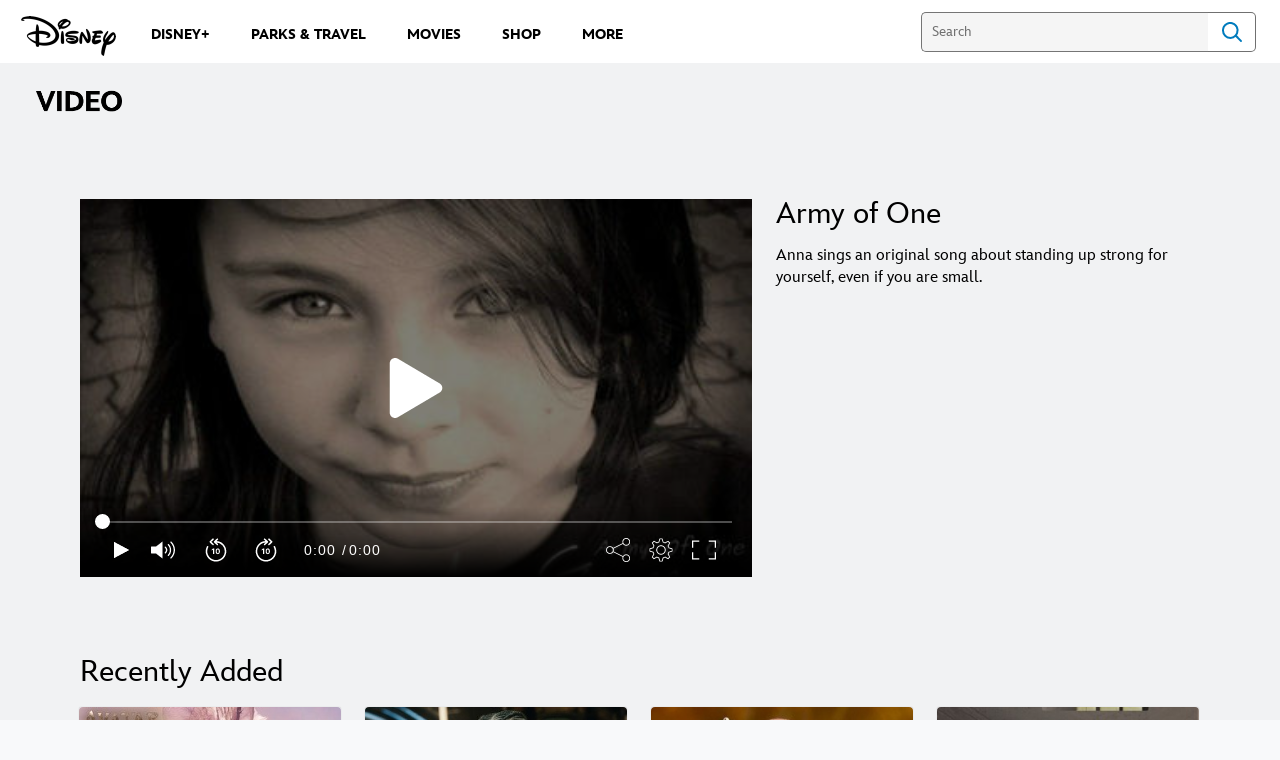

--- FILE ---
content_type: application/javascript
request_url: https://a.espncdn.com/players/web-player-bundle/5.5.7/dtci.video.min.js
body_size: 238177
content:
/*!
 * @preserve
 * espn-web-player-bundle v5.5.7
 * 2024-08-01T17:11:42.274Z
 */
!function(e){"function"==typeof define&&define.amd?define(e):e()}((function(){"use strict";var e="undefined"!=typeof globalThis?globalThis:"undefined"!=typeof window?window:"undefined"!=typeof global?global:"undefined"!=typeof self?self:{};function t(e){return e&&e.__esModule&&Object.prototype.hasOwnProperty.call(e,"default")?e.default:e}function n(e,t){return e(t={exports:{}},t.exports),t.exports}var i,r,a="undefined"!=typeof window?window:void 0!==e?e:"undefined"!=typeof self?self:{},s=(i=Object.freeze({__proto__:null,default:{}}))&&i.default||i,o=void 0!==e?e:"undefined"!=typeof window?window:{};"undefined"!=typeof document?r=document:(r=o["__GLOBAL_DOCUMENT_CACHE@4"])||(r=o["__GLOBAL_DOCUMENT_CACHE@4"]=s);var l=r,u=n((function(e){function t(){return e.exports=t=Object.assign?Object.assign.bind():function(e){for(var t=1;t<arguments.length;t++){var n=arguments[t];for(var i in n)Object.prototype.hasOwnProperty.call(n,i)&&(e[i]=n[i])}return e},e.exports.__esModule=!0,e.exports.default=e.exports,t.apply(this,arguments)}e.exports=t,e.exports.__esModule=!0,e.exports.default=e.exports})),d=t(u),c=n((function(e,t){function n(e){if(e&&"object"==typeof e){var t=e.which||e.keyCode||e.charCode;t&&(e=t)}if("number"==typeof e)return s[e];var n,a=String(e);return(n=i[a.toLowerCase()])?n:(n=r[a.toLowerCase()])||(1===a.length?a.charCodeAt(0):void 0)}n.isEventKey=function(e,t){if(e&&"object"==typeof e){var n=e.which||e.keyCode||e.charCode;if(null==n)return!1;if("string"==typeof t){var a;if(a=i[t.toLowerCase()])return a===n;if(a=r[t.toLowerCase()])return a===n}else if("number"==typeof t)return t===n;return!1}};var i=(t=e.exports=n).code=t.codes={backspace:8,tab:9,enter:13,shift:16,ctrl:17,alt:18,"pause/break":19,"caps lock":20,esc:27,space:32,"page up":33,"page down":34,end:35,home:36,left:37,up:38,right:39,down:40,insert:45,delete:46,command:91,"left command":91,"right command":93,"numpad *":106,"numpad +":107,"numpad -":109,"numpad .":110,"numpad /":111,"num lock":144,"scroll lock":145,"my computer":182,"my calculator":183,";":186,"=":187,",":188,"-":189,".":190,"/":191,"`":192,"[":219,"\\":220,"]":221,"'":222},r=t.aliases={windows:91,"⇧":16,"⌥":18,"⌃":17,"⌘":91,ctl:17,control:17,option:18,pause:19,break:19,caps:20,return:13,escape:27,spc:32,spacebar:32,pgup:33,pgdn:34,ins:45,del:46,cmd:91};
/*!
	 * Programatically add the following
	 */
for(a=97;a<123;a++)i[String.fromCharCode(a)]=a-32;for(var a=48;a<58;a++)i[a-48]=a;for(a=1;a<13;a++)i["f"+a]=a+111;for(a=0;a<10;a++)i["numpad "+a]=a+96;var s=t.names=t.title={};for(a in i)s[i[a]]=a;for(var o in r)i[o]=r[o]}));c.code,c.codes,c.aliases,c.names,c.title;var h=t(n((function(e){e.exports=function(e){if(void 0===e)throw new ReferenceError("this hasn't been initialised - super() hasn't been called");return e},e.exports.__esModule=!0,e.exports.default=e.exports}))),p=n((function(e){function t(n,i){return e.exports=t=Object.setPrototypeOf?Object.setPrototypeOf.bind():function(e,t){return e.__proto__=t,e},e.exports.__esModule=!0,e.exports.default=e.exports,t(n,i)}e.exports=t,e.exports.__esModule=!0,e.exports.default=e.exports}));t(p);var f=t(n((function(e){e.exports=function(e,t){e.prototype=Object.create(t.prototype),e.prototype.constructor=e,p(e,t)},e.exports.__esModule=!0,e.exports.default=e.exports}))),m=function(e,t){var n,i=null;try{n=JSON.parse(e,t)}catch(e){i=e}return[i,n]};var g=function(e){if(!e)return!1;var t=v.call(e);return"[object Function]"===t||"function"==typeof e&&"[object RegExp]"!==t||"undefined"!=typeof window&&(e===window.setTimeout||e===window.alert||e===window.confirm||e===window.prompt)},v=Object.prototype.toString;var y=function(e,t){return void 0===t&&(t=!1),function(n,i,r){if(n)e(n);else if(i.statusCode>=400&&i.statusCode<=599){var s=r;if(t)if(a.TextDecoder){var o=function(e){void 0===e&&(e="");return e.toLowerCase().split(";").reduce((function(e,t){var n=t.split("="),i=n[0],r=n[1];return"charset"===i.trim()?r.trim():e}),"utf-8")}(i.headers&&i.headers["content-type"]);try{s=new TextDecoder(o).decode(r)}catch(e){}}else s=String.fromCharCode.apply(null,new Uint8Array(r));e({cause:s})}else e(null,r)}};E.httpHandler=y;
/**
	 * @license
	 * slighly modified parse-headers 2.0.2 <https://github.com/kesla/parse-headers/>
	 * Copyright (c) 2014 David Björklund
	 * Available under the MIT license
	 * <https://github.com/kesla/parse-headers/blob/master/LICENCE>
	 */
var _=E,b=E;function T(e,t,n){var i=e;return g(t)?(n=t,"string"==typeof e&&(i={uri:e})):i=u({},t,{uri:e}),i.callback=n,i}function E(e,t,n){return A(t=T(e,t,n))}function A(e){if(void 0===e.callback)throw new Error("callback argument missing");var t=!1,n=function(n,i,r){t||(t=!0,e.callback(n,i,r))};function i(){var e=void 0;if(e=l.response?l.response:l.responseText||function(e){try{if("document"===e.responseType)return e.responseXML;var t=e.responseXML&&"parsererror"===e.responseXML.documentElement.nodeName;if(""===e.responseType&&!t)return e.responseXML}catch(e){}return null}(l),m)try{e=JSON.parse(e)}catch(e){}return e}function r(e){return clearTimeout(u),e instanceof Error||(e=new Error(""+(e||"Unknown XMLHttpRequest Error"))),e.statusCode=0,n(e,g)}function a(){if(!o){var t;clearTimeout(u),t=e.useXDR&&void 0===l.status?200:1223===l.status?204:l.status;var r=g,a=null;return 0!==t?(r={body:i(),statusCode:t,method:c,headers:{},url:d,rawRequest:l},l.getAllResponseHeaders&&(r.headers=function(e){var t={};return e?(e.trim().split("\n").forEach((function(e){var n=e.indexOf(":"),i=e.slice(0,n).trim().toLowerCase(),r=e.slice(n+1).trim();void 0===t[i]?t[i]=r:Array.isArray(t[i])?t[i].push(r):t[i]=[t[i],r]})),t):t}(l.getAllResponseHeaders()))):a=new Error("Internal XMLHttpRequest Error"),n(a,r,r.body)}}var s,o,l=e.xhr||null;l||(l=e.cors||e.useXDR?new E.XDomainRequest:new E.XMLHttpRequest);var u,d=l.url=e.uri||e.url,c=l.method=e.method||"GET",h=e.body||e.data,p=l.headers=e.headers||{},f=!!e.sync,m=!1,g={body:void 0,headers:{},statusCode:0,method:c,url:d,rawRequest:l};if("json"in e&&!1!==e.json&&(m=!0,p.accept||p.Accept||(p.Accept="application/json"),"GET"!==c&&"HEAD"!==c&&(p["content-type"]||p["Content-Type"]||(p["Content-Type"]="application/json"),h=JSON.stringify(!0===e.json?h:e.json))),l.onreadystatechange=function(){4===l.readyState&&setTimeout(a,0)},l.onload=a,l.onerror=r,l.onprogress=function(){},l.onabort=function(){o=!0},l.ontimeout=r,l.open(c,d,!f,e.username,e.password),f||(l.withCredentials=!!e.withCredentials),!f&&e.timeout>0&&(u=setTimeout((function(){if(!o){o=!0,l.abort("timeout");var e=new Error("XMLHttpRequest timeout");e.code="ETIMEDOUT",r(e)}}),e.timeout)),l.setRequestHeader)for(s in p)p.hasOwnProperty(s)&&l.setRequestHeader(s,p[s]);else if(e.headers&&!function(e){for(var t in e)if(e.hasOwnProperty(t))return!1;return!0}(e.headers))throw new Error("Headers cannot be set on an XDomainRequest object");return"responseType"in e&&(l.responseType=e.responseType),"beforeSend"in e&&"function"==typeof e.beforeSend&&e.beforeSend(l),l.send(h||null),l}E.XMLHttpRequest=a.XMLHttpRequest||function(){},E.XDomainRequest="withCredentials"in new E.XMLHttpRequest?E.XMLHttpRequest:a.XDomainRequest,function(e,t){for(var n=0;n<e.length;n++)t(e[n])}(["get","put","post","patch","head","delete"],(function(e){E["delete"===e?"del":e]=function(t,n,i){return(n=T(t,n,i)).method=e.toUpperCase(),A(n)}})),_.default=b;var S=Object.create||function(){function e(){}return function(t){if(1!==arguments.length)throw new Error("Object.create shim only accepts one parameter.");return e.prototype=t,new e}}();function C(e,t){this.name="ParsingError",this.code=e.code,this.message=t||e.message}function I(e){function t(e,t,n,i){return 3600*(0|e)+60*(0|t)+(0|n)+(0|i)/1e3}var n=e.match(/^(\d+):(\d{1,2})(:\d{1,2})?\.(\d{3})/);return n?n[3]?t(n[1],n[2],n[3].replace(":",""),n[4]):n[1]>59?t(n[1],n[2],0,n[4]):t(0,n[1],n[2],n[4]):null}function P(){this.values=S(null)}function k(e,t,n,i){var r=i?e.split(i):[e];for(var a in r)if("string"==typeof r[a]){var s=r[a].split(n);if(2===s.length)t(s[0].trim(),s[1].trim())}}function w(e,t,n){var i=e;function r(){var t=I(e);if(null===t)throw new C(C.Errors.BadTimeStamp,"Malformed timestamp: "+i);return e=e.replace(/^[^\sa-zA-Z-]+/,""),t}function a(){e=e.replace(/^\s+/,"")}if(a(),t.startTime=r(),a(),"--\x3e"!==e.substr(0,3))throw new C(C.Errors.BadTimeStamp,"Malformed time stamp (time stamps must be separated by '--\x3e'): "+i);e=e.substr(3),a(),t.endTime=r(),a(),function(e,t){var i=new P;k(e,(function(e,t){switch(e){case"region":for(var r=n.length-1;r>=0;r--)if(n[r].id===t){i.set(e,n[r].region);break}break;case"vertical":i.alt(e,t,["rl","lr"]);break;case"line":var a=t.split(","),s=a[0];i.integer(e,s),i.percent(e,s)&&i.set("snapToLines",!1),i.alt(e,s,["auto"]),2===a.length&&i.alt("lineAlign",a[1],["start","center","end"]);break;case"position":a=t.split(","),i.percent(e,a[0]),2===a.length&&i.alt("positionAlign",a[1],["start","center","end"]);break;case"size":i.percent(e,t);break;case"align":i.alt(e,t,["start","center","end","left","right"])}}),/:/,/\s/),t.region=i.get("region",null),t.vertical=i.get("vertical","");try{t.line=i.get("line","auto")}catch(e){}t.lineAlign=i.get("lineAlign","start"),t.snapToLines=i.get("snapToLines",!0),t.size=i.get("size",100);try{t.align=i.get("align","center")}catch(e){t.align=i.get("align","middle")}try{t.position=i.get("position","auto")}catch(e){t.position=i.get("position",{start:0,left:0,center:50,middle:50,end:100,right:100},t.align)}t.positionAlign=i.get("positionAlign",{start:"start",left:"start",center:"center",middle:"center",end:"end",right:"end"},t.align)}(e,t)}C.prototype=S(Error.prototype),C.prototype.constructor=C,C.Errors={BadSignature:{code:0,message:"Malformed WebVTT signature."},BadTimeStamp:{code:1,message:"Malformed time stamp."}},P.prototype={set:function(e,t){this.get(e)||""===t||(this.values[e]=t)},get:function(e,t,n){return n?this.has(e)?this.values[e]:t[n]:this.has(e)?this.values[e]:t},has:function(e){return e in this.values},alt:function(e,t,n){for(var i=0;i<n.length;++i)if(t===n[i]){this.set(e,t);break}},integer:function(e,t){/^-?\d+$/.test(t)&&this.set(e,parseInt(t,10))},percent:function(e,t){return!!(t.match(/^([\d]{1,3})(\.[\d]*)?%$/)&&(t=parseFloat(t))>=0&&t<=100)&&(this.set(e,t),!0)}};var L=l.createElement&&l.createElement("textarea"),R={c:"span",i:"i",b:"b",u:"u",ruby:"ruby",rt:"rt",v:"span",lang:"span"},D={white:"rgba(255,255,255,1)",lime:"rgba(0,255,0,1)",cyan:"rgba(0,255,255,1)",red:"rgba(255,0,0,1)",yellow:"rgba(255,255,0,1)",magenta:"rgba(255,0,255,1)",blue:"rgba(0,0,255,1)",black:"rgba(0,0,0,1)"},O={v:"title",lang:"lang"},N={rt:"ruby"};function x(e,t){function n(){if(!t)return null;var e,n=t.match(/^([^<]*)(<[^>]*>?)?/);return e=n[1]?n[1]:n[2],t=t.substr(e.length),e}function i(e,t){return!N[t.localName]||N[t.localName]===e.localName}function r(t,n){var i=R[t];if(!i)return null;var r=e.document.createElement(i),a=O[t];return a&&n&&(r[a]=n.trim()),r}for(var a,s,o=e.document.createElement("div"),l=o,u=[];null!==(a=n());)if("<"!==a[0])l.appendChild(e.document.createTextNode((s=a,L.innerHTML=s,s=L.textContent,L.textContent="",s)));else{if("/"===a[1]){u.length&&u[u.length-1]===a.substr(2).replace(">","")&&(u.pop(),l=l.parentNode);continue}var d,c=I(a.substr(1,a.length-2));if(c){d=e.document.createProcessingInstruction("timestamp",c),l.appendChild(d);continue}var h=a.match(/^<([^.\s/0-9>]+)(\.[^\s\\>]+)?([^>\\]+)?(\\?)>?$/);if(!h)continue;if(!(d=r(h[1],h[3])))continue;if(!i(l,d))continue;if(h[2]){var p=h[2].split(".");p.forEach((function(e){var t=/^bg_/.test(e),n=t?e.slice(3):e;if(D.hasOwnProperty(n)){var i=t?"background-color":"color",r=D[n];d.style[i]=r}})),d.className=p.join(" ")}u.push(h[1]),l.appendChild(d),l=d}return o}var M=[[1470,1470],[1472,1472],[1475,1475],[1478,1478],[1488,1514],[1520,1524],[1544,1544],[1547,1547],[1549,1549],[1563,1563],[1566,1610],[1645,1647],[1649,1749],[1765,1766],[1774,1775],[1786,1805],[1807,1808],[1810,1839],[1869,1957],[1969,1969],[1984,2026],[2036,2037],[2042,2042],[2048,2069],[2074,2074],[2084,2084],[2088,2088],[2096,2110],[2112,2136],[2142,2142],[2208,2208],[2210,2220],[8207,8207],[64285,64285],[64287,64296],[64298,64310],[64312,64316],[64318,64318],[64320,64321],[64323,64324],[64326,64449],[64467,64829],[64848,64911],[64914,64967],[65008,65020],[65136,65140],[65142,65276],[67584,67589],[67592,67592],[67594,67637],[67639,67640],[67644,67644],[67647,67669],[67671,67679],[67840,67867],[67872,67897],[67903,67903],[67968,68023],[68030,68031],[68096,68096],[68112,68115],[68117,68119],[68121,68147],[68160,68167],[68176,68184],[68192,68223],[68352,68405],[68416,68437],[68440,68466],[68472,68479],[68608,68680],[126464,126467],[126469,126495],[126497,126498],[126500,126500],[126503,126503],[126505,126514],[126516,126519],[126521,126521],[126523,126523],[126530,126530],[126535,126535],[126537,126537],[126539,126539],[126541,126543],[126545,126546],[126548,126548],[126551,126551],[126553,126553],[126555,126555],[126557,126557],[126559,126559],[126561,126562],[126564,126564],[126567,126570],[126572,126578],[126580,126583],[126585,126588],[126590,126590],[126592,126601],[126603,126619],[126625,126627],[126629,126633],[126635,126651],[1114109,1114109]];function U(e){for(var t=0;t<M.length;t++){var n=M[t];if(e>=n[0]&&e<=n[1])return!0}return!1}function B(e){var t=[],n="";if(!e||!e.childNodes)return"ltr";function i(e,t){for(var n=t.childNodes.length-1;n>=0;n--)e.push(t.childNodes[n])}function r(e){if(!e||!e.length)return null;var t=e.pop(),n=t.textContent||t.innerText;if(n){var a=n.match(/^.*(\n|\r)/);return a?(e.length=0,a[0]):n}return"ruby"===t.tagName?r(e):t.childNodes?(i(e,t),r(e)):void 0}for(i(t,e);n=r(t);)for(var a=0;a<n.length;a++)if(U(n.charCodeAt(a)))return"rtl";return"ltr"}function F(){}function j(e,t,n){F.call(this),this.cue=t,this.cueDiv=x(e,t.text);var i={color:"rgba(255, 255, 255, 1)",backgroundColor:"rgba(0, 0, 0, 0.8)",position:"relative",left:0,right:0,top:0,bottom:0,display:"inline",writingMode:""===t.vertical?"horizontal-tb":"lr"===t.vertical?"vertical-lr":"vertical-rl",unicodeBidi:"plaintext"};this.applyStyles(i,this.cueDiv),this.div=e.document.createElement("div"),i={direction:B(this.cueDiv),writingMode:""===t.vertical?"horizontal-tb":"lr"===t.vertical?"vertical-lr":"vertical-rl",unicodeBidi:"plaintext",textAlign:"middle"===t.align?"center":t.align,font:n.font,whiteSpace:"pre-line",position:"absolute"},this.applyStyles(i),this.div.appendChild(this.cueDiv);var r=0;switch(t.positionAlign){case"start":case"line-left":r=t.position;break;case"center":r=t.position-t.size/2;break;case"end":case"line-right":r=t.position-t.size}""===t.vertical?this.applyStyles({left:this.formatStyle(r,"%"),width:this.formatStyle(t.size,"%")}):this.applyStyles({top:this.formatStyle(r,"%"),height:this.formatStyle(t.size,"%")}),this.move=function(e){this.applyStyles({top:this.formatStyle(e.top,"px"),bottom:this.formatStyle(e.bottom,"px"),left:this.formatStyle(e.left,"px"),right:this.formatStyle(e.right,"px"),height:this.formatStyle(e.height,"px"),width:this.formatStyle(e.width,"px")})}}function V(e){var t,n,i,r;if(e.div){n=e.div.offsetHeight,i=e.div.offsetWidth,r=e.div.offsetTop;var a=(a=e.div.childNodes)&&(a=a[0])&&a.getClientRects&&a.getClientRects();e=e.div.getBoundingClientRect(),t=a?Math.max(a[0]&&a[0].height||0,e.height/a.length):0}this.left=e.left,this.right=e.right,this.top=e.top||r,this.height=e.height||n,this.bottom=e.bottom||r+(e.height||n),this.width=e.width||i,this.lineHeight=void 0!==t?t:e.lineHeight}function q(e,t,n,i){var r=new V(t),a=t.cue,s=function(e){if("number"==typeof e.line&&(e.snapToLines||e.line>=0&&e.line<=100))return e.line;if(!e.track||!e.track.textTrackList||!e.track.textTrackList.mediaElement)return-1;for(var t=e.track,n=t.textTrackList,i=0,r=0;r<n.length&&n[r]!==t;r++)"showing"===n[r].mode&&i++;return-1*++i}(a),o=[];if(a.snapToLines){var l;switch(a.vertical){case"":o=["+y","-y"],l="height";break;case"rl":o=["+x","-x"],l="width";break;case"lr":o=["-x","+x"],l="width"}var u=r.lineHeight,d=u*Math.round(s),c=n[l]+u,h=o[0];Math.abs(d)>c&&(d=d<0?-1:1,d*=Math.ceil(c/u)*u),s<0&&(d+=""===a.vertical?n.height:n.width,o=o.reverse()),r.move(h,d)}else{var p=r.lineHeight/n.height*100;switch(a.lineAlign){case"center":s-=p/2;break;case"end":s-=p}switch(a.vertical){case"":t.applyStyles({top:t.formatStyle(s,"%")});break;case"rl":t.applyStyles({left:t.formatStyle(s,"%")});break;case"lr":t.applyStyles({right:t.formatStyle(s,"%")})}o=["+y","-x","+x","-y"],r=new V(t)}var f=function(e,t){for(var r,a=new V(e),s=1,o=0;o<t.length;o++){for(;e.overlapsOppositeAxis(n,t[o])||e.within(n)&&e.overlapsAny(i);)e.move(t[o]);if(e.within(n))return e;var l=e.intersectPercentage(n);s>l&&(r=new V(e),s=l),e=new V(a)}return r||a}(r,o);t.move(f.toCSSCompatValues(n))}function H(){}F.prototype.applyStyles=function(e,t){for(var n in t=t||this.div,e)e.hasOwnProperty(n)&&(t.style[n]=e[n])},F.prototype.formatStyle=function(e,t){return 0===e?0:e+t},j.prototype=S(F.prototype),j.prototype.constructor=j,V.prototype.move=function(e,t){switch(t=void 0!==t?t:this.lineHeight,e){case"+x":this.left+=t,this.right+=t;break;case"-x":this.left-=t,this.right-=t;break;case"+y":this.top+=t,this.bottom+=t;break;case"-y":this.top-=t,this.bottom-=t}},V.prototype.overlaps=function(e){return this.left<e.right&&this.right>e.left&&this.top<e.bottom&&this.bottom>e.top},V.prototype.overlapsAny=function(e){for(var t=0;t<e.length;t++)if(this.overlaps(e[t]))return!0;return!1},V.prototype.within=function(e){return this.top>=e.top&&this.bottom<=e.bottom&&this.left>=e.left&&this.right<=e.right},V.prototype.overlapsOppositeAxis=function(e,t){switch(t){case"+x":return this.left<e.left;case"-x":return this.right>e.right;case"+y":return this.top<e.top;case"-y":return this.bottom>e.bottom}},V.prototype.intersectPercentage=function(e){return Math.max(0,Math.min(this.right,e.right)-Math.max(this.left,e.left))*Math.max(0,Math.min(this.bottom,e.bottom)-Math.max(this.top,e.top))/(this.height*this.width)},V.prototype.toCSSCompatValues=function(e){return{top:this.top-e.top,bottom:e.bottom-this.bottom,left:this.left-e.left,right:e.right-this.right,height:this.height,width:this.width}},V.getSimpleBoxPosition=function(e){var t=e.div?e.div.offsetHeight:e.tagName?e.offsetHeight:0,n=e.div?e.div.offsetWidth:e.tagName?e.offsetWidth:0,i=e.div?e.div.offsetTop:e.tagName?e.offsetTop:0;return{left:(e=e.div?e.div.getBoundingClientRect():e.tagName?e.getBoundingClientRect():e).left,right:e.right,top:e.top||i,height:e.height||t,bottom:e.bottom||i+(e.height||t),width:e.width||n}},H.StringDecoder=function(){return{decode:function(e){if(!e)return"";if("string"!=typeof e)throw new Error("Error - expected string data.");return decodeURIComponent(encodeURIComponent(e))}}},H.convertCueToDOMTree=function(e,t){return e&&t?x(e,t):null};H.processCues=function(e,t,n){if(!e||!t||!n)return null;for(;n.firstChild;)n.removeChild(n.firstChild);var i=e.document.createElement("div");if(i.style.position="absolute",i.style.left="0",i.style.right="0",i.style.top="0",i.style.bottom="0",i.style.margin="1.5%",n.appendChild(i),function(e){for(var t=0;t<e.length;t++)if(e[t].hasBeenReset||!e[t].displayState)return!0;return!1}(t)){var r=[],a=V.getSimpleBoxPosition(i),s={font:Math.round(.05*a.height*100)/100+"px sans-serif"};!function(){for(var n,o,l=0;l<t.length;l++)o=t[l],n=new j(e,o,s),i.appendChild(n.div),q(0,n,a,r),o.displayState=n.div,r.push(V.getSimpleBoxPosition(n))}()}else for(var o=0;o<t.length;o++)i.appendChild(t[o].displayState)},H.Parser=function(e,t,n){n||(n=t,t={}),t||(t={}),this.window=e,this.vttjs=t,this.state="INITIAL",this.buffer="",this.decoder=n||new TextDecoder("utf8"),this.regionList=[]},H.Parser.prototype={reportOrThrowError:function(e){if(!(e instanceof C))throw e;this.onparsingerror&&this.onparsingerror(e)},parse:function(e){var t=this;function n(){for(var e=t.buffer,n=0;n<e.length&&"\r"!==e[n]&&"\n"!==e[n];)++n;var i=e.substr(0,n);return"\r"===e[n]&&++n,"\n"===e[n]&&++n,t.buffer=e.substr(n),i}function i(e){e.match(/X-TIMESTAMP-MAP/)?k(e,(function(e,n){switch(e){case"X-TIMESTAMP-MAP":!function(e){var n=new P;k(e,(function(e,t){switch(e){case"MPEGT":n.integer(e+"S",t);break;case"LOCA":n.set(e+"L",I(t))}}),/[^\d]:/,/,/),t.ontimestampmap&&t.ontimestampmap({MPEGTS:n.get("MPEGTS"),LOCAL:n.get("LOCAL")})}(n)}}),/=/):k(e,(function(e,n){switch(e){case"Region":!function(e){var n=new P;if(k(e,(function(e,t){switch(e){case"id":n.set(e,t);break;case"width":n.percent(e,t);break;case"lines":n.integer(e,t);break;case"regionanchor":case"viewportanchor":var i=t.split(",");if(2!==i.length)break;var r=new P;if(r.percent("x",i[0]),r.percent("y",i[1]),!r.has("x")||!r.has("y"))break;n.set(e+"X",r.get("x")),n.set(e+"Y",r.get("y"));break;case"scroll":n.alt(e,t,["up"])}}),/=/,/\s/),n.has("id")){var i=new(t.vttjs.VTTRegion||t.window.VTTRegion);i.width=n.get("width",100),i.lines=n.get("lines",3),i.regionAnchorX=n.get("regionanchorX",0),i.regionAnchorY=n.get("regionanchorY",100),i.viewportAnchorX=n.get("viewportanchorX",0),i.viewportAnchorY=n.get("viewportanchorY",100),i.scroll=n.get("scroll",""),t.onregion&&t.onregion(i),t.regionList.push({id:n.get("id"),region:i})}}(n)}}),/:/)}e&&(t.buffer+=t.decoder.decode(e,{stream:!0}));try{var r;if("INITIAL"===t.state){if(!/\r\n|\n/.test(t.buffer))return this;var a=(r=n()).match(/^WEBVTT([ \t].*)?$/);if(!a||!a[0])throw new C(C.Errors.BadSignature);t.state="HEADER"}for(var s=!1;t.buffer;){if(!/\r\n|\n/.test(t.buffer))return this;switch(s?s=!1:r=n(),t.state){case"HEADER":/:/.test(r)?i(r):r||(t.state="ID");continue;case"NOTE":r||(t.state="ID");continue;case"ID":if(/^NOTE($|[ \t])/.test(r)){t.state="NOTE";break}if(!r)continue;t.cue=new(t.vttjs.VTTCue||t.window.VTTCue)(0,0,"");try{t.cue.align="center"}catch(e){t.cue.align="middle"}if(t.state="CUE",-1===r.indexOf("--\x3e")){t.cue.id=r;continue}case"CUE":try{w(r,t.cue,t.regionList)}catch(e){t.reportOrThrowError(e),t.cue=null,t.state="BADCUE";continue}t.state="CUETEXT";continue;case"CUETEXT":var o=-1!==r.indexOf("--\x3e");if(!r||o&&(s=!0)){t.oncue&&t.oncue(t.cue),t.cue=null,t.state="ID";continue}t.cue.text&&(t.cue.text+="\n"),t.cue.text+=r.replace(/\u2028/g,"\n").replace(/u2029/g,"\n");continue;case"BADCUE":r||(t.state="ID");continue}}}catch(e){t.reportOrThrowError(e),"CUETEXT"===t.state&&t.cue&&t.oncue&&t.oncue(t.cue),t.cue=null,t.state="INITIAL"===t.state?"BADWEBVTT":"BADCUE"}return this},flush:function(){try{if(this.buffer+=this.decoder.decode(),(this.cue||"HEADER"===this.state)&&(this.buffer+="\n\n",this.parse()),"INITIAL"===this.state)throw new C(C.Errors.BadSignature)}catch(e){this.reportOrThrowError(e)}return this.onflush&&this.onflush(),this}};var W=H,G={"":1,lr:1,rl:1},Y={start:1,center:1,end:1,left:1,right:1,auto:1,"line-left":1,"line-right":1};function K(e){return"string"==typeof e&&(!!Y[e.toLowerCase()]&&e.toLowerCase())}function z(e,t,n){this.hasBeenReset=!1;var i="",r=!1,a=e,s=t,o=n,l=null,u="",d=!0,c="auto",h="start",p="auto",f="auto",m=100,g="center";Object.defineProperties(this,{id:{enumerable:!0,get:function(){return i},set:function(e){i=""+e}},pauseOnExit:{enumerable:!0,get:function(){return r},set:function(e){r=!!e}},startTime:{enumerable:!0,get:function(){return a},set:function(e){if("number"!=typeof e)throw new TypeError("Start time must be set to a number.");a=e,this.hasBeenReset=!0}},endTime:{enumerable:!0,get:function(){return s},set:function(e){if("number"!=typeof e)throw new TypeError("End time must be set to a number.");s=e,this.hasBeenReset=!0}},text:{enumerable:!0,get:function(){return o},set:function(e){o=""+e,this.hasBeenReset=!0}},region:{enumerable:!0,get:function(){return l},set:function(e){l=e,this.hasBeenReset=!0}},vertical:{enumerable:!0,get:function(){return u},set:function(e){var t=function(e){return"string"==typeof e&&(!!G[e.toLowerCase()]&&e.toLowerCase())}(e);if(!1===t)throw new SyntaxError("Vertical: an invalid or illegal direction string was specified.");u=t,this.hasBeenReset=!0}},snapToLines:{enumerable:!0,get:function(){return d},set:function(e){d=!!e,this.hasBeenReset=!0}},line:{enumerable:!0,get:function(){return c},set:function(e){if("number"!=typeof e&&"auto"!==e)throw new SyntaxError("Line: an invalid number or illegal string was specified.");c=e,this.hasBeenReset=!0}},lineAlign:{enumerable:!0,get:function(){return h},set:function(e){var t=K(e);t?(h=t,this.hasBeenReset=!0):console.warn("lineAlign: an invalid or illegal string was specified.")}},position:{enumerable:!0,get:function(){return p},set:function(e){if(e<0||e>100)throw new Error("Position must be between 0 and 100.");p=e,this.hasBeenReset=!0}},positionAlign:{enumerable:!0,get:function(){return f},set:function(e){var t=K(e);t?(f=t,this.hasBeenReset=!0):console.warn("positionAlign: an invalid or illegal string was specified.")}},size:{enumerable:!0,get:function(){return m},set:function(e){if(e<0||e>100)throw new Error("Size must be between 0 and 100.");m=e,this.hasBeenReset=!0}},align:{enumerable:!0,get:function(){return g},set:function(e){var t=K(e);if(!t)throw new SyntaxError("align: an invalid or illegal alignment string was specified.");g=t,this.hasBeenReset=!0}}}),this.displayState=void 0}z.prototype.getCueAsHTML=function(){return WebVTT.convertCueToDOMTree(window,this.text)};var X=z,Q={"":!0,up:!0};function $(e){return"number"==typeof e&&e>=0&&e<=100}var J=function(){var e=100,t=3,n=0,i=100,r=0,a=100,s="";Object.defineProperties(this,{width:{enumerable:!0,get:function(){return e},set:function(t){if(!$(t))throw new Error("Width must be between 0 and 100.");e=t}},lines:{enumerable:!0,get:function(){return t},set:function(e){if("number"!=typeof e)throw new TypeError("Lines must be set to a number.");t=e}},regionAnchorY:{enumerable:!0,get:function(){return i},set:function(e){if(!$(e))throw new Error("RegionAnchorX must be between 0 and 100.");i=e}},regionAnchorX:{enumerable:!0,get:function(){return n},set:function(e){if(!$(e))throw new Error("RegionAnchorY must be between 0 and 100.");n=e}},viewportAnchorY:{enumerable:!0,get:function(){return a},set:function(e){if(!$(e))throw new Error("ViewportAnchorY must be between 0 and 100.");a=e}},viewportAnchorX:{enumerable:!0,get:function(){return r},set:function(e){if(!$(e))throw new Error("ViewportAnchorX must be between 0 and 100.");r=e}},scroll:{enumerable:!0,get:function(){return s},set:function(e){var t=function(e){return"string"==typeof e&&(!!Q[e.toLowerCase()]&&e.toLowerCase())}(e);!1===t?console.warn("Scroll: an invalid or illegal string was specified."):s=t}}})},Z=n((function(e){var t=e.exports={WebVTT:W,VTTCue:X,VTTRegion:J};a.vttjs=t,a.WebVTT=t.WebVTT;var n=t.VTTCue,i=t.VTTRegion,r=a.VTTCue,s=a.VTTRegion;t.shim=function(){a.VTTCue=n,a.VTTRegion=i},t.restore=function(){a.VTTCue=r,a.VTTRegion=s},a.VTTCue||t.shim()}));Z.WebVTT,Z.VTTCue,Z.VTTRegion;var ee=n((function(e){function t(){try{var n=!Boolean.prototype.valueOf.call(Reflect.construct(Boolean,[],(function(){})))}catch(n){}return(e.exports=t=function(){return!!n},e.exports.__esModule=!0,e.exports.default=e.exports)()}e.exports=t,e.exports.__esModule=!0,e.exports.default=e.exports}));t(ee);var te=n((function(e){e.exports=function(e,t,n){if(ee())return Reflect.construct.apply(null,arguments);var i=[null];i.push.apply(i,t);var r=new(e.bind.apply(e,i));return n&&p(r,n.prototype),r},e.exports.__esModule=!0,e.exports.default=e.exports})),ne=t(te),ie=t(n((function(e){e.exports=function(e,t){if("function"!=typeof t&&null!==t)throw new TypeError("Super expression must either be null or a function");e.prototype=Object.create(t&&t.prototype,{constructor:{value:e,writable:!0,configurable:!0}}),Object.defineProperty(e,"prototype",{writable:!1}),t&&p(e,t)},e.exports.__esModule=!0,e.exports.default=e.exports}))),re=n((function(e,t){var n,i,r,a,s;n=/^(?=((?:[a-zA-Z0-9+\-.]+:)?))\1(?=((?:\/\/[^\/?#]*)?))\2(?=((?:(?:[^?#\/]*\/)*[^;?#\/]*)?))\3((?:;[^?#]*)?)(\?[^#]*)?(#[^]*)?$/,i=/^(?=([^\/?#]*))\1([^]*)$/,r=/(?:\/|^)\.(?=\/)/g,a=/(?:\/|^)\.\.\/(?!\.\.\/)[^\/]*(?=\/)/g,s={buildAbsoluteURL:function(e,t,n){if(n=n||{},e=e.trim(),!(t=t.trim())){if(!n.alwaysNormalize)return e;var r=s.parseURL(e);if(!r)throw new Error("Error trying to parse base URL.");return r.path=s.normalizePath(r.path),s.buildURLFromParts(r)}var a=s.parseURL(t);if(!a)throw new Error("Error trying to parse relative URL.");if(a.scheme)return n.alwaysNormalize?(a.path=s.normalizePath(a.path),s.buildURLFromParts(a)):t;var o=s.parseURL(e);if(!o)throw new Error("Error trying to parse base URL.");if(!o.netLoc&&o.path&&"/"!==o.path[0]){var l=i.exec(o.path);o.netLoc=l[1],o.path=l[2]}o.netLoc&&!o.path&&(o.path="/");var u={scheme:o.scheme,netLoc:a.netLoc,path:null,params:a.params,query:a.query,fragment:a.fragment};if(!a.netLoc&&(u.netLoc=o.netLoc,"/"!==a.path[0]))if(a.path){var d=o.path,c=d.substring(0,d.lastIndexOf("/")+1)+a.path;u.path=s.normalizePath(c)}else u.path=o.path,a.params||(u.params=o.params,a.query||(u.query=o.query));return null===u.path&&(u.path=n.alwaysNormalize?s.normalizePath(a.path):a.path),s.buildURLFromParts(u)},parseURL:function(e){var t=n.exec(e);return t?{scheme:t[1]||"",netLoc:t[2]||"",path:t[3]||"",params:t[4]||"",query:t[5]||"",fragment:t[6]||""}:null},normalizePath:function(e){for(e=e.split("").reverse().join("").replace(r,"");e.length!==(e=e.replace(a,"")).length;);return e.split("").reverse().join("")},buildURLFromParts:function(e){return e.scheme+e.netLoc+e.path+e.params+e.query+e.fragment}},e.exports=s})),ae=function(e,t){if(/^[a-z]+:/i.test(t))return t;/^data:/.test(e)&&(e=a.location&&a.location.href||"");var n="function"==typeof a.URL,i=/^\/\//.test(e),r=!a.location&&!/\/\//i.test(e);if(n?e=new a.URL(e,a.location||"http://example.com"):/\/\//i.test(e)||(e=re.buildAbsoluteURL(a.location&&a.location.href||"",e)),n){var s=new URL(t,e);return r?s.href.slice("http://example.com".length):i?s.href.slice(s.protocol.length):s.href}return re.buildAbsoluteURL(e,t)},se=function(){function e(){this.listeners={}}var t=e.prototype;return t.on=function(e,t){this.listeners[e]||(this.listeners[e]=[]),this.listeners[e].push(t)},t.off=function(e,t){if(!this.listeners[e])return!1;var n=this.listeners[e].indexOf(t);return this.listeners[e]=this.listeners[e].slice(0),this.listeners[e].splice(n,1),n>-1},t.trigger=function(e){var t=this.listeners[e];if(t)if(2===arguments.length)for(var n=t.length,i=0;i<n;++i)t[i].call(this,arguments[1]);else for(var r=Array.prototype.slice.call(arguments,1),a=t.length,s=0;s<a;++s)t[s].apply(this,r)},t.dispose=function(){this.listeners={}},t.pipe=function(e){this.on("data",(function(t){e.push(t)}))},e}();function oe(e){for(var t,n=(t=e,a.atob?a.atob(t):Buffer.from(t,"base64").toString("binary")),i=new Uint8Array(n.length),r=0;r<n.length;r++)i[r]=n.charCodeAt(r);return i}
/*! @name m3u8-parser @version 4.8.0 @license Apache-2.0 */var le,ue,de=function(e){function t(){var t;return(t=e.call(this)||this).buffer="",t}return f(t,e),t.prototype.push=function(e){var t;for(this.buffer+=e,t=this.buffer.indexOf("\n");t>-1;t=this.buffer.indexOf("\n"))this.trigger("data",this.buffer.substring(0,t)),this.buffer=this.buffer.substring(t+1)},t}(se),ce=String.fromCharCode(9),he=function(e){var t=/([0-9.]*)?@?([0-9.]*)?/.exec(e||""),n={};return t[1]&&(n.length=parseInt(t[1],10)),t[2]&&(n.offset=parseInt(t[2],10)),n},pe=function(e){for(var t,n=e.split(new RegExp('(?:^|,)((?:[^=]*)=(?:"[^"]*"|[^,]*))')),i={},r=n.length;r--;)""!==n[r]&&((t=/([^=]*)=(.*)/.exec(n[r]).slice(1))[0]=t[0].replace(/^\s+|\s+$/g,""),t[1]=t[1].replace(/^\s+|\s+$/g,""),t[1]=t[1].replace(/^['"](.*)['"]$/g,"$1"),i[t[0]]=t[1]);return i},fe=function(e){function t(){var t;return(t=e.call(this)||this).customParsers=[],t.tagMappers=[],t}f(t,e);var n=t.prototype;return n.push=function(e){var t,n,i=this;0!==(e=e.trim()).length&&("#"===e[0]?this.tagMappers.reduce((function(t,n){var i=n(e);return i===e?t:t.concat([i])}),[e]).forEach((function(e){for(var r=0;r<i.customParsers.length;r++)if(i.customParsers[r].call(i,e))return;if(0===e.indexOf("#EXT"))if(e=e.replace("\r",""),t=/^#EXTM3U/.exec(e))i.trigger("data",{type:"tag",tagType:"m3u"});else{if(t=/^#EXTINF:?([0-9\.]*)?,?(.*)?$/.exec(e))return n={type:"tag",tagType:"inf"},t[1]&&(n.duration=parseFloat(t[1])),t[2]&&(n.title=t[2]),void i.trigger("data",n);if(t=/^#EXT-X-TARGETDURATION:?([0-9.]*)?/.exec(e))return n={type:"tag",tagType:"targetduration"},t[1]&&(n.duration=parseInt(t[1],10)),void i.trigger("data",n);if(t=/^#EXT-X-VERSION:?([0-9.]*)?/.exec(e))return n={type:"tag",tagType:"version"},t[1]&&(n.version=parseInt(t[1],10)),void i.trigger("data",n);if(t=/^#EXT-X-MEDIA-SEQUENCE:?(\-?[0-9.]*)?/.exec(e))return n={type:"tag",tagType:"media-sequence"},t[1]&&(n.number=parseInt(t[1],10)),void i.trigger("data",n);if(t=/^#EXT-X-DISCONTINUITY-SEQUENCE:?(\-?[0-9.]*)?/.exec(e))return n={type:"tag",tagType:"discontinuity-sequence"},t[1]&&(n.number=parseInt(t[1],10)),void i.trigger("data",n);if(t=/^#EXT-X-PLAYLIST-TYPE:?(.*)?$/.exec(e))return n={type:"tag",tagType:"playlist-type"},t[1]&&(n.playlistType=t[1]),void i.trigger("data",n);if(t=/^#EXT-X-BYTERANGE:?(.*)?$/.exec(e))return n=d(he(t[1]),{type:"tag",tagType:"byterange"}),void i.trigger("data",n);if(t=/^#EXT-X-ALLOW-CACHE:?(YES|NO)?/.exec(e))return n={type:"tag",tagType:"allow-cache"},t[1]&&(n.allowed=!/NO/.test(t[1])),void i.trigger("data",n);if(t=/^#EXT-X-MAP:?(.*)$/.exec(e)){if(n={type:"tag",tagType:"map"},t[1]){var a=pe(t[1]);a.URI&&(n.uri=a.URI),a.BYTERANGE&&(n.byterange=he(a.BYTERANGE))}i.trigger("data",n)}else if(t=/^#EXT-X-STREAM-INF:?(.*)$/.exec(e)){if(n={type:"tag",tagType:"stream-inf"},t[1]){if(n.attributes=pe(t[1]),n.attributes.RESOLUTION){var s=n.attributes.RESOLUTION.split("x"),o={};s[0]&&(o.width=parseInt(s[0],10)),s[1]&&(o.height=parseInt(s[1],10)),n.attributes.RESOLUTION=o}n.attributes.BANDWIDTH&&(n.attributes.BANDWIDTH=parseInt(n.attributes.BANDWIDTH,10)),n.attributes["FRAME-RATE"]&&(n.attributes["FRAME-RATE"]=parseFloat(n.attributes["FRAME-RATE"])),n.attributes["PROGRAM-ID"]&&(n.attributes["PROGRAM-ID"]=parseInt(n.attributes["PROGRAM-ID"],10))}i.trigger("data",n)}else{if(t=/^#EXT-X-MEDIA:?(.*)$/.exec(e))return n={type:"tag",tagType:"media"},t[1]&&(n.attributes=pe(t[1])),void i.trigger("data",n);if(t=/^#EXT-X-ENDLIST/.exec(e))i.trigger("data",{type:"tag",tagType:"endlist"});else if(t=/^#EXT-X-DISCONTINUITY/.exec(e))i.trigger("data",{type:"tag",tagType:"discontinuity"});else{if(t=/^#EXT-X-PROGRAM-DATE-TIME:?(.*)$/.exec(e))return n={type:"tag",tagType:"program-date-time"},t[1]&&(n.dateTimeString=t[1],n.dateTimeObject=new Date(t[1])),void i.trigger("data",n);if(t=/^#EXT-X-KEY:?(.*)$/.exec(e))return n={type:"tag",tagType:"key"},t[1]&&(n.attributes=pe(t[1]),n.attributes.IV&&("0x"===n.attributes.IV.substring(0,2).toLowerCase()&&(n.attributes.IV=n.attributes.IV.substring(2)),n.attributes.IV=n.attributes.IV.match(/.{8}/g),n.attributes.IV[0]=parseInt(n.attributes.IV[0],16),n.attributes.IV[1]=parseInt(n.attributes.IV[1],16),n.attributes.IV[2]=parseInt(n.attributes.IV[2],16),n.attributes.IV[3]=parseInt(n.attributes.IV[3],16),n.attributes.IV=new Uint32Array(n.attributes.IV))),void i.trigger("data",n);if(t=/^#EXT-X-START:?(.*)$/.exec(e))return n={type:"tag",tagType:"start"},t[1]&&(n.attributes=pe(t[1]),n.attributes["TIME-OFFSET"]=parseFloat(n.attributes["TIME-OFFSET"]),n.attributes.PRECISE=/YES/.test(n.attributes.PRECISE)),void i.trigger("data",n);if(t=/^#EXT-X-CUE-OUT-CONT:?(.*)?$/.exec(e))return n={type:"tag",tagType:"cue-out-cont"},t[1]?n.data=t[1]:n.data="",void i.trigger("data",n);if(t=/^#EXT-X-CUE-OUT:?(.*)?$/.exec(e))return n={type:"tag",tagType:"cue-out"},t[1]?n.data=t[1]:n.data="",void i.trigger("data",n);if(t=/^#EXT-X-CUE-IN:?(.*)?$/.exec(e))return n={type:"tag",tagType:"cue-in"},t[1]?n.data=t[1]:n.data="",void i.trigger("data",n);if((t=/^#EXT-X-SKIP:(.*)$/.exec(e))&&t[1])return(n={type:"tag",tagType:"skip"}).attributes=pe(t[1]),n.attributes.hasOwnProperty("SKIPPED-SEGMENTS")&&(n.attributes["SKIPPED-SEGMENTS"]=parseInt(n.attributes["SKIPPED-SEGMENTS"],10)),n.attributes.hasOwnProperty("RECENTLY-REMOVED-DATERANGES")&&(n.attributes["RECENTLY-REMOVED-DATERANGES"]=n.attributes["RECENTLY-REMOVED-DATERANGES"].split(ce)),void i.trigger("data",n);if((t=/^#EXT-X-PART:(.*)$/.exec(e))&&t[1])return(n={type:"tag",tagType:"part"}).attributes=pe(t[1]),["DURATION"].forEach((function(e){n.attributes.hasOwnProperty(e)&&(n.attributes[e]=parseFloat(n.attributes[e]))})),["INDEPENDENT","GAP"].forEach((function(e){n.attributes.hasOwnProperty(e)&&(n.attributes[e]=/YES/.test(n.attributes[e]))})),n.attributes.hasOwnProperty("BYTERANGE")&&(n.attributes.byterange=he(n.attributes.BYTERANGE)),void i.trigger("data",n);if((t=/^#EXT-X-SERVER-CONTROL:(.*)$/.exec(e))&&t[1])return(n={type:"tag",tagType:"server-control"}).attributes=pe(t[1]),["CAN-SKIP-UNTIL","PART-HOLD-BACK","HOLD-BACK"].forEach((function(e){n.attributes.hasOwnProperty(e)&&(n.attributes[e]=parseFloat(n.attributes[e]))})),["CAN-SKIP-DATERANGES","CAN-BLOCK-RELOAD"].forEach((function(e){n.attributes.hasOwnProperty(e)&&(n.attributes[e]=/YES/.test(n.attributes[e]))})),void i.trigger("data",n);if((t=/^#EXT-X-PART-INF:(.*)$/.exec(e))&&t[1])return(n={type:"tag",tagType:"part-inf"}).attributes=pe(t[1]),["PART-TARGET"].forEach((function(e){n.attributes.hasOwnProperty(e)&&(n.attributes[e]=parseFloat(n.attributes[e]))})),void i.trigger("data",n);if((t=/^#EXT-X-PRELOAD-HINT:(.*)$/.exec(e))&&t[1])return(n={type:"tag",tagType:"preload-hint"}).attributes=pe(t[1]),["BYTERANGE-START","BYTERANGE-LENGTH"].forEach((function(e){if(n.attributes.hasOwnProperty(e)){n.attributes[e]=parseInt(n.attributes[e],10);var t="BYTERANGE-LENGTH"===e?"length":"offset";n.attributes.byterange=n.attributes.byterange||{},n.attributes.byterange[t]=n.attributes[e],delete n.attributes[e]}})),void i.trigger("data",n);if((t=/^#EXT-X-RENDITION-REPORT:(.*)$/.exec(e))&&t[1])return(n={type:"tag",tagType:"rendition-report"}).attributes=pe(t[1]),["LAST-MSN","LAST-PART"].forEach((function(e){n.attributes.hasOwnProperty(e)&&(n.attributes[e]=parseInt(n.attributes[e],10))})),void i.trigger("data",n);i.trigger("data",{type:"tag",data:e.slice(4)})}}}else i.trigger("data",{type:"comment",text:e.slice(1)})})):this.trigger("data",{type:"uri",uri:e}))},n.addParser=function(e){var t=this,n=e.expression,i=e.customType,r=e.dataParser,a=e.segment;"function"!=typeof r&&(r=function(e){return e}),this.customParsers.push((function(e){if(n.exec(e))return t.trigger("data",{type:"custom",data:r(e),customType:i,segment:a}),!0}))},n.addTagMapper=function(e){var t=e.expression,n=e.map;this.tagMappers.push((function(e){return t.test(e)?n(e):e}))},t}(se),me=function(e){var t={};return Object.keys(e).forEach((function(n){var i;t[(i=n,i.toLowerCase().replace(/-(\w)/g,(function(e){return e[1].toUpperCase()})))]=e[n]})),t},ge=function(e){var t=e.serverControl,n=e.targetDuration,i=e.partTargetDuration;if(t){var r="#EXT-X-SERVER-CONTROL",a="holdBack",s="partHoldBack",o=n&&3*n,l=i&&2*i;n&&!t.hasOwnProperty(a)&&(t[a]=o,this.trigger("info",{message:r+" defaulting HOLD-BACK to targetDuration * 3 ("+o+")."})),o&&t[a]<o&&(this.trigger("warn",{message:r+" clamping HOLD-BACK ("+t[a]+") to targetDuration * 3 ("+o+")"}),t[a]=o),i&&!t.hasOwnProperty(s)&&(t[s]=3*i,this.trigger("info",{message:r+" defaulting PART-HOLD-BACK to partTargetDuration * 3 ("+t[s]+")."})),i&&t[s]<l&&(this.trigger("warn",{message:r+" clamping PART-HOLD-BACK ("+t[s]+") to partTargetDuration * 2 ("+l+")."}),t[s]=l)}},ve=function(e){function t(){var t;(t=e.call(this)||this).lineStream=new de,t.parseStream=new fe,t.lineStream.pipe(t.parseStream);var n,i,r=h(t),a=[],s={},o=!1,l=function(){},u={AUDIO:{},VIDEO:{},"CLOSED-CAPTIONS":{},SUBTITLES:{}},c=0;t.manifest={allowCache:!0,discontinuityStarts:[],segments:[]};var p=0,f=0;return t.on("end",(function(){s.uri||!s.parts&&!s.preloadHints||(!s.map&&n&&(s.map=n),!s.key&&i&&(s.key=i),s.timeline||"number"!=typeof c||(s.timeline=c),t.manifest.preloadSegment=s)})),t.parseStream.on("data",(function(e){var t,h;({tag:function(){({version:function(){e.version&&(this.manifest.version=e.version)},"allow-cache":function(){this.manifest.allowCache=e.allowed,"allowed"in e||(this.trigger("info",{message:"defaulting allowCache to YES"}),this.manifest.allowCache=!0)},byterange:function(){var t={};"length"in e&&(s.byterange=t,t.length=e.length,"offset"in e||(e.offset=p)),"offset"in e&&(s.byterange=t,t.offset=e.offset),p=t.offset+t.length},endlist:function(){this.manifest.endList=!0},inf:function(){"mediaSequence"in this.manifest||(this.manifest.mediaSequence=0,this.trigger("info",{message:"defaulting media sequence to zero"})),"discontinuitySequence"in this.manifest||(this.manifest.discontinuitySequence=0,this.trigger("info",{message:"defaulting discontinuity sequence to zero"})),e.duration>0&&(s.duration=e.duration),0===e.duration&&(s.duration=.01,this.trigger("info",{message:"updating zero segment duration to a small value"})),this.manifest.segments=a},key:function(){if(e.attributes)if("NONE"!==e.attributes.METHOD)if(e.attributes.URI){if("com.apple.streamingkeydelivery"===e.attributes.KEYFORMAT)return this.manifest.contentProtection=this.manifest.contentProtection||{},void(this.manifest.contentProtection["com.apple.fps.1_0"]={attributes:e.attributes});if("com.microsoft.playready"===e.attributes.KEYFORMAT)return this.manifest.contentProtection=this.manifest.contentProtection||{},void(this.manifest.contentProtection["com.microsoft.playready"]={uri:e.attributes.URI});if("urn:uuid:edef8ba9-79d6-4ace-a3c8-27dcd51d21ed"===e.attributes.KEYFORMAT){return-1===["SAMPLE-AES","SAMPLE-AES-CTR","SAMPLE-AES-CENC"].indexOf(e.attributes.METHOD)?void this.trigger("warn",{message:"invalid key method provided for Widevine"}):("SAMPLE-AES-CENC"===e.attributes.METHOD&&this.trigger("warn",{message:"SAMPLE-AES-CENC is deprecated, please use SAMPLE-AES-CTR instead"}),"data:text/plain;base64,"!==e.attributes.URI.substring(0,23)?void this.trigger("warn",{message:"invalid key URI provided for Widevine"}):e.attributes.KEYID&&"0x"===e.attributes.KEYID.substring(0,2)?(this.manifest.contentProtection=this.manifest.contentProtection||{},void(this.manifest.contentProtection["com.widevine.alpha"]={attributes:{schemeIdUri:e.attributes.KEYFORMAT,keyId:e.attributes.KEYID.substring(2)},pssh:oe(e.attributes.URI.split(",")[1])})):void this.trigger("warn",{message:"invalid key ID provided for Widevine"}))}e.attributes.METHOD||this.trigger("warn",{message:"defaulting key method to AES-128"}),i={method:e.attributes.METHOD||"AES-128",uri:e.attributes.URI},void 0!==e.attributes.IV&&(i.iv=e.attributes.IV)}else this.trigger("warn",{message:"ignoring key declaration without URI"});else i=null;else this.trigger("warn",{message:"ignoring key declaration without attribute list"})},"media-sequence":function(){isFinite(e.number)?this.manifest.mediaSequence=e.number:this.trigger("warn",{message:"ignoring invalid media sequence: "+e.number})},"discontinuity-sequence":function(){isFinite(e.number)?(this.manifest.discontinuitySequence=e.number,c=e.number):this.trigger("warn",{message:"ignoring invalid discontinuity sequence: "+e.number})},"playlist-type":function(){/VOD|EVENT/.test(e.playlistType)?this.manifest.playlistType=e.playlistType:this.trigger("warn",{message:"ignoring unknown playlist type: "+e.playlist})},map:function(){n={},e.uri&&(n.uri=e.uri),e.byterange&&(n.byterange=e.byterange),i&&(n.key=i)},"stream-inf":function(){this.manifest.playlists=a,this.manifest.mediaGroups=this.manifest.mediaGroups||u,e.attributes?(s.attributes||(s.attributes={}),d(s.attributes,e.attributes)):this.trigger("warn",{message:"ignoring empty stream-inf attributes"})},media:function(){if(this.manifest.mediaGroups=this.manifest.mediaGroups||u,e.attributes&&e.attributes.TYPE&&e.attributes["GROUP-ID"]&&e.attributes.NAME){var n=this.manifest.mediaGroups[e.attributes.TYPE];n[e.attributes["GROUP-ID"]]=n[e.attributes["GROUP-ID"]]||{},t=n[e.attributes["GROUP-ID"]],(h={default:/yes/i.test(e.attributes.DEFAULT)}).default?h.autoselect=!0:h.autoselect=/yes/i.test(e.attributes.AUTOSELECT),e.attributes.LANGUAGE&&(h.language=e.attributes.LANGUAGE),e.attributes.URI&&(h.uri=e.attributes.URI),e.attributes["INSTREAM-ID"]&&(h.instreamId=e.attributes["INSTREAM-ID"]),e.attributes.CHARACTERISTICS&&(h.characteristics=e.attributes.CHARACTERISTICS),e.attributes.FORCED&&(h.forced=/yes/i.test(e.attributes.FORCED)),t[e.attributes.NAME]=h}else this.trigger("warn",{message:"ignoring incomplete or missing media group"})},discontinuity:function(){c+=1,s.discontinuity=!0,this.manifest.discontinuityStarts.push(a.length)},"program-date-time":function(){void 0===this.manifest.dateTimeString&&(this.manifest.dateTimeString=e.dateTimeString,this.manifest.dateTimeObject=e.dateTimeObject),s.dateTimeString=e.dateTimeString,s.dateTimeObject=e.dateTimeObject},targetduration:function(){!isFinite(e.duration)||e.duration<0?this.trigger("warn",{message:"ignoring invalid target duration: "+e.duration}):(this.manifest.targetDuration=e.duration,ge.call(this,this.manifest))},start:function(){e.attributes&&!isNaN(e.attributes["TIME-OFFSET"])?this.manifest.start={timeOffset:e.attributes["TIME-OFFSET"],precise:e.attributes.PRECISE}:this.trigger("warn",{message:"ignoring start declaration without appropriate attribute list"})},"cue-out":function(){s.cueOut=e.data},"cue-out-cont":function(){s.cueOutCont=e.data},"cue-in":function(){s.cueIn=e.data},skip:function(){this.manifest.skip=me(e.attributes),this.warnOnMissingAttributes_("#EXT-X-SKIP",e.attributes,["SKIPPED-SEGMENTS"])},part:function(){var t=this;o=!0;var n=this.manifest.segments.length,i=me(e.attributes);s.parts=s.parts||[],s.parts.push(i),i.byterange&&(i.byterange.hasOwnProperty("offset")||(i.byterange.offset=f),f=i.byterange.offset+i.byterange.length);var r=s.parts.length-1;this.warnOnMissingAttributes_("#EXT-X-PART #"+r+" for segment #"+n,e.attributes,["URI","DURATION"]),this.manifest.renditionReports&&this.manifest.renditionReports.forEach((function(e,n){e.hasOwnProperty("lastPart")||t.trigger("warn",{message:"#EXT-X-RENDITION-REPORT #"+n+" lacks required attribute(s): LAST-PART"})}))},"server-control":function(){var t=this.manifest.serverControl=me(e.attributes);t.hasOwnProperty("canBlockReload")||(t.canBlockReload=!1,this.trigger("info",{message:"#EXT-X-SERVER-CONTROL defaulting CAN-BLOCK-RELOAD to false"})),ge.call(this,this.manifest),t.canSkipDateranges&&!t.hasOwnProperty("canSkipUntil")&&this.trigger("warn",{message:"#EXT-X-SERVER-CONTROL lacks required attribute CAN-SKIP-UNTIL which is required when CAN-SKIP-DATERANGES is set"})},"preload-hint":function(){var t=this.manifest.segments.length,n=me(e.attributes),i=n.type&&"PART"===n.type;s.preloadHints=s.preloadHints||[],s.preloadHints.push(n),n.byterange&&(n.byterange.hasOwnProperty("offset")||(n.byterange.offset=i?f:0,i&&(f=n.byterange.offset+n.byterange.length)));var r=s.preloadHints.length-1;if(this.warnOnMissingAttributes_("#EXT-X-PRELOAD-HINT #"+r+" for segment #"+t,e.attributes,["TYPE","URI"]),n.type)for(var a=0;a<s.preloadHints.length-1;a++){var o=s.preloadHints[a];o.type&&(o.type===n.type&&this.trigger("warn",{message:"#EXT-X-PRELOAD-HINT #"+r+" for segment #"+t+" has the same TYPE "+n.type+" as preload hint #"+a}))}},"rendition-report":function(){var t=me(e.attributes);this.manifest.renditionReports=this.manifest.renditionReports||[],this.manifest.renditionReports.push(t);var n=this.manifest.renditionReports.length-1,i=["LAST-MSN","URI"];o&&i.push("LAST-PART"),this.warnOnMissingAttributes_("#EXT-X-RENDITION-REPORT #"+n,e.attributes,i)},"part-inf":function(){this.manifest.partInf=me(e.attributes),this.warnOnMissingAttributes_("#EXT-X-PART-INF",e.attributes,["PART-TARGET"]),this.manifest.partInf.partTarget&&(this.manifest.partTargetDuration=this.manifest.partInf.partTarget),ge.call(this,this.manifest)}}[e.tagType]||l).call(r)},uri:function(){s.uri=e.uri,a.push(s),this.manifest.targetDuration&&!("duration"in s)&&(this.trigger("warn",{message:"defaulting segment duration to the target duration"}),s.duration=this.manifest.targetDuration),i&&(s.key=i),s.timeline=c,n&&(s.map=n),f=0,s={}},comment:function(){},custom:function(){e.segment?(s.custom=s.custom||{},s.custom[e.customType]=e.data):(this.manifest.custom=this.manifest.custom||{},this.manifest.custom[e.customType]=e.data)}})[e.type].call(r)})),t}f(t,e);var n=t.prototype;return n.warnOnMissingAttributes_=function(e,t,n){var i=[];n.forEach((function(e){t.hasOwnProperty(e)||i.push(e)})),i.length&&this.trigger("warn",{message:e+" lacks required attribute(s): "+i.join(", ")})},n.push=function(e){this.lineStream.push(e)},n.end=function(){this.lineStream.push("\n"),this.trigger("end")},n.addParser=function(e){this.parseStream.addParser(e)},n.addTagMapper=function(e){this.parseStream.addTagMapper(e)},t}(se),ye={mp4:/^(av0?1|avc0?[1234]|vp0?9|flac|opus|mp3|mp4a|mp4v|stpp.ttml.im1t)/,webm:/^(vp0?[89]|av0?1|opus|vorbis)/,ogg:/^(vp0?[89]|theora|flac|opus|vorbis)/,video:/^(av0?1|avc0?[1234]|vp0?[89]|hvc1|hev1|theora|mp4v)/,audio:/^(mp4a|flac|vorbis|opus|ac-[34]|ec-3|alac|mp3|speex|aac)/,text:/^(stpp.ttml.im1t)/,muxerVideo:/^(avc0?1)/,muxerAudio:/^(mp4a)/,muxerText:/a^/},_e=["video","audio","text"],be=["Video","Audio","Text"],Te=function(e){return e?e.replace(/avc1\.(\d+)\.(\d+)/i,(function(e,t,n){return"avc1."+("00"+Number(t).toString(16)).slice(-2)+"00"+("00"+Number(n).toString(16)).slice(-2)})):e},Ee=function(e){void 0===e&&(e="");var t=e.split(","),n=[];return t.forEach((function(e){var t;e=e.trim(),_e.forEach((function(i){var r=ye[i].exec(e.toLowerCase());if(r&&!(r.length<=1)){t=i;var a=e.substring(0,r[1].length),s=e.replace(a,"");n.push({type:a,details:s,mediaType:i})}})),t||n.push({type:e,details:"",mediaType:"unknown"})})),n},Ae=function(e){return void 0===e&&(e=""),ye.audio.test(e.trim().toLowerCase())},Se=function(e){if(e&&"string"==typeof e){var t,n=e.toLowerCase().split(",").map((function(e){return Te(e.trim())})),i="video";1===n.length&&Ae(n[0])?i="audio":1===n.length&&(void 0===(t=n[0])&&(t=""),ye.text.test(t.trim().toLowerCase()))&&(i="application");var r="mp4";return n.every((function(e){return ye.mp4.test(e)}))?r="mp4":n.every((function(e){return ye.webm.test(e)}))?r="webm":n.every((function(e){return ye.ogg.test(e)}))&&(r="ogg"),i+"/"+r+';codecs="'+e+'"'}},Ce=function(e){return void 0===e&&(e=""),a.MediaSource&&a.MediaSource.isTypeSupported&&a.MediaSource.isTypeSupported(Se(e))||!1},Ie=function(e){return void 0===e&&(e=""),e.toLowerCase().split(",").every((function(e){e=e.trim();for(var t=0;t<be.length;t++){if(ye["muxer"+be[t]].test(e))return!0}return!1}))},Pe=/^(audio|video|application)\/(x-|vnd\.apple\.)?mpegurl/i,ke=/^application\/dash\+xml/i,we=function(e){return Pe.test(e)?"hls":ke.test(e)?"dash":"application/vnd.videojs.vhs+json"===e?"vhs-json":null},Le=function(e){return"function"===ArrayBuffer.isView?ArrayBuffer.isView(e):e&&e.buffer instanceof ArrayBuffer},Re=function(e){return e instanceof Uint8Array?e:(Array.isArray(e)||function(e){return Le(e)}(e)||e instanceof ArrayBuffer||(e="number"!=typeof e||"number"==typeof e&&e!=e?0:[e]),new Uint8Array(e&&e.buffer||e,e&&e.byteOffset||0,e&&e.byteLength||0))},De=a.BigInt||Number,Oe=[De("0x1"),De("0x100"),De("0x10000"),De("0x1000000"),De("0x100000000"),De("0x10000000000"),De("0x1000000000000"),De("0x100000000000000"),De("0x10000000000000000")];le=new Uint16Array([65484]),255===(ue=new Uint8Array(le.buffer,le.byteOffset,le.byteLength))[0]||ue[0];var Ne=function(e,t){var n=void 0===t?{}:t,i=n.signed,r=void 0!==i&&i,a=n.le,s=void 0!==a&&a;e=Re(e);var o=s?"reduce":"reduceRight",l=(e[o]?e[o]:Array.prototype[o]).call(e,(function(t,n,i){var r=s?i:Math.abs(i+1-e.length);return t+De(n)*Oe[r]}),De(0));if(r){var u=Oe[e.length]/De(2)-De(1);(l=De(l))>u&&(l-=u,l-=u,l-=De(2))}return Number(l)},xe=function(e,t){var n=(void 0===t?{}:t).le,i=void 0!==n&&n;("bigint"!=typeof e&&"number"!=typeof e||"number"==typeof e&&e!=e)&&(e=0),e=De(e);for(var r,a=(r=e,Math.ceil(function(e){return e.toString(2).length}(r)/8)),s=new Uint8Array(new ArrayBuffer(a)),o=0;o<a;o++){var l=i?o:Math.abs(o+1-s.length);s[l]=Number(e/Oe[o]&De(255)),e<0&&(s[l]=Math.abs(~s[l]),s[l]-=0===o?1:2)}return s},Me=function(e,t){if("string"!=typeof e&&e&&"function"==typeof e.toString&&(e=e.toString()),"string"!=typeof e)return new Uint8Array;t||(e=unescape(encodeURIComponent(e)));for(var n=new Uint8Array(e.length),i=0;i<e.length;i++)n[i]=e.charCodeAt(i);return n},Ue=function(e,t,n){var i=void 0===n?{}:n,r=i.offset,a=void 0===r?0:r,s=i.mask,o=void 0===s?[]:s;e=Re(e);var l=(t=Re(t)).every?t.every:Array.prototype.every;return t.length&&e.length-a>=t.length&&l.call(t,(function(t,n){return t===(o[n]?o[n]&e[a+n]:e[a+n])}))};function Be(e,t){return void 0===t&&(t=Object),t&&"function"==typeof t.freeze?t.freeze(e):e}var Fe=Be({HTML:"text/html",isHTML:function(e){return e===Fe.HTML},XML_APPLICATION:"application/xml",XML_TEXT:"text/xml",XML_XHTML_APPLICATION:"application/xhtml+xml",XML_SVG_IMAGE:"image/svg+xml"}),je=Be({HTML:"http://www.w3.org/1999/xhtml",isHTML:function(e){return e===je.HTML},SVG:"http://www.w3.org/2000/svg",XML:"http://www.w3.org/XML/1998/namespace",XMLNS:"http://www.w3.org/2000/xmlns/"}),Ve={assign:function(e,t){if(null===e||"object"!=typeof e)throw new TypeError("target is not an object");for(var n in t)Object.prototype.hasOwnProperty.call(t,n)&&(e[n]=t[n]);return e},find:function(e,t,n){if(void 0===n&&(n=Array.prototype),e&&"function"==typeof n.find)return n.find.call(e,t);for(var i=0;i<e.length;i++)if(Object.prototype.hasOwnProperty.call(e,i)){var r=e[i];if(t.call(void 0,r,i,e))return r}},freeze:Be,MIME_TYPE:Fe,NAMESPACE:je},qe=Ve.find,He=Ve.NAMESPACE;function We(e){return""!==e}function Ge(e,t){return e.hasOwnProperty(t)||(e[t]=!0),e}function Ye(e){if(!e)return[];var t=function(e){return e?e.split(/[\t\n\f\r ]+/).filter(We):[]}(e);return Object.keys(t.reduce(Ge,{}))}function Ke(e,t){for(var n in e)Object.prototype.hasOwnProperty.call(e,n)&&(t[n]=e[n])}function ze(e,t){var n=e.prototype;if(!(n instanceof t)){function i(){}i.prototype=t.prototype,Ke(n,i=new i),e.prototype=n=i}n.constructor!=e&&("function"!=typeof e&&console.error("unknown Class:"+e),n.constructor=e)}var Xe={},Qe=Xe.ELEMENT_NODE=1,$e=Xe.ATTRIBUTE_NODE=2,Je=Xe.TEXT_NODE=3,Ze=Xe.CDATA_SECTION_NODE=4,et=Xe.ENTITY_REFERENCE_NODE=5,tt=Xe.ENTITY_NODE=6,nt=Xe.PROCESSING_INSTRUCTION_NODE=7,it=Xe.COMMENT_NODE=8,rt=Xe.DOCUMENT_NODE=9,at=Xe.DOCUMENT_TYPE_NODE=10,st=Xe.DOCUMENT_FRAGMENT_NODE=11,ot=Xe.NOTATION_NODE=12,lt={},ut={};lt.INDEX_SIZE_ERR=(ut[1]="Index size error",1),lt.DOMSTRING_SIZE_ERR=(ut[2]="DOMString size error",2);var dt=lt.HIERARCHY_REQUEST_ERR=(ut[3]="Hierarchy request error",3);lt.WRONG_DOCUMENT_ERR=(ut[4]="Wrong document",4),lt.INVALID_CHARACTER_ERR=(ut[5]="Invalid character",5),lt.NO_DATA_ALLOWED_ERR=(ut[6]="No data allowed",6),lt.NO_MODIFICATION_ALLOWED_ERR=(ut[7]="No modification allowed",7);var ct=lt.NOT_FOUND_ERR=(ut[8]="Not found",8);lt.NOT_SUPPORTED_ERR=(ut[9]="Not supported",9);var ht=lt.INUSE_ATTRIBUTE_ERR=(ut[10]="Attribute in use",10);function pt(e,t){if(t instanceof Error)var n=t;else n=this,Error.call(this,ut[e]),this.message=ut[e],Error.captureStackTrace&&Error.captureStackTrace(this,pt);return n.code=e,t&&(this.message=this.message+": "+t),n}function ft(){}function mt(e,t){this._node=e,this._refresh=t,gt(this)}function gt(e){var t=e._node._inc||e._node.ownerDocument._inc;if(e._inc!==t){var n=e._refresh(e._node);if(tn(e,"length",n.length),!e.$$length||n.length<e.$$length)for(var i=n.length;i in e;i++)Object.prototype.hasOwnProperty.call(e,i)&&delete e[i];Ke(n,e),e._inc=t}}function vt(){}function yt(e,t){for(var n=e.length;n--;)if(e[n]===t)return n}function _t(e,t,n,i){if(i?t[yt(t,i)]=n:t[t.length++]=n,e){n.ownerElement=e;var r=e.ownerDocument;r&&(i&&It(r,e,i),function(e,t,n){e&&e._inc++,n.namespaceURI===He.XMLNS&&(t._nsMap[n.prefix?n.localName:""]=n.value)}(r,e,n))}}function bt(e,t,n){var i=yt(t,n);if(!(i>=0))throw new pt(ct,new Error(e.tagName+"@"+n));for(var r=t.length-1;i<r;)t[i]=t[++i];if(t.length=r,e){var a=e.ownerDocument;a&&(It(a,e,n),n.ownerElement=null)}}function Tt(){}function Et(){}function At(e){return("<"==e?"&lt;":">"==e&&"&gt;")||"&"==e&&"&amp;"||'"'==e&&"&quot;"||"&#"+e.charCodeAt()+";"}function St(e,t){if(t(e))return!0;if(e=e.firstChild)do{if(St(e,t))return!0}while(e=e.nextSibling)}function Ct(){this.ownerDocument=this}function It(e,t,n,i){e&&e._inc++,n.namespaceURI===He.XMLNS&&delete t._nsMap[n.prefix?n.localName:""]}function Pt(e,t,n){if(e&&e._inc){e._inc++;var i=t.childNodes;if(n)i[i.length++]=n;else{for(var r=t.firstChild,a=0;r;)i[a++]=r,r=r.nextSibling;i.length=a,delete i[i.length]}}}function kt(e,t){var n=t.previousSibling,i=t.nextSibling;return n?n.nextSibling=i:e.firstChild=i,i?i.previousSibling=n:e.lastChild=n,t.parentNode=null,t.previousSibling=null,t.nextSibling=null,Pt(e.ownerDocument,e),t}function wt(e){return e&&e.nodeType===Et.DOCUMENT_TYPE_NODE}function Lt(e){return e&&e.nodeType===Et.ELEMENT_NODE}function Rt(e){return e&&e.nodeType===Et.TEXT_NODE}function Dt(e,t){var n=e.childNodes||[];if(qe(n,Lt)||wt(t))return!1;var i=qe(n,wt);return!(t&&i&&n.indexOf(i)>n.indexOf(t))}function Ot(e,t){var n=e.childNodes||[];if(qe(n,(function(e){return Lt(e)&&e!==t})))return!1;var i=qe(n,wt);return!(t&&i&&n.indexOf(i)>n.indexOf(t))}function Nt(e,t,n){if(!function(e){return e&&(e.nodeType===Et.DOCUMENT_NODE||e.nodeType===Et.DOCUMENT_FRAGMENT_NODE||e.nodeType===Et.ELEMENT_NODE)}(e))throw new pt(dt,"Unexpected parent node type "+e.nodeType);if(n&&n.parentNode!==e)throw new pt(ct,"child not in parent");if(!function(e){return e&&(Lt(e)||Rt(e)||wt(e)||e.nodeType===Et.DOCUMENT_FRAGMENT_NODE||e.nodeType===Et.COMMENT_NODE||e.nodeType===Et.PROCESSING_INSTRUCTION_NODE)}(t)||wt(t)&&e.nodeType!==Et.DOCUMENT_NODE)throw new pt(dt,"Unexpected node type "+t.nodeType+" for parent node type "+e.nodeType)}function xt(e,t,n){var i=e.childNodes||[],r=t.childNodes||[];if(t.nodeType===Et.DOCUMENT_FRAGMENT_NODE){var a=r.filter(Lt);if(a.length>1||qe(r,Rt))throw new pt(dt,"More than one element or text in fragment");if(1===a.length&&!Dt(e,n))throw new pt(dt,"Element in fragment can not be inserted before doctype")}if(Lt(t)&&!Dt(e,n))throw new pt(dt,"Only one element can be added and only after doctype");if(wt(t)){if(qe(i,wt))throw new pt(dt,"Only one doctype is allowed");var s=qe(i,Lt);if(n&&i.indexOf(s)<i.indexOf(n))throw new pt(dt,"Doctype can only be inserted before an element");if(!n&&s)throw new pt(dt,"Doctype can not be appended since element is present")}}function Mt(e,t,n){var i=e.childNodes||[],r=t.childNodes||[];if(t.nodeType===Et.DOCUMENT_FRAGMENT_NODE){var a=r.filter(Lt);if(a.length>1||qe(r,Rt))throw new pt(dt,"More than one element or text in fragment");if(1===a.length&&!Ot(e,n))throw new pt(dt,"Element in fragment can not be inserted before doctype")}if(Lt(t)&&!Ot(e,n))throw new pt(dt,"Only one element can be added and only after doctype");if(wt(t)){if(qe(i,(function(e){return wt(e)&&e!==n})))throw new pt(dt,"Only one doctype is allowed");var s=qe(i,Lt);if(n&&i.indexOf(s)<i.indexOf(n))throw new pt(dt,"Doctype can only be inserted before an element")}}function Ut(e,t,n,i){Nt(e,t,n),e.nodeType===Et.DOCUMENT_NODE&&(i||xt)(e,t,n);var r=t.parentNode;if(r&&r.removeChild(t),t.nodeType===st){var a=t.firstChild;if(null==a)return t;var s=t.lastChild}else a=s=t;var o=n?n.previousSibling:e.lastChild;a.previousSibling=o,s.nextSibling=n,o?o.nextSibling=a:e.firstChild=a,null==n?e.lastChild=s:n.previousSibling=s;do{a.parentNode=e}while(a!==s&&(a=a.nextSibling));return Pt(e.ownerDocument||e,e),t.nodeType==st&&(t.firstChild=t.lastChild=null),t}function Bt(){this._nsMap={}}function Ft(){}function jt(){}function Vt(){}function qt(){}function Ht(){}function Wt(){}function Gt(){}function Yt(){}function Kt(){}function zt(){}function Xt(){}function Qt(){}function $t(e,t){var n=[],i=9==this.nodeType&&this.documentElement||this,r=i.prefix,a=i.namespaceURI;if(a&&null==r&&null==(r=i.lookupPrefix(a)))var s=[{namespace:a,prefix:null}];return en(this,n,e,t,s),n.join("")}function Jt(e,t,n){var i=e.prefix||"",r=e.namespaceURI;if(!r)return!1;if("xml"===i&&r===He.XML||r===He.XMLNS)return!1;for(var a=n.length;a--;){var s=n[a];if(s.prefix===i)return s.namespace!==r}return!0}function Zt(e,t,n){e.push(" ",t,'="',n.replace(/[<>&"\t\n\r]/g,At),'"')}function en(e,t,n,i,r){if(r||(r=[]),i){if(!(e=i(e)))return;if("string"==typeof e)return void t.push(e)}switch(e.nodeType){case Qe:var a=e.attributes,s=a.length,o=e.firstChild,l=e.tagName,u=l;if(!(n=He.isHTML(e.namespaceURI)||n)&&!e.prefix&&e.namespaceURI){for(var d,c=0;c<a.length;c++)if("xmlns"===a.item(c).name){d=a.item(c).value;break}if(!d)for(var h=r.length-1;h>=0;h--){if(""===(p=r[h]).prefix&&p.namespace===e.namespaceURI){d=p.namespace;break}}if(d!==e.namespaceURI)for(h=r.length-1;h>=0;h--){var p;if((p=r[h]).namespace===e.namespaceURI){p.prefix&&(u=p.prefix+":"+l);break}}}t.push("<",u);for(var f=0;f<s;f++){"xmlns"==(m=a.item(f)).prefix?r.push({prefix:m.localName,namespace:m.value}):"xmlns"==m.nodeName&&r.push({prefix:"",namespace:m.value})}for(f=0;f<s;f++){var m,g,v;if(Jt(m=a.item(f),0,r))Zt(t,(g=m.prefix||"")?"xmlns:"+g:"xmlns",v=m.namespaceURI),r.push({prefix:g,namespace:v});en(m,t,n,i,r)}if(l===u&&Jt(e,0,r))Zt(t,(g=e.prefix||"")?"xmlns:"+g:"xmlns",v=e.namespaceURI),r.push({prefix:g,namespace:v});if(o||n&&!/^(?:meta|link|img|br|hr|input)$/i.test(l)){if(t.push(">"),n&&/^script$/i.test(l))for(;o;)o.data?t.push(o.data):en(o,t,n,i,r.slice()),o=o.nextSibling;else for(;o;)en(o,t,n,i,r.slice()),o=o.nextSibling;t.push("</",u,">")}else t.push("/>");return;case rt:case st:for(o=e.firstChild;o;)en(o,t,n,i,r.slice()),o=o.nextSibling;return;case $e:return Zt(t,e.name,e.value);case Je:return t.push(e.data.replace(/[<&>]/g,At));case Ze:return t.push("<![CDATA[",e.data,"]]>");case it:return t.push("\x3c!--",e.data,"--\x3e");case at:var y=e.publicId,_=e.systemId;if(t.push("<!DOCTYPE ",e.name),y)t.push(" PUBLIC ",y),_&&"."!=_&&t.push(" ",_),t.push(">");else if(_&&"."!=_)t.push(" SYSTEM ",_,">");else{var b=e.internalSubset;b&&t.push(" [",b,"]"),t.push(">")}return;case nt:return t.push("<?",e.target," ",e.data,"?>");case et:return t.push("&",e.nodeName,";");default:t.push("??",e.nodeName)}}function tn(e,t,n){e[t]=n}lt.INVALID_STATE_ERR=(ut[11]="Invalid state",11),lt.SYNTAX_ERR=(ut[12]="Syntax error",12),lt.INVALID_MODIFICATION_ERR=(ut[13]="Invalid modification",13),lt.NAMESPACE_ERR=(ut[14]="Invalid namespace",14),lt.INVALID_ACCESS_ERR=(ut[15]="Invalid access",15),pt.prototype=Error.prototype,Ke(lt,pt),ft.prototype={length:0,item:function(e){return e>=0&&e<this.length?this[e]:null},toString:function(e,t){for(var n=[],i=0;i<this.length;i++)en(this[i],n,e,t);return n.join("")},filter:function(e){return Array.prototype.filter.call(this,e)},indexOf:function(e){return Array.prototype.indexOf.call(this,e)}},mt.prototype.item=function(e){return gt(this),this[e]||null},ze(mt,ft),vt.prototype={length:0,item:ft.prototype.item,getNamedItem:function(e){for(var t=this.length;t--;){var n=this[t];if(n.nodeName==e)return n}},setNamedItem:function(e){var t=e.ownerElement;if(t&&t!=this._ownerElement)throw new pt(ht);var n=this.getNamedItem(e.nodeName);return _t(this._ownerElement,this,e,n),n},setNamedItemNS:function(e){var t,n=e.ownerElement;if(n&&n!=this._ownerElement)throw new pt(ht);return t=this.getNamedItemNS(e.namespaceURI,e.localName),_t(this._ownerElement,this,e,t),t},removeNamedItem:function(e){var t=this.getNamedItem(e);return bt(this._ownerElement,this,t),t},removeNamedItemNS:function(e,t){var n=this.getNamedItemNS(e,t);return bt(this._ownerElement,this,n),n},getNamedItemNS:function(e,t){for(var n=this.length;n--;){var i=this[n];if(i.localName==t&&i.namespaceURI==e)return i}return null}},Tt.prototype={hasFeature:function(e,t){return!0},createDocument:function(e,t,n){var i=new Ct;if(i.implementation=this,i.childNodes=new ft,i.doctype=n||null,n&&i.appendChild(n),t){var r=i.createElementNS(e,t);i.appendChild(r)}return i},createDocumentType:function(e,t,n){var i=new Wt;return i.name=e,i.nodeName=e,i.publicId=t||"",i.systemId=n||"",i}},Et.prototype={firstChild:null,lastChild:null,previousSibling:null,nextSibling:null,attributes:null,parentNode:null,childNodes:null,ownerDocument:null,nodeValue:null,namespaceURI:null,prefix:null,localName:null,insertBefore:function(e,t){return Ut(this,e,t)},replaceChild:function(e,t){Ut(this,e,t,Mt),t&&this.removeChild(t)},removeChild:function(e){return kt(this,e)},appendChild:function(e){return this.insertBefore(e,null)},hasChildNodes:function(){return null!=this.firstChild},cloneNode:function(e){return function e(t,n,i){var r=new n.constructor;for(var a in n)if(Object.prototype.hasOwnProperty.call(n,a)){var s=n[a];"object"!=typeof s&&s!=r[a]&&(r[a]=s)}n.childNodes&&(r.childNodes=new ft);switch(r.ownerDocument=t,r.nodeType){case Qe:var o=n.attributes,l=r.attributes=new vt,u=o.length;l._ownerElement=r;for(var d=0;d<u;d++)r.setAttributeNode(e(t,o.item(d),!0));break;case $e:i=!0}if(i)for(var c=n.firstChild;c;)r.appendChild(e(t,c,i)),c=c.nextSibling;return r}(this.ownerDocument||this,this,e)},normalize:function(){for(var e=this.firstChild;e;){var t=e.nextSibling;t&&t.nodeType==Je&&e.nodeType==Je?(this.removeChild(t),e.appendData(t.data)):(e.normalize(),e=t)}},isSupported:function(e,t){return this.ownerDocument.implementation.hasFeature(e,t)},hasAttributes:function(){return this.attributes.length>0},lookupPrefix:function(e){for(var t=this;t;){var n=t._nsMap;if(n)for(var i in n)if(Object.prototype.hasOwnProperty.call(n,i)&&n[i]===e)return i;t=t.nodeType==$e?t.ownerDocument:t.parentNode}return null},lookupNamespaceURI:function(e){for(var t=this;t;){var n=t._nsMap;if(n&&Object.prototype.hasOwnProperty.call(n,e))return n[e];t=t.nodeType==$e?t.ownerDocument:t.parentNode}return null},isDefaultNamespace:function(e){return null==this.lookupPrefix(e)}},Ke(Xe,Et),Ke(Xe,Et.prototype),Ct.prototype={nodeName:"#document",nodeType:rt,doctype:null,documentElement:null,_inc:1,insertBefore:function(e,t){if(e.nodeType==st){for(var n=e.firstChild;n;){var i=n.nextSibling;this.insertBefore(n,t),n=i}return e}return Ut(this,e,t),e.ownerDocument=this,null===this.documentElement&&e.nodeType===Qe&&(this.documentElement=e),e},removeChild:function(e){return this.documentElement==e&&(this.documentElement=null),kt(this,e)},replaceChild:function(e,t){Ut(this,e,t,Mt),e.ownerDocument=this,t&&this.removeChild(t),Lt(e)&&(this.documentElement=e)},importNode:function(e,t){return function e(t,n,i){var r;switch(n.nodeType){case Qe:(r=n.cloneNode(!1)).ownerDocument=t;case st:break;case $e:i=!0}r||(r=n.cloneNode(!1));if(r.ownerDocument=t,r.parentNode=null,i)for(var a=n.firstChild;a;)r.appendChild(e(t,a,i)),a=a.nextSibling;return r}(this,e,t)},getElementById:function(e){var t=null;return St(this.documentElement,(function(n){if(n.nodeType==Qe&&n.getAttribute("id")==e)return t=n,!0})),t},getElementsByClassName:function(e){var t=Ye(e);return new mt(this,(function(n){var i=[];return t.length>0&&St(n.documentElement,(function(r){if(r!==n&&r.nodeType===Qe){var a=r.getAttribute("class");if(a){var s=e===a;if(!s){var o=Ye(a);s=t.every((l=o,function(e){return l&&-1!==l.indexOf(e)}))}s&&i.push(r)}}var l})),i}))},createElement:function(e){var t=new Bt;return t.ownerDocument=this,t.nodeName=e,t.tagName=e,t.localName=e,t.childNodes=new ft,(t.attributes=new vt)._ownerElement=t,t},createDocumentFragment:function(){var e=new zt;return e.ownerDocument=this,e.childNodes=new ft,e},createTextNode:function(e){var t=new Vt;return t.ownerDocument=this,t.appendData(e),t},createComment:function(e){var t=new qt;return t.ownerDocument=this,t.appendData(e),t},createCDATASection:function(e){var t=new Ht;return t.ownerDocument=this,t.appendData(e),t},createProcessingInstruction:function(e,t){var n=new Xt;return n.ownerDocument=this,n.tagName=n.nodeName=n.target=e,n.nodeValue=n.data=t,n},createAttribute:function(e){var t=new Ft;return t.ownerDocument=this,t.name=e,t.nodeName=e,t.localName=e,t.specified=!0,t},createEntityReference:function(e){var t=new Kt;return t.ownerDocument=this,t.nodeName=e,t},createElementNS:function(e,t){var n=new Bt,i=t.split(":"),r=n.attributes=new vt;return n.childNodes=new ft,n.ownerDocument=this,n.nodeName=t,n.tagName=t,n.namespaceURI=e,2==i.length?(n.prefix=i[0],n.localName=i[1]):n.localName=t,r._ownerElement=n,n},createAttributeNS:function(e,t){var n=new Ft,i=t.split(":");return n.ownerDocument=this,n.nodeName=t,n.name=t,n.namespaceURI=e,n.specified=!0,2==i.length?(n.prefix=i[0],n.localName=i[1]):n.localName=t,n}},ze(Ct,Et),Bt.prototype={nodeType:Qe,hasAttribute:function(e){return null!=this.getAttributeNode(e)},getAttribute:function(e){var t=this.getAttributeNode(e);return t&&t.value||""},getAttributeNode:function(e){return this.attributes.getNamedItem(e)},setAttribute:function(e,t){var n=this.ownerDocument.createAttribute(e);n.value=n.nodeValue=""+t,this.setAttributeNode(n)},removeAttribute:function(e){var t=this.getAttributeNode(e);t&&this.removeAttributeNode(t)},appendChild:function(e){return e.nodeType===st?this.insertBefore(e,null):function(e,t){return t.parentNode&&t.parentNode.removeChild(t),t.parentNode=e,t.previousSibling=e.lastChild,t.nextSibling=null,t.previousSibling?t.previousSibling.nextSibling=t:e.firstChild=t,e.lastChild=t,Pt(e.ownerDocument,e,t),t}(this,e)},setAttributeNode:function(e){return this.attributes.setNamedItem(e)},setAttributeNodeNS:function(e){return this.attributes.setNamedItemNS(e)},removeAttributeNode:function(e){return this.attributes.removeNamedItem(e.nodeName)},removeAttributeNS:function(e,t){var n=this.getAttributeNodeNS(e,t);n&&this.removeAttributeNode(n)},hasAttributeNS:function(e,t){return null!=this.getAttributeNodeNS(e,t)},getAttributeNS:function(e,t){var n=this.getAttributeNodeNS(e,t);return n&&n.value||""},setAttributeNS:function(e,t,n){var i=this.ownerDocument.createAttributeNS(e,t);i.value=i.nodeValue=""+n,this.setAttributeNode(i)},getAttributeNodeNS:function(e,t){return this.attributes.getNamedItemNS(e,t)},getElementsByTagName:function(e){return new mt(this,(function(t){var n=[];return St(t,(function(i){i===t||i.nodeType!=Qe||"*"!==e&&i.tagName!=e||n.push(i)})),n}))},getElementsByTagNameNS:function(e,t){return new mt(this,(function(n){var i=[];return St(n,(function(r){r===n||r.nodeType!==Qe||"*"!==e&&r.namespaceURI!==e||"*"!==t&&r.localName!=t||i.push(r)})),i}))}},Ct.prototype.getElementsByTagName=Bt.prototype.getElementsByTagName,Ct.prototype.getElementsByTagNameNS=Bt.prototype.getElementsByTagNameNS,ze(Bt,Et),Ft.prototype.nodeType=$e,ze(Ft,Et),jt.prototype={data:"",substringData:function(e,t){return this.data.substring(e,e+t)},appendData:function(e){e=this.data+e,this.nodeValue=this.data=e,this.length=e.length},insertData:function(e,t){this.replaceData(e,0,t)},appendChild:function(e){throw new Error(ut[dt])},deleteData:function(e,t){this.replaceData(e,t,"")},replaceData:function(e,t,n){n=this.data.substring(0,e)+n+this.data.substring(e+t),this.nodeValue=this.data=n,this.length=n.length}},ze(jt,Et),Vt.prototype={nodeName:"#text",nodeType:Je,splitText:function(e){var t=this.data,n=t.substring(e);t=t.substring(0,e),this.data=this.nodeValue=t,this.length=t.length;var i=this.ownerDocument.createTextNode(n);return this.parentNode&&this.parentNode.insertBefore(i,this.nextSibling),i}},ze(Vt,jt),qt.prototype={nodeName:"#comment",nodeType:it},ze(qt,jt),Ht.prototype={nodeName:"#cdata-section",nodeType:Ze},ze(Ht,jt),Wt.prototype.nodeType=at,ze(Wt,Et),Gt.prototype.nodeType=ot,ze(Gt,Et),Yt.prototype.nodeType=tt,ze(Yt,Et),Kt.prototype.nodeType=et,ze(Kt,Et),zt.prototype.nodeName="#document-fragment",zt.prototype.nodeType=st,ze(zt,Et),Xt.prototype.nodeType=nt,ze(Xt,Et),Qt.prototype.serializeToString=function(e,t,n){return $t.call(e,t,n)},Et.prototype.toString=$t;try{if(Object.defineProperty){Object.defineProperty(mt.prototype,"length",{get:function(){return gt(this),this.$$length}}),Object.defineProperty(Et.prototype,"textContent",{get:function(){return function e(t){switch(t.nodeType){case Qe:case st:var n=[];for(t=t.firstChild;t;)7!==t.nodeType&&8!==t.nodeType&&n.push(e(t)),t=t.nextSibling;return n.join("");default:return t.nodeValue}}(this)},set:function(e){switch(this.nodeType){case Qe:case st:for(;this.firstChild;)this.removeChild(this.firstChild);(e||String(e))&&this.appendChild(this.ownerDocument.createTextNode(e));break;default:this.data=e,this.value=e,this.nodeValue=e}}}),tn=function(e,t,n){e["$$"+t]=n}}}catch(e){}var nn={DocumentType:Wt,DOMException:pt,DOMImplementation:Tt,Element:Bt,Node:Et,NodeList:ft,XMLSerializer:Qt},rn=n((function(e,t){var n=Ve.freeze;t.XML_ENTITIES=n({amp:"&",apos:"'",gt:">",lt:"<",quot:'"'}),t.HTML_ENTITIES=n({Aacute:"Á",aacute:"á",Abreve:"Ă",abreve:"ă",ac:"∾",acd:"∿",acE:"∾̳",Acirc:"Â",acirc:"â",acute:"´",Acy:"А",acy:"а",AElig:"Æ",aelig:"æ",af:"⁡",Afr:"𝔄",afr:"𝔞",Agrave:"À",agrave:"à",alefsym:"ℵ",aleph:"ℵ",Alpha:"Α",alpha:"α",Amacr:"Ā",amacr:"ā",amalg:"⨿",AMP:"&",amp:"&",And:"⩓",and:"∧",andand:"⩕",andd:"⩜",andslope:"⩘",andv:"⩚",ang:"∠",ange:"⦤",angle:"∠",angmsd:"∡",angmsdaa:"⦨",angmsdab:"⦩",angmsdac:"⦪",angmsdad:"⦫",angmsdae:"⦬",angmsdaf:"⦭",angmsdag:"⦮",angmsdah:"⦯",angrt:"∟",angrtvb:"⊾",angrtvbd:"⦝",angsph:"∢",angst:"Å",angzarr:"⍼",Aogon:"Ą",aogon:"ą",Aopf:"𝔸",aopf:"𝕒",ap:"≈",apacir:"⩯",apE:"⩰",ape:"≊",apid:"≋",apos:"'",ApplyFunction:"⁡",approx:"≈",approxeq:"≊",Aring:"Å",aring:"å",Ascr:"𝒜",ascr:"𝒶",Assign:"≔",ast:"*",asymp:"≈",asympeq:"≍",Atilde:"Ã",atilde:"ã",Auml:"Ä",auml:"ä",awconint:"∳",awint:"⨑",backcong:"≌",backepsilon:"϶",backprime:"‵",backsim:"∽",backsimeq:"⋍",Backslash:"∖",Barv:"⫧",barvee:"⊽",Barwed:"⌆",barwed:"⌅",barwedge:"⌅",bbrk:"⎵",bbrktbrk:"⎶",bcong:"≌",Bcy:"Б",bcy:"б",bdquo:"„",becaus:"∵",Because:"∵",because:"∵",bemptyv:"⦰",bepsi:"϶",bernou:"ℬ",Bernoullis:"ℬ",Beta:"Β",beta:"β",beth:"ℶ",between:"≬",Bfr:"𝔅",bfr:"𝔟",bigcap:"⋂",bigcirc:"◯",bigcup:"⋃",bigodot:"⨀",bigoplus:"⨁",bigotimes:"⨂",bigsqcup:"⨆",bigstar:"★",bigtriangledown:"▽",bigtriangleup:"△",biguplus:"⨄",bigvee:"⋁",bigwedge:"⋀",bkarow:"⤍",blacklozenge:"⧫",blacksquare:"▪",blacktriangle:"▴",blacktriangledown:"▾",blacktriangleleft:"◂",blacktriangleright:"▸",blank:"␣",blk12:"▒",blk14:"░",blk34:"▓",block:"█",bne:"=⃥",bnequiv:"≡⃥",bNot:"⫭",bnot:"⌐",Bopf:"𝔹",bopf:"𝕓",bot:"⊥",bottom:"⊥",bowtie:"⋈",boxbox:"⧉",boxDL:"╗",boxDl:"╖",boxdL:"╕",boxdl:"┐",boxDR:"╔",boxDr:"╓",boxdR:"╒",boxdr:"┌",boxH:"═",boxh:"─",boxHD:"╦",boxHd:"╤",boxhD:"╥",boxhd:"┬",boxHU:"╩",boxHu:"╧",boxhU:"╨",boxhu:"┴",boxminus:"⊟",boxplus:"⊞",boxtimes:"⊠",boxUL:"╝",boxUl:"╜",boxuL:"╛",boxul:"┘",boxUR:"╚",boxUr:"╙",boxuR:"╘",boxur:"└",boxV:"║",boxv:"│",boxVH:"╬",boxVh:"╫",boxvH:"╪",boxvh:"┼",boxVL:"╣",boxVl:"╢",boxvL:"╡",boxvl:"┤",boxVR:"╠",boxVr:"╟",boxvR:"╞",boxvr:"├",bprime:"‵",Breve:"˘",breve:"˘",brvbar:"¦",Bscr:"ℬ",bscr:"𝒷",bsemi:"⁏",bsim:"∽",bsime:"⋍",bsol:"\\",bsolb:"⧅",bsolhsub:"⟈",bull:"•",bullet:"•",bump:"≎",bumpE:"⪮",bumpe:"≏",Bumpeq:"≎",bumpeq:"≏",Cacute:"Ć",cacute:"ć",Cap:"⋒",cap:"∩",capand:"⩄",capbrcup:"⩉",capcap:"⩋",capcup:"⩇",capdot:"⩀",CapitalDifferentialD:"ⅅ",caps:"∩︀",caret:"⁁",caron:"ˇ",Cayleys:"ℭ",ccaps:"⩍",Ccaron:"Č",ccaron:"č",Ccedil:"Ç",ccedil:"ç",Ccirc:"Ĉ",ccirc:"ĉ",Cconint:"∰",ccups:"⩌",ccupssm:"⩐",Cdot:"Ċ",cdot:"ċ",cedil:"¸",Cedilla:"¸",cemptyv:"⦲",cent:"¢",CenterDot:"·",centerdot:"·",Cfr:"ℭ",cfr:"𝔠",CHcy:"Ч",chcy:"ч",check:"✓",checkmark:"✓",Chi:"Χ",chi:"χ",cir:"○",circ:"ˆ",circeq:"≗",circlearrowleft:"↺",circlearrowright:"↻",circledast:"⊛",circledcirc:"⊚",circleddash:"⊝",CircleDot:"⊙",circledR:"®",circledS:"Ⓢ",CircleMinus:"⊖",CirclePlus:"⊕",CircleTimes:"⊗",cirE:"⧃",cire:"≗",cirfnint:"⨐",cirmid:"⫯",cirscir:"⧂",ClockwiseContourIntegral:"∲",CloseCurlyDoubleQuote:"”",CloseCurlyQuote:"’",clubs:"♣",clubsuit:"♣",Colon:"∷",colon:":",Colone:"⩴",colone:"≔",coloneq:"≔",comma:",",commat:"@",comp:"∁",compfn:"∘",complement:"∁",complexes:"ℂ",cong:"≅",congdot:"⩭",Congruent:"≡",Conint:"∯",conint:"∮",ContourIntegral:"∮",Copf:"ℂ",copf:"𝕔",coprod:"∐",Coproduct:"∐",COPY:"©",copy:"©",copysr:"℗",CounterClockwiseContourIntegral:"∳",crarr:"↵",Cross:"⨯",cross:"✗",Cscr:"𝒞",cscr:"𝒸",csub:"⫏",csube:"⫑",csup:"⫐",csupe:"⫒",ctdot:"⋯",cudarrl:"⤸",cudarrr:"⤵",cuepr:"⋞",cuesc:"⋟",cularr:"↶",cularrp:"⤽",Cup:"⋓",cup:"∪",cupbrcap:"⩈",CupCap:"≍",cupcap:"⩆",cupcup:"⩊",cupdot:"⊍",cupor:"⩅",cups:"∪︀",curarr:"↷",curarrm:"⤼",curlyeqprec:"⋞",curlyeqsucc:"⋟",curlyvee:"⋎",curlywedge:"⋏",curren:"¤",curvearrowleft:"↶",curvearrowright:"↷",cuvee:"⋎",cuwed:"⋏",cwconint:"∲",cwint:"∱",cylcty:"⌭",Dagger:"‡",dagger:"†",daleth:"ℸ",Darr:"↡",dArr:"⇓",darr:"↓",dash:"‐",Dashv:"⫤",dashv:"⊣",dbkarow:"⤏",dblac:"˝",Dcaron:"Ď",dcaron:"ď",Dcy:"Д",dcy:"д",DD:"ⅅ",dd:"ⅆ",ddagger:"‡",ddarr:"⇊",DDotrahd:"⤑",ddotseq:"⩷",deg:"°",Del:"∇",Delta:"Δ",delta:"δ",demptyv:"⦱",dfisht:"⥿",Dfr:"𝔇",dfr:"𝔡",dHar:"⥥",dharl:"⇃",dharr:"⇂",DiacriticalAcute:"´",DiacriticalDot:"˙",DiacriticalDoubleAcute:"˝",DiacriticalGrave:"`",DiacriticalTilde:"˜",diam:"⋄",Diamond:"⋄",diamond:"⋄",diamondsuit:"♦",diams:"♦",die:"¨",DifferentialD:"ⅆ",digamma:"ϝ",disin:"⋲",div:"÷",divide:"÷",divideontimes:"⋇",divonx:"⋇",DJcy:"Ђ",djcy:"ђ",dlcorn:"⌞",dlcrop:"⌍",dollar:"$",Dopf:"𝔻",dopf:"𝕕",Dot:"¨",dot:"˙",DotDot:"⃜",doteq:"≐",doteqdot:"≑",DotEqual:"≐",dotminus:"∸",dotplus:"∔",dotsquare:"⊡",doublebarwedge:"⌆",DoubleContourIntegral:"∯",DoubleDot:"¨",DoubleDownArrow:"⇓",DoubleLeftArrow:"⇐",DoubleLeftRightArrow:"⇔",DoubleLeftTee:"⫤",DoubleLongLeftArrow:"⟸",DoubleLongLeftRightArrow:"⟺",DoubleLongRightArrow:"⟹",DoubleRightArrow:"⇒",DoubleRightTee:"⊨",DoubleUpArrow:"⇑",DoubleUpDownArrow:"⇕",DoubleVerticalBar:"∥",DownArrow:"↓",Downarrow:"⇓",downarrow:"↓",DownArrowBar:"⤓",DownArrowUpArrow:"⇵",DownBreve:"̑",downdownarrows:"⇊",downharpoonleft:"⇃",downharpoonright:"⇂",DownLeftRightVector:"⥐",DownLeftTeeVector:"⥞",DownLeftVector:"↽",DownLeftVectorBar:"⥖",DownRightTeeVector:"⥟",DownRightVector:"⇁",DownRightVectorBar:"⥗",DownTee:"⊤",DownTeeArrow:"↧",drbkarow:"⤐",drcorn:"⌟",drcrop:"⌌",Dscr:"𝒟",dscr:"𝒹",DScy:"Ѕ",dscy:"ѕ",dsol:"⧶",Dstrok:"Đ",dstrok:"đ",dtdot:"⋱",dtri:"▿",dtrif:"▾",duarr:"⇵",duhar:"⥯",dwangle:"⦦",DZcy:"Џ",dzcy:"џ",dzigrarr:"⟿",Eacute:"É",eacute:"é",easter:"⩮",Ecaron:"Ě",ecaron:"ě",ecir:"≖",Ecirc:"Ê",ecirc:"ê",ecolon:"≕",Ecy:"Э",ecy:"э",eDDot:"⩷",Edot:"Ė",eDot:"≑",edot:"ė",ee:"ⅇ",efDot:"≒",Efr:"𝔈",efr:"𝔢",eg:"⪚",Egrave:"È",egrave:"è",egs:"⪖",egsdot:"⪘",el:"⪙",Element:"∈",elinters:"⏧",ell:"ℓ",els:"⪕",elsdot:"⪗",Emacr:"Ē",emacr:"ē",empty:"∅",emptyset:"∅",EmptySmallSquare:"◻",emptyv:"∅",EmptyVerySmallSquare:"▫",emsp:" ",emsp13:" ",emsp14:" ",ENG:"Ŋ",eng:"ŋ",ensp:" ",Eogon:"Ę",eogon:"ę",Eopf:"𝔼",eopf:"𝕖",epar:"⋕",eparsl:"⧣",eplus:"⩱",epsi:"ε",Epsilon:"Ε",epsilon:"ε",epsiv:"ϵ",eqcirc:"≖",eqcolon:"≕",eqsim:"≂",eqslantgtr:"⪖",eqslantless:"⪕",Equal:"⩵",equals:"=",EqualTilde:"≂",equest:"≟",Equilibrium:"⇌",equiv:"≡",equivDD:"⩸",eqvparsl:"⧥",erarr:"⥱",erDot:"≓",Escr:"ℰ",escr:"ℯ",esdot:"≐",Esim:"⩳",esim:"≂",Eta:"Η",eta:"η",ETH:"Ð",eth:"ð",Euml:"Ë",euml:"ë",euro:"€",excl:"!",exist:"∃",Exists:"∃",expectation:"ℰ",ExponentialE:"ⅇ",exponentiale:"ⅇ",fallingdotseq:"≒",Fcy:"Ф",fcy:"ф",female:"♀",ffilig:"ﬃ",fflig:"ﬀ",ffllig:"ﬄ",Ffr:"𝔉",ffr:"𝔣",filig:"ﬁ",FilledSmallSquare:"◼",FilledVerySmallSquare:"▪",fjlig:"fj",flat:"♭",fllig:"ﬂ",fltns:"▱",fnof:"ƒ",Fopf:"𝔽",fopf:"𝕗",ForAll:"∀",forall:"∀",fork:"⋔",forkv:"⫙",Fouriertrf:"ℱ",fpartint:"⨍",frac12:"½",frac13:"⅓",frac14:"¼",frac15:"⅕",frac16:"⅙",frac18:"⅛",frac23:"⅔",frac25:"⅖",frac34:"¾",frac35:"⅗",frac38:"⅜",frac45:"⅘",frac56:"⅚",frac58:"⅝",frac78:"⅞",frasl:"⁄",frown:"⌢",Fscr:"ℱ",fscr:"𝒻",gacute:"ǵ",Gamma:"Γ",gamma:"γ",Gammad:"Ϝ",gammad:"ϝ",gap:"⪆",Gbreve:"Ğ",gbreve:"ğ",Gcedil:"Ģ",Gcirc:"Ĝ",gcirc:"ĝ",Gcy:"Г",gcy:"г",Gdot:"Ġ",gdot:"ġ",gE:"≧",ge:"≥",gEl:"⪌",gel:"⋛",geq:"≥",geqq:"≧",geqslant:"⩾",ges:"⩾",gescc:"⪩",gesdot:"⪀",gesdoto:"⪂",gesdotol:"⪄",gesl:"⋛︀",gesles:"⪔",Gfr:"𝔊",gfr:"𝔤",Gg:"⋙",gg:"≫",ggg:"⋙",gimel:"ℷ",GJcy:"Ѓ",gjcy:"ѓ",gl:"≷",gla:"⪥",glE:"⪒",glj:"⪤",gnap:"⪊",gnapprox:"⪊",gnE:"≩",gne:"⪈",gneq:"⪈",gneqq:"≩",gnsim:"⋧",Gopf:"𝔾",gopf:"𝕘",grave:"`",GreaterEqual:"≥",GreaterEqualLess:"⋛",GreaterFullEqual:"≧",GreaterGreater:"⪢",GreaterLess:"≷",GreaterSlantEqual:"⩾",GreaterTilde:"≳",Gscr:"𝒢",gscr:"ℊ",gsim:"≳",gsime:"⪎",gsiml:"⪐",Gt:"≫",GT:">",gt:">",gtcc:"⪧",gtcir:"⩺",gtdot:"⋗",gtlPar:"⦕",gtquest:"⩼",gtrapprox:"⪆",gtrarr:"⥸",gtrdot:"⋗",gtreqless:"⋛",gtreqqless:"⪌",gtrless:"≷",gtrsim:"≳",gvertneqq:"≩︀",gvnE:"≩︀",Hacek:"ˇ",hairsp:" ",half:"½",hamilt:"ℋ",HARDcy:"Ъ",hardcy:"ъ",hArr:"⇔",harr:"↔",harrcir:"⥈",harrw:"↭",Hat:"^",hbar:"ℏ",Hcirc:"Ĥ",hcirc:"ĥ",hearts:"♥",heartsuit:"♥",hellip:"…",hercon:"⊹",Hfr:"ℌ",hfr:"𝔥",HilbertSpace:"ℋ",hksearow:"⤥",hkswarow:"⤦",hoarr:"⇿",homtht:"∻",hookleftarrow:"↩",hookrightarrow:"↪",Hopf:"ℍ",hopf:"𝕙",horbar:"―",HorizontalLine:"─",Hscr:"ℋ",hscr:"𝒽",hslash:"ℏ",Hstrok:"Ħ",hstrok:"ħ",HumpDownHump:"≎",HumpEqual:"≏",hybull:"⁃",hyphen:"‐",Iacute:"Í",iacute:"í",ic:"⁣",Icirc:"Î",icirc:"î",Icy:"И",icy:"и",Idot:"İ",IEcy:"Е",iecy:"е",iexcl:"¡",iff:"⇔",Ifr:"ℑ",ifr:"𝔦",Igrave:"Ì",igrave:"ì",ii:"ⅈ",iiiint:"⨌",iiint:"∭",iinfin:"⧜",iiota:"℩",IJlig:"Ĳ",ijlig:"ĳ",Im:"ℑ",Imacr:"Ī",imacr:"ī",image:"ℑ",ImaginaryI:"ⅈ",imagline:"ℐ",imagpart:"ℑ",imath:"ı",imof:"⊷",imped:"Ƶ",Implies:"⇒",in:"∈",incare:"℅",infin:"∞",infintie:"⧝",inodot:"ı",Int:"∬",int:"∫",intcal:"⊺",integers:"ℤ",Integral:"∫",intercal:"⊺",Intersection:"⋂",intlarhk:"⨗",intprod:"⨼",InvisibleComma:"⁣",InvisibleTimes:"⁢",IOcy:"Ё",iocy:"ё",Iogon:"Į",iogon:"į",Iopf:"𝕀",iopf:"𝕚",Iota:"Ι",iota:"ι",iprod:"⨼",iquest:"¿",Iscr:"ℐ",iscr:"𝒾",isin:"∈",isindot:"⋵",isinE:"⋹",isins:"⋴",isinsv:"⋳",isinv:"∈",it:"⁢",Itilde:"Ĩ",itilde:"ĩ",Iukcy:"І",iukcy:"і",Iuml:"Ï",iuml:"ï",Jcirc:"Ĵ",jcirc:"ĵ",Jcy:"Й",jcy:"й",Jfr:"𝔍",jfr:"𝔧",jmath:"ȷ",Jopf:"𝕁",jopf:"𝕛",Jscr:"𝒥",jscr:"𝒿",Jsercy:"Ј",jsercy:"ј",Jukcy:"Є",jukcy:"є",Kappa:"Κ",kappa:"κ",kappav:"ϰ",Kcedil:"Ķ",kcedil:"ķ",Kcy:"К",kcy:"к",Kfr:"𝔎",kfr:"𝔨",kgreen:"ĸ",KHcy:"Х",khcy:"х",KJcy:"Ќ",kjcy:"ќ",Kopf:"𝕂",kopf:"𝕜",Kscr:"𝒦",kscr:"𝓀",lAarr:"⇚",Lacute:"Ĺ",lacute:"ĺ",laemptyv:"⦴",lagran:"ℒ",Lambda:"Λ",lambda:"λ",Lang:"⟪",lang:"⟨",langd:"⦑",langle:"⟨",lap:"⪅",Laplacetrf:"ℒ",laquo:"«",Larr:"↞",lArr:"⇐",larr:"←",larrb:"⇤",larrbfs:"⤟",larrfs:"⤝",larrhk:"↩",larrlp:"↫",larrpl:"⤹",larrsim:"⥳",larrtl:"↢",lat:"⪫",lAtail:"⤛",latail:"⤙",late:"⪭",lates:"⪭︀",lBarr:"⤎",lbarr:"⤌",lbbrk:"❲",lbrace:"{",lbrack:"[",lbrke:"⦋",lbrksld:"⦏",lbrkslu:"⦍",Lcaron:"Ľ",lcaron:"ľ",Lcedil:"Ļ",lcedil:"ļ",lceil:"⌈",lcub:"{",Lcy:"Л",lcy:"л",ldca:"⤶",ldquo:"“",ldquor:"„",ldrdhar:"⥧",ldrushar:"⥋",ldsh:"↲",lE:"≦",le:"≤",LeftAngleBracket:"⟨",LeftArrow:"←",Leftarrow:"⇐",leftarrow:"←",LeftArrowBar:"⇤",LeftArrowRightArrow:"⇆",leftarrowtail:"↢",LeftCeiling:"⌈",LeftDoubleBracket:"⟦",LeftDownTeeVector:"⥡",LeftDownVector:"⇃",LeftDownVectorBar:"⥙",LeftFloor:"⌊",leftharpoondown:"↽",leftharpoonup:"↼",leftleftarrows:"⇇",LeftRightArrow:"↔",Leftrightarrow:"⇔",leftrightarrow:"↔",leftrightarrows:"⇆",leftrightharpoons:"⇋",leftrightsquigarrow:"↭",LeftRightVector:"⥎",LeftTee:"⊣",LeftTeeArrow:"↤",LeftTeeVector:"⥚",leftthreetimes:"⋋",LeftTriangle:"⊲",LeftTriangleBar:"⧏",LeftTriangleEqual:"⊴",LeftUpDownVector:"⥑",LeftUpTeeVector:"⥠",LeftUpVector:"↿",LeftUpVectorBar:"⥘",LeftVector:"↼",LeftVectorBar:"⥒",lEg:"⪋",leg:"⋚",leq:"≤",leqq:"≦",leqslant:"⩽",les:"⩽",lescc:"⪨",lesdot:"⩿",lesdoto:"⪁",lesdotor:"⪃",lesg:"⋚︀",lesges:"⪓",lessapprox:"⪅",lessdot:"⋖",lesseqgtr:"⋚",lesseqqgtr:"⪋",LessEqualGreater:"⋚",LessFullEqual:"≦",LessGreater:"≶",lessgtr:"≶",LessLess:"⪡",lesssim:"≲",LessSlantEqual:"⩽",LessTilde:"≲",lfisht:"⥼",lfloor:"⌊",Lfr:"𝔏",lfr:"𝔩",lg:"≶",lgE:"⪑",lHar:"⥢",lhard:"↽",lharu:"↼",lharul:"⥪",lhblk:"▄",LJcy:"Љ",ljcy:"љ",Ll:"⋘",ll:"≪",llarr:"⇇",llcorner:"⌞",Lleftarrow:"⇚",llhard:"⥫",lltri:"◺",Lmidot:"Ŀ",lmidot:"ŀ",lmoust:"⎰",lmoustache:"⎰",lnap:"⪉",lnapprox:"⪉",lnE:"≨",lne:"⪇",lneq:"⪇",lneqq:"≨",lnsim:"⋦",loang:"⟬",loarr:"⇽",lobrk:"⟦",LongLeftArrow:"⟵",Longleftarrow:"⟸",longleftarrow:"⟵",LongLeftRightArrow:"⟷",Longleftrightarrow:"⟺",longleftrightarrow:"⟷",longmapsto:"⟼",LongRightArrow:"⟶",Longrightarrow:"⟹",longrightarrow:"⟶",looparrowleft:"↫",looparrowright:"↬",lopar:"⦅",Lopf:"𝕃",lopf:"𝕝",loplus:"⨭",lotimes:"⨴",lowast:"∗",lowbar:"_",LowerLeftArrow:"↙",LowerRightArrow:"↘",loz:"◊",lozenge:"◊",lozf:"⧫",lpar:"(",lparlt:"⦓",lrarr:"⇆",lrcorner:"⌟",lrhar:"⇋",lrhard:"⥭",lrm:"‎",lrtri:"⊿",lsaquo:"‹",Lscr:"ℒ",lscr:"𝓁",Lsh:"↰",lsh:"↰",lsim:"≲",lsime:"⪍",lsimg:"⪏",lsqb:"[",lsquo:"‘",lsquor:"‚",Lstrok:"Ł",lstrok:"ł",Lt:"≪",LT:"<",lt:"<",ltcc:"⪦",ltcir:"⩹",ltdot:"⋖",lthree:"⋋",ltimes:"⋉",ltlarr:"⥶",ltquest:"⩻",ltri:"◃",ltrie:"⊴",ltrif:"◂",ltrPar:"⦖",lurdshar:"⥊",luruhar:"⥦",lvertneqq:"≨︀",lvnE:"≨︀",macr:"¯",male:"♂",malt:"✠",maltese:"✠",Map:"⤅",map:"↦",mapsto:"↦",mapstodown:"↧",mapstoleft:"↤",mapstoup:"↥",marker:"▮",mcomma:"⨩",Mcy:"М",mcy:"м",mdash:"—",mDDot:"∺",measuredangle:"∡",MediumSpace:" ",Mellintrf:"ℳ",Mfr:"𝔐",mfr:"𝔪",mho:"℧",micro:"µ",mid:"∣",midast:"*",midcir:"⫰",middot:"·",minus:"−",minusb:"⊟",minusd:"∸",minusdu:"⨪",MinusPlus:"∓",mlcp:"⫛",mldr:"…",mnplus:"∓",models:"⊧",Mopf:"𝕄",mopf:"𝕞",mp:"∓",Mscr:"ℳ",mscr:"𝓂",mstpos:"∾",Mu:"Μ",mu:"μ",multimap:"⊸",mumap:"⊸",nabla:"∇",Nacute:"Ń",nacute:"ń",nang:"∠⃒",nap:"≉",napE:"⩰̸",napid:"≋̸",napos:"ŉ",napprox:"≉",natur:"♮",natural:"♮",naturals:"ℕ",nbsp:" ",nbump:"≎̸",nbumpe:"≏̸",ncap:"⩃",Ncaron:"Ň",ncaron:"ň",Ncedil:"Ņ",ncedil:"ņ",ncong:"≇",ncongdot:"⩭̸",ncup:"⩂",Ncy:"Н",ncy:"н",ndash:"–",ne:"≠",nearhk:"⤤",neArr:"⇗",nearr:"↗",nearrow:"↗",nedot:"≐̸",NegativeMediumSpace:"​",NegativeThickSpace:"​",NegativeThinSpace:"​",NegativeVeryThinSpace:"​",nequiv:"≢",nesear:"⤨",nesim:"≂̸",NestedGreaterGreater:"≫",NestedLessLess:"≪",NewLine:"\n",nexist:"∄",nexists:"∄",Nfr:"𝔑",nfr:"𝔫",ngE:"≧̸",nge:"≱",ngeq:"≱",ngeqq:"≧̸",ngeqslant:"⩾̸",nges:"⩾̸",nGg:"⋙̸",ngsim:"≵",nGt:"≫⃒",ngt:"≯",ngtr:"≯",nGtv:"≫̸",nhArr:"⇎",nharr:"↮",nhpar:"⫲",ni:"∋",nis:"⋼",nisd:"⋺",niv:"∋",NJcy:"Њ",njcy:"њ",nlArr:"⇍",nlarr:"↚",nldr:"‥",nlE:"≦̸",nle:"≰",nLeftarrow:"⇍",nleftarrow:"↚",nLeftrightarrow:"⇎",nleftrightarrow:"↮",nleq:"≰",nleqq:"≦̸",nleqslant:"⩽̸",nles:"⩽̸",nless:"≮",nLl:"⋘̸",nlsim:"≴",nLt:"≪⃒",nlt:"≮",nltri:"⋪",nltrie:"⋬",nLtv:"≪̸",nmid:"∤",NoBreak:"⁠",NonBreakingSpace:" ",Nopf:"ℕ",nopf:"𝕟",Not:"⫬",not:"¬",NotCongruent:"≢",NotCupCap:"≭",NotDoubleVerticalBar:"∦",NotElement:"∉",NotEqual:"≠",NotEqualTilde:"≂̸",NotExists:"∄",NotGreater:"≯",NotGreaterEqual:"≱",NotGreaterFullEqual:"≧̸",NotGreaterGreater:"≫̸",NotGreaterLess:"≹",NotGreaterSlantEqual:"⩾̸",NotGreaterTilde:"≵",NotHumpDownHump:"≎̸",NotHumpEqual:"≏̸",notin:"∉",notindot:"⋵̸",notinE:"⋹̸",notinva:"∉",notinvb:"⋷",notinvc:"⋶",NotLeftTriangle:"⋪",NotLeftTriangleBar:"⧏̸",NotLeftTriangleEqual:"⋬",NotLess:"≮",NotLessEqual:"≰",NotLessGreater:"≸",NotLessLess:"≪̸",NotLessSlantEqual:"⩽̸",NotLessTilde:"≴",NotNestedGreaterGreater:"⪢̸",NotNestedLessLess:"⪡̸",notni:"∌",notniva:"∌",notnivb:"⋾",notnivc:"⋽",NotPrecedes:"⊀",NotPrecedesEqual:"⪯̸",NotPrecedesSlantEqual:"⋠",NotReverseElement:"∌",NotRightTriangle:"⋫",NotRightTriangleBar:"⧐̸",NotRightTriangleEqual:"⋭",NotSquareSubset:"⊏̸",NotSquareSubsetEqual:"⋢",NotSquareSuperset:"⊐̸",NotSquareSupersetEqual:"⋣",NotSubset:"⊂⃒",NotSubsetEqual:"⊈",NotSucceeds:"⊁",NotSucceedsEqual:"⪰̸",NotSucceedsSlantEqual:"⋡",NotSucceedsTilde:"≿̸",NotSuperset:"⊃⃒",NotSupersetEqual:"⊉",NotTilde:"≁",NotTildeEqual:"≄",NotTildeFullEqual:"≇",NotTildeTilde:"≉",NotVerticalBar:"∤",npar:"∦",nparallel:"∦",nparsl:"⫽⃥",npart:"∂̸",npolint:"⨔",npr:"⊀",nprcue:"⋠",npre:"⪯̸",nprec:"⊀",npreceq:"⪯̸",nrArr:"⇏",nrarr:"↛",nrarrc:"⤳̸",nrarrw:"↝̸",nRightarrow:"⇏",nrightarrow:"↛",nrtri:"⋫",nrtrie:"⋭",nsc:"⊁",nsccue:"⋡",nsce:"⪰̸",Nscr:"𝒩",nscr:"𝓃",nshortmid:"∤",nshortparallel:"∦",nsim:"≁",nsime:"≄",nsimeq:"≄",nsmid:"∤",nspar:"∦",nsqsube:"⋢",nsqsupe:"⋣",nsub:"⊄",nsubE:"⫅̸",nsube:"⊈",nsubset:"⊂⃒",nsubseteq:"⊈",nsubseteqq:"⫅̸",nsucc:"⊁",nsucceq:"⪰̸",nsup:"⊅",nsupE:"⫆̸",nsupe:"⊉",nsupset:"⊃⃒",nsupseteq:"⊉",nsupseteqq:"⫆̸",ntgl:"≹",Ntilde:"Ñ",ntilde:"ñ",ntlg:"≸",ntriangleleft:"⋪",ntrianglelefteq:"⋬",ntriangleright:"⋫",ntrianglerighteq:"⋭",Nu:"Ν",nu:"ν",num:"#",numero:"№",numsp:" ",nvap:"≍⃒",nVDash:"⊯",nVdash:"⊮",nvDash:"⊭",nvdash:"⊬",nvge:"≥⃒",nvgt:">⃒",nvHarr:"⤄",nvinfin:"⧞",nvlArr:"⤂",nvle:"≤⃒",nvlt:"<⃒",nvltrie:"⊴⃒",nvrArr:"⤃",nvrtrie:"⊵⃒",nvsim:"∼⃒",nwarhk:"⤣",nwArr:"⇖",nwarr:"↖",nwarrow:"↖",nwnear:"⤧",Oacute:"Ó",oacute:"ó",oast:"⊛",ocir:"⊚",Ocirc:"Ô",ocirc:"ô",Ocy:"О",ocy:"о",odash:"⊝",Odblac:"Ő",odblac:"ő",odiv:"⨸",odot:"⊙",odsold:"⦼",OElig:"Œ",oelig:"œ",ofcir:"⦿",Ofr:"𝔒",ofr:"𝔬",ogon:"˛",Ograve:"Ò",ograve:"ò",ogt:"⧁",ohbar:"⦵",ohm:"Ω",oint:"∮",olarr:"↺",olcir:"⦾",olcross:"⦻",oline:"‾",olt:"⧀",Omacr:"Ō",omacr:"ō",Omega:"Ω",omega:"ω",Omicron:"Ο",omicron:"ο",omid:"⦶",ominus:"⊖",Oopf:"𝕆",oopf:"𝕠",opar:"⦷",OpenCurlyDoubleQuote:"“",OpenCurlyQuote:"‘",operp:"⦹",oplus:"⊕",Or:"⩔",or:"∨",orarr:"↻",ord:"⩝",order:"ℴ",orderof:"ℴ",ordf:"ª",ordm:"º",origof:"⊶",oror:"⩖",orslope:"⩗",orv:"⩛",oS:"Ⓢ",Oscr:"𝒪",oscr:"ℴ",Oslash:"Ø",oslash:"ø",osol:"⊘",Otilde:"Õ",otilde:"õ",Otimes:"⨷",otimes:"⊗",otimesas:"⨶",Ouml:"Ö",ouml:"ö",ovbar:"⌽",OverBar:"‾",OverBrace:"⏞",OverBracket:"⎴",OverParenthesis:"⏜",par:"∥",para:"¶",parallel:"∥",parsim:"⫳",parsl:"⫽",part:"∂",PartialD:"∂",Pcy:"П",pcy:"п",percnt:"%",period:".",permil:"‰",perp:"⊥",pertenk:"‱",Pfr:"𝔓",pfr:"𝔭",Phi:"Φ",phi:"φ",phiv:"ϕ",phmmat:"ℳ",phone:"☎",Pi:"Π",pi:"π",pitchfork:"⋔",piv:"ϖ",planck:"ℏ",planckh:"ℎ",plankv:"ℏ",plus:"+",plusacir:"⨣",plusb:"⊞",pluscir:"⨢",plusdo:"∔",plusdu:"⨥",pluse:"⩲",PlusMinus:"±",plusmn:"±",plussim:"⨦",plustwo:"⨧",pm:"±",Poincareplane:"ℌ",pointint:"⨕",Popf:"ℙ",popf:"𝕡",pound:"£",Pr:"⪻",pr:"≺",prap:"⪷",prcue:"≼",prE:"⪳",pre:"⪯",prec:"≺",precapprox:"⪷",preccurlyeq:"≼",Precedes:"≺",PrecedesEqual:"⪯",PrecedesSlantEqual:"≼",PrecedesTilde:"≾",preceq:"⪯",precnapprox:"⪹",precneqq:"⪵",precnsim:"⋨",precsim:"≾",Prime:"″",prime:"′",primes:"ℙ",prnap:"⪹",prnE:"⪵",prnsim:"⋨",prod:"∏",Product:"∏",profalar:"⌮",profline:"⌒",profsurf:"⌓",prop:"∝",Proportion:"∷",Proportional:"∝",propto:"∝",prsim:"≾",prurel:"⊰",Pscr:"𝒫",pscr:"𝓅",Psi:"Ψ",psi:"ψ",puncsp:" ",Qfr:"𝔔",qfr:"𝔮",qint:"⨌",Qopf:"ℚ",qopf:"𝕢",qprime:"⁗",Qscr:"𝒬",qscr:"𝓆",quaternions:"ℍ",quatint:"⨖",quest:"?",questeq:"≟",QUOT:'"',quot:'"',rAarr:"⇛",race:"∽̱",Racute:"Ŕ",racute:"ŕ",radic:"√",raemptyv:"⦳",Rang:"⟫",rang:"⟩",rangd:"⦒",range:"⦥",rangle:"⟩",raquo:"»",Rarr:"↠",rArr:"⇒",rarr:"→",rarrap:"⥵",rarrb:"⇥",rarrbfs:"⤠",rarrc:"⤳",rarrfs:"⤞",rarrhk:"↪",rarrlp:"↬",rarrpl:"⥅",rarrsim:"⥴",Rarrtl:"⤖",rarrtl:"↣",rarrw:"↝",rAtail:"⤜",ratail:"⤚",ratio:"∶",rationals:"ℚ",RBarr:"⤐",rBarr:"⤏",rbarr:"⤍",rbbrk:"❳",rbrace:"}",rbrack:"]",rbrke:"⦌",rbrksld:"⦎",rbrkslu:"⦐",Rcaron:"Ř",rcaron:"ř",Rcedil:"Ŗ",rcedil:"ŗ",rceil:"⌉",rcub:"}",Rcy:"Р",rcy:"р",rdca:"⤷",rdldhar:"⥩",rdquo:"”",rdquor:"”",rdsh:"↳",Re:"ℜ",real:"ℜ",realine:"ℛ",realpart:"ℜ",reals:"ℝ",rect:"▭",REG:"®",reg:"®",ReverseElement:"∋",ReverseEquilibrium:"⇋",ReverseUpEquilibrium:"⥯",rfisht:"⥽",rfloor:"⌋",Rfr:"ℜ",rfr:"𝔯",rHar:"⥤",rhard:"⇁",rharu:"⇀",rharul:"⥬",Rho:"Ρ",rho:"ρ",rhov:"ϱ",RightAngleBracket:"⟩",RightArrow:"→",Rightarrow:"⇒",rightarrow:"→",RightArrowBar:"⇥",RightArrowLeftArrow:"⇄",rightarrowtail:"↣",RightCeiling:"⌉",RightDoubleBracket:"⟧",RightDownTeeVector:"⥝",RightDownVector:"⇂",RightDownVectorBar:"⥕",RightFloor:"⌋",rightharpoondown:"⇁",rightharpoonup:"⇀",rightleftarrows:"⇄",rightleftharpoons:"⇌",rightrightarrows:"⇉",rightsquigarrow:"↝",RightTee:"⊢",RightTeeArrow:"↦",RightTeeVector:"⥛",rightthreetimes:"⋌",RightTriangle:"⊳",RightTriangleBar:"⧐",RightTriangleEqual:"⊵",RightUpDownVector:"⥏",RightUpTeeVector:"⥜",RightUpVector:"↾",RightUpVectorBar:"⥔",RightVector:"⇀",RightVectorBar:"⥓",ring:"˚",risingdotseq:"≓",rlarr:"⇄",rlhar:"⇌",rlm:"‏",rmoust:"⎱",rmoustache:"⎱",rnmid:"⫮",roang:"⟭",roarr:"⇾",robrk:"⟧",ropar:"⦆",Ropf:"ℝ",ropf:"𝕣",roplus:"⨮",rotimes:"⨵",RoundImplies:"⥰",rpar:")",rpargt:"⦔",rppolint:"⨒",rrarr:"⇉",Rrightarrow:"⇛",rsaquo:"›",Rscr:"ℛ",rscr:"𝓇",Rsh:"↱",rsh:"↱",rsqb:"]",rsquo:"’",rsquor:"’",rthree:"⋌",rtimes:"⋊",rtri:"▹",rtrie:"⊵",rtrif:"▸",rtriltri:"⧎",RuleDelayed:"⧴",ruluhar:"⥨",rx:"℞",Sacute:"Ś",sacute:"ś",sbquo:"‚",Sc:"⪼",sc:"≻",scap:"⪸",Scaron:"Š",scaron:"š",sccue:"≽",scE:"⪴",sce:"⪰",Scedil:"Ş",scedil:"ş",Scirc:"Ŝ",scirc:"ŝ",scnap:"⪺",scnE:"⪶",scnsim:"⋩",scpolint:"⨓",scsim:"≿",Scy:"С",scy:"с",sdot:"⋅",sdotb:"⊡",sdote:"⩦",searhk:"⤥",seArr:"⇘",searr:"↘",searrow:"↘",sect:"§",semi:";",seswar:"⤩",setminus:"∖",setmn:"∖",sext:"✶",Sfr:"𝔖",sfr:"𝔰",sfrown:"⌢",sharp:"♯",SHCHcy:"Щ",shchcy:"щ",SHcy:"Ш",shcy:"ш",ShortDownArrow:"↓",ShortLeftArrow:"←",shortmid:"∣",shortparallel:"∥",ShortRightArrow:"→",ShortUpArrow:"↑",shy:"­",Sigma:"Σ",sigma:"σ",sigmaf:"ς",sigmav:"ς",sim:"∼",simdot:"⩪",sime:"≃",simeq:"≃",simg:"⪞",simgE:"⪠",siml:"⪝",simlE:"⪟",simne:"≆",simplus:"⨤",simrarr:"⥲",slarr:"←",SmallCircle:"∘",smallsetminus:"∖",smashp:"⨳",smeparsl:"⧤",smid:"∣",smile:"⌣",smt:"⪪",smte:"⪬",smtes:"⪬︀",SOFTcy:"Ь",softcy:"ь",sol:"/",solb:"⧄",solbar:"⌿",Sopf:"𝕊",sopf:"𝕤",spades:"♠",spadesuit:"♠",spar:"∥",sqcap:"⊓",sqcaps:"⊓︀",sqcup:"⊔",sqcups:"⊔︀",Sqrt:"√",sqsub:"⊏",sqsube:"⊑",sqsubset:"⊏",sqsubseteq:"⊑",sqsup:"⊐",sqsupe:"⊒",sqsupset:"⊐",sqsupseteq:"⊒",squ:"□",Square:"□",square:"□",SquareIntersection:"⊓",SquareSubset:"⊏",SquareSubsetEqual:"⊑",SquareSuperset:"⊐",SquareSupersetEqual:"⊒",SquareUnion:"⊔",squarf:"▪",squf:"▪",srarr:"→",Sscr:"𝒮",sscr:"𝓈",ssetmn:"∖",ssmile:"⌣",sstarf:"⋆",Star:"⋆",star:"☆",starf:"★",straightepsilon:"ϵ",straightphi:"ϕ",strns:"¯",Sub:"⋐",sub:"⊂",subdot:"⪽",subE:"⫅",sube:"⊆",subedot:"⫃",submult:"⫁",subnE:"⫋",subne:"⊊",subplus:"⪿",subrarr:"⥹",Subset:"⋐",subset:"⊂",subseteq:"⊆",subseteqq:"⫅",SubsetEqual:"⊆",subsetneq:"⊊",subsetneqq:"⫋",subsim:"⫇",subsub:"⫕",subsup:"⫓",succ:"≻",succapprox:"⪸",succcurlyeq:"≽",Succeeds:"≻",SucceedsEqual:"⪰",SucceedsSlantEqual:"≽",SucceedsTilde:"≿",succeq:"⪰",succnapprox:"⪺",succneqq:"⪶",succnsim:"⋩",succsim:"≿",SuchThat:"∋",Sum:"∑",sum:"∑",sung:"♪",Sup:"⋑",sup:"⊃",sup1:"¹",sup2:"²",sup3:"³",supdot:"⪾",supdsub:"⫘",supE:"⫆",supe:"⊇",supedot:"⫄",Superset:"⊃",SupersetEqual:"⊇",suphsol:"⟉",suphsub:"⫗",suplarr:"⥻",supmult:"⫂",supnE:"⫌",supne:"⊋",supplus:"⫀",Supset:"⋑",supset:"⊃",supseteq:"⊇",supseteqq:"⫆",supsetneq:"⊋",supsetneqq:"⫌",supsim:"⫈",supsub:"⫔",supsup:"⫖",swarhk:"⤦",swArr:"⇙",swarr:"↙",swarrow:"↙",swnwar:"⤪",szlig:"ß",Tab:"\t",target:"⌖",Tau:"Τ",tau:"τ",tbrk:"⎴",Tcaron:"Ť",tcaron:"ť",Tcedil:"Ţ",tcedil:"ţ",Tcy:"Т",tcy:"т",tdot:"⃛",telrec:"⌕",Tfr:"𝔗",tfr:"𝔱",there4:"∴",Therefore:"∴",therefore:"∴",Theta:"Θ",theta:"θ",thetasym:"ϑ",thetav:"ϑ",thickapprox:"≈",thicksim:"∼",ThickSpace:"  ",thinsp:" ",ThinSpace:" ",thkap:"≈",thksim:"∼",THORN:"Þ",thorn:"þ",Tilde:"∼",tilde:"˜",TildeEqual:"≃",TildeFullEqual:"≅",TildeTilde:"≈",times:"×",timesb:"⊠",timesbar:"⨱",timesd:"⨰",tint:"∭",toea:"⤨",top:"⊤",topbot:"⌶",topcir:"⫱",Topf:"𝕋",topf:"𝕥",topfork:"⫚",tosa:"⤩",tprime:"‴",TRADE:"™",trade:"™",triangle:"▵",triangledown:"▿",triangleleft:"◃",trianglelefteq:"⊴",triangleq:"≜",triangleright:"▹",trianglerighteq:"⊵",tridot:"◬",trie:"≜",triminus:"⨺",TripleDot:"⃛",triplus:"⨹",trisb:"⧍",tritime:"⨻",trpezium:"⏢",Tscr:"𝒯",tscr:"𝓉",TScy:"Ц",tscy:"ц",TSHcy:"Ћ",tshcy:"ћ",Tstrok:"Ŧ",tstrok:"ŧ",twixt:"≬",twoheadleftarrow:"↞",twoheadrightarrow:"↠",Uacute:"Ú",uacute:"ú",Uarr:"↟",uArr:"⇑",uarr:"↑",Uarrocir:"⥉",Ubrcy:"Ў",ubrcy:"ў",Ubreve:"Ŭ",ubreve:"ŭ",Ucirc:"Û",ucirc:"û",Ucy:"У",ucy:"у",udarr:"⇅",Udblac:"Ű",udblac:"ű",udhar:"⥮",ufisht:"⥾",Ufr:"𝔘",ufr:"𝔲",Ugrave:"Ù",ugrave:"ù",uHar:"⥣",uharl:"↿",uharr:"↾",uhblk:"▀",ulcorn:"⌜",ulcorner:"⌜",ulcrop:"⌏",ultri:"◸",Umacr:"Ū",umacr:"ū",uml:"¨",UnderBar:"_",UnderBrace:"⏟",UnderBracket:"⎵",UnderParenthesis:"⏝",Union:"⋃",UnionPlus:"⊎",Uogon:"Ų",uogon:"ų",Uopf:"𝕌",uopf:"𝕦",UpArrow:"↑",Uparrow:"⇑",uparrow:"↑",UpArrowBar:"⤒",UpArrowDownArrow:"⇅",UpDownArrow:"↕",Updownarrow:"⇕",updownarrow:"↕",UpEquilibrium:"⥮",upharpoonleft:"↿",upharpoonright:"↾",uplus:"⊎",UpperLeftArrow:"↖",UpperRightArrow:"↗",Upsi:"ϒ",upsi:"υ",upsih:"ϒ",Upsilon:"Υ",upsilon:"υ",UpTee:"⊥",UpTeeArrow:"↥",upuparrows:"⇈",urcorn:"⌝",urcorner:"⌝",urcrop:"⌎",Uring:"Ů",uring:"ů",urtri:"◹",Uscr:"𝒰",uscr:"𝓊",utdot:"⋰",Utilde:"Ũ",utilde:"ũ",utri:"▵",utrif:"▴",uuarr:"⇈",Uuml:"Ü",uuml:"ü",uwangle:"⦧",vangrt:"⦜",varepsilon:"ϵ",varkappa:"ϰ",varnothing:"∅",varphi:"ϕ",varpi:"ϖ",varpropto:"∝",vArr:"⇕",varr:"↕",varrho:"ϱ",varsigma:"ς",varsubsetneq:"⊊︀",varsubsetneqq:"⫋︀",varsupsetneq:"⊋︀",varsupsetneqq:"⫌︀",vartheta:"ϑ",vartriangleleft:"⊲",vartriangleright:"⊳",Vbar:"⫫",vBar:"⫨",vBarv:"⫩",Vcy:"В",vcy:"в",VDash:"⊫",Vdash:"⊩",vDash:"⊨",vdash:"⊢",Vdashl:"⫦",Vee:"⋁",vee:"∨",veebar:"⊻",veeeq:"≚",vellip:"⋮",Verbar:"‖",verbar:"|",Vert:"‖",vert:"|",VerticalBar:"∣",VerticalLine:"|",VerticalSeparator:"❘",VerticalTilde:"≀",VeryThinSpace:" ",Vfr:"𝔙",vfr:"𝔳",vltri:"⊲",vnsub:"⊂⃒",vnsup:"⊃⃒",Vopf:"𝕍",vopf:"𝕧",vprop:"∝",vrtri:"⊳",Vscr:"𝒱",vscr:"𝓋",vsubnE:"⫋︀",vsubne:"⊊︀",vsupnE:"⫌︀",vsupne:"⊋︀",Vvdash:"⊪",vzigzag:"⦚",Wcirc:"Ŵ",wcirc:"ŵ",wedbar:"⩟",Wedge:"⋀",wedge:"∧",wedgeq:"≙",weierp:"℘",Wfr:"𝔚",wfr:"𝔴",Wopf:"𝕎",wopf:"𝕨",wp:"℘",wr:"≀",wreath:"≀",Wscr:"𝒲",wscr:"𝓌",xcap:"⋂",xcirc:"◯",xcup:"⋃",xdtri:"▽",Xfr:"𝔛",xfr:"𝔵",xhArr:"⟺",xharr:"⟷",Xi:"Ξ",xi:"ξ",xlArr:"⟸",xlarr:"⟵",xmap:"⟼",xnis:"⋻",xodot:"⨀",Xopf:"𝕏",xopf:"𝕩",xoplus:"⨁",xotime:"⨂",xrArr:"⟹",xrarr:"⟶",Xscr:"𝒳",xscr:"𝓍",xsqcup:"⨆",xuplus:"⨄",xutri:"△",xvee:"⋁",xwedge:"⋀",Yacute:"Ý",yacute:"ý",YAcy:"Я",yacy:"я",Ycirc:"Ŷ",ycirc:"ŷ",Ycy:"Ы",ycy:"ы",yen:"¥",Yfr:"𝔜",yfr:"𝔶",YIcy:"Ї",yicy:"ї",Yopf:"𝕐",yopf:"𝕪",Yscr:"𝒴",yscr:"𝓎",YUcy:"Ю",yucy:"ю",Yuml:"Ÿ",yuml:"ÿ",Zacute:"Ź",zacute:"ź",Zcaron:"Ž",zcaron:"ž",Zcy:"З",zcy:"з",Zdot:"Ż",zdot:"ż",zeetrf:"ℨ",ZeroWidthSpace:"​",Zeta:"Ζ",zeta:"ζ",Zfr:"ℨ",zfr:"𝔷",ZHcy:"Ж",zhcy:"ж",zigrarr:"⇝",Zopf:"ℤ",zopf:"𝕫",Zscr:"𝒵",zscr:"𝓏",zwj:"‍",zwnj:"‌"}),t.entityMap=t.HTML_ENTITIES}));rn.XML_ENTITIES,rn.HTML_ENTITIES,rn.entityMap;var an=Ve.NAMESPACE,sn=/[A-Z_a-z\xC0-\xD6\xD8-\xF6\u00F8-\u02FF\u0370-\u037D\u037F-\u1FFF\u200C-\u200D\u2070-\u218F\u2C00-\u2FEF\u3001-\uD7FF\uF900-\uFDCF\uFDF0-\uFFFD]/,on=new RegExp("[\\-\\.0-9"+sn.source.slice(1,-1)+"\\u00B7\\u0300-\\u036F\\u203F-\\u2040]"),ln=new RegExp("^"+sn.source+on.source+"*(?::"+sn.source+on.source+"*)?$");function un(e,t){this.message=e,this.locator=t,Error.captureStackTrace&&Error.captureStackTrace(this,un)}function dn(){}function cn(e,t){return t.lineNumber=e.lineNumber,t.columnNumber=e.columnNumber,t}function hn(e,t,n,i,r,a){function s(e,t,i){n.attributeNames.hasOwnProperty(e)&&a.fatalError("Attribute "+e+" redefined"),n.addValue(e,t.replace(/[\t\n\r]/g," ").replace(/&#?\w+;/g,r),i)}for(var o,l=++t,u=0;;){var d=e.charAt(l);switch(d){case"=":if(1===u)o=e.slice(t,l),u=3;else{if(2!==u)throw new Error("attribute equal must after attrName");u=3}break;case"'":case'"':if(3===u||1===u){if(1===u&&(a.warning('attribute value must after "="'),o=e.slice(t,l)),t=l+1,!((l=e.indexOf(d,t))>0))throw new Error("attribute value no end '"+d+"' match");s(o,c=e.slice(t,l),t-1),u=5}else{if(4!=u)throw new Error('attribute value must after "="');s(o,c=e.slice(t,l),t),a.warning('attribute "'+o+'" missed start quot('+d+")!!"),t=l+1,u=5}break;case"/":switch(u){case 0:n.setTagName(e.slice(t,l));case 5:case 6:case 7:u=7,n.closed=!0;case 4:case 1:break;case 2:n.closed=!0;break;default:throw new Error("attribute invalid close char('/')")}break;case"":return a.error("unexpected end of input"),0==u&&n.setTagName(e.slice(t,l)),l;case">":switch(u){case 0:n.setTagName(e.slice(t,l));case 5:case 6:case 7:break;case 4:case 1:"/"===(c=e.slice(t,l)).slice(-1)&&(n.closed=!0,c=c.slice(0,-1));case 2:2===u&&(c=o),4==u?(a.warning('attribute "'+c+'" missed quot(")!'),s(o,c,t)):(an.isHTML(i[""])&&c.match(/^(?:disabled|checked|selected)$/i)||a.warning('attribute "'+c+'" missed value!! "'+c+'" instead!!'),s(c,c,t));break;case 3:throw new Error("attribute value missed!!")}return l;case"":d=" ";default:if(d<=" ")switch(u){case 0:n.setTagName(e.slice(t,l)),u=6;break;case 1:o=e.slice(t,l),u=2;break;case 4:var c=e.slice(t,l);a.warning('attribute "'+c+'" missed quot(")!!'),s(o,c,t);case 5:u=6}else switch(u){case 2:n.tagName,an.isHTML(i[""])&&o.match(/^(?:disabled|checked|selected)$/i)||a.warning('attribute "'+o+'" missed value!! "'+o+'" instead2!!'),s(o,o,t),t=l,u=1;break;case 5:a.warning('attribute space is required"'+o+'"!!');case 6:u=1,t=l;break;case 3:u=4,t=l;break;case 7:throw new Error("elements closed character '/' and '>' must be connected to")}}l++}}function pn(e,t,n){for(var i=e.tagName,r=null,a=e.length;a--;){var s=e[a],o=s.qName,l=s.value;if((h=o.indexOf(":"))>0)var u=s.prefix=o.slice(0,h),d=o.slice(h+1),c="xmlns"===u&&d;else d=o,u=null,c="xmlns"===o&&"";s.localName=d,!1!==c&&(null==r&&(r={},gn(n,n={})),n[c]=r[c]=l,s.uri=an.XMLNS,t.startPrefixMapping(c,l))}for(a=e.length;a--;){(u=(s=e[a]).prefix)&&("xml"===u&&(s.uri=an.XML),"xmlns"!==u&&(s.uri=n[u||""]))}var h;(h=i.indexOf(":"))>0?(u=e.prefix=i.slice(0,h),d=e.localName=i.slice(h+1)):(u=null,d=e.localName=i);var p=e.uri=n[u||""];if(t.startElement(p,d,i,e),!e.closed)return e.currentNSMap=n,e.localNSMap=r,!0;if(t.endElement(p,d,i),r)for(u in r)Object.prototype.hasOwnProperty.call(r,u)&&t.endPrefixMapping(u)}function fn(e,t,n,i,r){if(/^(?:script|textarea)$/i.test(n)){var a=e.indexOf("</"+n+">",t),s=e.substring(t+1,a);if(/[&<]/.test(s))return/^script$/i.test(n)?(r.characters(s,0,s.length),a):(s=s.replace(/&#?\w+;/g,i),r.characters(s,0,s.length),a)}return t+1}function mn(e,t,n,i){var r=i[n];return null==r&&((r=e.lastIndexOf("</"+n+">"))<t&&(r=e.lastIndexOf("</"+n)),i[n]=r),r<t}function gn(e,t){for(var n in e)Object.prototype.hasOwnProperty.call(e,n)&&(t[n]=e[n])}function vn(e,t,n,i){switch(e.charAt(t+2)){case"-":return"-"===e.charAt(t+3)?(r=e.indexOf("--\x3e",t+4))>t?(n.comment(e,t+4,r-t-4),r+3):(i.error("Unclosed comment"),-1):-1;default:if("CDATA["==e.substr(t+3,6)){var r=e.indexOf("]]>",t+9);return n.startCDATA(),n.characters(e,t+9,r-t-9),n.endCDATA(),r+3}var a=function(e,t){var n,i=[],r=/'[^']+'|"[^"]+"|[^\s<>\/=]+=?|(\/?\s*>|<)/g;r.lastIndex=t,r.exec(e);for(;n=r.exec(e);)if(i.push(n),n[1])return i}(e,t),s=a.length;if(s>1&&/!doctype/i.test(a[0][0])){var o=a[1][0],l=!1,u=!1;s>3&&(/^public$/i.test(a[2][0])?(l=a[3][0],u=s>4&&a[4][0]):/^system$/i.test(a[2][0])&&(u=a[3][0]));var d=a[s-1];return n.startDTD(o,l,u),n.endDTD(),d.index+d[0].length}}return-1}function yn(e,t,n){var i=e.indexOf("?>",t);if(i){var r=e.substring(t,i).match(/^<\?(\S*)\s*([\s\S]*?)\s*$/);return r?(r[0].length,n.processingInstruction(r[1],r[2]),i+2):-1}return-1}function _n(){this.attributeNames={}}un.prototype=new Error,un.prototype.name=un.name,dn.prototype={parse:function(e,t,n){var i=this.domBuilder;i.startDocument(),gn(t,t={}),function(e,t,n,i,r){function a(e){var t=e.slice(1,-1);return Object.hasOwnProperty.call(n,t)?n[t]:"#"===t.charAt(0)?function(e){if(e>65535){var t=55296+((e-=65536)>>10),n=56320+(1023&e);return String.fromCharCode(t,n)}return String.fromCharCode(e)}(parseInt(t.substr(1).replace("x","0x"))):(r.error("entity not found:"+e),e)}function s(t){if(t>f){var n=e.substring(f,t).replace(/&#?\w+;/g,a);c&&o(f),i.characters(n,0,t-f),f=t}}function o(t,n){for(;t>=u&&(n=d.exec(e));)l=n.index,u=l+n[0].length,c.lineNumber++;c.columnNumber=t-l+1}var l=0,u=0,d=/.*(?:\r\n?|\n)|.*$/g,c=i.locator,h=[{currentNSMap:t}],p={},f=0;for(;;){try{var m=e.indexOf("<",f);if(m<0){if(!e.substr(f).match(/^\s*$/)){var g=i.doc,v=g.createTextNode(e.substr(f));g.appendChild(v),i.currentElement=v}return}switch(m>f&&s(m),e.charAt(m+1)){case"/":var y=e.indexOf(">",m+3),_=e.substring(m+2,y).replace(/[ \t\n\r]+$/g,""),b=h.pop();y<0?(_=e.substring(m+2).replace(/[\s<].*/,""),r.error("end tag name: "+_+" is not complete:"+b.tagName),y=m+1+_.length):_.match(/\s</)&&(_=_.replace(/[\s<].*/,""),r.error("end tag name: "+_+" maybe not complete"),y=m+1+_.length);var T=b.localNSMap,E=b.tagName==_;if(E||b.tagName&&b.tagName.toLowerCase()==_.toLowerCase()){if(i.endElement(b.uri,b.localName,_),T)for(var A in T)Object.prototype.hasOwnProperty.call(T,A)&&i.endPrefixMapping(A);E||r.fatalError("end tag name: "+_+" is not match the current start tagName:"+b.tagName)}else h.push(b);y++;break;case"?":c&&o(m),y=yn(e,m,i);break;case"!":c&&o(m),y=vn(e,m,i,r);break;default:c&&o(m);var S=new _n,C=h[h.length-1].currentNSMap,I=(y=hn(e,m,S,C,a,r),S.length);if(!S.closed&&mn(e,y,S.tagName,p)&&(S.closed=!0,n.nbsp||r.warning("unclosed xml attribute")),c&&I){for(var P=cn(c,{}),k=0;k<I;k++){var w=S[k];o(w.offset),w.locator=cn(c,{})}i.locator=P,pn(S,i,C)&&h.push(S),i.locator=c}else pn(S,i,C)&&h.push(S);an.isHTML(S.uri)&&!S.closed?y=fn(e,y,S.tagName,a,i):y++}}catch(e){if(e instanceof un)throw e;r.error("element parse error: "+e),y=-1}y>f?f=y:s(Math.max(m,f)+1)}}(e,t,n,i,this.errorHandler),i.endDocument()}},_n.prototype={setTagName:function(e){if(!ln.test(e))throw new Error("invalid tagName:"+e);this.tagName=e},addValue:function(e,t,n){if(!ln.test(e))throw new Error("invalid attribute:"+e);this.attributeNames[e]=this.length,this[this.length++]={qName:e,value:t,offset:n}},length:0,getLocalName:function(e){return this[e].localName},getLocator:function(e){return this[e].locator},getQName:function(e){return this[e].qName},getURI:function(e){return this[e].uri},getValue:function(e){return this[e].value}};var bn={XMLReader:dn,ParseError:un},Tn=nn.DOMImplementation,En=Ve.NAMESPACE,An=bn.ParseError,Sn=bn.XMLReader;function Cn(e){return e.replace(/\r[\n\u0085]/g,"\n").replace(/[\r\u0085\u2028]/g,"\n")}function In(e){this.options=e||{locator:{}}}function Pn(){this.cdata=!1}function kn(e,t){t.lineNumber=e.lineNumber,t.columnNumber=e.columnNumber}function wn(e){if(e)return"\n@"+(e.systemId||"")+"#[line:"+e.lineNumber+",col:"+e.columnNumber+"]"}function Ln(e,t,n){return"string"==typeof e?e.substr(t,n):e.length>=t+n||t?new java.lang.String(e,t,n)+"":e}function Rn(e,t){e.currentElement?e.currentElement.appendChild(t):e.doc.appendChild(t)}In.prototype.parseFromString=function(e,t){var n=this.options,i=new Sn,r=n.domBuilder||new Pn,a=n.errorHandler,s=n.locator,o=n.xmlns||{},l=/\/x?html?$/.test(t),u=l?rn.HTML_ENTITIES:rn.XML_ENTITIES;s&&r.setDocumentLocator(s),i.errorHandler=function(e,t,n){if(!e){if(t instanceof Pn)return t;e=t}var i={},r=e instanceof Function;function a(t){var a=e[t];!a&&r&&(a=2==e.length?function(n){e(t,n)}:e),i[t]=a&&function(e){a("[xmldom "+t+"]\t"+e+wn(n))}||function(){}}return n=n||{},a("warning"),a("error"),a("fatalError"),i}(a,r,s),i.domBuilder=n.domBuilder||r,l&&(o[""]=En.HTML),o.xml=o.xml||En.XML;var d=n.normalizeLineEndings||Cn;return e&&"string"==typeof e?i.parse(d(e),o,u):i.errorHandler.error("invalid doc source"),r.doc},Pn.prototype={startDocument:function(){this.doc=(new Tn).createDocument(null,null,null),this.locator&&(this.doc.documentURI=this.locator.systemId)},startElement:function(e,t,n,i){var r=this.doc,a=r.createElementNS(e,n||t),s=i.length;Rn(this,a),this.currentElement=a,this.locator&&kn(this.locator,a);for(var o=0;o<s;o++){e=i.getURI(o);var l=i.getValue(o),u=(n=i.getQName(o),r.createAttributeNS(e,n));this.locator&&kn(i.getLocator(o),u),u.value=u.nodeValue=l,a.setAttributeNode(u)}},endElement:function(e,t,n){var i=this.currentElement;i.tagName,this.currentElement=i.parentNode},startPrefixMapping:function(e,t){},endPrefixMapping:function(e){},processingInstruction:function(e,t){var n=this.doc.createProcessingInstruction(e,t);this.locator&&kn(this.locator,n),Rn(this,n)},ignorableWhitespace:function(e,t,n){},characters:function(e,t,n){if(e=Ln.apply(this,arguments)){if(this.cdata)var i=this.doc.createCDATASection(e);else i=this.doc.createTextNode(e);this.currentElement?this.currentElement.appendChild(i):/^\s*$/.test(e)&&this.doc.appendChild(i),this.locator&&kn(this.locator,i)}},skippedEntity:function(e){},endDocument:function(){this.doc.normalize()},setDocumentLocator:function(e){(this.locator=e)&&(e.lineNumber=0)},comment:function(e,t,n){e=Ln.apply(this,arguments);var i=this.doc.createComment(e);this.locator&&kn(this.locator,i),Rn(this,i)},startCDATA:function(){this.cdata=!0},endCDATA:function(){this.cdata=!1},startDTD:function(e,t,n){var i=this.doc.implementation;if(i&&i.createDocumentType){var r=i.createDocumentType(e,t,n);this.locator&&kn(this.locator,r),Rn(this,r),this.doc.doctype=r}},warning:function(e){console.warn("[xmldom warning]\t"+e,wn(this.locator))},error:function(e){console.error("[xmldom error]\t"+e,wn(this.locator))},fatalError:function(e){throw new An(e,this.locator)}},"endDTD,startEntity,endEntity,attributeDecl,elementDecl,externalEntityDecl,internalEntityDecl,resolveEntity,getExternalSubset,notationDecl,unparsedEntityDecl".replace(/\w+/g,(function(e){Pn.prototype[e]=function(){return null}}));var Dn={__DOMHandler:Pn,normalizeLineEndings:Cn,DOMParser:In}.DOMParser,On=function(e){return!!e&&"object"==typeof e},Nn=function e(){for(var t=arguments.length,n=new Array(t),i=0;i<t;i++)n[i]=arguments[i];return n.reduce((function(t,n){return"object"!=typeof n||Object.keys(n).forEach((function(i){Array.isArray(t[i])&&Array.isArray(n[i])?t[i]=t[i].concat(n[i]):On(t[i])&&On(n[i])?t[i]=e(t[i],n[i]):t[i]=n[i]})),t}),{})},xn=function(e){return Object.keys(e).map((function(t){return e[t]}))},Mn=function(e){return e.reduce((function(e,t){return e.concat(t)}),[])},Un=function(e){if(!e.length)return[];for(var t=[],n=0;n<e.length;n++)t.push(e[n]);return t},Bn=function(e,t){for(var n=0;n<e.length;n++)if(t(e[n]))return n;return-1},Fn="INVALID_NUMBER_OF_PERIOD",jn="DASH_EMPTY_MANIFEST",Vn="DASH_INVALID_XML",qn="NO_BASE_URL",Hn="SEGMENT_TIME_UNSPECIFIED",Wn="UNSUPPORTED_UTC_TIMING_SCHEME",Gn=function(e){var t=e.baseUrl,n=void 0===t?"":t,i=e.source,r=void 0===i?"":i,s=e.range,o=void 0===s?"":s,l=e.indexRange,u=void 0===l?"":l,d={uri:r,resolvedUri:ae(n||"",r)};if(o||u){var c,h=(o||u).split("-"),p=a.BigInt?a.BigInt(h[0]):parseInt(h[0],10),f=a.BigInt?a.BigInt(h[1]):parseInt(h[1],10);p<Number.MAX_SAFE_INTEGER&&"bigint"==typeof p&&(p=Number(p)),f<Number.MAX_SAFE_INTEGER&&"bigint"==typeof f&&(f=Number(f)),"bigint"==typeof(c="bigint"==typeof f||"bigint"==typeof p?a.BigInt(f)-a.BigInt(p)+a.BigInt(1):f-p+1)&&c<Number.MAX_SAFE_INTEGER&&(c=Number(c)),d.byterange={length:c,offset:p}}return d},Yn=function(e){return e&&"number"!=typeof e&&(e=parseInt(e,10)),isNaN(e)?null:e},Kn={static:function(e){var t=e.duration,n=e.timescale,i=void 0===n?1:n,r=e.sourceDuration,a=e.periodDuration,s=Yn(e.endNumber),o=t/i;return"number"==typeof s?{start:0,end:s}:"number"==typeof a?{start:0,end:a/o}:{start:0,end:r/o}},dynamic:function(e){var t=e.NOW,n=e.clientOffset,i=e.availabilityStartTime,r=e.timescale,a=void 0===r?1:r,s=e.duration,o=e.periodStart,l=void 0===o?0:o,u=e.minimumUpdatePeriod,d=void 0===u?0:u,c=e.timeShiftBufferDepth,h=void 0===c?1/0:c,p=Yn(e.endNumber),f=(t+n)/1e3,m=i+l,g=f+d-m,v=Math.ceil(g*a/s),y=Math.floor((f-m-h)*a/s),_=Math.floor((f-m)*a/s);return{start:Math.max(0,y),end:"number"==typeof p?p:Math.min(v,_)}}},zn=function(e){var t=e.type,n=e.duration,i=e.timescale,r=void 0===i?1:i,a=e.periodDuration,s=e.sourceDuration,o=Kn[t](e),l=function(e,t){for(var n=[],i=e;i<t;i++)n.push(i);return n}(o.start,o.end).map(function(e){return function(t){var n=e.duration,i=e.timescale,r=void 0===i?1:i,a=e.periodStart,s=e.startNumber;return{number:(void 0===s?1:s)+t,duration:n/r,timeline:a,time:t*n}}}(e));if("static"===t){var u=l.length-1,d="number"==typeof a?a:s;l[u].duration=d-n/r*u}return l},Xn=function(e){var t=e.baseUrl,n=e.initialization,i=void 0===n?{}:n,r=e.sourceDuration,a=e.indexRange,s=void 0===a?"":a,o=e.periodStart,l=e.presentationTime,u=e.number,d=void 0===u?0:u,c=e.duration;if(!t)throw new Error(qn);var h=Gn({baseUrl:t,source:i.sourceURL,range:i.range}),p=Gn({baseUrl:t,source:t,indexRange:s});if(p.map=h,c){var f=zn(e);f.length&&(p.duration=f[0].duration,p.timeline=f[0].timeline)}else r&&(p.duration=r,p.timeline=o);return p.presentationTime=l||o,p.number=d,[p]},Qn=function(e,t,n){var i,r=e.sidx.map?e.sidx.map:null,s=e.sidx.duration,o=e.timeline||0,l=e.sidx.byterange,u=l.offset+l.length,d=t.timescale,c=t.references.filter((function(e){return 1!==e.referenceType})),h=[],p=e.endList?"static":"dynamic",f=e.sidx.timeline,m=f,g=e.mediaSequence||0;i="bigint"==typeof t.firstOffset?a.BigInt(u)+t.firstOffset:u+t.firstOffset;for(var v=0;v<c.length;v++){var y=t.references[v],_=y.referencedSize,b=y.subsegmentDuration,T=void 0;T="bigint"==typeof i?i+a.BigInt(_)-a.BigInt(1):i+_-1;var E=Xn({baseUrl:n,timescale:d,timeline:o,periodStart:f,presentationTime:m,number:g,duration:b,sourceDuration:s,indexRange:i+"-"+T,type:p})[0];r&&(E.map=r),h.push(E),i+="bigint"==typeof i?a.BigInt(_):_,m+=b/d,g++}return e.segments=h,e},$n=["AUDIO","SUBTITLES"],Jn=function(e){return(t=e,n=function(e){return e.timeline},xn(t.reduce((function(e,t){return t.forEach((function(t){e[n(t)]=t})),e}),{}))).sort((function(e,t){return e.timeline>t.timeline?1:-1}));var t,n},Zn=function(e){var t,n,i=[];return t=e,n=function(e,t,n,r){i=i.concat(e.playlists||[])},$n.forEach((function(e){for(var i in t.mediaGroups[e])for(var r in t.mediaGroups[e][i]){var a=t.mediaGroups[e][i][r];n(a,e,i,r)}})),i},ei=function(e){var t=e.playlist,n=e.mediaSequence;t.mediaSequence=n,t.segments.forEach((function(e,n){e.number=t.mediaSequence+n}))},ti=function(e){var t=e.oldManifest,n=e.newManifest,i=t.playlists.concat(Zn(t)),r=n.playlists.concat(Zn(n));return n.timelineStarts=Jn([t.timelineStarts,n.timelineStarts]),function(e){var t=e.oldPlaylists,n=e.newPlaylists,i=e.timelineStarts;n.forEach((function(e){e.discontinuitySequence=Bn(i,(function(t){return t.timeline===e.timeline}));var n=function(e,t){for(var n=0;n<e.length;n++)if(e[n].attributes.NAME===t)return e[n];return null}(t,e.attributes.NAME);if(n&&!e.sidx){var r=e.segments[0],a=Bn(n.segments,(function(e){return Math.abs(e.presentationTime-r.presentationTime)<1/60}));if(-1===a)return ei({playlist:e,mediaSequence:n.mediaSequence+n.segments.length}),e.segments[0].discontinuity=!0,e.discontinuityStarts.unshift(0),void((!n.segments.length&&e.timeline>n.timeline||n.segments.length&&e.timeline>n.segments[n.segments.length-1].timeline)&&e.discontinuitySequence--);n.segments[a].discontinuity&&!r.discontinuity&&(r.discontinuity=!0,e.discontinuityStarts.unshift(0),e.discontinuitySequence--),ei({playlist:e,mediaSequence:n.segments[a].number})}}))}({oldPlaylists:i,newPlaylists:r,timelineStarts:n.timelineStarts}),n},ni=function(e){return e&&e.uri+"-"+(t=e.byterange,n="bigint"==typeof t.offset||"bigint"==typeof t.length?a.BigInt(t.offset)+a.BigInt(t.length)-a.BigInt(1):t.offset+t.length-1,t.offset+"-"+n);var t,n},ii=function(e){return xn(e.reduce((function(e,t){var n=t.attributes.id+(t.attributes.lang||"");if(e[n]){var i;if(t.segments)t.segments[0]&&(t.segments[0].discontinuity=!0),(i=e[n].segments).push.apply(i,t.segments);t.attributes.contentProtection&&(e[n].attributes.contentProtection=t.attributes.contentProtection)}else e[n]=t,e[n].attributes.timelineStarts=[];return e[n].attributes.timelineStarts.push({start:t.attributes.periodStart,timeline:t.attributes.periodStart}),e}),{})).map((function(e){var t,n;return e.discontinuityStarts=(t=e.segments||[],n="discontinuity",t.reduce((function(e,t,i){return t[n]&&e.push(i),e}),[])),e}))},ri=function(e,t){var n=ni(e.sidx),i=n&&t[n]&&t[n].sidx;return i&&Qn(e,i,e.sidx.resolvedUri),e},ai=function(e,t){if(void 0===t&&(t={}),!Object.keys(t).length)return e;for(var n in e)e[n]=ri(e[n],t);return e},si=function(e){var t,n=e.attributes,i=e.segments,r=e.sidx,a=e.discontinuityStarts,s={attributes:(t={NAME:n.id,AUDIO:"audio",SUBTITLES:"subs",RESOLUTION:{width:n.width,height:n.height},CODECS:n.codecs,BANDWIDTH:n.bandwidth},t["PROGRAM-ID"]=1,t),uri:"",endList:"static"===n.type,timeline:n.periodStart,resolvedUri:"",targetDuration:n.duration,discontinuityStarts:a,timelineStarts:n.timelineStarts,segments:i};return n.frameRate&&(s.attributes["FRAME-RATE"]=n.frameRate),n.contentProtection&&(s.contentProtection=n.contentProtection),r&&(s.sidx=r),s},oi=function(e){var t=e.attributes;return"video/mp4"===t.mimeType||"video/webm"===t.mimeType||"video"===t.contentType},li=function(e){var t=e.attributes;return"audio/mp4"===t.mimeType||"audio/webm"===t.mimeType||"audio"===t.contentType},ui=function(e){var t=e.attributes;return"text/vtt"===t.mimeType||"text"===t.contentType},di=function(e){return e?Object.keys(e).reduce((function(t,n){var i=e[n];return t.concat(i.playlists)}),[]):[]},ci=function(e){var t,n=e.dashPlaylists,i=e.locations,r=e.sidxMapping,a=void 0===r?{}:r,s=e.previousManifest;if(!n.length)return{};var o=n[0].attributes,l=o.sourceDuration,u=o.type,d=o.suggestedPresentationDelay,c=o.minimumUpdatePeriod,h=ii(n.filter(oi)).map(si),p=ii(n.filter(li)),f=ii(n.filter(ui)),m=n.map((function(e){return e.attributes.captionServices})).filter(Boolean),g={allowCache:!0,discontinuityStarts:[],segments:[],endList:!0,mediaGroups:(t={AUDIO:{},VIDEO:{}},t["CLOSED-CAPTIONS"]={},t.SUBTITLES={},t),uri:"",duration:l,playlists:ai(h,a)};c>=0&&(g.minimumUpdatePeriod=1e3*c),i&&(g.locations=i),"dynamic"===u&&(g.suggestedPresentationDelay=d);var v,y,_=0===g.playlists.length,b=p.length?function(e,t,n){var i;void 0===t&&(t={}),void 0===n&&(n=!1);var r=e.reduce((function(e,r){var a=r.attributes.role&&r.attributes.role.value||"",s=r.attributes.lang||"",o=r.attributes.label||"main";if(s&&!r.attributes.label){var l=a?" ("+a+")":"";o=""+r.attributes.lang+l}e[o]||(e[o]={language:s,autoselect:!0,default:"main"===a,playlists:[],uri:""});var u=ri(function(e,t){var n,i=e.attributes,r=e.segments,a=e.sidx,s=e.mediaSequence,o=e.discontinuitySequence,l=e.discontinuityStarts,u={attributes:(n={NAME:i.id,BANDWIDTH:i.bandwidth,CODECS:i.codecs},n["PROGRAM-ID"]=1,n),uri:"",endList:"static"===i.type,timeline:i.periodStart,resolvedUri:"",targetDuration:i.duration,discontinuitySequence:o,discontinuityStarts:l,timelineStarts:i.timelineStarts,mediaSequence:s,segments:r};return i.contentProtection&&(u.contentProtection=i.contentProtection),a&&(u.sidx=a),t&&(u.attributes.AUDIO="audio",u.attributes.SUBTITLES="subs"),u}(r,n),t);return e[o].playlists.push(u),void 0===i&&"main"===a&&((i=r).default=!0),e}),{});i||(r[Object.keys(r)[0]].default=!0);return r}(p,a,_):null,T=f.length?function(e,t){return void 0===t&&(t={}),e.reduce((function(e,n){var i=n.attributes.lang||"text";return e[i]||(e[i]={language:i,default:!1,autoselect:!1,playlists:[],uri:""}),e[i].playlists.push(ri(function(e){var t,n=e.attributes,i=e.segments,r=e.mediaSequence,a=e.discontinuityStarts,s=e.discontinuitySequence;void 0===i&&(i=[{uri:n.baseUrl,timeline:n.periodStart,resolvedUri:n.baseUrl||"",duration:n.sourceDuration,number:0}],n.duration=n.sourceDuration);var o=((t={NAME:n.id,BANDWIDTH:n.bandwidth})["PROGRAM-ID"]=1,t);return n.codecs&&(o.CODECS=n.codecs),{attributes:o,uri:"",endList:"static"===n.type,timeline:n.periodStart,resolvedUri:n.baseUrl||"",targetDuration:n.duration,timelineStarts:n.timelineStarts,discontinuityStarts:a,discontinuitySequence:s,mediaSequence:r,segments:i}}(n),t)),e}),{})}(f,a):null,E=h.concat(di(b),di(T)),A=E.map((function(e){return e.timelineStarts}));return g.timelineStarts=Jn(A),v=E,y=g.timelineStarts,v.forEach((function(e){e.mediaSequence=0,e.discontinuitySequence=Bn(y,(function(t){return t.timeline===e.timeline})),e.segments&&e.segments.forEach((function(e,t){e.number=t}))})),b&&(g.mediaGroups.AUDIO.audio=b),T&&(g.mediaGroups.SUBTITLES.subs=T),m.length&&(g.mediaGroups["CLOSED-CAPTIONS"].cc=m.reduce((function(e,t){return t?(t.forEach((function(t){var n=t.channel,i=t.language;e[i]={autoselect:!1,default:!1,instreamId:n,language:i},t.hasOwnProperty("aspectRatio")&&(e[i].aspectRatio=t.aspectRatio),t.hasOwnProperty("easyReader")&&(e[i].easyReader=t.easyReader),t.hasOwnProperty("3D")&&(e[i]["3D"]=t["3D"])})),e):e}),{})),s?ti({oldManifest:s,newManifest:g}):g},hi=function(e,t,n){var i=e.NOW,r=e.clientOffset,a=e.availabilityStartTime,s=e.timescale,o=void 0===s?1:s,l=e.periodStart,u=void 0===l?0:l,d=e.minimumUpdatePeriod,c=(i+r)/1e3+(void 0===d?0:d)-(a+u);return Math.ceil((c*o-t)/n)},pi=function(e,t){for(var n=e.type,i=e.minimumUpdatePeriod,r=void 0===i?0:i,a=e.media,s=void 0===a?"":a,o=e.sourceDuration,l=e.timescale,u=void 0===l?1:l,d=e.startNumber,c=void 0===d?1:d,h=e.periodStart,p=[],f=-1,m=0;m<t.length;m++){var g=t[m],v=g.d,y=g.r||0,_=g.t||0;f<0&&(f=_),_&&_>f&&(f=_);var b=void 0;if(y<0){var T=m+1;b=T===t.length?"dynamic"===n&&r>0&&s.indexOf("$Number$")>0?hi(e,f,v):(o*u-f)/v:(t[T].t-f)/v}else b=y+1;for(var E=c+p.length+b,A=c+p.length;A<E;)p.push({number:A,duration:v/u,time:f,timeline:h}),f+=v,A++}return p},fi=/\$([A-z]*)(?:(%0)([0-9]+)d)?\$/g,mi=function(e,t){return e.replace(fi,function(e){return function(t,n,i,r){if("$$"===t)return"$";if(void 0===e[n])return t;var a=""+e[n];return"RepresentationID"===n?a:(r=i?parseInt(r,10):1,a.length>=r?a:""+new Array(r-a.length+1).join("0")+a)}}(t))},gi=function(e,t){var n={RepresentationID:e.id,Bandwidth:e.bandwidth||0},i=e.initialization,r=void 0===i?{sourceURL:"",range:""}:i,a=Gn({baseUrl:e.baseUrl,source:mi(r.sourceURL,n),range:r.range});return function(e,t){return e.duration||t?e.duration?zn(e):pi(e,t):[{number:e.startNumber||1,duration:e.sourceDuration,time:0,timeline:e.periodStart}]}(e,t).map((function(t){n.Number=t.number,n.Time=t.time;var i=mi(e.media||"",n),r=e.timescale||1,s=e.presentationTimeOffset||0,o=e.periodStart+(t.time-s)/r;return{uri:i,timeline:t.timeline,duration:t.duration,resolvedUri:ae(e.baseUrl||"",i),map:a,number:t.number,presentationTime:o}}))},vi=function(e,t){var n=e.duration,i=e.segmentUrls,r=void 0===i?[]:i,a=e.periodStart;if(!n&&!t||n&&t)throw new Error(Hn);var s,o=r.map((function(t){return function(e,t){var n=e.baseUrl,i=e.initialization,r=void 0===i?{}:i,a=Gn({baseUrl:n,source:r.sourceURL,range:r.range}),s=Gn({baseUrl:n,source:t.media,range:t.mediaRange});return s.map=a,s}(e,t)}));return n&&(s=zn(e)),t&&(s=pi(e,t)),s.map((function(t,n){if(o[n]){var i=o[n],r=e.timescale||1,s=e.presentationTimeOffset||0;return i.timeline=t.timeline,i.duration=t.duration,i.number=t.number,i.presentationTime=a+(t.time-s)/r,i}})).filter((function(e){return e}))},yi=function(e){var t,n,i=e.attributes,r=e.segmentInfo;r.template?(n=gi,t=Nn(i,r.template)):r.base?(n=Xn,t=Nn(i,r.base)):r.list&&(n=vi,t=Nn(i,r.list));var a={attributes:i};if(!n)return a;var s=n(t,r.segmentTimeline);if(t.duration){var o=t,l=o.duration,u=o.timescale,d=void 0===u?1:u;t.duration=l/d}else s.length?t.duration=s.reduce((function(e,t){return Math.max(e,Math.ceil(t.duration))}),0):t.duration=0;return a.attributes=t,a.segments=s,r.base&&t.indexRange&&(a.sidx=s[0],a.segments=[]),a},_i=function(e,t){return Un(e.childNodes).filter((function(e){return e.tagName===t}))},bi=function(e){return e.textContent.trim()},Ti=function(e){var t=/P(?:(\d*)Y)?(?:(\d*)M)?(?:(\d*)D)?(?:T(?:(\d*)H)?(?:(\d*)M)?(?:([\d.]*)S)?)?/.exec(e);if(!t)return 0;var n=t.slice(1),i=n[0],r=n[1],a=n[2],s=n[3],o=n[4],l=n[5];return 31536e3*parseFloat(i||0)+2592e3*parseFloat(r||0)+86400*parseFloat(a||0)+3600*parseFloat(s||0)+60*parseFloat(o||0)+parseFloat(l||0)},Ei={mediaPresentationDuration:function(e){return Ti(e)},availabilityStartTime:function(e){return/^\d+-\d+-\d+T\d+:\d+:\d+(\.\d+)?$/.test(t=e)&&(t+="Z"),Date.parse(t)/1e3;var t},minimumUpdatePeriod:function(e){return Ti(e)},suggestedPresentationDelay:function(e){return Ti(e)},type:function(e){return e},timeShiftBufferDepth:function(e){return Ti(e)},start:function(e){return Ti(e)},width:function(e){return parseInt(e,10)},height:function(e){return parseInt(e,10)},bandwidth:function(e){return parseInt(e,10)},frameRate:function(e){return function(e){return parseFloat(e.split("/").reduce((function(e,t){return e/t})))}(e)},startNumber:function(e){return parseInt(e,10)},timescale:function(e){return parseInt(e,10)},presentationTimeOffset:function(e){return parseInt(e,10)},duration:function(e){var t=parseInt(e,10);return isNaN(t)?Ti(e):t},d:function(e){return parseInt(e,10)},t:function(e){return parseInt(e,10)},r:function(e){return parseInt(e,10)},DEFAULT:function(e){return e}},Ai=function(e){return e&&e.attributes?Un(e.attributes).reduce((function(e,t){var n=Ei[t.name]||Ei.DEFAULT;return e[t.name]=n(t.value),e}),{}):{}},Si={"urn:uuid:1077efec-c0b2-4d02-ace3-3c1e52e2fb4b":"org.w3.clearkey","urn:uuid:edef8ba9-79d6-4ace-a3c8-27dcd51d21ed":"com.widevine.alpha","urn:uuid:9a04f079-9840-4286-ab92-e65be0885f95":"com.microsoft.playready","urn:uuid:f239e769-efa3-4850-9c16-a903c6932efb":"com.adobe.primetime"},Ci=function(e,t){return t.length?Mn(e.map((function(e){return t.map((function(t){return ae(e,bi(t))}))}))):e},Ii=function(e){var t=_i(e,"SegmentTemplate")[0],n=_i(e,"SegmentList")[0],i=n&&_i(n,"SegmentURL").map((function(e){return Nn({tag:"SegmentURL"},Ai(e))})),r=_i(e,"SegmentBase")[0],a=n||t,s=a&&_i(a,"SegmentTimeline")[0],o=n||r||t,l=o&&_i(o,"Initialization")[0],u=t&&Ai(t);u&&l?u.initialization=l&&Ai(l):u&&u.initialization&&(u.initialization={sourceURL:u.initialization});var d={template:u,segmentTimeline:s&&_i(s,"S").map((function(e){return Ai(e)})),list:n&&Nn(Ai(n),{segmentUrls:i,initialization:Ai(l)}),base:r&&Nn(Ai(r),{initialization:Ai(l)})};return Object.keys(d).forEach((function(e){d[e]||delete d[e]})),d},Pi=function(e,t,n){return function(i){var r,a=Ai(i),s=Ci(t,_i(i,"BaseURL")),o=_i(i,"Role")[0],l={role:Ai(o)},u=Nn(e,a,l),d=_i(i,"Accessibility")[0],c="urn:scte:dash:cc:cea-608:2015"===(r=Ai(d)).schemeIdUri?("string"!=typeof r.value?[]:r.value.split(";")).map((function(e){var t,n;if(n=e,/^CC\d=/.test(e)){var i=e.split("=");t=i[0],n=i[1]}else/^CC\d$/.test(e)&&(t=e);return{channel:t,language:n}})):"urn:scte:dash:cc:cea-708:2015"===r.schemeIdUri?("string"!=typeof r.value?[]:r.value.split(";")).map((function(e){var t={channel:void 0,language:void 0,aspectRatio:1,easyReader:0,"3D":0};if(/=/.test(e)){var n=e.split("="),i=n[0],r=n[1],a=void 0===r?"":r;t.channel=i,t.language=e,a.split(",").forEach((function(e){var n=e.split(":"),i=n[0],r=n[1];"lang"===i?t.language=r:"er"===i?t.easyReader=Number(r):"war"===i?t.aspectRatio=Number(r):"3D"===i&&(t["3D"]=Number(r))}))}else t.language=e;return t.channel&&(t.channel="SERVICE"+t.channel),t})):void 0;c&&(u=Nn(u,{captionServices:c}));var h=_i(i,"Label")[0];if(h&&h.childNodes.length){var p=h.childNodes[0].nodeValue.trim();u=Nn(u,{label:p})}var f=_i(i,"ContentProtection").reduce((function(e,t){var n=Ai(t);n.schemeIdUri&&(n.schemeIdUri=n.schemeIdUri.toLowerCase());var i=Si[n.schemeIdUri];if(i){e[i]={attributes:n};var r=_i(t,"cenc:pssh")[0];if(r){var a=bi(r);e[i].pssh=a&&oe(a)}}return e}),{});Object.keys(f).length&&(u=Nn(u,{contentProtection:f}));var m=Ii(i),g=_i(i,"Representation"),v=Nn(n,m);return Mn(g.map(function(e,t,n){return function(i){var r=_i(i,"BaseURL"),a=Ci(t,r),s=Nn(e,Ai(i)),o=Ii(i);return a.map((function(e){return{segmentInfo:Nn(n,o),attributes:Nn(s,{baseUrl:e})}}))}}(u,s,v)))}},ki=function(e,t){return function(n,i){var r=Ci(t,_i(n.node,"BaseURL")),a=Nn(e,{periodStart:n.attributes.start});"number"==typeof n.attributes.duration&&(a.periodDuration=n.attributes.duration);var s=_i(n.node,"AdaptationSet"),o=Ii(n.node);return Mn(s.map(Pi(a,r,o)))}},wi=function(e){if(""===e)throw new Error(jn);var t,n,i=new Dn;try{n=(t=i.parseFromString(e,"application/xml"))&&"MPD"===t.documentElement.tagName?t.documentElement:null}catch(e){}if(!n||n&&n.getElementsByTagName("parsererror").length>0)throw new Error(Vn);return n},Li=function(e,t){void 0===t&&(t={});var n=function(e,t){void 0===t&&(t={});var n=t,i=n.manifestUri,r=void 0===i?"":i,a=n.NOW,s=void 0===a?Date.now():a,o=n.clientOffset,l=void 0===o?0:o,u=_i(e,"Period");if(!u.length)throw new Error(Fn);var d=_i(e,"Location"),c=Ai(e),h=Ci([r],_i(e,"BaseURL"));c.type=c.type||"static",c.sourceDuration=c.mediaPresentationDuration||0,c.NOW=s,c.clientOffset=l,d.length&&(c.locations=d.map(bi));var p=[];return u.forEach((function(e,t){var n=Ai(e),i=p[t-1];n.start=function(e){var t=e.attributes,n=e.priorPeriodAttributes,i=e.mpdType;return"number"==typeof t.start?t.start:n&&"number"==typeof n.start&&"number"==typeof n.duration?n.start+n.duration:n||"static"!==i?null:0}({attributes:n,priorPeriodAttributes:i?i.attributes:null,mpdType:c.type}),p.push({node:e,attributes:n})})),{locations:c.locations,representationInfo:Mn(p.map(ki(c,h)))}}(wi(e),t),i=n.representationInfo.map(yi);return ci({dashPlaylists:i,locations:n.locations,sidxMapping:t.sidxMapping,previousManifest:t.previousManifest})},Ri=function(e){return function(e){var t=_i(e,"UTCTiming")[0];if(!t)return null;var n=Ai(t);switch(n.schemeIdUri){case"urn:mpeg:dash:utc:http-head:2014":case"urn:mpeg:dash:utc:http-head:2012":n.method="HEAD";break;case"urn:mpeg:dash:utc:http-xsdate:2014":case"urn:mpeg:dash:utc:http-iso:2014":case"urn:mpeg:dash:utc:http-xsdate:2012":case"urn:mpeg:dash:utc:http-iso:2012":n.method="GET";break;case"urn:mpeg:dash:utc:direct:2014":case"urn:mpeg:dash:utc:direct:2012":n.method="DIRECT",n.value=Date.parse(n.value);break;case"urn:mpeg:dash:utc:http-ntp:2014":case"urn:mpeg:dash:utc:ntp:2014":case"urn:mpeg:dash:utc:sntp:2014":default:throw new Error(Wn)}return n}(wi(e))},Di=Math.pow(2,32),Oi=function(e){var t,n=new DataView(e.buffer,e.byteOffset,e.byteLength);return n.getBigUint64?(t=n.getBigUint64(0))<Number.MAX_SAFE_INTEGER?Number(t):t:n.getUint32(0)*Di+n.getUint32(4)},Ni=function(e){var t=new DataView(e.buffer,e.byteOffset,e.byteLength),n={version:e[0],flags:new Uint8Array(e.subarray(1,4)),references:[],referenceId:t.getUint32(4),timescale:t.getUint32(8)},i=12;0===n.version?(n.earliestPresentationTime=t.getUint32(i),n.firstOffset=t.getUint32(i+4),i+=8):(n.earliestPresentationTime=Oi(e.subarray(i)),n.firstOffset=Oi(e.subarray(i+8)),i+=16),i+=2;var r=t.getUint16(i);for(i+=2;r>0;i+=12,r--)n.references.push({referenceType:(128&e[i])>>>7,referencedSize:2147483647&t.getUint32(i),subsegmentDuration:t.getUint32(i+4),startsWithSap:!!(128&e[i+8]),sapType:(112&e[i+8])>>>4,sapDeltaTime:268435455&t.getUint32(i+8)});return n},xi=Re([73,68,51]),Mi=function e(t,n){return void 0===n&&(n=0),(t=Re(t)).length-n<10||!Ue(t,xi,{offset:n})?n:(n+=function(e,t){void 0===t&&(t=0);var n=(e=Re(e))[t+5],i=e[t+6]<<21|e[t+7]<<14|e[t+8]<<7|e[t+9];return(16&n)>>4?i+20:i+10}(t,n),e(t,n))},Ui=function(e){return"string"==typeof e?Me(e):e},Bi=function e(t,n,i){void 0===i&&(i=!1),n=function(e){return Array.isArray(e)?e.map((function(e){return Ui(e)})):[Ui(e)]}(n),t=Re(t);var r=[];if(!n.length)return r;for(var a=0;a<t.length;){var s=(t[a]<<24|t[a+1]<<16|t[a+2]<<8|t[a+3])>>>0,o=t.subarray(a+4,a+8);if(0===s)break;var l=a+s;if(l>t.length){if(i)break;l=t.length}var u=t.subarray(a+8,l);Ue(o,n[0])&&(1===n.length?r.push(u):r.push.apply(r,e(u,n.slice(1),i))),a=l}return r},Fi={EBML:Re([26,69,223,163]),DocType:Re([66,130]),Segment:Re([24,83,128,103]),SegmentInfo:Re([21,73,169,102]),Tracks:Re([22,84,174,107]),Track:Re([174]),TrackNumber:Re([215]),DefaultDuration:Re([35,227,131]),TrackEntry:Re([174]),TrackType:Re([131]),FlagDefault:Re([136]),CodecID:Re([134]),CodecPrivate:Re([99,162]),VideoTrack:Re([224]),AudioTrack:Re([225]),Cluster:Re([31,67,182,117]),Timestamp:Re([231]),TimestampScale:Re([42,215,177]),BlockGroup:Re([160]),BlockDuration:Re([155]),Block:Re([161]),SimpleBlock:Re([163])},ji=[128,64,32,16,8,4,2,1],Vi=function(e,t,n,i){void 0===n&&(n=!0),void 0===i&&(i=!1);var r=function(e){for(var t=1,n=0;n<ji.length&&!(e&ji[n]);n++)t++;return t}(e[t]),a=e.subarray(t,t+r);return n&&((a=Array.prototype.slice.call(e,t,t+r))[0]^=ji[r-1]),{length:r,value:Ne(a,{signed:i}),bytes:a}},qi=function e(t){return"string"==typeof t?t.match(/.{1,2}/g).map((function(t){return e(t)})):"number"==typeof t?xe(t):t},Hi=function e(t,n,i){if(i>=n.length)return n.length;var r=Vi(n,i,!1);if(Ue(t.bytes,r.bytes))return i;var a=Vi(n,i+r.length);return e(t,n,i+a.length+a.value+r.length)},Wi=function e(t,n){n=function(e){return Array.isArray(e)?e.map((function(e){return qi(e)})):[qi(e)]}(n),t=Re(t);var i=[];if(!n.length)return i;for(var r=0;r<t.length;){var a=Vi(t,r,!1),s=Vi(t,r+a.length),o=r+a.length+s.length;127===s.value&&(s.value=Hi(a,t,o),s.value!==t.length&&(s.value-=o));var l=o+s.value>t.length?t.length:o+s.value,u=t.subarray(o,l);Ue(n[0],a.bytes)&&(1===n.length?i.push(u):i=i.concat(e(u,n.slice(1)))),r+=a.length+s.length+u.length}return i},Gi=Re([0,0,0,1]),Yi=Re([0,0,1]),Ki=Re([0,0,3]),zi=function(e){for(var t=[],n=1;n<e.length-2;)Ue(e.subarray(n,n+3),Ki)&&(t.push(n+2),n++),n++;if(0===t.length)return e;var i=e.length-t.length,r=new Uint8Array(i),a=0;for(n=0;n<i;a++,n++)a===t[0]&&(a++,t.shift()),r[n]=e[a];return r},Xi=function(e,t,n,i){void 0===i&&(i=1/0),e=Re(e),n=[].concat(n);for(var r,a=0,s=0;a<e.length&&(s<i||r);){var o=void 0;if(Ue(e.subarray(a),Gi)?o=4:Ue(e.subarray(a),Yi)&&(o=3),o){if(s++,r)return zi(e.subarray(r,a));var l=void 0;"h264"===t?l=31&e[a+o]:"h265"===t&&(l=e[a+o]>>1&63),-1!==n.indexOf(l)&&(r=a+o),a+=o+("h264"===t?1:2)}else a++}return e.subarray(0,0)},Qi={webm:Re([119,101,98,109]),matroska:Re([109,97,116,114,111,115,107,97]),flac:Re([102,76,97,67]),ogg:Re([79,103,103,83]),ac3:Re([11,119]),riff:Re([82,73,70,70]),avi:Re([65,86,73]),wav:Re([87,65,86,69]),"3gp":Re([102,116,121,112,51,103]),mp4:Re([102,116,121,112]),fmp4:Re([115,116,121,112]),mov:Re([102,116,121,112,113,116]),moov:Re([109,111,111,118]),moof:Re([109,111,111,102])},$i={aac:function(e){var t=Mi(e);return Ue(e,[255,16],{offset:t,mask:[255,22]})},mp3:function(e){var t=Mi(e);return Ue(e,[255,2],{offset:t,mask:[255,6]})},webm:function(e){var t=Wi(e,[Fi.EBML,Fi.DocType])[0];return Ue(t,Qi.webm)},mkv:function(e){var t=Wi(e,[Fi.EBML,Fi.DocType])[0];return Ue(t,Qi.matroska)},mp4:function(e){return!$i["3gp"](e)&&!$i.mov(e)&&(!(!Ue(e,Qi.mp4,{offset:4})&&!Ue(e,Qi.fmp4,{offset:4}))||(!(!Ue(e,Qi.moof,{offset:4})&&!Ue(e,Qi.moov,{offset:4}))||void 0))},mov:function(e){return Ue(e,Qi.mov,{offset:4})},"3gp":function(e){return Ue(e,Qi["3gp"],{offset:4})},ac3:function(e){var t=Mi(e);return Ue(e,Qi.ac3,{offset:t})},ts:function(e){if(e.length<189&&e.length>=1)return 71===e[0];for(var t=0;t+188<e.length&&t<188;){if(71===e[t]&&71===e[t+188])return!0;t+=1}return!1},flac:function(e){var t=Mi(e);return Ue(e,Qi.flac,{offset:t})},ogg:function(e){return Ue(e,Qi.ogg)},avi:function(e){return Ue(e,Qi.riff)&&Ue(e,Qi.avi,{offset:8})},wav:function(e){return Ue(e,Qi.riff)&&Ue(e,Qi.wav,{offset:8})},h264:function(e){return function(e,t,n){return Xi(e,"h264",t,n)}(e,7,3).length},h265:function(e){return function(e,t,n){return Xi(e,"h265",t,n)}(e,[32,33],3).length}},Ji=Object.keys($i).filter((function(e){return"ts"!==e&&"h264"!==e&&"h265"!==e})).concat(["ts","h264","h265"]);Ji.forEach((function(e){var t=$i[e];$i[e]=function(e){return t(Re(e))}}));var Zi,er,tr,nr,ir=$i,rr=function(e){e=Re(e);for(var t=0;t<Ji.length;t++){var n=Ji[t];if(ir[n](e))return n}return""};Zi=function(e){return 9e4*e},er=function(e,t){return e*t},tr=function(e){return e/9e4},nr=function(e,t){return e/t};var ar=9e4,sr=n((function(e){function t(n){return e.exports=t=Object.setPrototypeOf?Object.getPrototypeOf.bind():function(e){return e.__proto__||Object.getPrototypeOf(e)},e.exports.__esModule=!0,e.exports.default=e.exports,t(n)}e.exports=t,e.exports.__esModule=!0,e.exports.default=e.exports}));t(sr);var or=n((function(e){e.exports=function(e){try{return-1!==Function.toString.call(e).indexOf("[native code]")}catch(t){return"function"==typeof e}},e.exports.__esModule=!0,e.exports.default=e.exports}));t(or);for(var lr,ur=t(n((function(e){function t(n){var i="function"==typeof Map?new Map:void 0;return e.exports=t=function(e){if(null===e||!or(e))return e;if("function"!=typeof e)throw new TypeError("Super expression must either be null or a function");if(void 0!==i){if(i.has(e))return i.get(e);i.set(e,t)}function t(){return te(e,arguments,sr(this).constructor)}return t.prototype=Object.create(e.prototype,{constructor:{value:t,enumerable:!1,writable:!0,configurable:!0}}),p(t,e)},e.exports.__esModule=!0,e.exports.default=e.exports,t(n)}e.exports=t,e.exports.__esModule=!0,e.exports.default=e.exports}))),dr={},cr=function(e,t){return dr[e]=dr[e]||[],t&&(dr[e]=dr[e].concat(t)),dr[e]},hr=function(e,t){var n=cr(e).indexOf(t);return!(n<=-1)&&(dr[e]=dr[e].slice(),dr[e].splice(n,1),!0)},pr={prefixed:!0},fr=[["requestFullscreen","exitFullscreen","fullscreenElement","fullscreenEnabled","fullscreenchange","fullscreenerror","fullscreen"],["webkitRequestFullscreen","webkitExitFullscreen","webkitFullscreenElement","webkitFullscreenEnabled","webkitfullscreenchange","webkitfullscreenerror","-webkit-full-screen"],["mozRequestFullScreen","mozCancelFullScreen","mozFullScreenElement","mozFullScreenEnabled","mozfullscreenchange","mozfullscreenerror","-moz-full-screen"],["msRequestFullscreen","msExitFullscreen","msFullscreenElement","msFullscreenEnabled","MSFullscreenChange","MSFullscreenError","-ms-fullscreen"]],mr=fr[0],gr=0;gr<fr.length;gr++)if(fr[gr][1]in l){lr=fr[gr];break}if(lr){for(var vr=0;vr<lr.length;vr++)pr[mr[vr]]=lr[vr];pr.prefixed=lr[0]!==mr[0]}var yr=[];var _r=function e(t){var n,i="info",r=function(){for(var e=arguments.length,t=new Array(e),r=0;r<e;r++)t[r]=arguments[r];n("log",i,t)};return n=function(e,t){return function(n,i,r){var s=t.levels[i],o=new RegExp("^("+s+")$");if("log"!==n&&r.unshift(n.toUpperCase()+":"),r.unshift(e+":"),yr){yr.push([].concat(r));var l=yr.length-1e3;yr.splice(0,l>0?l:0)}if(a.console){var u=a.console[n];u||"debug"!==n||(u=a.console.info||a.console.log),u&&s&&o.test(n)&&u[Array.isArray(r)?"apply":"call"](a.console,r)}}}(t,r),r.createLogger=function(n){return e(t+": "+n)},r.levels={all:"debug|log|warn|error",off:"",debug:"debug|log|warn|error",info:"log|warn|error",warn:"warn|error",error:"error",DEFAULT:i},r.level=function(e){if("string"==typeof e){if(!r.levels.hasOwnProperty(e))throw new Error('"'+e+'" in not a valid log level');i=e}return i},(r.history=function(){return yr?[].concat(yr):[]}).filter=function(e){return(yr||[]).filter((function(t){return new RegExp(".*"+e+".*").test(t[0])}))},r.history.clear=function(){yr&&(yr.length=0)},r.history.disable=function(){null!==yr&&(yr.length=0,yr=null)},r.history.enable=function(){null===yr&&(yr=[])},r.error=function(){for(var e=arguments.length,t=new Array(e),r=0;r<e;r++)t[r]=arguments[r];return n("error",i,t)},r.warn=function(){for(var e=arguments.length,t=new Array(e),r=0;r<e;r++)t[r]=arguments[r];return n("warn",i,t)},r.debug=function(){for(var e=arguments.length,t=new Array(e),r=0;r<e;r++)t[r]=arguments[r];return n("debug",i,t)},r}("VIDEOJS"),br=_r.createLogger,Tr=Object.prototype.toString,Er=function(e){return Cr(e)?Object.keys(e):[]};function Ar(e,t){Er(e).forEach((function(n){return t(e[n],n)}))}function Sr(e){for(var t=arguments.length,n=new Array(t>1?t-1:0),i=1;i<t;i++)n[i-1]=arguments[i];return Object.assign?d.apply(void 0,[e].concat(n)):(n.forEach((function(t){t&&Ar(t,(function(t,n){e[n]=t}))})),e)}function Cr(e){return!!e&&"object"==typeof e}function Ir(e){return Cr(e)&&"[object Object]"===Tr.call(e)&&e.constructor===Object}function Pr(e,t){if(!e||!t)return"";if("function"==typeof a.getComputedStyle){var n;try{n=a.getComputedStyle(e)}catch(e){return""}return n?n.getPropertyValue(t)||n[t]:""}return""}var kr,wr=a.navigator&&a.navigator.userAgent||"",Lr=/AppleWebKit\/([\d.]+)/i.exec(wr),Rr=Lr?parseFloat(Lr.pop()):null,Dr=/iPod/i.test(wr),Or=(kr=wr.match(/OS (\d+)_/i))&&kr[1]?kr[1]:null,Nr=/Android/i.test(wr),xr=function(){var e=wr.match(/Android (\d+)(?:\.(\d+))?(?:\.(\d+))*/i);if(!e)return null;var t=e[1]&&parseFloat(e[1]),n=e[2]&&parseFloat(e[2]);return t&&n?parseFloat(e[1]+"."+e[2]):t||null}(),Mr=Nr&&xr<5&&Rr<537,Ur=/Firefox/i.test(wr),Br=/Edg/i.test(wr),Fr=!Br&&(/Chrome/i.test(wr)||/CriOS/i.test(wr)),jr=function(){var e=wr.match(/(Chrome|CriOS)\/(\d+)/);return e&&e[2]?parseFloat(e[2]):null}(),Vr=function(){var e=/MSIE\s(\d+)\.\d/.exec(wr),t=e&&parseFloat(e[1]);return!t&&/Trident\/7.0/i.test(wr)&&/rv:11.0/.test(wr)&&(t=11),t}(),qr=/Safari/i.test(wr)&&!Fr&&!Nr&&!Br,Hr=/Windows/i.test(wr),Wr=Boolean(Jr()&&("ontouchstart"in a||a.navigator.maxTouchPoints||a.DocumentTouch&&a.document instanceof a.DocumentTouch)),Gr=/iPad/i.test(wr)||qr&&Wr&&!/iPhone/i.test(wr),Yr=/iPhone/i.test(wr)&&!Gr,Kr=Yr||Gr||Dr,zr=(qr||Kr)&&!Fr,Xr=Object.freeze({__proto__:null,IS_IPOD:Dr,IOS_VERSION:Or,IS_ANDROID:Nr,ANDROID_VERSION:xr,IS_NATIVE_ANDROID:Mr,IS_FIREFOX:Ur,IS_EDGE:Br,IS_CHROME:Fr,CHROME_VERSION:jr,IE_VERSION:Vr,IS_SAFARI:qr,IS_WINDOWS:Hr,TOUCH_ENABLED:Wr,IS_IPAD:Gr,IS_IPHONE:Yr,IS_IOS:Kr,IS_ANY_SAFARI:zr});function Qr(e){return"string"==typeof e&&Boolean(e.trim())}function $r(e){if(e.indexOf(" ")>=0)throw new Error("class has illegal whitespace characters")}function Jr(){return l===a.document}function Zr(e){return Cr(e)&&1===e.nodeType}function ea(){try{return a.parent!==a.self}catch(e){return!0}}function ta(e){return function(t,n){if(!Qr(t))return l[e](null);Qr(n)&&(n=l.querySelector(n));var i=Zr(n)?n:l;return i[e]&&i[e](t)}}function na(e,t,n,i){void 0===e&&(e="div"),void 0===t&&(t={}),void 0===n&&(n={});var r=l.createElement(e);return Object.getOwnPropertyNames(t).forEach((function(e){var n=t[e];-1!==e.indexOf("aria-")||"role"===e||"type"===e?(_r.warn("Setting attributes in the second argument of createEl()\nhas been deprecated. Use the third argument instead.\ncreateEl(type, properties, attributes). Attempting to set "+e+" to "+n+"."),r.setAttribute(e,n)):"textContent"===e?ia(r,n):r[e]===n&&"tabIndex"!==e||(r[e]=n)})),Object.getOwnPropertyNames(n).forEach((function(e){r.setAttribute(e,n[e])})),i&&Ea(r,i),r}function ia(e,t){return void 0===e.textContent?e.innerText=t:e.textContent=t,e}function ra(e,t){t.firstChild?t.insertBefore(e,t.firstChild):t.appendChild(e)}function aa(e,t){return $r(t),e.classList?e.classList.contains(t):(n=t,new RegExp("(^|\\s)"+n+"($|\\s)")).test(e.className);var n}function sa(e,t){return e.classList?e.classList.add(t):aa(e,t)||(e.className=(e.className+" "+t).trim()),e}function oa(e,t){return e?(e.classList?e.classList.remove(t):($r(t),e.className=e.className.split(/\s+/).filter((function(e){return e!==t})).join(" ")),e):(_r.warn("removeClass was called with an element that doesn't exist"),null)}function la(e,t,n){var i=aa(e,t);if("function"==typeof n&&(n=n(e,t)),"boolean"!=typeof n&&(n=!i),n!==i)return n?sa(e,t):oa(e,t),e}function ua(e,t){Object.getOwnPropertyNames(t).forEach((function(n){var i=t[n];null==i||!1===i?e.removeAttribute(n):e.setAttribute(n,!0===i?"":i)}))}function da(e){var t={},n=",autoplay,controls,playsinline,loop,muted,default,defaultMuted,";if(e&&e.attributes&&e.attributes.length>0)for(var i=e.attributes,r=i.length-1;r>=0;r--){var a=i[r].name,s=i[r].value;"boolean"!=typeof e[a]&&-1===n.indexOf(","+a+",")||(s=null!==s),t[a]=s}return t}function ca(e,t){return e.getAttribute(t)}function ha(e,t,n){e.setAttribute(t,n)}function pa(e,t){e.removeAttribute(t)}function fa(){l.body.focus(),l.onselectstart=function(){return!1}}function ma(){l.onselectstart=function(){return!0}}function ga(e){if(e&&e.getBoundingClientRect&&e.parentNode){var t=e.getBoundingClientRect(),n={};return["bottom","height","left","right","top","width"].forEach((function(e){void 0!==t[e]&&(n[e]=t[e])})),n.height||(n.height=parseFloat(Pr(e,"height"))),n.width||(n.width=parseFloat(Pr(e,"width"))),n}}function va(e){if(!e||e&&!e.offsetParent)return{left:0,top:0,width:0,height:0};for(var t=e.offsetWidth,n=e.offsetHeight,i=0,r=0;e.offsetParent&&e!==l[pr.fullscreenElement];)i+=e.offsetLeft,r+=e.offsetTop,e=e.offsetParent;return{left:i,top:r,width:t,height:n}}function ya(e,t){var n={x:0,y:0};if(Kr)for(var i=e;i&&"html"!==i.nodeName.toLowerCase();){var r=Pr(i,"transform");if(/^matrix/.test(r)){var a=r.slice(7,-1).split(/,\s/).map(Number);n.x+=a[4],n.y+=a[5]}else if(/^matrix3d/.test(r)){var s=r.slice(9,-1).split(/,\s/).map(Number);n.x+=s[12],n.y+=s[13]}i=i.parentNode}var o={},l=va(t.target),u=va(e),d=u.width,c=u.height,h=t.offsetY-(u.top-l.top),p=t.offsetX-(u.left-l.left);return t.changedTouches&&(p=t.changedTouches[0].pageX-u.left,h=t.changedTouches[0].pageY+u.top,Kr&&(p-=n.x,h-=n.y)),o.y=1-Math.max(0,Math.min(1,h/c)),o.x=Math.max(0,Math.min(1,p/d)),o}function _a(e){return Cr(e)&&3===e.nodeType}function ba(e){for(;e.firstChild;)e.removeChild(e.firstChild);return e}function Ta(e){return"function"==typeof e&&(e=e()),(Array.isArray(e)?e:[e]).map((function(e){return"function"==typeof e&&(e=e()),Zr(e)||_a(e)?e:"string"==typeof e&&/\S/.test(e)?l.createTextNode(e):void 0})).filter((function(e){return e}))}function Ea(e,t){return Ta(t).forEach((function(t){return e.appendChild(t)})),e}function Aa(e,t){return Ea(ba(e),t)}function Sa(e){return void 0===e.button&&void 0===e.buttons||(0===e.button&&void 0===e.buttons||("mouseup"===e.type&&0===e.button&&0===e.buttons||0===e.button&&1===e.buttons))}var Ca,Ia=ta("querySelector"),Pa=ta("querySelectorAll"),ka=Object.freeze({__proto__:null,isReal:Jr,isEl:Zr,isInFrame:ea,createEl:na,textContent:ia,prependTo:ra,hasClass:aa,addClass:sa,removeClass:oa,toggleClass:la,setAttributes:ua,getAttributes:da,getAttribute:ca,setAttribute:ha,removeAttribute:pa,blockTextSelection:fa,unblockTextSelection:ma,getBoundingClientRect:ga,findPosition:va,getPointerPosition:ya,isTextNode:_a,emptyEl:ba,normalizeContent:Ta,appendContent:Ea,insertContent:Aa,isSingleLeftClick:Sa,$:Ia,$$:Pa}),wa=!1,La=function(){if(!1!==Ca.options.autoSetup){var e=Array.prototype.slice.call(l.getElementsByTagName("video")),t=Array.prototype.slice.call(l.getElementsByTagName("audio")),n=Array.prototype.slice.call(l.getElementsByTagName("video-js")),i=e.concat(t,n);if(i&&i.length>0)for(var r=0,a=i.length;r<a;r++){var s=i[r];if(!s||!s.getAttribute){Ra(1);break}void 0===s.player&&null!==s.getAttribute("data-setup")&&Ca(s)}else wa||Ra(1)}};function Ra(e,t){Jr()&&(t&&(Ca=t),a.setTimeout(La,e))}function Da(){wa=!0,a.removeEventListener("load",Da)}Jr()&&("complete"===l.readyState?Da():a.addEventListener("load",Da));var Oa,Na=function(e){var t=l.createElement("style");return t.className=e,t},xa=function(e,t){e.styleSheet?e.styleSheet.cssText=t:e.textContent=t},Ma=3;function Ua(){return Ma++}a.WeakMap||(Oa=function(){function e(){this.vdata="vdata"+Math.floor(a.performance&&a.performance.now()||Date.now()),this.data={}}var t=e.prototype;return t.set=function(e,t){var n=e[this.vdata]||Ua();return e[this.vdata]||(e[this.vdata]=n),this.data[n]=t,this},t.get=function(e){var t=e[this.vdata];if(t)return this.data[t];_r("We have no data for this element",e)},t.has=function(e){return e[this.vdata]in this.data},t.delete=function(e){var t=e[this.vdata];t&&(delete this.data[t],delete e[this.vdata])},e}());var Ba,Fa=a.WeakMap?new WeakMap:new Oa;function ja(e,t){if(Fa.has(e)){var n=Fa.get(e);0===n.handlers[t].length&&(delete n.handlers[t],e.removeEventListener?e.removeEventListener(t,n.dispatcher,!1):e.detachEvent&&e.detachEvent("on"+t,n.dispatcher)),Object.getOwnPropertyNames(n.handlers).length<=0&&(delete n.handlers,delete n.dispatcher,delete n.disabled),0===Object.getOwnPropertyNames(n).length&&Fa.delete(e)}}function Va(e,t,n,i){n.forEach((function(n){e(t,n,i)}))}function qa(e){if(e.fixed_)return e;function t(){return!0}function n(){return!1}if(!e||!e.isPropagationStopped||!e.isImmediatePropagationStopped){var i=e||a.event;for(var r in e={},i)"layerX"!==r&&"layerY"!==r&&"keyLocation"!==r&&"webkitMovementX"!==r&&"webkitMovementY"!==r&&"path"!==r&&("returnValue"===r&&i.preventDefault||(e[r]=i[r]));if(e.target||(e.target=e.srcElement||l),e.relatedTarget||(e.relatedTarget=e.fromElement===e.target?e.toElement:e.fromElement),e.preventDefault=function(){i.preventDefault&&i.preventDefault(),e.returnValue=!1,i.returnValue=!1,e.defaultPrevented=!0},e.defaultPrevented=!1,e.stopPropagation=function(){i.stopPropagation&&i.stopPropagation(),e.cancelBubble=!0,i.cancelBubble=!0,e.isPropagationStopped=t},e.isPropagationStopped=n,e.stopImmediatePropagation=function(){i.stopImmediatePropagation&&i.stopImmediatePropagation(),e.isImmediatePropagationStopped=t,e.stopPropagation()},e.isImmediatePropagationStopped=n,null!==e.clientX&&void 0!==e.clientX){var s=l.documentElement,o=l.body;e.pageX=e.clientX+(s&&s.scrollLeft||o&&o.scrollLeft||0)-(s&&s.clientLeft||o&&o.clientLeft||0),e.pageY=e.clientY+(s&&s.scrollTop||o&&o.scrollTop||0)-(s&&s.clientTop||o&&o.clientTop||0)}e.which=e.charCode||e.keyCode,null!==e.button&&void 0!==e.button&&(e.button=1&e.button?0:4&e.button?1:2&e.button?2:0)}return e.fixed_=!0,e}var Ha=["touchstart","touchmove"];function Wa(e,t,n){if(Array.isArray(t))return Va(Wa,e,t,n);Fa.has(e)||Fa.set(e,{});var i=Fa.get(e);if(i.handlers||(i.handlers={}),i.handlers[t]||(i.handlers[t]=[]),n.guid||(n.guid=Ua()),i.handlers[t].push(n),i.dispatcher||(i.disabled=!1,i.dispatcher=function(t,n){if(!i.disabled){t=qa(t);var r=i.handlers[t.type];if(r)for(var a=r.slice(0),s=0,o=a.length;s<o&&!t.isImmediatePropagationStopped();s++)try{a[s].call(e,t,n)}catch(e){_r.error(e)}}}),1===i.handlers[t].length)if(e.addEventListener){var r=!1;(function(){if("boolean"!=typeof Ba){Ba=!1;try{var e=Object.defineProperty({},"passive",{get:function(){Ba=!0}});a.addEventListener("test",null,e),a.removeEventListener("test",null,e)}catch(e){}}return Ba})()&&Ha.indexOf(t)>-1&&(r={passive:!0}),e.addEventListener(t,i.dispatcher,r)}else e.attachEvent&&e.attachEvent("on"+t,i.dispatcher)}function Ga(e,t,n){if(Fa.has(e)){var i=Fa.get(e);if(i.handlers){if(Array.isArray(t))return Va(Ga,e,t,n);var r=function(e,t){i.handlers[t]=[],ja(e,t)};if(void 0!==t){var a=i.handlers[t];if(a)if(n){if(n.guid)for(var s=0;s<a.length;s++)a[s].guid===n.guid&&a.splice(s--,1);ja(e,t)}else r(e,t)}else for(var o in i.handlers)Object.prototype.hasOwnProperty.call(i.handlers||{},o)&&r(e,o)}}}function Ya(e,t,n){var i=Fa.has(e)?Fa.get(e):{},r=e.parentNode||e.ownerDocument;if("string"==typeof t?t={type:t,target:e}:t.target||(t.target=e),t=qa(t),i.dispatcher&&i.dispatcher.call(e,t,n),r&&!t.isPropagationStopped()&&!0===t.bubbles)Ya.call(null,r,t,n);else if(!r&&!t.defaultPrevented&&t.target&&t.target[t.type]){Fa.has(t.target)||Fa.set(t.target,{});var a=Fa.get(t.target);t.target[t.type]&&(a.disabled=!0,"function"==typeof t.target[t.type]&&t.target[t.type](),a.disabled=!1)}return!t.defaultPrevented}function Ka(e,t,n){if(Array.isArray(t))return Va(Ka,e,t,n);var i=function i(){Ga(e,t,i),n.apply(this,arguments)};i.guid=n.guid=n.guid||Ua(),Wa(e,t,i)}function za(e,t,n){var i=function i(){Ga(e,t,i),n.apply(this,arguments)};i.guid=n.guid=n.guid||Ua(),Wa(e,t,i)}var Xa,Qa=Object.freeze({__proto__:null,fixEvent:qa,on:Wa,off:Ga,trigger:Ya,one:Ka,any:za}),$a=function(e,t,n){t.guid||(t.guid=Ua());var i=t.bind(e);return i.guid=n?n+"_"+t.guid:t.guid,i},Ja=function(e,t){var n=a.performance.now();return function(){var i=a.performance.now();i-n>=t&&(e.apply(void 0,arguments),n=i)}},Za=function(){};Za.prototype.allowedEvents_={},Za.prototype.on=function(e,t){var n=this.addEventListener;this.addEventListener=function(){},Wa(this,e,t),this.addEventListener=n},Za.prototype.addEventListener=Za.prototype.on,Za.prototype.off=function(e,t){Ga(this,e,t)},Za.prototype.removeEventListener=Za.prototype.off,Za.prototype.one=function(e,t){var n=this.addEventListener;this.addEventListener=function(){},Ka(this,e,t),this.addEventListener=n},Za.prototype.any=function(e,t){var n=this.addEventListener;this.addEventListener=function(){},za(this,e,t),this.addEventListener=n},Za.prototype.trigger=function(e){var t=e.type||e;"string"==typeof e&&(e={type:t}),e=qa(e),this.allowedEvents_[t]&&this["on"+t]&&this["on"+t](e),Ya(this,e)},Za.prototype.dispatchEvent=Za.prototype.trigger,Za.prototype.queueTrigger=function(e){var t=this;Xa||(Xa=new Map);var n=e.type||e,i=Xa.get(this);i||(i=new Map,Xa.set(this,i));var r=i.get(n);i.delete(n),a.clearTimeout(r);var s=a.setTimeout((function(){i.delete(n),0===i.size&&(i=null,Xa.delete(t)),t.trigger(e)}),0);i.set(n,s)};var es=function(e){return"function"==typeof e.name?e.name():"string"==typeof e.name?e.name:e.name_?e.name_:e.constructor&&e.constructor.name?e.constructor.name:typeof e},ts=function(e){return e instanceof Za||!!e.eventBusEl_&&["on","one","off","trigger"].every((function(t){return"function"==typeof e[t]}))},ns=function(e){return"string"==typeof e&&/\S/.test(e)||Array.isArray(e)&&!!e.length},is=function(e,t,n){if(!e||!e.nodeName&&!ts(e))throw new Error("Invalid target for "+es(t)+"#"+n+"; must be a DOM node or evented object.")},rs=function(e,t,n){if(!ns(e))throw new Error("Invalid event type for "+es(t)+"#"+n+"; must be a non-empty string or array.")},as=function(e,t,n){if("function"!=typeof e)throw new Error("Invalid listener for "+es(t)+"#"+n+"; must be a function.")},ss=function(e,t,n){var i,r,a,s=t.length<3||t[0]===e||t[0]===e.eventBusEl_;return s?(i=e.eventBusEl_,t.length>=3&&t.shift(),r=t[0],a=t[1]):(i=t[0],r=t[1],a=t[2]),is(i,e,n),rs(r,e,n),as(a,e,n),{isTargetingSelf:s,target:i,type:r,listener:a=$a(e,a)}},os=function(e,t,n,i){is(e,e,t),e.nodeName?Qa[t](e,n,i):e[t](n,i)},ls={on:function(){for(var e=this,t=arguments.length,n=new Array(t),i=0;i<t;i++)n[i]=arguments[i];var r=ss(this,n,"on"),a=r.isTargetingSelf,s=r.target,o=r.type,l=r.listener;if(os(s,"on",o,l),!a){var u=function(){return e.off(s,o,l)};u.guid=l.guid;var d=function(){return e.off("dispose",u)};d.guid=l.guid,os(this,"on","dispose",u),os(s,"on","dispose",d)}},one:function(){for(var e=this,t=arguments.length,n=new Array(t),i=0;i<t;i++)n[i]=arguments[i];var r=ss(this,n,"one"),a=r.isTargetingSelf,s=r.target,o=r.type,l=r.listener;if(a)os(s,"one",o,l);else{var u=function t(){e.off(s,o,t);for(var n=arguments.length,i=new Array(n),r=0;r<n;r++)i[r]=arguments[r];l.apply(null,i)};u.guid=l.guid,os(s,"one",o,u)}},any:function(){for(var e=this,t=arguments.length,n=new Array(t),i=0;i<t;i++)n[i]=arguments[i];var r=ss(this,n,"any"),a=r.isTargetingSelf,s=r.target,o=r.type,l=r.listener;if(a)os(s,"any",o,l);else{var u=function t(){e.off(s,o,t);for(var n=arguments.length,i=new Array(n),r=0;r<n;r++)i[r]=arguments[r];l.apply(null,i)};u.guid=l.guid,os(s,"any",o,u)}},off:function(e,t,n){if(!e||ns(e))Ga(this.eventBusEl_,e,t);else{var i=e,r=t;is(i,this,"off"),rs(r,this,"off"),as(n,this,"off"),n=$a(this,n),this.off("dispose",n),i.nodeName?(Ga(i,r,n),Ga(i,"dispose",n)):ts(i)&&(i.off(r,n),i.off("dispose",n))}},trigger:function(e,t){is(this.eventBusEl_,this,"trigger");var n=e&&"string"!=typeof e?e.type:e;if(!ns(n)){var i="Invalid event type for "+es(this)+"#trigger; must be a non-empty string or object with a type key that has a non-empty value.";if(!e)throw new Error(i);(this.log||_r).error(i)}return Ya(this.eventBusEl_,e,t)}};function us(e,t){void 0===t&&(t={});var n=t.eventBusKey;if(n){if(!e[n].nodeName)throw new Error('The eventBusKey "'+n+'" does not refer to an element.');e.eventBusEl_=e[n]}else e.eventBusEl_=na("span",{className:"vjs-event-bus"});return Sr(e,ls),e.eventedCallbacks&&e.eventedCallbacks.forEach((function(e){e()})),e.on("dispose",(function(){e.off(),[e,e.el_,e.eventBusEl_].forEach((function(e){e&&Fa.has(e)&&Fa.delete(e)})),a.setTimeout((function(){e.eventBusEl_=null}),0)})),e}var ds={state:{},setState:function(e){var t,n=this;return"function"==typeof e&&(e=e()),Ar(e,(function(e,i){n.state[i]!==e&&((t=t||{})[i]={from:n.state[i],to:e}),n.state[i]=e})),t&&ts(this)&&this.trigger({changes:t,type:"statechanged"}),t}};function cs(e,t){return Sr(e,ds),e.state=Sr({},e.state,t),"function"==typeof e.handleStateChanged&&ts(e)&&e.on("statechanged",e.handleStateChanged),e}var hs=function(e){return"string"!=typeof e?e:e.replace(/./,(function(e){return e.toLowerCase()}))},ps=function(e){return"string"!=typeof e?e:e.replace(/./,(function(e){return e.toUpperCase()}))};function fs(){for(var e={},t=arguments.length,n=new Array(t),i=0;i<t;i++)n[i]=arguments[i];return n.forEach((function(t){t&&Ar(t,(function(t,n){Ir(t)?(Ir(e[n])||(e[n]={}),e[n]=fs(e[n],t)):e[n]=t}))})),e}var ms=function(){function e(){this.map_={}}var t=e.prototype;return t.has=function(e){return e in this.map_},t.delete=function(e){var t=this.has(e);return delete this.map_[e],t},t.set=function(e,t){return this.map_[e]=t,this},t.forEach=function(e,t){for(var n in this.map_)e.call(t,this.map_[n],n,this)},e}(),gs=a.Map?a.Map:ms,vs=function(){function e(){this.set_={}}var t=e.prototype;return t.has=function(e){return e in this.set_},t.delete=function(e){var t=this.has(e);return delete this.set_[e],t},t.add=function(e){return this.set_[e]=1,this},t.forEach=function(e,t){for(var n in this.set_)e.call(t,n,n,this)},e}(),ys=a.Set?a.Set:vs,_s=function(){function e(e,t,n){var i=this;if(!e&&this.play?this.player_=e=this:this.player_=e,this.isDisposed_=!1,this.parentComponent_=null,this.options_=fs({},this.options_),t=this.options_=fs(this.options_,t),this.id_=t.id||t.el&&t.el.id,!this.id_){var r=e&&e.id&&e.id()||"no_player";this.id_=r+"_component_"+Ua()}this.name_=t.name||null,t.el?this.el_=t.el:!1!==t.createEl&&(this.el_=this.createEl()),t.className&&this.el_&&t.className.split(" ").forEach((function(e){return i.addClass(e)})),!1!==t.evented&&(us(this,{eventBusKey:this.el_?"el_":null}),this.handleLanguagechange=this.handleLanguagechange.bind(this),this.on(this.player_,"languagechange",this.handleLanguagechange)),cs(this,this.constructor.defaultState),this.children_=[],this.childIndex_={},this.childNameIndex_={},this.setTimeoutIds_=new ys,this.setIntervalIds_=new ys,this.rafIds_=new ys,this.namedRafs_=new gs,this.clearingTimersOnDispose_=!1,!1!==t.initChildren&&this.initChildren(),this.ready(n),!1!==t.reportTouchActivity&&this.enableTouchActivity()}var t=e.prototype;return t.dispose=function(e){if(void 0===e&&(e={}),!this.isDisposed_){if(this.readyQueue_&&(this.readyQueue_.length=0),this.trigger({type:"dispose",bubbles:!1}),this.isDisposed_=!0,this.children_)for(var t=this.children_.length-1;t>=0;t--)this.children_[t].dispose&&this.children_[t].dispose();this.children_=null,this.childIndex_=null,this.childNameIndex_=null,this.parentComponent_=null,this.el_&&(this.el_.parentNode&&(e.restoreEl?this.el_.parentNode.replaceChild(e.restoreEl,this.el_):this.el_.parentNode.removeChild(this.el_)),this.el_=null),this.player_=null}},t.isDisposed=function(){return Boolean(this.isDisposed_)},t.player=function(){return this.player_},t.options=function(e){return e?(this.options_=fs(this.options_,e),this.options_):this.options_},t.el=function(){return this.el_},t.createEl=function(e,t,n){return na(e,t,n)},t.localize=function(e,t,n){void 0===n&&(n=e);var i=this.player_.language&&this.player_.language(),r=this.player_.languages&&this.player_.languages(),a=r&&r[i],s=i&&i.split("-")[0],o=r&&r[s],l=n;return a&&a[e]?l=a[e]:o&&o[e]&&(l=o[e]),t&&(l=l.replace(/\{(\d+)\}/g,(function(e,n){var i=t[n-1],r=i;return void 0===i&&(r=e),r}))),l},t.handleLanguagechange=function(){},t.contentEl=function(){return this.contentEl_||this.el_},t.id=function(){return this.id_},t.name=function(){return this.name_},t.children=function(){return this.children_},t.getChildById=function(e){return this.childIndex_[e]},t.getChild=function(e){if(e)return this.childNameIndex_[e]},t.getDescendant=function(){for(var e=arguments.length,t=new Array(e),n=0;n<e;n++)t[n]=arguments[n];t=t.reduce((function(e,t){return e.concat(t)}),[]);for(var i=this,r=0;r<t.length;r++)if(!(i=i.getChild(t[r]))||!i.getChild)return;return i},t.addChild=function(t,n,i){var r,a;if(void 0===n&&(n={}),void 0===i&&(i=this.children_.length),"string"==typeof t){a=ps(t);var s=n.componentClass||a;n.name=a;var o=e.getComponent(s);if(!o)throw new Error("Component "+s+" does not exist");if("function"!=typeof o)return null;r=new o(this.player_||this,n)}else r=t;if(r.parentComponent_&&r.parentComponent_.removeChild(r),this.children_.splice(i,0,r),r.parentComponent_=this,"function"==typeof r.id&&(this.childIndex_[r.id()]=r),(a=a||r.name&&ps(r.name()))&&(this.childNameIndex_[a]=r,this.childNameIndex_[hs(a)]=r),"function"==typeof r.el&&r.el()){var l=null;this.children_[i+1]&&(this.children_[i+1].el_?l=this.children_[i+1].el_:Zr(this.children_[i+1])&&(l=this.children_[i+1])),this.contentEl().insertBefore(r.el(),l)}return r},t.removeChild=function(e){if("string"==typeof e&&(e=this.getChild(e)),e&&this.children_){for(var t=!1,n=this.children_.length-1;n>=0;n--)if(this.children_[n]===e){t=!0,this.children_.splice(n,1);break}if(t){e.parentComponent_=null,this.childIndex_[e.id()]=null,this.childNameIndex_[ps(e.name())]=null,this.childNameIndex_[hs(e.name())]=null;var i=e.el();i&&i.parentNode===this.contentEl()&&this.contentEl().removeChild(e.el())}}},t.initChildren=function(){var t=this,n=this.options_.children;if(n){var i,r=this.options_,a=e.getComponent("Tech");(i=Array.isArray(n)?n:Object.keys(n)).concat(Object.keys(this.options_).filter((function(e){return!i.some((function(t){return"string"==typeof t?e===t:e===t.name}))}))).map((function(e){var i,r;return"string"==typeof e?r=n[i=e]||t.options_[i]||{}:(i=e.name,r=e),{name:i,opts:r}})).filter((function(t){var n=e.getComponent(t.opts.componentClass||ps(t.name));return n&&!a.isTech(n)})).forEach((function(e){var n=e.name,i=e.opts;if(void 0!==r[n]&&(i=r[n]),!1!==i){!0===i&&(i={}),i.playerOptions=t.options_.playerOptions;var a=t.addChild(n,i);a&&(t[n]=a)}}))}},t.buildCSSClass=function(){return""},t.ready=function(e,t){if(void 0===t&&(t=!1),e)return this.isReady_?void(t?e.call(this):this.setTimeout(e,1)):(this.readyQueue_=this.readyQueue_||[],void this.readyQueue_.push(e))},t.triggerReady=function(){this.isReady_=!0,this.setTimeout((function(){var e=this.readyQueue_;this.readyQueue_=[],e&&e.length>0&&e.forEach((function(e){e.call(this)}),this),this.trigger("ready")}),1)},t.$=function(e,t){return Ia(e,t||this.contentEl())},t.$$=function(e,t){return Pa(e,t||this.contentEl())},t.hasClass=function(e){return aa(this.el_,e)},t.addClass=function(e){sa(this.el_,e)},t.removeClass=function(e){oa(this.el_,e)},t.toggleClass=function(e,t){la(this.el_,e,t)},t.show=function(){this.removeClass("vjs-hidden")},t.hide=function(){this.addClass("vjs-hidden")},t.lockShowing=function(){this.addClass("vjs-lock-showing")},t.unlockShowing=function(){this.removeClass("vjs-lock-showing")},t.getAttribute=function(e){return ca(this.el_,e)},t.setAttribute=function(e,t){ha(this.el_,e,t)},t.removeAttribute=function(e){pa(this.el_,e)},t.width=function(e,t){return this.dimension("width",e,t)},t.height=function(e,t){return this.dimension("height",e,t)},t.dimensions=function(e,t){this.width(e,!0),this.height(t)},t.dimension=function(e,t,n){if(void 0!==t)return null!==t&&t==t||(t=0),-1!==(""+t).indexOf("%")||-1!==(""+t).indexOf("px")?this.el_.style[e]=t:this.el_.style[e]="auto"===t?"":t+"px",void(n||this.trigger("componentresize"));if(!this.el_)return 0;var i=this.el_.style[e],r=i.indexOf("px");return-1!==r?parseInt(i.slice(0,r),10):parseInt(this.el_["offset"+ps(e)],10)},t.currentDimension=function(e){var t=0;if("width"!==e&&"height"!==e)throw new Error("currentDimension only accepts width or height value");if(t=Pr(this.el_,e),0===(t=parseFloat(t))||isNaN(t)){var n="offset"+ps(e);t=this.el_[n]}return t},t.currentDimensions=function(){return{width:this.currentDimension("width"),height:this.currentDimension("height")}},t.currentWidth=function(){return this.currentDimension("width")},t.currentHeight=function(){return this.currentDimension("height")},t.focus=function(){this.el_.focus()},t.blur=function(){this.el_.blur()},t.handleKeyDown=function(e){this.player_&&(c.isEventKey(e,"Tab")||e.stopPropagation(),this.player_.handleKeyDown(e))},t.handleKeyPress=function(e){this.handleKeyDown(e)},t.emitTapEvents=function(){var e,t=0,n=null;this.on("touchstart",(function(i){1===i.touches.length&&(n={pageX:i.touches[0].pageX,pageY:i.touches[0].pageY},t=a.performance.now(),e=!0)})),this.on("touchmove",(function(t){if(t.touches.length>1)e=!1;else if(n){var i=t.touches[0].pageX-n.pageX,r=t.touches[0].pageY-n.pageY;Math.sqrt(i*i+r*r)>10&&(e=!1)}}));var i=function(){e=!1};this.on("touchleave",i),this.on("touchcancel",i),this.on("touchend",(function(i){(n=null,!0===e)&&(a.performance.now()-t<200&&(i.preventDefault(),this.trigger("tap")))}))},t.enableTouchActivity=function(){if(this.player()&&this.player().reportUserActivity){var e,t=$a(this.player(),this.player().reportUserActivity);this.on("touchstart",(function(){t(),this.clearInterval(e),e=this.setInterval(t,250)}));var n=function(n){t(),this.clearInterval(e)};this.on("touchmove",t),this.on("touchend",n),this.on("touchcancel",n)}},t.setTimeout=function(e,t){var n,i=this;return e=$a(this,e),this.clearTimersOnDispose_(),n=a.setTimeout((function(){i.setTimeoutIds_.has(n)&&i.setTimeoutIds_.delete(n),e()}),t),this.setTimeoutIds_.add(n),n},t.clearTimeout=function(e){return this.setTimeoutIds_.has(e)&&(this.setTimeoutIds_.delete(e),a.clearTimeout(e)),e},t.setInterval=function(e,t){e=$a(this,e),this.clearTimersOnDispose_();var n=a.setInterval(e,t);return this.setIntervalIds_.add(n),n},t.clearInterval=function(e){return this.setIntervalIds_.has(e)&&(this.setIntervalIds_.delete(e),a.clearInterval(e)),e},t.requestAnimationFrame=function(e){var t,n=this;return this.supportsRaf_?(this.clearTimersOnDispose_(),e=$a(this,e),t=a.requestAnimationFrame((function(){n.rafIds_.has(t)&&n.rafIds_.delete(t),e()})),this.rafIds_.add(t),t):this.setTimeout(e,1e3/60)},t.requestNamedAnimationFrame=function(e,t){var n=this;if(!this.namedRafs_.has(e)){this.clearTimersOnDispose_(),t=$a(this,t);var i=this.requestAnimationFrame((function(){t(),n.namedRafs_.has(e)&&n.namedRafs_.delete(e)}));return this.namedRafs_.set(e,i),e}},t.cancelNamedAnimationFrame=function(e){this.namedRafs_.has(e)&&(this.cancelAnimationFrame(this.namedRafs_.get(e)),this.namedRafs_.delete(e))},t.cancelAnimationFrame=function(e){return this.supportsRaf_?(this.rafIds_.has(e)&&(this.rafIds_.delete(e),a.cancelAnimationFrame(e)),e):this.clearTimeout(e)},t.clearTimersOnDispose_=function(){var e=this;this.clearingTimersOnDispose_||(this.clearingTimersOnDispose_=!0,this.one("dispose",(function(){[["namedRafs_","cancelNamedAnimationFrame"],["rafIds_","cancelAnimationFrame"],["setTimeoutIds_","clearTimeout"],["setIntervalIds_","clearInterval"]].forEach((function(t){var n=t[0],i=t[1];e[n].forEach((function(t,n){return e[i](n)}))})),e.clearingTimersOnDispose_=!1})))},e.registerComponent=function(t,n){if("string"!=typeof t||!t)throw new Error('Illegal component name, "'+t+'"; must be a non-empty string.');var i,r=e.getComponent("Tech"),a=r&&r.isTech(n),s=e===n||e.prototype.isPrototypeOf(n.prototype);if(a||!s)throw i=a?"techs must be registered using Tech.registerTech()":"must be a Component subclass",new Error('Illegal component, "'+t+'"; '+i+".");t=ps(t),e.components_||(e.components_={});var o=e.getComponent("Player");if("Player"===t&&o&&o.players){var l=o.players,u=Object.keys(l);if(l&&u.length>0&&u.map((function(e){return l[e]})).every(Boolean))throw new Error("Can not register Player component after player has been created.")}return e.components_[t]=n,e.components_[hs(t)]=n,n},e.getComponent=function(t){if(t&&e.components_)return e.components_[t]},e}();function bs(e,t,n,i){return function(e,t,n){if("number"!=typeof t||t<0||t>n)throw new Error("Failed to execute '"+e+"' on 'TimeRanges': The index provided ("+t+") is non-numeric or out of bounds (0-"+n+").")}(e,i,n.length-1),n[i][t]}function Ts(e){var t;return t=void 0===e||0===e.length?{length:0,start:function(){throw new Error("This TimeRanges object is empty")},end:function(){throw new Error("This TimeRanges object is empty")}}:{length:e.length,start:bs.bind(null,"start",0,e),end:bs.bind(null,"end",1,e)},a.Symbol&&a.Symbol.iterator&&(t[a.Symbol.iterator]=function(){return(e||[]).values()}),t}function Es(e,t){return Array.isArray(e)?Ts(e):void 0===e||void 0===t?Ts():Ts([[e,t]])}function As(e,t){var n,i,r=0;if(!t)return 0;e&&e.length||(e=Es(0,0));for(var a=0;a<e.length;a++)n=e.start(a),(i=e.end(a))>t&&(i=t),r+=i-n;return r/t}function Ss(e){if(e instanceof Ss)return e;"number"==typeof e?this.code=e:"string"==typeof e?this.message=e:Cr(e)&&("number"==typeof e.code&&(this.code=e.code),Sr(this,e)),this.message||(this.message=Ss.defaultMessages[this.code]||"")}_s.prototype.supportsRaf_="function"==typeof a.requestAnimationFrame&&"function"==typeof a.cancelAnimationFrame,_s.registerComponent("Component",_s),Ss.prototype.code=0,Ss.prototype.message="",Ss.prototype.status=null,Ss.errorTypes=["MEDIA_ERR_CUSTOM","MEDIA_ERR_ABORTED","MEDIA_ERR_NETWORK","MEDIA_ERR_DECODE","MEDIA_ERR_SRC_NOT_SUPPORTED","MEDIA_ERR_ENCRYPTED"],Ss.defaultMessages={1:"You aborted the media playback",2:"A network error caused the media download to fail part-way.",3:"The media playback was aborted due to a corruption problem or because the media used features your browser did not support.",4:"The media could not be loaded, either because the server or network failed or because the format is not supported.",5:"The media is encrypted and we do not have the keys to decrypt it."};for(var Cs=0;Cs<Ss.errorTypes.length;Cs++)Ss[Ss.errorTypes[Cs]]=Cs,Ss.prototype[Ss.errorTypes[Cs]]=Cs;function Is(e){return null!=e&&"function"==typeof e.then}function Ps(e){Is(e)&&e.then(null,(function(e){}))}var ks=function(e){return["kind","label","language","id","inBandMetadataTrackDispatchType","mode","src"].reduce((function(t,n,i){return e[n]&&(t[n]=e[n]),t}),{cues:e.cues&&Array.prototype.map.call(e.cues,(function(e){return{startTime:e.startTime,endTime:e.endTime,text:e.text,id:e.id}}))})},ws=function(e){var t=e.$$("track"),n=Array.prototype.map.call(t,(function(e){return e.track}));return Array.prototype.map.call(t,(function(e){var t=ks(e.track);return e.src&&(t.src=e.src),t})).concat(Array.prototype.filter.call(e.textTracks(),(function(e){return-1===n.indexOf(e)})).map(ks))},Ls=function(e,t){return e.forEach((function(e){var n=t.addRemoteTextTrack(e).track;!e.src&&e.cues&&e.cues.forEach((function(e){return n.addCue(e)}))})),t.textTracks()},Rs=function(e){function t(t,n){var i;return(i=e.call(this,t,n)||this).handleKeyDown_=function(e){return i.handleKeyDown(e)},i.close_=function(e){return i.close(e)},i.opened_=i.hasBeenOpened_=i.hasBeenFilled_=!1,i.closeable(!i.options_.uncloseable),i.content(i.options_.content),i.contentEl_=na("div",{className:"vjs-modal-dialog-content"},{role:"document"}),i.descEl_=na("p",{className:"vjs-modal-dialog-description vjs-control-text",id:i.el().getAttribute("aria-describedby")}),ia(i.descEl_,i.description()),i.el_.appendChild(i.descEl_),i.el_.appendChild(i.contentEl_),i}f(t,e);var n=t.prototype;return n.createEl=function(){return e.prototype.createEl.call(this,"div",{className:this.buildCSSClass(),tabIndex:-1},{"aria-describedby":this.id()+"_description","aria-hidden":"true","aria-label":this.label(),role:"dialog"})},n.dispose=function(){this.contentEl_=null,this.descEl_=null,this.previouslyActiveEl_=null,e.prototype.dispose.call(this)},n.buildCSSClass=function(){return"vjs-modal-dialog vjs-hidden "+e.prototype.buildCSSClass.call(this)},n.label=function(){return this.localize(this.options_.label||"Modal Window")},n.description=function(){var e=this.options_.description||this.localize("This is a modal window.");return this.closeable()&&(e+=" "+this.localize("This modal can be closed by pressing the Escape key or activating the close button.")),e},n.open=function(){if(!this.opened_){var e=this.player();this.trigger("beforemodalopen"),this.opened_=!0,(this.options_.fillAlways||!this.hasBeenOpened_&&!this.hasBeenFilled_)&&this.fill(),this.wasPlaying_=!e.paused(),this.options_.pauseOnOpen&&this.wasPlaying_&&e.pause(),this.on("keydown",this.handleKeyDown_),this.hadControls_=e.controls(),e.controls(!1),this.show(),this.conditionalFocus_(),this.el().setAttribute("aria-hidden","false"),this.trigger("modalopen"),this.hasBeenOpened_=!0}},n.opened=function(e){return"boolean"==typeof e&&this[e?"open":"close"](),this.opened_},n.close=function(){if(this.opened_){var e=this.player();this.trigger("beforemodalclose"),this.opened_=!1,this.wasPlaying_&&this.options_.pauseOnOpen&&e.play(),this.off("keydown",this.handleKeyDown_),this.hadControls_&&e.controls(!0),this.hide(),this.el().setAttribute("aria-hidden","true"),this.trigger("modalclose"),this.conditionalBlur_(),this.options_.temporary&&this.dispose()}},n.closeable=function(e){if("boolean"==typeof e){var t=this.closeable_=!!e,n=this.getChild("closeButton");if(t&&!n){var i=this.contentEl_;this.contentEl_=this.el_,n=this.addChild("closeButton",{controlText:"Close Modal Dialog"}),this.contentEl_=i,this.on(n,"close",this.close_)}!t&&n&&(this.off(n,"close",this.close_),this.removeChild(n),n.dispose())}return this.closeable_},n.fill=function(){this.fillWith(this.content())},n.fillWith=function(e){var t=this.contentEl(),n=t.parentNode,i=t.nextSibling;this.trigger("beforemodalfill"),this.hasBeenFilled_=!0,n.removeChild(t),this.empty(),Aa(t,e),this.trigger("modalfill"),i?n.insertBefore(t,i):n.appendChild(t);var r=this.getChild("closeButton");r&&n.appendChild(r.el_)},n.empty=function(){this.trigger("beforemodalempty"),ba(this.contentEl()),this.trigger("modalempty")},n.content=function(e){return void 0!==e&&(this.content_=e),this.content_},n.conditionalFocus_=function(){var e=l.activeElement,t=this.player_.el_;this.previouslyActiveEl_=null,(t.contains(e)||t===e)&&(this.previouslyActiveEl_=e,this.focus())},n.conditionalBlur_=function(){this.previouslyActiveEl_&&(this.previouslyActiveEl_.focus(),this.previouslyActiveEl_=null)},n.handleKeyDown=function(e){if(e.stopPropagation(),c.isEventKey(e,"Escape")&&this.closeable())return e.preventDefault(),void this.close();if(c.isEventKey(e,"Tab")){for(var t,n=this.focusableEls_(),i=this.el_.querySelector(":focus"),r=0;r<n.length;r++)if(i===n[r]){t=r;break}l.activeElement===this.el_&&(t=0),e.shiftKey&&0===t?(n[n.length-1].focus(),e.preventDefault()):e.shiftKey||t!==n.length-1||(n[0].focus(),e.preventDefault())}},n.focusableEls_=function(){var e=this.el_.querySelectorAll("*");return Array.prototype.filter.call(e,(function(e){return(e instanceof a.HTMLAnchorElement||e instanceof a.HTMLAreaElement)&&e.hasAttribute("href")||(e instanceof a.HTMLInputElement||e instanceof a.HTMLSelectElement||e instanceof a.HTMLTextAreaElement||e instanceof a.HTMLButtonElement)&&!e.hasAttribute("disabled")||e instanceof a.HTMLIFrameElement||e instanceof a.HTMLObjectElement||e instanceof a.HTMLEmbedElement||e.hasAttribute("tabindex")&&-1!==e.getAttribute("tabindex")||e.hasAttribute("contenteditable")}))},t}(_s);Rs.prototype.options_={pauseOnOpen:!0,temporary:!0},_s.registerComponent("ModalDialog",Rs);var Ds=function(e){function t(t){var n;void 0===t&&(t=[]),(n=e.call(this)||this).tracks_=[],Object.defineProperty(h(n),"length",{get:function(){return this.tracks_.length}});for(var i=0;i<t.length;i++)n.addTrack(t[i]);return n}f(t,e);var n=t.prototype;return n.addTrack=function(e){var t=this,n=this.tracks_.length;""+n in this||Object.defineProperty(this,n,{get:function(){return this.tracks_[n]}}),-1===this.tracks_.indexOf(e)&&(this.tracks_.push(e),this.trigger({track:e,type:"addtrack",target:this})),e.labelchange_=function(){t.trigger({track:e,type:"labelchange",target:t})},ts(e)&&e.addEventListener("labelchange",e.labelchange_)},n.removeTrack=function(e){for(var t,n=0,i=this.length;n<i;n++)if(this[n]===e){(t=this[n]).off&&t.off(),this.tracks_.splice(n,1);break}t&&this.trigger({track:t,type:"removetrack",target:this})},n.getTrackById=function(e){for(var t=null,n=0,i=this.length;n<i;n++){var r=this[n];if(r.id===e){t=r;break}}return t},t}(Za);for(var Os in Ds.prototype.allowedEvents_={change:"change",addtrack:"addtrack",removetrack:"removetrack",labelchange:"labelchange"},Ds.prototype.allowedEvents_)Ds.prototype["on"+Os]=null;var Ns=function(e,t){for(var n=0;n<e.length;n++)Object.keys(e[n]).length&&t.id!==e[n].id&&(e[n].enabled=!1)},xs=function(e){function t(t){var n;void 0===t&&(t=[]);for(var i=t.length-1;i>=0;i--)if(t[i].enabled){Ns(t,t[i]);break}return(n=e.call(this,t)||this).changing_=!1,n}f(t,e);var n=t.prototype;return n.addTrack=function(t){var n=this;t.enabled&&Ns(this,t),e.prototype.addTrack.call(this,t),t.addEventListener&&(t.enabledChange_=function(){n.changing_||(n.changing_=!0,Ns(n,t),n.changing_=!1,n.trigger("change"))},t.addEventListener("enabledchange",t.enabledChange_))},n.removeTrack=function(t){e.prototype.removeTrack.call(this,t),t.removeEventListener&&t.enabledChange_&&(t.removeEventListener("enabledchange",t.enabledChange_),t.enabledChange_=null)},t}(Ds),Ms=function(e,t){for(var n=0;n<e.length;n++)Object.keys(e[n]).length&&t.id!==e[n].id&&(e[n].selected=!1)},Us=function(e){function t(t){var n;void 0===t&&(t=[]);for(var i=t.length-1;i>=0;i--)if(t[i].selected){Ms(t,t[i]);break}return(n=e.call(this,t)||this).changing_=!1,Object.defineProperty(h(n),"selectedIndex",{get:function(){for(var e=0;e<this.length;e++)if(this[e].selected)return e;return-1},set:function(){}}),n}f(t,e);var n=t.prototype;return n.addTrack=function(t){var n=this;t.selected&&Ms(this,t),e.prototype.addTrack.call(this,t),t.addEventListener&&(t.selectedChange_=function(){n.changing_||(n.changing_=!0,Ms(n,t),n.changing_=!1,n.trigger("change"))},t.addEventListener("selectedchange",t.selectedChange_))},n.removeTrack=function(t){e.prototype.removeTrack.call(this,t),t.removeEventListener&&t.selectedChange_&&(t.removeEventListener("selectedchange",t.selectedChange_),t.selectedChange_=null)},t}(Ds),Bs=function(e){function t(){return e.apply(this,arguments)||this}f(t,e);var n=t.prototype;return n.addTrack=function(t){var n=this;e.prototype.addTrack.call(this,t),this.queueChange_||(this.queueChange_=function(){return n.queueTrigger("change")}),this.triggerSelectedlanguagechange||(this.triggerSelectedlanguagechange_=function(){return n.trigger("selectedlanguagechange")}),t.addEventListener("modechange",this.queueChange_);-1===["metadata","chapters"].indexOf(t.kind)&&t.addEventListener("modechange",this.triggerSelectedlanguagechange_)},n.removeTrack=function(t){e.prototype.removeTrack.call(this,t),t.removeEventListener&&(this.queueChange_&&t.removeEventListener("modechange",this.queueChange_),this.selectedlanguagechange_&&t.removeEventListener("modechange",this.triggerSelectedlanguagechange_))},t}(Ds),Fs=function(){function e(e){void 0===e&&(e=[]),this.trackElements_=[],Object.defineProperty(this,"length",{get:function(){return this.trackElements_.length}});for(var t=0,n=e.length;t<n;t++)this.addTrackElement_(e[t])}var t=e.prototype;return t.addTrackElement_=function(e){var t=this.trackElements_.length;""+t in this||Object.defineProperty(this,t,{get:function(){return this.trackElements_[t]}}),-1===this.trackElements_.indexOf(e)&&this.trackElements_.push(e)},t.getTrackElementByTrack_=function(e){for(var t,n=0,i=this.trackElements_.length;n<i;n++)if(e===this.trackElements_[n].track){t=this.trackElements_[n];break}return t},t.removeTrackElement_=function(e){for(var t=0,n=this.trackElements_.length;t<n;t++)if(e===this.trackElements_[t]){this.trackElements_[t].track&&"function"==typeof this.trackElements_[t].track.off&&this.trackElements_[t].track.off(),"function"==typeof this.trackElements_[t].off&&this.trackElements_[t].off(),this.trackElements_.splice(t,1);break}},e}(),js=function(){function e(t){e.prototype.setCues_.call(this,t),Object.defineProperty(this,"length",{get:function(){return this.length_}})}var t=e.prototype;return t.setCues_=function(e){var t=this.length||0,n=0,i=e.length;this.cues_=e,this.length_=e.length;var r=function(e){""+e in this||Object.defineProperty(this,""+e,{get:function(){return this.cues_[e]}})};if(t<i)for(n=t;n<i;n++)r.call(this,n)},t.getCueById=function(e){for(var t=null,n=0,i=this.length;n<i;n++){var r=this[n];if(r.id===e){t=r;break}}return t},e}(),Vs={alternative:"alternative",captions:"captions",main:"main",sign:"sign",subtitles:"subtitles",commentary:"commentary"},qs={alternative:"alternative",descriptions:"descriptions",main:"main","main-desc":"main-desc",translation:"translation",commentary:"commentary"},Hs={subtitles:"subtitles",captions:"captions",descriptions:"descriptions",chapters:"chapters",metadata:"metadata"},Ws={disabled:"disabled",hidden:"hidden",showing:"showing"},Gs=function(e){function t(t){var n;void 0===t&&(t={}),n=e.call(this)||this;var i={id:t.id||"vjs_track_"+Ua(),kind:t.kind||"",language:t.language||""},r=t.label||"",a=function(e){Object.defineProperty(h(n),e,{get:function(){return i[e]},set:function(){}})};for(var s in i)a(s);return Object.defineProperty(h(n),"label",{get:function(){return r},set:function(e){e!==r&&(r=e,this.trigger("labelchange"))}}),n}return f(t,e),t}(Za),Ys=function(e){var t=["protocol","hostname","port","pathname","search","hash","host"],n=l.createElement("a");n.href=e;for(var i={},r=0;r<t.length;r++)i[t[r]]=n[t[r]];return"http:"===i.protocol&&(i.host=i.host.replace(/:80$/,"")),"https:"===i.protocol&&(i.host=i.host.replace(/:443$/,"")),i.protocol||(i.protocol=a.location.protocol),i.host||(i.host=a.location.host),i},Ks=function(e){if(!e.match(/^https?:\/\//)){var t=l.createElement("a");t.href=e,e=t.href}return e},zs=function(e){if("string"==typeof e){var t=/^(\/?)([\s\S]*?)((?:\.{1,2}|[^\/]+?)(\.([^\.\/\?]+)))(?:[\/]*|[\?].*)$/.exec(e);if(t)return t.pop().toLowerCase()}return""},Xs=function(e,t){void 0===t&&(t=a.location);var n=Ys(e);return(":"===n.protocol?t.protocol:n.protocol)+n.host!==t.protocol+t.host},Qs=Object.freeze({__proto__:null,parseUrl:Ys,getAbsoluteURL:Ks,getFileExtension:zs,isCrossOrigin:Xs}),$s=function(e,t){var n=new a.WebVTT.Parser(a,a.vttjs,a.WebVTT.StringDecoder()),i=[];n.oncue=function(e){t.addCue(e)},n.onparsingerror=function(e){i.push(e)},n.onflush=function(){t.trigger({type:"loadeddata",target:t})},n.parse(e),i.length>0&&(a.console&&a.console.groupCollapsed&&a.console.groupCollapsed("Text Track parsing errors for "+t.src),i.forEach((function(e){return _r.error(e)})),a.console&&a.console.groupEnd&&a.console.groupEnd()),n.flush()},Js=function(e,t){var n={uri:e},i=Xs(e);i&&(n.cors=i);var r="use-credentials"===t.tech_.crossOrigin();r&&(n.withCredentials=r),_(n,$a(this,(function(e,n,i){if(e)return _r.error(e,n);t.loaded_=!0,"function"!=typeof a.WebVTT?t.tech_&&t.tech_.any(["vttjsloaded","vttjserror"],(function(e){if("vttjserror"!==e.type)return $s(i,t);_r.error("vttjs failed to load, stopping trying to process "+t.src)})):$s(i,t)})))},Zs=function(e){function t(t){var n;if(void 0===t&&(t={}),!t.tech)throw new Error("A tech was not provided.");var i=fs(t,{kind:Hs[t.kind]||"subtitles",language:t.language||t.srclang||""}),r=Ws[i.mode]||"disabled",a=i.default;"metadata"!==i.kind&&"chapters"!==i.kind||(r="hidden"),(n=e.call(this,i)||this).tech_=i.tech,n.cues_=[],n.activeCues_=[],n.preload_=!1!==n.tech_.preloadTextTracks;var s=new js(n.cues_),o=new js(n.activeCues_),l=!1;n.timeupdateHandler=$a(h(n),(function(e){void 0===e&&(e={}),this.tech_.isDisposed()||(this.tech_.isReady_?(this.activeCues=this.activeCues,l&&(this.trigger("cuechange"),l=!1),"timeupdate"!==e.type&&(this.rvf_=this.tech_.requestVideoFrameCallback(this.timeupdateHandler))):"timeupdate"!==e.type&&(this.rvf_=this.tech_.requestVideoFrameCallback(this.timeupdateHandler)))}));return n.tech_.one("dispose",(function(){n.stopTracking()})),"disabled"!==r&&n.startTracking(),Object.defineProperties(h(n),{default:{get:function(){return a},set:function(){}},mode:{get:function(){return r},set:function(e){Ws[e]&&r!==e&&(r=e,this.preload_||"disabled"===r||0!==this.cues.length||Js(this.src,this),this.stopTracking(),"disabled"!==r&&this.startTracking(),this.trigger("modechange"))}},cues:{get:function(){return this.loaded_?s:null},set:function(){}},activeCues:{get:function(){if(!this.loaded_)return null;if(0===this.cues.length)return o;for(var e=this.tech_.currentTime(),t=[],n=0,i=this.cues.length;n<i;n++){var r=this.cues[n];(r.startTime<=e&&r.endTime>=e||r.startTime===r.endTime&&r.startTime<=e&&r.startTime+.5>=e)&&t.push(r)}if(l=!1,t.length!==this.activeCues_.length)l=!0;else for(var a=0;a<t.length;a++)-1===this.activeCues_.indexOf(t[a])&&(l=!0);return this.activeCues_=t,o.setCues_(this.activeCues_),o},set:function(){}}}),i.src?(n.src=i.src,n.preload_||(n.loaded_=!0),(n.preload_||"subtitles"!==i.kind&&"captions"!==i.kind)&&Js(n.src,h(n))):n.loaded_=!0,n}f(t,e);var n=t.prototype;return n.startTracking=function(){this.rvf_=this.tech_.requestVideoFrameCallback(this.timeupdateHandler),this.tech_.on("timeupdate",this.timeupdateHandler)},n.stopTracking=function(){this.rvf_&&(this.tech_.cancelVideoFrameCallback(this.rvf_),this.rvf_=void 0),this.tech_.off("timeupdate",this.timeupdateHandler)},n.addCue=function(e){var t=e;if(t.constructor&&"VTTCue"!==t.constructor.name){for(var n in t=new a.vttjs.VTTCue(e.startTime,e.endTime,e.text),e)n in t||(t[n]=e[n]);t.id=e.id,t.originalCue_=e}for(var i=this.tech_.textTracks(),r=0;r<i.length;r++)i[r]!==this&&i[r].removeCue(t);this.cues_.push(t),this.cues.setCues_(this.cues_)},n.removeCue=function(e){for(var t=this.cues_.length;t--;){var n=this.cues_[t];if(n===e||n.originalCue_&&n.originalCue_===e){this.cues_.splice(t,1),this.cues.setCues_(this.cues_);break}}},t}(Gs);Zs.prototype.allowedEvents_={cuechange:"cuechange"};var eo=function(e){function t(t){var n;void 0===t&&(t={});var i=fs(t,{kind:qs[t.kind]||""});n=e.call(this,i)||this;var r=!1;return Object.defineProperty(h(n),"enabled",{get:function(){return r},set:function(e){"boolean"==typeof e&&e!==r&&(r=e,this.trigger("enabledchange"))}}),i.enabled&&(n.enabled=i.enabled),n.loaded_=!0,n}return f(t,e),t}(Gs),to=function(e){function t(t){var n;void 0===t&&(t={});var i=fs(t,{kind:Vs[t.kind]||""});n=e.call(this,i)||this;var r=!1;return Object.defineProperty(h(n),"selected",{get:function(){return r},set:function(e){"boolean"==typeof e&&e!==r&&(r=e,this.trigger("selectedchange"))}}),i.selected&&(n.selected=i.selected),n}return f(t,e),t}(Gs),no=function(e){function t(t){var n,i;void 0===t&&(t={}),n=e.call(this)||this;var r=new Zs(t);return n.kind=r.kind,n.src=r.src,n.srclang=r.language,n.label=r.label,n.default=r.default,Object.defineProperties(h(n),{readyState:{get:function(){return i}},track:{get:function(){return r}}}),i=0,r.addEventListener("loadeddata",(function(){i=2,n.trigger({type:"load",target:h(n)})})),n}return f(t,e),t}(Za);no.prototype.allowedEvents_={load:"load"},no.NONE=0,no.LOADING=1,no.LOADED=2,no.ERROR=3;var io={audio:{ListClass:xs,TrackClass:eo,capitalName:"Audio"},video:{ListClass:Us,TrackClass:to,capitalName:"Video"},text:{ListClass:Bs,TrackClass:Zs,capitalName:"Text"}};Object.keys(io).forEach((function(e){io[e].getterName=e+"Tracks",io[e].privateName=e+"Tracks_"}));var ro={remoteText:{ListClass:Bs,TrackClass:Zs,capitalName:"RemoteText",getterName:"remoteTextTracks",privateName:"remoteTextTracks_"},remoteTextEl:{ListClass:Fs,TrackClass:no,capitalName:"RemoteTextTrackEls",getterName:"remoteTextTrackEls",privateName:"remoteTextTrackEls_"}},ao=d({},io,ro);ro.names=Object.keys(ro),io.names=Object.keys(io),ao.names=[].concat(ro.names).concat(io.names);var so=function(e){function t(t,n){var i;return void 0===t&&(t={}),void 0===n&&(n=function(){}),t.reportTouchActivity=!1,(i=e.call(this,null,t,n)||this).onDurationChange_=function(e){return i.onDurationChange(e)},i.trackProgress_=function(e){return i.trackProgress(e)},i.trackCurrentTime_=function(e){return i.trackCurrentTime(e)},i.stopTrackingCurrentTime_=function(e){return i.stopTrackingCurrentTime(e)},i.disposeSourceHandler_=function(e){return i.disposeSourceHandler(e)},i.queuedHanders_=new Set,i.hasStarted_=!1,i.on("playing",(function(){this.hasStarted_=!0})),i.on("loadstart",(function(){this.hasStarted_=!1})),ao.names.forEach((function(e){var n=ao[e];t&&t[n.getterName]&&(i[n.privateName]=t[n.getterName])})),i.featuresProgressEvents||i.manualProgressOn(),i.featuresTimeupdateEvents||i.manualTimeUpdatesOn(),["Text","Audio","Video"].forEach((function(e){!1===t["native"+e+"Tracks"]&&(i["featuresNative"+e+"Tracks"]=!1)})),!1===t.nativeCaptions||!1===t.nativeTextTracks?i.featuresNativeTextTracks=!1:!0!==t.nativeCaptions&&!0!==t.nativeTextTracks||(i.featuresNativeTextTracks=!0),i.featuresNativeTextTracks||i.emulateTextTracks(),i.preloadTextTracks=!1!==t.preloadTextTracks,i.autoRemoteTextTracks_=new ao.text.ListClass,i.initTrackListeners(),t.nativeControlsForTouch||i.emitTapEvents(),i.constructor&&(i.name_=i.constructor.name||"Unknown Tech"),i}f(t,e);var n=t.prototype;return n.triggerSourceset=function(e){var t=this;this.isReady_||this.one("ready",(function(){return t.setTimeout((function(){return t.triggerSourceset(e)}),1)})),this.trigger({src:e,type:"sourceset"})},n.manualProgressOn=function(){this.on("durationchange",this.onDurationChange_),this.manualProgress=!0,this.one("ready",this.trackProgress_)},n.manualProgressOff=function(){this.manualProgress=!1,this.stopTrackingProgress(),this.off("durationchange",this.onDurationChange_)},n.trackProgress=function(e){this.stopTrackingProgress(),this.progressInterval=this.setInterval($a(this,(function(){var e=this.bufferedPercent();this.bufferedPercent_!==e&&this.trigger("progress"),this.bufferedPercent_=e,1===e&&this.stopTrackingProgress()})),500)},n.onDurationChange=function(e){this.duration_=this.duration()},n.buffered=function(){return Es(0,0)},n.bufferedPercent=function(){return As(this.buffered(),this.duration_)},n.stopTrackingProgress=function(){this.clearInterval(this.progressInterval)},n.manualTimeUpdatesOn=function(){this.manualTimeUpdates=!0,this.on("play",this.trackCurrentTime_),this.on("pause",this.stopTrackingCurrentTime_)},n.manualTimeUpdatesOff=function(){this.manualTimeUpdates=!1,this.stopTrackingCurrentTime(),this.off("play",this.trackCurrentTime_),this.off("pause",this.stopTrackingCurrentTime_)},n.trackCurrentTime=function(){this.currentTimeInterval&&this.stopTrackingCurrentTime(),this.currentTimeInterval=this.setInterval((function(){this.trigger({type:"timeupdate",target:this,manuallyTriggered:!0})}),250)},n.stopTrackingCurrentTime=function(){this.clearInterval(this.currentTimeInterval),this.trigger({type:"timeupdate",target:this,manuallyTriggered:!0})},n.dispose=function(){this.clearTracks(io.names),this.manualProgress&&this.manualProgressOff(),this.manualTimeUpdates&&this.manualTimeUpdatesOff(),e.prototype.dispose.call(this)},n.clearTracks=function(e){var t=this;(e=[].concat(e)).forEach((function(e){for(var n=t[e+"Tracks"]()||[],i=n.length;i--;){var r=n[i];"text"===e&&t.removeRemoteTextTrack(r),n.removeTrack(r)}}))},n.cleanupAutoTextTracks=function(){for(var e=this.autoRemoteTextTracks_||[],t=e.length;t--;){var n=e[t];this.removeRemoteTextTrack(n)}},n.reset=function(){},n.crossOrigin=function(){},n.setCrossOrigin=function(){},n.error=function(e){return void 0!==e&&(this.error_=new Ss(e),this.trigger("error")),this.error_},n.played=function(){return this.hasStarted_?Es(0,0):Es()},n.play=function(){},n.setScrubbing=function(){},n.scrubbing=function(){},n.setCurrentTime=function(){this.manualTimeUpdates&&this.trigger({type:"timeupdate",target:this,manuallyTriggered:!0})},n.initTrackListeners=function(){var e=this;io.names.forEach((function(t){var n=io[t],i=function(){e.trigger(t+"trackchange")},r=e[n.getterName]();r.addEventListener("removetrack",i),r.addEventListener("addtrack",i),e.on("dispose",(function(){r.removeEventListener("removetrack",i),r.removeEventListener("addtrack",i)}))}))},n.addWebVttScript_=function(){var e=this;if(!a.WebVTT)if(l.body.contains(this.el())){if(!this.options_["vtt.js"]&&Ir(Z)&&Object.keys(Z).length>0)return void this.trigger("vttjsloaded");var t=l.createElement("script");t.src=this.options_["vtt.js"]||"https://vjs.zencdn.net/vttjs/0.14.1/vtt.min.js",t.onload=function(){e.trigger("vttjsloaded")},t.onerror=function(){e.trigger("vttjserror")},this.on("dispose",(function(){t.onload=null,t.onerror=null})),a.WebVTT=!0,this.el().parentNode.appendChild(t)}else this.ready(this.addWebVttScript_)},n.emulateTextTracks=function(){var e=this,t=this.textTracks(),n=this.remoteTextTracks(),i=function(e){return t.addTrack(e.track)},r=function(e){return t.removeTrack(e.track)};n.on("addtrack",i),n.on("removetrack",r),this.addWebVttScript_();var a=function(){return e.trigger("texttrackchange")},s=function(){a();for(var e=0;e<t.length;e++){var n=t[e];n.removeEventListener("cuechange",a),"showing"===n.mode&&n.addEventListener("cuechange",a)}};s(),t.addEventListener("change",s),t.addEventListener("addtrack",s),t.addEventListener("removetrack",s),this.on("dispose",(function(){n.off("addtrack",i),n.off("removetrack",r),t.removeEventListener("change",s),t.removeEventListener("addtrack",s),t.removeEventListener("removetrack",s);for(var e=0;e<t.length;e++){t[e].removeEventListener("cuechange",a)}}))},n.addTextTrack=function(e,t,n){if(!e)throw new Error("TextTrack kind is required but was not provided");return function(e,t,n,i,r){void 0===r&&(r={});var a=e.textTracks();r.kind=t,n&&(r.label=n),i&&(r.language=i),r.tech=e;var s=new ao.text.TrackClass(r);return a.addTrack(s),s}(this,e,t,n)},n.createRemoteTextTrack=function(e){var t=fs(e,{tech:this});return new ro.remoteTextEl.TrackClass(t)},n.addRemoteTextTrack=function(e,t){var n=this;void 0===e&&(e={});var i=this.createRemoteTextTrack(e);return!0!==t&&!1!==t&&(_r.warn('Calling addRemoteTextTrack without explicitly setting the "manualCleanup" parameter to `true` is deprecated and default to `false` in future version of video.js'),t=!0),this.remoteTextTrackEls().addTrackElement_(i),this.remoteTextTracks().addTrack(i.track),!0!==t&&this.ready((function(){return n.autoRemoteTextTracks_.addTrack(i.track)})),i},n.removeRemoteTextTrack=function(e){var t=this.remoteTextTrackEls().getTrackElementByTrack_(e);this.remoteTextTrackEls().removeTrackElement_(t),this.remoteTextTracks().removeTrack(e),this.autoRemoteTextTracks_.removeTrack(e)},n.getVideoPlaybackQuality=function(){return{}},n.requestPictureInPicture=function(){var e=this.options_.Promise||a.Promise;if(e)return e.reject()},n.disablePictureInPicture=function(){return!0},n.setDisablePictureInPicture=function(){},n.requestVideoFrameCallback=function(e){var t=this,n=Ua();return!this.isReady_||this.paused()?(this.queuedHanders_.add(n),this.one("playing",(function(){t.queuedHanders_.has(n)&&(t.queuedHanders_.delete(n),e())}))):this.requestNamedAnimationFrame(n,e),n},n.cancelVideoFrameCallback=function(e){this.queuedHanders_.has(e)?this.queuedHanders_.delete(e):this.cancelNamedAnimationFrame(e)},n.setPoster=function(){},n.playsinline=function(){},n.setPlaysinline=function(){},n.overrideNativeAudioTracks=function(){},n.overrideNativeVideoTracks=function(){},n.canPlayType=function(){return""},t.canPlayType=function(){return""},t.canPlaySource=function(e,n){return t.canPlayType(e.type)},t.isTech=function(e){return e.prototype instanceof t||e instanceof t||e===t},t.registerTech=function(e,n){if(t.techs_||(t.techs_={}),!t.isTech(n))throw new Error("Tech "+e+" must be a Tech");if(!t.canPlayType)throw new Error("Techs must have a static canPlayType method on them");if(!t.canPlaySource)throw new Error("Techs must have a static canPlaySource method on them");return e=ps(e),t.techs_[e]=n,t.techs_[hs(e)]=n,"Tech"!==e&&t.defaultTechOrder_.push(e),n},t.getTech=function(e){if(e)return t.techs_&&t.techs_[e]?t.techs_[e]:(e=ps(e),a&&a.videojs&&a.videojs[e]?(_r.warn("The "+e+" tech was added to the videojs object when it should be registered using videojs.registerTech(name, tech)"),a.videojs[e]):void 0)},t}(_s);ao.names.forEach((function(e){var t=ao[e];so.prototype[t.getterName]=function(){return this[t.privateName]=this[t.privateName]||new t.ListClass,this[t.privateName]}})),so.prototype.featuresVolumeControl=!0,so.prototype.featuresMuteControl=!0,so.prototype.featuresFullscreenResize=!1,so.prototype.featuresPlaybackRate=!1,so.prototype.featuresProgressEvents=!1,so.prototype.featuresSourceset=!1,so.prototype.featuresTimeupdateEvents=!1,so.prototype.featuresNativeTextTracks=!1,so.prototype.featuresVideoFrameCallback=!1,so.withSourceHandlers=function(e){e.registerSourceHandler=function(t,n){var i=e.sourceHandlers;i||(i=e.sourceHandlers=[]),void 0===n&&(n=i.length),i.splice(n,0,t)},e.canPlayType=function(t){for(var n,i=e.sourceHandlers||[],r=0;r<i.length;r++)if(n=i[r].canPlayType(t))return n;return""},e.selectSourceHandler=function(t,n){for(var i=e.sourceHandlers||[],r=0;r<i.length;r++)if(i[r].canHandleSource(t,n))return i[r];return null},e.canPlaySource=function(t,n){var i=e.selectSourceHandler(t,n);return i?i.canHandleSource(t,n):""};["seekable","seeking","duration"].forEach((function(e){var t=this[e];"function"==typeof t&&(this[e]=function(){return this.sourceHandler_&&this.sourceHandler_[e]?this.sourceHandler_[e].apply(this.sourceHandler_,arguments):t.apply(this,arguments)})}),e.prototype),e.prototype.setSource=function(t){var n=e.selectSourceHandler(t,this.options_);n||(e.nativeSourceHandler?n=e.nativeSourceHandler:_r.error("No source handler found for the current source.")),this.disposeSourceHandler(),this.off("dispose",this.disposeSourceHandler_),n!==e.nativeSourceHandler&&(this.currentSource_=t),this.sourceHandler_=n.handleSource(t,this,this.options_),this.one("dispose",this.disposeSourceHandler_)},e.prototype.disposeSourceHandler=function(){this.currentSource_&&(this.clearTracks(["audio","video"]),this.currentSource_=null),this.cleanupAutoTextTracks(),this.sourceHandler_&&(this.sourceHandler_.dispose&&this.sourceHandler_.dispose(),this.sourceHandler_=null)}},_s.registerComponent("Tech",so),so.registerTech("Tech",so),so.defaultTechOrder_=[];var oo={},lo={},uo={};function co(e,t,n){e.setTimeout((function(){return function e(t,n,i,r,a,s){void 0===t&&(t={});void 0===n&&(n=[]);void 0===a&&(a=[]);void 0===s&&(s=!1);var o=n,l=o[0],u=o.slice(1);if("string"==typeof l)e(t,oo[l],i,r,a,s);else if(l){var d=function(e,t){var n=lo[e.id()],i=null;if(null==n)return i=t(e),lo[e.id()]=[[t,i]],i;for(var r=0;r<n.length;r++){var a=n[r],s=a[0],o=a[1];s===t&&(i=o)}null===i&&(i=t(e),n.push([t,i]));return i}(r,l);if(!d.setSource)return a.push(d),e(t,u,i,r,a,s);d.setSource(Sr({},t),(function(n,o){if(n)return e(t,u,i,r,a,s);a.push(d),e(o,t.type===o.type?u:oo[o.type],i,r,a,s)}))}else u.length?e(t,u,i,r,a,s):s?i(t,a):e(t,oo["*"],i,r,a,!0)}(t,oo[t.type],n,e)}),1)}function ho(e,t,n,i){void 0===i&&(i=null);var r="call"+ps(n),a=e.reduce(go(r),i),s=a===uo,o=s?null:t[n](a);return function(e,t,n,i){for(var r=e.length-1;r>=0;r--){var a=e[r];a[t]&&a[t](i,n)}}(e,n,o,s),o}var po={buffered:1,currentTime:1,duration:1,muted:1,played:1,paused:1,seekable:1,volume:1,ended:1},fo={setCurrentTime:1,setMuted:1,setVolume:1},mo={play:1,pause:1};function go(e){return function(t,n){return t===uo?uo:n[e]?n[e](t):t}}var vo={opus:"video/ogg",ogv:"video/ogg",mp4:"video/mp4",mov:"video/mp4",m4v:"video/mp4",mkv:"video/x-matroska",m4a:"audio/mp4",mp3:"audio/mpeg",aac:"audio/aac",caf:"audio/x-caf",flac:"audio/flac",oga:"audio/ogg",wav:"audio/wav",m3u8:"application/x-mpegURL",mpd:"application/dash+xml",jpg:"image/jpeg",jpeg:"image/jpeg",gif:"image/gif",png:"image/png",svg:"image/svg+xml",webp:"image/webp"},yo=function(e){void 0===e&&(e="");var t=zs(e);return vo[t.toLowerCase()]||""};function _o(e){if(!e.type){var t=yo(e.src);t&&(e.type=t)}return e}var bo=function(e){function t(t,n,i){var r,a=fs({createEl:!1},n);if(r=e.call(this,t,a,i)||this,n.playerOptions.sources&&0!==n.playerOptions.sources.length)t.src(n.playerOptions.sources);else for(var s=0,o=n.playerOptions.techOrder;s<o.length;s++){var l=ps(o[s]),u=so.getTech(l);if(l||(u=_s.getComponent(l)),u&&u.isSupported()){t.loadTech_(l);break}}return r}return f(t,e),t}(_s);_s.registerComponent("MediaLoader",bo);var To=function(e){function t(t,n){var i;return(i=e.call(this,t,n)||this).options_.controlText&&i.controlText(i.options_.controlText),i.handleMouseOver_=function(e){return i.handleMouseOver(e)},i.handleMouseOut_=function(e){return i.handleMouseOut(e)},i.handleClick_=function(e){return i.handleClick(e)},i.handleKeyDown_=function(e){return i.handleKeyDown(e)},i.emitTapEvents(),i.enable(),i}f(t,e);var n=t.prototype;return n.createEl=function(e,t,n){void 0===e&&(e="div"),void 0===t&&(t={}),void 0===n&&(n={}),t=Sr({className:this.buildCSSClass(),tabIndex:0},t),"button"===e&&_r.error("Creating a ClickableComponent with an HTML element of "+e+" is not supported; use a Button instead."),n=Sr({role:"button"},n),this.tabIndex_=t.tabIndex;var i=na(e,t,n);return i.appendChild(na("span",{className:"vjs-icon-placeholder"},{"aria-hidden":!0})),this.createControlTextEl(i),i},n.dispose=function(){this.controlTextEl_=null,e.prototype.dispose.call(this)},n.createControlTextEl=function(e){return this.controlTextEl_=na("span",{className:"vjs-control-text"},{"aria-live":"polite"}),e&&e.appendChild(this.controlTextEl_),this.controlText(this.controlText_,e),this.controlTextEl_},n.controlText=function(e,t){if(void 0===t&&(t=this.el()),void 0===e)return this.controlText_||"Need Text";var n=this.localize(e);this.controlText_=e,ia(this.controlTextEl_,n),this.nonIconControl||this.player_.options_.noUITitleAttributes||t.setAttribute("title",n)},n.buildCSSClass=function(){return"vjs-control vjs-button "+e.prototype.buildCSSClass.call(this)},n.enable=function(){this.enabled_||(this.enabled_=!0,this.removeClass("vjs-disabled"),this.el_.setAttribute("aria-disabled","false"),void 0!==this.tabIndex_&&this.el_.setAttribute("tabIndex",this.tabIndex_),this.on(["tap","click"],this.handleClick_),this.on("keydown",this.handleKeyDown_))},n.disable=function(){this.enabled_=!1,this.addClass("vjs-disabled"),this.el_.setAttribute("aria-disabled","true"),void 0!==this.tabIndex_&&this.el_.removeAttribute("tabIndex"),this.off("mouseover",this.handleMouseOver_),this.off("mouseout",this.handleMouseOut_),this.off(["tap","click"],this.handleClick_),this.off("keydown",this.handleKeyDown_)},n.handleLanguagechange=function(){this.controlText(this.controlText_)},n.handleClick=function(e){this.options_.clickHandler&&this.options_.clickHandler.call(this,arguments)},n.handleKeyDown=function(t){c.isEventKey(t,"Space")||c.isEventKey(t,"Enter")?(t.preventDefault(),t.stopPropagation(),this.trigger("click")):e.prototype.handleKeyDown.call(this,t)},t}(_s);_s.registerComponent("ClickableComponent",To);var Eo=function(e){function t(t,n){var i;return(i=e.call(this,t,n)||this).update(),i.update_=function(e){return i.update(e)},t.on("posterchange",i.update_),i}f(t,e);var n=t.prototype;return n.dispose=function(){this.player().off("posterchange",this.update_),e.prototype.dispose.call(this)},n.createEl=function(){return na("div",{className:"vjs-poster",tabIndex:-1})},n.update=function(e){var t=this.player().poster();this.setSrc(t),t?this.show():this.hide()},n.setSrc=function(e){var t="";e&&(t='url("'+e+'")'),this.el_.style.backgroundImage=t},n.handleClick=function(e){if(this.player_.controls()){var t=this.player_.usingPlugin("eme")&&this.player_.eme.sessions&&this.player_.eme.sessions.length>0;!this.player_.tech(!0)||(Vr||Br)&&t||this.player_.tech(!0).focus(),this.player_.paused()?Ps(this.player_.play()):this.player_.pause()}},t}(To);_s.registerComponent("PosterImage",Eo);var Ao={monospace:"monospace",sansSerif:"sans-serif",serif:"serif",monospaceSansSerif:'"Andale Mono", "Lucida Console", monospace',monospaceSerif:'"Courier New", monospace',proportionalSansSerif:"sans-serif",proportionalSerif:"serif",casual:'"Comic Sans MS", Impact, fantasy',script:'"Monotype Corsiva", cursive',smallcaps:'"Andale Mono", "Lucida Console", monospace, sans-serif'};function So(e,t){var n;if(4===e.length)n=e[1]+e[1]+e[2]+e[2]+e[3]+e[3];else{if(7!==e.length)throw new Error("Invalid color code provided, "+e+"; must be formatted as e.g. #f0e or #f604e2.");n=e.slice(1)}return"rgba("+parseInt(n.slice(0,2),16)+","+parseInt(n.slice(2,4),16)+","+parseInt(n.slice(4,6),16)+","+t+")"}function Co(e,t,n){try{e.style[t]=n}catch(e){return}}var Io=function(e){function t(t,n,i){var r;r=e.call(this,t,n,i)||this;var s=function(e){return r.updateDisplay(e)};return t.on("loadstart",(function(e){return r.toggleDisplay(e)})),t.on("texttrackchange",s),t.on("loadedmetadata",(function(e){return r.preselectTrack(e)})),t.ready($a(h(r),(function(){if(t.tech_&&t.tech_.featuresNativeTextTracks)this.hide();else{t.on("fullscreenchange",s),t.on("playerresize",s),a.addEventListener("orientationchange",s),t.on("dispose",(function(){return a.removeEventListener("orientationchange",s)}));for(var e=this.options_.playerOptions.tracks||[],n=0;n<e.length;n++)this.player_.addRemoteTextTrack(e[n],!0);this.preselectTrack()}}))),r}f(t,e);var n=t.prototype;return n.preselectTrack=function(){for(var e,t,n,i={captions:1,subtitles:1},r=this.player_.textTracks(),a=this.player_.cache_.selectedLanguage,s=0;s<r.length;s++){var o=r[s];a&&a.enabled&&a.language&&a.language===o.language&&o.kind in i?o.kind===a.kind?n=o:n||(n=o):a&&!a.enabled?(n=null,e=null,t=null):o.default&&("descriptions"!==o.kind||e?o.kind in i&&!t&&(t=o):e=o)}n?n.mode="showing":t?t.mode="showing":e&&(e.mode="showing")},n.toggleDisplay=function(){this.player_.tech_&&this.player_.tech_.featuresNativeTextTracks?this.hide():this.show()},n.createEl=function(){return e.prototype.createEl.call(this,"div",{className:"vjs-text-track-display"},{translate:"yes","aria-live":"off","aria-atomic":"true"})},n.clearDisplay=function(){"function"==typeof a.WebVTT&&a.WebVTT.processCues(a,[],this.el_)},n.updateDisplay=function(){var e=this.player_.textTracks(),t=this.options_.allowMultipleShowingTracks;if(this.clearDisplay(),t){for(var n=[],i=0;i<e.length;++i){var r=e[i];"showing"===r.mode&&n.push(r)}this.updateForTrack(n)}else{for(var a=null,s=null,o=e.length;o--;){var l=e[o];"showing"===l.mode&&("descriptions"===l.kind?a=l:s=l)}s?("off"!==this.getAttribute("aria-live")&&this.setAttribute("aria-live","off"),this.updateForTrack(s)):a&&("assertive"!==this.getAttribute("aria-live")&&this.setAttribute("aria-live","assertive"),this.updateForTrack(a))}},n.updateDisplayState=function(e){for(var t=this.player_.textTrackSettings.getValues(),n=e.activeCues,i=n.length;i--;){var r=n[i];if(r){var s=r.displayState;if(t.color&&(s.firstChild.style.color=t.color),t.textOpacity&&Co(s.firstChild,"color",So(t.color||"#fff",t.textOpacity)),t.backgroundColor&&(s.firstChild.style.backgroundColor=t.backgroundColor),t.backgroundOpacity&&Co(s.firstChild,"backgroundColor",So(t.backgroundColor||"#000",t.backgroundOpacity)),t.windowColor&&(t.windowOpacity?Co(s,"backgroundColor",So(t.windowColor,t.windowOpacity)):s.style.backgroundColor=t.windowColor),t.edgeStyle&&("dropshadow"===t.edgeStyle?s.firstChild.style.textShadow="2px 2px 3px #222, 2px 2px 4px #222, 2px 2px 5px #222":"raised"===t.edgeStyle?s.firstChild.style.textShadow="1px 1px #222, 2px 2px #222, 3px 3px #222":"depressed"===t.edgeStyle?s.firstChild.style.textShadow="1px 1px #ccc, 0 1px #ccc, -1px -1px #222, 0 -1px #222":"uniform"===t.edgeStyle&&(s.firstChild.style.textShadow="0 0 4px #222, 0 0 4px #222, 0 0 4px #222, 0 0 4px #222")),t.fontPercent&&1!==t.fontPercent){var o=a.parseFloat(s.style.fontSize);s.style.fontSize=o*t.fontPercent+"px",s.style.height="auto",s.style.top="auto"}t.fontFamily&&"default"!==t.fontFamily&&("small-caps"===t.fontFamily?s.firstChild.style.fontVariant="small-caps":s.firstChild.style.fontFamily=Ao[t.fontFamily])}}},n.updateForTrack=function(e){if(Array.isArray(e)||(e=[e]),"function"==typeof a.WebVTT&&!e.every((function(e){return!e.activeCues}))){for(var t=[],n=0;n<e.length;++n)for(var i=e[n],r=0;r<i.activeCues.length;++r)t.push(i.activeCues[r]);a.WebVTT.processCues(a,t,this.el_);for(var s=0;s<e.length;++s){for(var o=e[s],l=0;l<o.activeCues.length;++l){var u=o.activeCues[l].displayState;sa(u,"vjs-text-track-cue"),sa(u,"vjs-text-track-cue-"+(o.language?o.language:s)),o.language&&ha(u,"lang",o.language)}this.player_.textTrackSettings&&this.updateDisplayState(o)}}},t}(_s);_s.registerComponent("TextTrackDisplay",Io);var Po=function(e){function t(){return e.apply(this,arguments)||this}return f(t,e),t.prototype.createEl=function(){var t=this.player_.isAudio(),n=this.localize(t?"Audio Player":"Video Player"),i=na("span",{className:"vjs-control-text",textContent:this.localize("{1} is loading.",[n])}),r=e.prototype.createEl.call(this,"div",{className:"vjs-loading-spinner",dir:"ltr"});return r.appendChild(i),r},t}(_s);_s.registerComponent("LoadingSpinner",Po);var ko=function(e){function t(){return e.apply(this,arguments)||this}f(t,e);var n=t.prototype;return n.createEl=function(e,t,n){void 0===t&&(t={}),void 0===n&&(n={});var i=na("button",t=Sr({className:this.buildCSSClass()},t),n=Sr({type:"button"},n));return i.appendChild(na("span",{className:"vjs-icon-placeholder"},{"aria-hidden":!0})),this.createControlTextEl(i),i},n.addChild=function(e,t){void 0===t&&(t={});var n=this.constructor.name;return _r.warn("Adding an actionable (user controllable) child to a Button ("+n+") is not supported; use a ClickableComponent instead."),_s.prototype.addChild.call(this,e,t)},n.enable=function(){e.prototype.enable.call(this),this.el_.removeAttribute("disabled")},n.disable=function(){e.prototype.disable.call(this),this.el_.setAttribute("disabled","disabled")},n.handleKeyDown=function(t){c.isEventKey(t,"Space")||c.isEventKey(t,"Enter")?t.stopPropagation():e.prototype.handleKeyDown.call(this,t)},t}(To);_s.registerComponent("Button",ko);var wo=function(e){function t(t,n){var i;return(i=e.call(this,t,n)||this).mouseused_=!1,i.on("mousedown",(function(e){return i.handleMouseDown(e)})),i}f(t,e);var n=t.prototype;return n.buildCSSClass=function(){return"vjs-big-play-button"},n.handleClick=function(e){var t=this.player_.play();if(this.mouseused_&&e.clientX&&e.clientY){var n=this.player_.usingPlugin("eme")&&this.player_.eme.sessions&&this.player_.eme.sessions.length>0;return Ps(t),void(!this.player_.tech(!0)||(Vr||Br)&&n||this.player_.tech(!0).focus())}var i=this.player_.getChild("controlBar"),r=i&&i.getChild("playToggle");if(r){var a=function(){return r.focus()};Is(t)?t.then(a,(function(){})):this.setTimeout(a,1)}else this.player_.tech(!0).focus()},n.handleKeyDown=function(t){this.mouseused_=!1,e.prototype.handleKeyDown.call(this,t)},n.handleMouseDown=function(e){this.mouseused_=!0},t}(ko);wo.prototype.controlText_="Play Video",_s.registerComponent("BigPlayButton",wo);var Lo=function(e){function t(t,n){var i;return(i=e.call(this,t,n)||this).controlText(n&&n.controlText||i.localize("Close")),i}f(t,e);var n=t.prototype;return n.buildCSSClass=function(){return"vjs-close-button "+e.prototype.buildCSSClass.call(this)},n.handleClick=function(e){this.trigger({type:"close",bubbles:!1})},n.handleKeyDown=function(t){c.isEventKey(t,"Esc")?(t.preventDefault(),t.stopPropagation(),this.trigger("click")):e.prototype.handleKeyDown.call(this,t)},t}(ko);_s.registerComponent("CloseButton",Lo);var Ro=function(e){function t(t,n){var i;return void 0===n&&(n={}),i=e.call(this,t,n)||this,n.replay=void 0===n.replay||n.replay,i.on(t,"play",(function(e){return i.handlePlay(e)})),i.on(t,"pause",(function(e){return i.handlePause(e)})),n.replay&&i.on(t,"ended",(function(e){return i.handleEnded(e)})),i}f(t,e);var n=t.prototype;return n.buildCSSClass=function(){return"vjs-play-control "+e.prototype.buildCSSClass.call(this)},n.handleClick=function(e){this.player_.paused()?Ps(this.player_.play()):this.player_.pause()},n.handleSeeked=function(e){this.removeClass("vjs-ended"),this.player_.paused()?this.handlePause(e):this.handlePlay(e)},n.handlePlay=function(e){this.removeClass("vjs-ended"),this.removeClass("vjs-paused"),this.addClass("vjs-playing"),this.controlText("Pause")},n.handlePause=function(e){this.removeClass("vjs-playing"),this.addClass("vjs-paused"),this.controlText("Play")},n.handleEnded=function(e){var t=this;this.removeClass("vjs-playing"),this.addClass("vjs-ended"),this.controlText("Replay"),this.one(this.player_,"seeked",(function(e){return t.handleSeeked(e)}))},t}(ko);Ro.prototype.controlText_="Play",_s.registerComponent("PlayToggle",Ro);var Do=function(e,t){e=e<0?0:e;var n=Math.floor(e%60),i=Math.floor(e/60%60),r=Math.floor(e/3600),a=Math.floor(t/60%60),s=Math.floor(t/3600);return(isNaN(e)||e===1/0)&&(r=i=n="-"),(r=r>0||s>0?r+":":"")+(i=((r||a>=10)&&i<10?"0"+i:i)+":")+(n=n<10?"0"+n:n)},Oo=Do;function No(e,t){return void 0===t&&(t=e),Oo(e,t)}var xo=function(e){function t(t,n){var i;return(i=e.call(this,t,n)||this).on(t,["timeupdate","ended"],(function(e){return i.updateContent(e)})),i.updateTextNode_(),i}f(t,e);var n=t.prototype;return n.createEl=function(){var t=this.buildCSSClass(),n=e.prototype.createEl.call(this,"div",{className:t+" vjs-time-control vjs-control"}),i=na("span",{className:"vjs-control-text",textContent:this.localize(this.labelText_)+" "},{role:"presentation"});return n.appendChild(i),this.contentEl_=na("span",{className:t+"-display"},{"aria-live":"off",role:"presentation"}),n.appendChild(this.contentEl_),n},n.dispose=function(){this.contentEl_=null,this.textNode_=null,e.prototype.dispose.call(this)},n.updateTextNode_=function(e){var t=this;void 0===e&&(e=0),e=No(e),this.formattedTime_!==e&&(this.formattedTime_=e,this.requestNamedAnimationFrame("TimeDisplay#updateTextNode_",(function(){if(t.contentEl_){var e=t.textNode_;e&&t.contentEl_.firstChild!==e&&(e=null,_r.warn("TimeDisplay#updateTextnode_: Prevented replacement of text node element since it was no longer a child of this node. Appending a new node instead.")),t.textNode_=l.createTextNode(t.formattedTime_),t.textNode_&&(e?t.contentEl_.replaceChild(t.textNode_,e):t.contentEl_.appendChild(t.textNode_))}})))},n.updateContent=function(e){},t}(_s);xo.prototype.labelText_="Time",xo.prototype.controlText_="Time",_s.registerComponent("TimeDisplay",xo);var Mo=function(e){function t(){return e.apply(this,arguments)||this}f(t,e);var n=t.prototype;return n.buildCSSClass=function(){return"vjs-current-time"},n.updateContent=function(e){var t;t=this.player_.ended()?this.player_.duration():this.player_.scrubbing()?this.player_.getCache().currentTime:this.player_.currentTime(),this.updateTextNode_(t)},t}(xo);Mo.prototype.labelText_="Current Time",Mo.prototype.controlText_="Current Time",_s.registerComponent("CurrentTimeDisplay",Mo);var Uo=function(e){function t(t,n){var i,r=function(e){return i.updateContent(e)};return(i=e.call(this,t,n)||this).on(t,"durationchange",r),i.on(t,"loadstart",r),i.on(t,"loadedmetadata",r),i}f(t,e);var n=t.prototype;return n.buildCSSClass=function(){return"vjs-duration"},n.updateContent=function(e){var t=this.player_.duration();this.updateTextNode_(t)},t}(xo);Uo.prototype.labelText_="Duration",Uo.prototype.controlText_="Duration",_s.registerComponent("DurationDisplay",Uo);var Bo=function(e){function t(){return e.apply(this,arguments)||this}return f(t,e),t.prototype.createEl=function(){var t=e.prototype.createEl.call(this,"div",{className:"vjs-time-control vjs-time-divider"},{"aria-hidden":!0}),n=e.prototype.createEl.call(this,"div"),i=e.prototype.createEl.call(this,"span",{textContent:"/"});return n.appendChild(i),t.appendChild(n),t},t}(_s);_s.registerComponent("TimeDivider",Bo);var Fo=function(e){function t(t,n){var i;return(i=e.call(this,t,n)||this).on(t,"durationchange",(function(e){return i.updateContent(e)})),i}f(t,e);var n=t.prototype;return n.buildCSSClass=function(){return"vjs-remaining-time"},n.createEl=function(){var t=e.prototype.createEl.call(this);return!1!==this.options_.displayNegative&&t.insertBefore(na("span",{},{"aria-hidden":!0},"-"),this.contentEl_),t},n.updateContent=function(e){var t;"number"==typeof this.player_.duration()&&(t=this.player_.ended()?0:this.player_.remainingTimeDisplay?this.player_.remainingTimeDisplay():this.player_.remainingTime(),this.updateTextNode_(t))},t}(xo);Fo.prototype.labelText_="Remaining Time",Fo.prototype.controlText_="Remaining Time",_s.registerComponent("RemainingTimeDisplay",Fo);var jo=function(e){function t(t,n){var i;return(i=e.call(this,t,n)||this).updateShowing(),i.on(i.player(),"durationchange",(function(e){return i.updateShowing(e)})),i}f(t,e);var n=t.prototype;return n.createEl=function(){var t=e.prototype.createEl.call(this,"div",{className:"vjs-live-control vjs-control"});return this.contentEl_=na("div",{className:"vjs-live-display"},{"aria-live":"off"}),this.contentEl_.appendChild(na("span",{className:"vjs-control-text",textContent:this.localize("Stream Type")+" "})),this.contentEl_.appendChild(l.createTextNode(this.localize("LIVE"))),t.appendChild(this.contentEl_),t},n.dispose=function(){this.contentEl_=null,e.prototype.dispose.call(this)},n.updateShowing=function(e){this.player().duration()===1/0?this.show():this.hide()},t}(_s);_s.registerComponent("LiveDisplay",jo);var Vo=function(e){function t(t,n){var i;return(i=e.call(this,t,n)||this).updateLiveEdgeStatus(),i.player_.liveTracker&&(i.updateLiveEdgeStatusHandler_=function(e){return i.updateLiveEdgeStatus(e)},i.on(i.player_.liveTracker,"liveedgechange",i.updateLiveEdgeStatusHandler_)),i}f(t,e);var n=t.prototype;return n.createEl=function(){var t=e.prototype.createEl.call(this,"button",{className:"vjs-seek-to-live-control vjs-control"});return this.textEl_=na("span",{className:"vjs-seek-to-live-text",textContent:this.localize("LIVE")},{"aria-hidden":"true"}),t.appendChild(this.textEl_),t},n.updateLiveEdgeStatus=function(){!this.player_.liveTracker||this.player_.liveTracker.atLiveEdge()?(this.setAttribute("aria-disabled",!0),this.addClass("vjs-at-live-edge"),this.controlText("Seek to live, currently playing live")):(this.setAttribute("aria-disabled",!1),this.removeClass("vjs-at-live-edge"),this.controlText("Seek to live, currently behind live"))},n.handleClick=function(){this.player_.liveTracker.seekToLiveEdge()},n.dispose=function(){this.player_.liveTracker&&this.off(this.player_.liveTracker,"liveedgechange",this.updateLiveEdgeStatusHandler_),this.textEl_=null,e.prototype.dispose.call(this)},t}(ko);Vo.prototype.controlText_="Seek to live, currently playing live",_s.registerComponent("SeekToLive",Vo);var qo=function(e,t,n){return e=Number(e),Math.min(n,Math.max(t,isNaN(e)?t:e))},Ho=function(e){function t(t,n){var i;return(i=e.call(this,t,n)||this).handleMouseDown_=function(e){return i.handleMouseDown(e)},i.handleMouseUp_=function(e){return i.handleMouseUp(e)},i.handleKeyDown_=function(e){return i.handleKeyDown(e)},i.handleClick_=function(e){return i.handleClick(e)},i.handleMouseMove_=function(e){return i.handleMouseMove(e)},i.update_=function(e){return i.update(e)},i.bar=i.getChild(i.options_.barName),i.vertical(!!i.options_.vertical),i.enable(),i}f(t,e);var n=t.prototype;return n.enabled=function(){return this.enabled_},n.enable=function(){this.enabled()||(this.on("mousedown",this.handleMouseDown_),this.on("touchstart",this.handleMouseDown_),this.on("keydown",this.handleKeyDown_),this.on("click",this.handleClick_),this.on(this.player_,"controlsvisible",this.update),this.playerEvent&&this.on(this.player_,this.playerEvent,this.update),this.removeClass("disabled"),this.setAttribute("tabindex",0),this.enabled_=!0)},n.disable=function(){if(this.enabled()){var e=this.bar.el_.ownerDocument;this.off("mousedown",this.handleMouseDown_),this.off("touchstart",this.handleMouseDown_),this.off("keydown",this.handleKeyDown_),this.off("click",this.handleClick_),this.off(this.player_,"controlsvisible",this.update_),this.off(e,"mousemove",this.handleMouseMove_),this.off(e,"mouseup",this.handleMouseUp_),this.off(e,"touchmove",this.handleMouseMove_),this.off(e,"touchend",this.handleMouseUp_),this.removeAttribute("tabindex"),this.addClass("disabled"),this.playerEvent&&this.off(this.player_,this.playerEvent,this.update),this.enabled_=!1}},n.createEl=function(t,n,i){return void 0===n&&(n={}),void 0===i&&(i={}),n.className=n.className+" vjs-slider",n=Sr({tabIndex:0},n),i=Sr({role:"slider","aria-valuenow":0,"aria-valuemin":0,"aria-valuemax":100,tabIndex:0},i),e.prototype.createEl.call(this,t,n,i)},n.handleMouseDown=function(e){var t=this.bar.el_.ownerDocument;"mousedown"===e.type&&e.preventDefault(),"touchstart"!==e.type||Fr||e.preventDefault(),fa(),this.addClass("vjs-sliding"),this.trigger("slideractive"),this.on(t,"mousemove",this.handleMouseMove_),this.on(t,"mouseup",this.handleMouseUp_),this.on(t,"touchmove",this.handleMouseMove_),this.on(t,"touchend",this.handleMouseUp_),this.handleMouseMove(e,!0)},n.handleMouseMove=function(e){},n.handleMouseUp=function(){var e=this.bar.el_.ownerDocument;ma(),this.removeClass("vjs-sliding"),this.trigger("sliderinactive"),this.off(e,"mousemove",this.handleMouseMove_),this.off(e,"mouseup",this.handleMouseUp_),this.off(e,"touchmove",this.handleMouseMove_),this.off(e,"touchend",this.handleMouseUp_),this.update()},n.update=function(){var e=this;if(this.el_&&this.bar){var t=this.getProgress();return t===this.progress_||(this.progress_=t,this.requestNamedAnimationFrame("Slider#update",(function(){var n=e.vertical()?"height":"width";e.bar.el().style[n]=(100*t).toFixed(2)+"%"}))),t}},n.getProgress=function(){return Number(qo(this.getPercent(),0,1).toFixed(4))},n.calculateDistance=function(e){var t=ya(this.el_,e);return this.vertical()?t.y:t.x},n.handleKeyDown=function(t){c.isEventKey(t,"Left")||c.isEventKey(t,"Down")?(t.preventDefault(),t.stopPropagation(),this.stepBack()):c.isEventKey(t,"Right")||c.isEventKey(t,"Up")?(t.preventDefault(),t.stopPropagation(),this.stepForward()):e.prototype.handleKeyDown.call(this,t)},n.handleClick=function(e){e.stopPropagation(),e.preventDefault()},n.vertical=function(e){if(void 0===e)return this.vertical_||!1;this.vertical_=!!e,this.vertical_?this.addClass("vjs-slider-vertical"):this.addClass("vjs-slider-horizontal")},t}(_s);_s.registerComponent("Slider",Ho);var Wo=function(e,t){return qo(e/t*100,0,100).toFixed(2)+"%"},Go=function(e){function t(t,n){var i;return(i=e.call(this,t,n)||this).partEls_=[],i.on(t,"progress",(function(e){return i.update(e)})),i}f(t,e);var n=t.prototype;return n.createEl=function(){var t=e.prototype.createEl.call(this,"div",{className:"vjs-load-progress"}),n=na("span",{className:"vjs-control-text"}),i=na("span",{textContent:this.localize("Loaded")}),r=l.createTextNode(": ");return this.percentageEl_=na("span",{className:"vjs-control-text-loaded-percentage",textContent:"0%"}),t.appendChild(n),n.appendChild(i),n.appendChild(r),n.appendChild(this.percentageEl_),t},n.dispose=function(){this.partEls_=null,this.percentageEl_=null,e.prototype.dispose.call(this)},n.update=function(e){var t=this;this.requestNamedAnimationFrame("LoadProgressBar#update",(function(){var e=t.player_.liveTracker,n=t.player_.buffered(),i=e&&e.isLive()?e.seekableEnd():t.player_.duration(),r=t.player_.bufferedEnd(),a=t.partEls_,s=Wo(r,i);t.percent_!==s&&(t.el_.style.width=s,ia(t.percentageEl_,s),t.percent_=s);for(var o=0;o<n.length;o++){var l=n.start(o),u=n.end(o),d=a[o];d||(d=t.el_.appendChild(na()),a[o]=d),d.dataset.start===l&&d.dataset.end===u||(d.dataset.start=l,d.dataset.end=u,d.style.left=Wo(l,r),d.style.width=Wo(u-l,r))}for(var c=a.length;c>n.length;c--)t.el_.removeChild(a[c-1]);a.length=n.length}))},t}(_s);_s.registerComponent("LoadProgressBar",Go);var Yo=function(e){function t(t,n){var i;return(i=e.call(this,t,n)||this).update=Ja($a(h(i),i.update),30),i}f(t,e);var n=t.prototype;return n.createEl=function(){return e.prototype.createEl.call(this,"div",{className:"vjs-time-tooltip"},{"aria-hidden":"true"})},n.update=function(e,t,n){var i=va(this.el_),r=ga(this.player_.el()),a=e.width*t;if(r&&i){var s=e.left-r.left+a,o=e.width-a+(r.right-e.right),l=i.width/2;s<l?l+=l-s:o<l&&(l=o),l<0?l=0:l>i.width&&(l=i.width),l=Math.round(l),this.el_.style.right="-"+l+"px",this.write(n)}},n.write=function(e){ia(this.el_,e)},n.updateTime=function(e,t,n,i){var r=this;this.requestNamedAnimationFrame("TimeTooltip#updateTime",(function(){var a,s=r.player_.duration();if(r.player_.liveTracker&&r.player_.liveTracker.isLive()){var o=r.player_.liveTracker.liveWindow(),l=o-t*o;a=(l<1?"":"-")+No(l,o)}else a=No(n,s);r.update(e,t,a),i&&i()}))},t}(_s);_s.registerComponent("TimeTooltip",Yo);var Ko=function(e){function t(t,n){var i;return(i=e.call(this,t,n)||this).update=Ja($a(h(i),i.update),30),i}f(t,e);var n=t.prototype;return n.createEl=function(){return e.prototype.createEl.call(this,"div",{className:"vjs-play-progress vjs-slider-bar"},{"aria-hidden":"true"})},n.update=function(e,t){var n=this.getChild("timeTooltip");if(n){var i=this.player_.scrubbing()?this.player_.getCache().currentTime:this.player_.currentTime();n.updateTime(e,t,i)}},t}(_s);Ko.prototype.options_={children:[]},Kr||Nr||Ko.prototype.options_.children.push("timeTooltip"),_s.registerComponent("PlayProgressBar",Ko);var zo=function(e){function t(t,n){var i;return(i=e.call(this,t,n)||this).update=Ja($a(h(i),i.update),30),i}f(t,e);var n=t.prototype;return n.createEl=function(){return e.prototype.createEl.call(this,"div",{className:"vjs-mouse-display"})},n.update=function(e,t){var n=this,i=t*this.player_.duration();this.getChild("timeTooltip").updateTime(e,t,i,(function(){n.el_.style.left=e.width*t+"px"}))},t}(_s);zo.prototype.options_={children:["timeTooltip"]},_s.registerComponent("MouseTimeDisplay",zo);var Xo=function(e){function t(t,n){var i;return(i=e.call(this,t,n)||this).setEventHandlers_(),i}f(t,e);var n=t.prototype;return n.setEventHandlers_=function(){var e=this;this.update_=$a(this,this.update),this.update=Ja(this.update_,30),this.on(this.player_,["ended","durationchange","timeupdate"],this.update),this.player_.liveTracker&&this.on(this.player_.liveTracker,"liveedgechange",this.update),this.updateInterval=null,this.enableIntervalHandler_=function(t){return e.enableInterval_(t)},this.disableIntervalHandler_=function(t){return e.disableInterval_(t)},this.on(this.player_,["playing"],this.enableIntervalHandler_),this.on(this.player_,["ended","pause","waiting"],this.disableIntervalHandler_),"hidden"in l&&"visibilityState"in l&&this.on(l,"visibilitychange",this.toggleVisibility_)},n.toggleVisibility_=function(e){"hidden"===l.visibilityState?(this.cancelNamedAnimationFrame("SeekBar#update"),this.cancelNamedAnimationFrame("Slider#update"),this.disableInterval_(e)):(this.player_.ended()||this.player_.paused()||this.enableInterval_(),this.update())},n.enableInterval_=function(){this.updateInterval||(this.updateInterval=this.setInterval(this.update,30))},n.disableInterval_=function(e){this.player_.liveTracker&&this.player_.liveTracker.isLive()&&e&&"ended"!==e.type||this.updateInterval&&(this.clearInterval(this.updateInterval),this.updateInterval=null)},n.createEl=function(){return e.prototype.createEl.call(this,"div",{className:"vjs-progress-holder"},{"aria-label":this.localize("Progress Bar")})},n.update=function(t){var n=this;if("hidden"!==l.visibilityState){var i=e.prototype.update.call(this);return this.requestNamedAnimationFrame("SeekBar#update",(function(){var e=n.player_.ended()?n.player_.duration():n.getCurrentTime_(),t=n.player_.liveTracker,r=n.player_.duration();t&&t.isLive()&&(r=n.player_.liveTracker.liveCurrentTime()),n.percent_!==i&&(n.el_.setAttribute("aria-valuenow",(100*i).toFixed(2)),n.percent_=i),n.currentTime_===e&&n.duration_===r||(n.el_.setAttribute("aria-valuetext",n.localize("progress bar timing: currentTime={1} duration={2}",[No(e,r),No(r,r)],"{1} of {2}")),n.currentTime_=e,n.duration_=r),n.bar&&n.bar.update(ga(n.el()),n.getProgress())})),i}},n.userSeek_=function(e){this.player_.liveTracker&&this.player_.liveTracker.isLive()&&this.player_.liveTracker.nextSeekedFromUser(),this.player_.currentTime(e)},n.getCurrentTime_=function(){return this.player_.scrubbing()?this.player_.getCache().currentTime:this.player_.currentTime()},n.getPercent=function(){var e,t=this.getCurrentTime_(),n=this.player_.liveTracker;return n&&n.isLive()?(e=(t-n.seekableStart())/n.liveWindow(),n.atLiveEdge()&&(e=1)):e=t/this.player_.duration(),e},n.handleMouseDown=function(t){Sa(t)&&(t.stopPropagation(),this.videoWasPlaying=!this.player_.paused(),this.player_.pause(),e.prototype.handleMouseDown.call(this,t))},n.handleMouseMove=function(e,t){if(void 0===t&&(t=!1),Sa(e)){var n;t||this.player_.scrubbing()||this.player_.scrubbing(!0);var i=this.calculateDistance(e),r=this.player_.liveTracker;if(r&&r.isLive()){if(i>=.99)return void r.seekToLiveEdge();var a=r.seekableStart(),s=r.liveCurrentTime();if((n=a+i*r.liveWindow())>=s&&(n=s),n<=a&&(n=a+.1),n===1/0)return}else(n=i*this.player_.duration())===this.player_.duration()&&(n-=.1);this.userSeek_(n)}},n.enable=function(){e.prototype.enable.call(this);var t=this.getChild("mouseTimeDisplay");t&&t.show()},n.disable=function(){e.prototype.disable.call(this);var t=this.getChild("mouseTimeDisplay");t&&t.hide()},n.handleMouseUp=function(t){e.prototype.handleMouseUp.call(this,t),t&&t.stopPropagation(),this.player_.scrubbing(!1),this.player_.trigger({type:"timeupdate",target:this,manuallyTriggered:!0}),this.videoWasPlaying?Ps(this.player_.play()):this.update_()},n.stepForward=function(){this.userSeek_(this.player_.currentTime()+5)},n.stepBack=function(){this.userSeek_(this.player_.currentTime()-5)},n.handleAction=function(e){this.player_.paused()?this.player_.play():this.player_.pause()},n.handleKeyDown=function(t){var n=this.player_.liveTracker;if(c.isEventKey(t,"Space")||c.isEventKey(t,"Enter"))t.preventDefault(),t.stopPropagation(),this.handleAction(t);else if(c.isEventKey(t,"Home"))t.preventDefault(),t.stopPropagation(),this.userSeek_(0);else if(c.isEventKey(t,"End"))t.preventDefault(),t.stopPropagation(),n&&n.isLive()?this.userSeek_(n.liveCurrentTime()):this.userSeek_(this.player_.duration());else if(/^[0-9]$/.test(c(t))){t.preventDefault(),t.stopPropagation();var i=10*(c.codes[c(t)]-c.codes[0])/100;n&&n.isLive()?this.userSeek_(n.seekableStart()+n.liveWindow()*i):this.userSeek_(this.player_.duration()*i)}else c.isEventKey(t,"PgDn")?(t.preventDefault(),t.stopPropagation(),this.userSeek_(this.player_.currentTime()-60)):c.isEventKey(t,"PgUp")?(t.preventDefault(),t.stopPropagation(),this.userSeek_(this.player_.currentTime()+60)):e.prototype.handleKeyDown.call(this,t)},n.dispose=function(){this.disableInterval_(),this.off(this.player_,["ended","durationchange","timeupdate"],this.update),this.player_.liveTracker&&this.off(this.player_.liveTracker,"liveedgechange",this.update),this.off(this.player_,["playing"],this.enableIntervalHandler_),this.off(this.player_,["ended","pause","waiting"],this.disableIntervalHandler_),"hidden"in l&&"visibilityState"in l&&this.off(l,"visibilitychange",this.toggleVisibility_),e.prototype.dispose.call(this)},t}(Ho);Xo.prototype.options_={children:["loadProgressBar","playProgressBar"],barName:"playProgressBar"},Kr||Nr||Xo.prototype.options_.children.splice(1,0,"mouseTimeDisplay"),_s.registerComponent("SeekBar",Xo);var Qo=function(e){function t(t,n){var i;return(i=e.call(this,t,n)||this).handleMouseMove=Ja($a(h(i),i.handleMouseMove),30),i.throttledHandleMouseSeek=Ja($a(h(i),i.handleMouseSeek),30),i.handleMouseUpHandler_=function(e){return i.handleMouseUp(e)},i.handleMouseDownHandler_=function(e){return i.handleMouseDown(e)},i.enable(),i}f(t,e);var n=t.prototype;return n.createEl=function(){return e.prototype.createEl.call(this,"div",{className:"vjs-progress-control vjs-control"})},n.handleMouseMove=function(e){var t=this.getChild("seekBar");if(t){var n=t.getChild("playProgressBar"),i=t.getChild("mouseTimeDisplay");if(n||i){var r=t.el(),a=va(r),s=ya(r,e).x;s=qo(s,0,1),i&&i.update(a,s),n&&n.update(a,t.getProgress())}}},n.handleMouseSeek=function(e){var t=this.getChild("seekBar");t&&t.handleMouseMove(e)},n.enabled=function(){return this.enabled_},n.disable=function(){if(this.children().forEach((function(e){return e.disable&&e.disable()})),this.enabled()&&(this.off(["mousedown","touchstart"],this.handleMouseDownHandler_),this.off(this.el_,"mousemove",this.handleMouseMove),this.removeListenersAddedOnMousedownAndTouchstart(),this.addClass("disabled"),this.enabled_=!1,this.player_.scrubbing())){var e=this.getChild("seekBar");this.player_.scrubbing(!1),e.videoWasPlaying&&Ps(this.player_.play())}},n.enable=function(){this.children().forEach((function(e){return e.enable&&e.enable()})),this.enabled()||(this.on(["mousedown","touchstart"],this.handleMouseDownHandler_),this.on(this.el_,"mousemove",this.handleMouseMove),this.removeClass("disabled"),this.enabled_=!0)},n.removeListenersAddedOnMousedownAndTouchstart=function(){var e=this.el_.ownerDocument;this.off(e,"mousemove",this.throttledHandleMouseSeek),this.off(e,"touchmove",this.throttledHandleMouseSeek),this.off(e,"mouseup",this.handleMouseUpHandler_),this.off(e,"touchend",this.handleMouseUpHandler_)},n.handleMouseDown=function(e){var t=this.el_.ownerDocument,n=this.getChild("seekBar");n&&n.handleMouseDown(e),this.on(t,"mousemove",this.throttledHandleMouseSeek),this.on(t,"touchmove",this.throttledHandleMouseSeek),this.on(t,"mouseup",this.handleMouseUpHandler_),this.on(t,"touchend",this.handleMouseUpHandler_)},n.handleMouseUp=function(e){var t=this.getChild("seekBar");t&&t.handleMouseUp(e),this.removeListenersAddedOnMousedownAndTouchstart()},t}(_s);Qo.prototype.options_={children:["seekBar"]},_s.registerComponent("ProgressControl",Qo);var $o=function(e){function t(t,n){var i;return(i=e.call(this,t,n)||this).on(t,["enterpictureinpicture","leavepictureinpicture"],(function(e){return i.handlePictureInPictureChange(e)})),i.on(t,["disablepictureinpicturechanged","loadedmetadata"],(function(e){return i.handlePictureInPictureEnabledChange(e)})),i.on(t,["loadedmetadata","audioonlymodechange","audiopostermodechange"],(function(){"audio"===t.currentType().substring(0,5)||t.audioPosterMode()||t.audioOnlyMode()?(t.isInPictureInPicture()&&t.exitPictureInPicture(),i.hide()):i.show()})),i.disable(),i}f(t,e);var n=t.prototype;return n.buildCSSClass=function(){return"vjs-picture-in-picture-control "+e.prototype.buildCSSClass.call(this)},n.handlePictureInPictureEnabledChange=function(){l.pictureInPictureEnabled&&!1===this.player_.disablePictureInPicture()?this.enable():this.disable()},n.handlePictureInPictureChange=function(e){this.player_.isInPictureInPicture()?this.controlText("Exit Picture-in-Picture"):this.controlText("Picture-in-Picture"),this.handlePictureInPictureEnabledChange()},n.handleClick=function(e){this.player_.isInPictureInPicture()?this.player_.exitPictureInPicture():this.player_.requestPictureInPicture()},t}(ko);$o.prototype.controlText_="Picture-in-Picture",_s.registerComponent("PictureInPictureToggle",$o);var Jo=function(e){function t(t,n){var i;return(i=e.call(this,t,n)||this).on(t,"fullscreenchange",(function(e){return i.handleFullscreenChange(e)})),!1===l[t.fsApi_.fullscreenEnabled]&&i.disable(),i}f(t,e);var n=t.prototype;return n.buildCSSClass=function(){return"vjs-fullscreen-control "+e.prototype.buildCSSClass.call(this)},n.handleFullscreenChange=function(e){this.player_.isFullscreen()?this.controlText("Non-Fullscreen"):this.controlText("Fullscreen")},n.handleClick=function(e){this.player_.isFullscreen()?this.player_.exitFullscreen():this.player_.requestFullscreen()},t}(ko);Jo.prototype.controlText_="Fullscreen",_s.registerComponent("FullscreenToggle",Jo);var Zo=function(e){function t(){return e.apply(this,arguments)||this}return f(t,e),t.prototype.createEl=function(){var t=e.prototype.createEl.call(this,"div",{className:"vjs-volume-level"});return t.appendChild(e.prototype.createEl.call(this,"span",{className:"vjs-control-text"})),t},t}(_s);_s.registerComponent("VolumeLevel",Zo);var el=function(e){function t(t,n){var i;return(i=e.call(this,t,n)||this).update=Ja($a(h(i),i.update),30),i}f(t,e);var n=t.prototype;return n.createEl=function(){return e.prototype.createEl.call(this,"div",{className:"vjs-volume-tooltip"},{"aria-hidden":"true"})},n.update=function(e,t,n,i){if(!n){var r=ga(this.el_),a=ga(this.player_.el()),s=e.width*t;if(!a||!r)return;var o=e.left-a.left+s,l=e.width-s+(a.right-e.right),u=r.width/2;o<u?u+=u-o:l<u&&(u=l),u<0?u=0:u>r.width&&(u=r.width),this.el_.style.right="-"+u+"px"}this.write(i+"%")},n.write=function(e){ia(this.el_,e)},n.updateVolume=function(e,t,n,i,r){var a=this;this.requestNamedAnimationFrame("VolumeLevelTooltip#updateVolume",(function(){a.update(e,t,n,i.toFixed(0)),r&&r()}))},t}(_s);_s.registerComponent("VolumeLevelTooltip",el);var tl=function(e){function t(t,n){var i;return(i=e.call(this,t,n)||this).update=Ja($a(h(i),i.update),30),i}f(t,e);var n=t.prototype;return n.createEl=function(){return e.prototype.createEl.call(this,"div",{className:"vjs-mouse-display"})},n.update=function(e,t,n){var i=this,r=100*t;this.getChild("volumeLevelTooltip").updateVolume(e,t,n,r,(function(){n?i.el_.style.bottom=e.height*t+"px":i.el_.style.left=e.width*t+"px"}))},t}(_s);tl.prototype.options_={children:["volumeLevelTooltip"]},_s.registerComponent("MouseVolumeLevelDisplay",tl);var nl=function(e){function t(t,n){var i;return(i=e.call(this,t,n)||this).on("slideractive",(function(e){return i.updateLastVolume_(e)})),i.on(t,"volumechange",(function(e){return i.updateARIAAttributes(e)})),t.ready((function(){return i.updateARIAAttributes()})),i}f(t,e);var n=t.prototype;return n.createEl=function(){return e.prototype.createEl.call(this,"div",{className:"vjs-volume-bar vjs-slider-bar"},{"aria-label":this.localize("Volume Level"),"aria-live":"polite"})},n.handleMouseDown=function(t){Sa(t)&&e.prototype.handleMouseDown.call(this,t)},n.handleMouseMove=function(e){var t=this.getChild("mouseVolumeLevelDisplay");if(t){var n=this.el(),i=ga(n),r=this.vertical(),a=ya(n,e);a=r?a.y:a.x,a=qo(a,0,1),t.update(i,a,r)}Sa(e)&&(this.checkMuted(),this.player_.volume(this.calculateDistance(e)))},n.checkMuted=function(){this.player_.muted()&&this.player_.muted(!1)},n.getPercent=function(){return this.player_.muted()?0:this.player_.volume()},n.stepForward=function(){this.checkMuted(),this.player_.volume(this.player_.volume()+.1)},n.stepBack=function(){this.checkMuted(),this.player_.volume(this.player_.volume()-.1)},n.updateARIAAttributes=function(e){var t=this.player_.muted()?0:this.volumeAsPercentage_();this.el_.setAttribute("aria-valuenow",t),this.el_.setAttribute("aria-valuetext",t+"%")},n.volumeAsPercentage_=function(){return Math.round(100*this.player_.volume())},n.updateLastVolume_=function(){var e=this,t=this.player_.volume();this.one("sliderinactive",(function(){0===e.player_.volume()&&e.player_.lastVolume_(t)}))},t}(Ho);nl.prototype.options_={children:["volumeLevel"],barName:"volumeLevel"},Kr||Nr||nl.prototype.options_.children.splice(0,0,"mouseVolumeLevelDisplay"),nl.prototype.playerEvent="volumechange",_s.registerComponent("VolumeBar",nl);var il=function(e){function t(t,n){var i;return void 0===n&&(n={}),n.vertical=n.vertical||!1,(void 0===n.volumeBar||Ir(n.volumeBar))&&(n.volumeBar=n.volumeBar||{},n.volumeBar.vertical=n.vertical),i=e.call(this,t,n)||this,function(e,t){t.tech_&&!t.tech_.featuresVolumeControl&&e.addClass("vjs-hidden"),e.on(t,"loadstart",(function(){t.tech_.featuresVolumeControl?e.removeClass("vjs-hidden"):e.addClass("vjs-hidden")}))}(h(i),t),i.throttledHandleMouseMove=Ja($a(h(i),i.handleMouseMove),30),i.handleMouseUpHandler_=function(e){return i.handleMouseUp(e)},i.on("mousedown",(function(e){return i.handleMouseDown(e)})),i.on("touchstart",(function(e){return i.handleMouseDown(e)})),i.on("mousemove",(function(e){return i.handleMouseMove(e)})),i.on(i.volumeBar,["focus","slideractive"],(function(){i.volumeBar.addClass("vjs-slider-active"),i.addClass("vjs-slider-active"),i.trigger("slideractive")})),i.on(i.volumeBar,["blur","sliderinactive"],(function(){i.volumeBar.removeClass("vjs-slider-active"),i.removeClass("vjs-slider-active"),i.trigger("sliderinactive")})),i}f(t,e);var n=t.prototype;return n.createEl=function(){var t="vjs-volume-horizontal";return this.options_.vertical&&(t="vjs-volume-vertical"),e.prototype.createEl.call(this,"div",{className:"vjs-volume-control vjs-control "+t})},n.handleMouseDown=function(e){var t=this.el_.ownerDocument;this.on(t,"mousemove",this.throttledHandleMouseMove),this.on(t,"touchmove",this.throttledHandleMouseMove),this.on(t,"mouseup",this.handleMouseUpHandler_),this.on(t,"touchend",this.handleMouseUpHandler_)},n.handleMouseUp=function(e){var t=this.el_.ownerDocument;this.off(t,"mousemove",this.throttledHandleMouseMove),this.off(t,"touchmove",this.throttledHandleMouseMove),this.off(t,"mouseup",this.handleMouseUpHandler_),this.off(t,"touchend",this.handleMouseUpHandler_)},n.handleMouseMove=function(e){this.volumeBar.handleMouseMove(e)},t}(_s);il.prototype.options_={children:["volumeBar"]},_s.registerComponent("VolumeControl",il);var rl=function(e){function t(t,n){var i;return i=e.call(this,t,n)||this,function(e,t){t.tech_&&!t.tech_.featuresMuteControl&&e.addClass("vjs-hidden"),e.on(t,"loadstart",(function(){t.tech_.featuresMuteControl?e.removeClass("vjs-hidden"):e.addClass("vjs-hidden")}))}(h(i),t),i.on(t,["loadstart","volumechange"],(function(e){return i.update(e)})),i}f(t,e);var n=t.prototype;return n.buildCSSClass=function(){return"vjs-mute-control "+e.prototype.buildCSSClass.call(this)},n.handleClick=function(e){var t=this.player_.volume(),n=this.player_.lastVolume_();if(0===t){var i=n<.1?.1:n;this.player_.volume(i),this.player_.muted(!1)}else this.player_.muted(!this.player_.muted())},n.update=function(e){this.updateIcon_(),this.updateControlText_()},n.updateIcon_=function(){var e=this.player_.volume(),t=3;Kr&&this.player_.tech_&&this.player_.tech_.el_&&this.player_.muted(this.player_.tech_.el_.muted),0===e||this.player_.muted()?t=0:e<.33?t=1:e<.67&&(t=2);for(var n=0;n<4;n++)oa(this.el_,"vjs-vol-"+n);sa(this.el_,"vjs-vol-"+t)},n.updateControlText_=function(){var e=this.player_.muted()||0===this.player_.volume()?"Unmute":"Mute";this.controlText()!==e&&this.controlText(e)},t}(ko);rl.prototype.controlText_="Mute",_s.registerComponent("MuteToggle",rl);var al=function(e){function t(t,n){var i;return void 0===n&&(n={}),void 0!==n.inline?n.inline=n.inline:n.inline=!0,(void 0===n.volumeControl||Ir(n.volumeControl))&&(n.volumeControl=n.volumeControl||{},n.volumeControl.vertical=!n.inline),(i=e.call(this,t,n)||this).handleKeyPressHandler_=function(e){return i.handleKeyPress(e)},i.on(t,["loadstart"],(function(e){return i.volumePanelState_(e)})),i.on(i.muteToggle,"keyup",(function(e){return i.handleKeyPress(e)})),i.on(i.volumeControl,"keyup",(function(e){return i.handleVolumeControlKeyUp(e)})),i.on("keydown",(function(e){return i.handleKeyPress(e)})),i.on("mouseover",(function(e){return i.handleMouseOver(e)})),i.on("mouseout",(function(e){return i.handleMouseOut(e)})),i.on(i.volumeControl,["slideractive"],i.sliderActive_),i.on(i.volumeControl,["sliderinactive"],i.sliderInactive_),i}f(t,e);var n=t.prototype;return n.sliderActive_=function(){this.addClass("vjs-slider-active")},n.sliderInactive_=function(){this.removeClass("vjs-slider-active")},n.volumePanelState_=function(){this.volumeControl.hasClass("vjs-hidden")&&this.muteToggle.hasClass("vjs-hidden")&&this.addClass("vjs-hidden"),this.volumeControl.hasClass("vjs-hidden")&&!this.muteToggle.hasClass("vjs-hidden")&&this.addClass("vjs-mute-toggle-only")},n.createEl=function(){var t="vjs-volume-panel-horizontal";return this.options_.inline||(t="vjs-volume-panel-vertical"),e.prototype.createEl.call(this,"div",{className:"vjs-volume-panel vjs-control "+t})},n.dispose=function(){this.handleMouseOut(),e.prototype.dispose.call(this)},n.handleVolumeControlKeyUp=function(e){c.isEventKey(e,"Esc")&&this.muteToggle.focus()},n.handleMouseOver=function(e){this.addClass("vjs-hover"),Wa(l,"keyup",this.handleKeyPressHandler_)},n.handleMouseOut=function(e){this.removeClass("vjs-hover"),Ga(l,"keyup",this.handleKeyPressHandler_)},n.handleKeyPress=function(e){c.isEventKey(e,"Esc")&&this.handleMouseOut()},t}(_s);al.prototype.options_={children:["muteToggle","volumeControl"]},_s.registerComponent("VolumePanel",al);var sl=function(e){function t(t,n){var i;return i=e.call(this,t,n)||this,n&&(i.menuButton_=n.menuButton),i.focusedChild_=-1,i.on("keydown",(function(e){return i.handleKeyDown(e)})),i.boundHandleBlur_=function(e){return i.handleBlur(e)},i.boundHandleTapClick_=function(e){return i.handleTapClick(e)},i}f(t,e);var n=t.prototype;return n.addEventListenerForItem=function(e){e instanceof _s&&(this.on(e,"blur",this.boundHandleBlur_),this.on(e,["tap","click"],this.boundHandleTapClick_))},n.removeEventListenerForItem=function(e){e instanceof _s&&(this.off(e,"blur",this.boundHandleBlur_),this.off(e,["tap","click"],this.boundHandleTapClick_))},n.removeChild=function(t){"string"==typeof t&&(t=this.getChild(t)),this.removeEventListenerForItem(t),e.prototype.removeChild.call(this,t)},n.addItem=function(e){var t=this.addChild(e);t&&this.addEventListenerForItem(t)},n.createEl=function(){var t=this.options_.contentElType||"ul";this.contentEl_=na(t,{className:"vjs-menu-content"}),this.contentEl_.setAttribute("role","menu");var n=e.prototype.createEl.call(this,"div",{append:this.contentEl_,className:"vjs-menu"});return n.appendChild(this.contentEl_),Wa(n,"click",(function(e){e.preventDefault(),e.stopImmediatePropagation()})),n},n.dispose=function(){this.contentEl_=null,this.boundHandleBlur_=null,this.boundHandleTapClick_=null,e.prototype.dispose.call(this)},n.handleBlur=function(e){var t=e.relatedTarget||l.activeElement;if(!this.children().some((function(e){return e.el()===t}))){var n=this.menuButton_;n&&n.buttonPressed_&&t!==n.el().firstChild&&n.unpressButton()}},n.handleTapClick=function(e){if(this.menuButton_){this.menuButton_.unpressButton();var t=this.children();if(!Array.isArray(t))return;var n=t.filter((function(t){return t.el()===e.target}))[0];if(!n)return;"CaptionSettingsMenuItem"!==n.name()&&this.menuButton_.focus()}},n.handleKeyDown=function(e){c.isEventKey(e,"Left")||c.isEventKey(e,"Down")?(e.preventDefault(),e.stopPropagation(),this.stepForward()):(c.isEventKey(e,"Right")||c.isEventKey(e,"Up"))&&(e.preventDefault(),e.stopPropagation(),this.stepBack())},n.stepForward=function(){var e=0;void 0!==this.focusedChild_&&(e=this.focusedChild_+1),this.focus(e)},n.stepBack=function(){var e=0;void 0!==this.focusedChild_&&(e=this.focusedChild_-1),this.focus(e)},n.focus=function(e){void 0===e&&(e=0);var t=this.children().slice();t.length&&t[0].hasClass("vjs-menu-title")&&t.shift(),t.length>0&&(e<0?e=0:e>=t.length&&(e=t.length-1),this.focusedChild_=e,t[e].el_.focus())},t}(_s);_s.registerComponent("Menu",sl);var ol=function(e){function t(t,n){var i;void 0===n&&(n={}),(i=e.call(this,t,n)||this).menuButton_=new ko(t,n),i.menuButton_.controlText(i.controlText_),i.menuButton_.el_.setAttribute("aria-haspopup","true");var r=ko.prototype.buildCSSClass();i.menuButton_.el_.className=i.buildCSSClass()+" "+r,i.menuButton_.removeClass("vjs-control"),i.addChild(i.menuButton_),i.update(),i.enabled_=!0;var a=function(e){return i.handleClick(e)};return i.handleMenuKeyUp_=function(e){return i.handleMenuKeyUp(e)},i.on(i.menuButton_,"tap",a),i.on(i.menuButton_,"click",a),i.on(i.menuButton_,"keydown",(function(e){return i.handleKeyDown(e)})),i.on(i.menuButton_,"mouseenter",(function(){i.addClass("vjs-hover"),i.menu.show(),Wa(l,"keyup",i.handleMenuKeyUp_)})),i.on("mouseleave",(function(e){return i.handleMouseLeave(e)})),i.on("keydown",(function(e){return i.handleSubmenuKeyDown(e)})),i}f(t,e);var n=t.prototype;return n.update=function(){var e=this.createMenu();this.menu&&(this.menu.dispose(),this.removeChild(this.menu)),this.menu=e,this.addChild(e),this.buttonPressed_=!1,this.menuButton_.el_.setAttribute("aria-expanded","false"),this.items&&this.items.length<=this.hideThreshold_?(this.hide(),this.menu.contentEl_.removeAttribute("role")):(this.show(),this.menu.contentEl_.setAttribute("role","menu"))},n.createMenu=function(){var e=new sl(this.player_,{menuButton:this});if(this.hideThreshold_=0,this.options_.title){var t=na("li",{className:"vjs-menu-title",textContent:ps(this.options_.title),tabIndex:-1}),n=new _s(this.player_,{el:t});e.addItem(n)}if(this.items=this.createItems(),this.items)for(var i=0;i<this.items.length;i++)e.addItem(this.items[i]);return e},n.createItems=function(){},n.createEl=function(){return e.prototype.createEl.call(this,"div",{className:this.buildWrapperCSSClass()},{})},n.buildWrapperCSSClass=function(){var t="vjs-menu-button";return!0===this.options_.inline?t+="-inline":t+="-popup","vjs-menu-button "+t+" "+ko.prototype.buildCSSClass()+" "+e.prototype.buildCSSClass.call(this)},n.buildCSSClass=function(){var t="vjs-menu-button";return!0===this.options_.inline?t+="-inline":t+="-popup","vjs-menu-button "+t+" "+e.prototype.buildCSSClass.call(this)},n.controlText=function(e,t){return void 0===t&&(t=this.menuButton_.el()),this.menuButton_.controlText(e,t)},n.dispose=function(){this.handleMouseLeave(),e.prototype.dispose.call(this)},n.handleClick=function(e){this.buttonPressed_?this.unpressButton():this.pressButton()},n.handleMouseLeave=function(e){this.removeClass("vjs-hover"),Ga(l,"keyup",this.handleMenuKeyUp_)},n.focus=function(){this.menuButton_.focus()},n.blur=function(){this.menuButton_.blur()},n.handleKeyDown=function(e){c.isEventKey(e,"Esc")||c.isEventKey(e,"Tab")?(this.buttonPressed_&&this.unpressButton(),c.isEventKey(e,"Tab")||(e.preventDefault(),this.menuButton_.focus())):(c.isEventKey(e,"Up")||c.isEventKey(e,"Down"))&&(this.buttonPressed_||(e.preventDefault(),this.pressButton()))},n.handleMenuKeyUp=function(e){(c.isEventKey(e,"Esc")||c.isEventKey(e,"Tab"))&&this.removeClass("vjs-hover")},n.handleSubmenuKeyPress=function(e){this.handleSubmenuKeyDown(e)},n.handleSubmenuKeyDown=function(e){(c.isEventKey(e,"Esc")||c.isEventKey(e,"Tab"))&&(this.buttonPressed_&&this.unpressButton(),c.isEventKey(e,"Tab")||(e.preventDefault(),this.menuButton_.focus()))},n.pressButton=function(){if(this.enabled_){if(this.buttonPressed_=!0,this.menu.show(),this.menu.lockShowing(),this.menuButton_.el_.setAttribute("aria-expanded","true"),Kr&&ea())return;this.menu.focus()}},n.unpressButton=function(){this.enabled_&&(this.buttonPressed_=!1,this.menu.unlockShowing(),this.menu.hide(),this.menuButton_.el_.setAttribute("aria-expanded","false"))},n.disable=function(){this.unpressButton(),this.enabled_=!1,this.addClass("vjs-disabled"),this.menuButton_.disable()},n.enable=function(){this.enabled_=!0,this.removeClass("vjs-disabled"),this.menuButton_.enable()},t}(_s);_s.registerComponent("MenuButton",ol);var ll=function(e){function t(t,n){var i,r=n.tracks;if((i=e.call(this,t,n)||this).items.length<=1&&i.hide(),!r)return h(i);var a=$a(h(i),i.update);return r.addEventListener("removetrack",a),r.addEventListener("addtrack",a),r.addEventListener("labelchange",a),i.player_.on("ready",a),i.player_.on("dispose",(function(){r.removeEventListener("removetrack",a),r.removeEventListener("addtrack",a),r.removeEventListener("labelchange",a)})),i}return f(t,e),t}(ol);_s.registerComponent("TrackButton",ll);var ul=["Tab","Esc","Up","Down","Right","Left"],dl=function(e){function t(t,n){var i;return(i=e.call(this,t,n)||this).selectable=n.selectable,i.isSelected_=n.selected||!1,i.multiSelectable=n.multiSelectable,i.selected(i.isSelected_),i.selectable?i.multiSelectable?i.el_.setAttribute("role","menuitemcheckbox"):i.el_.setAttribute("role","menuitemradio"):i.el_.setAttribute("role","menuitem"),i}f(t,e);var n=t.prototype;return n.createEl=function(t,n,i){this.nonIconControl=!0;var r=e.prototype.createEl.call(this,"li",Sr({className:"vjs-menu-item",tabIndex:-1},n),i);return r.replaceChild(na("span",{className:"vjs-menu-item-text",textContent:this.localize(this.options_.label)}),r.querySelector(".vjs-icon-placeholder")),r},n.handleKeyDown=function(t){ul.some((function(e){return c.isEventKey(t,e)}))||e.prototype.handleKeyDown.call(this,t)},n.handleClick=function(e){this.selected(!0)},n.selected=function(e){this.selectable&&(e?(this.addClass("vjs-selected"),this.el_.setAttribute("aria-checked","true"),this.controlText(", selected"),this.isSelected_=!0):(this.removeClass("vjs-selected"),this.el_.setAttribute("aria-checked","false"),this.controlText(""),this.isSelected_=!1))},t}(To);_s.registerComponent("MenuItem",dl);var cl=function(e){function t(t,n){var i,r=n.track,s=t.textTracks();n.label=r.label||r.language||"Unknown",n.selected="showing"===r.mode,(i=e.call(this,t,n)||this).track=r,i.kinds=(n.kinds||[n.kind||i.track.kind]).filter(Boolean);var o,u=function(){for(var e=arguments.length,t=new Array(e),n=0;n<e;n++)t[n]=arguments[n];i.handleTracksChange.apply(h(i),t)},d=function(){for(var e=arguments.length,t=new Array(e),n=0;n<e;n++)t[n]=arguments[n];i.handleSelectedLanguageChange.apply(h(i),t)};(t.on(["loadstart","texttrackchange"],u),s.addEventListener("change",u),s.addEventListener("selectedlanguagechange",d),i.on("dispose",(function(){t.off(["loadstart","texttrackchange"],u),s.removeEventListener("change",u),s.removeEventListener("selectedlanguagechange",d)})),void 0===s.onchange)&&i.on(["tap","click"],(function(){if("object"!=typeof a.Event)try{o=new a.Event("change")}catch(e){}o||(o=l.createEvent("Event")).initEvent("change",!0,!0),s.dispatchEvent(o)}));return i.handleTracksChange(),i}f(t,e);var n=t.prototype;return n.handleClick=function(t){var n=this.track,i=this.player_.textTracks();if(e.prototype.handleClick.call(this,t),i)for(var r=0;r<i.length;r++){var a=i[r];-1!==this.kinds.indexOf(a.kind)&&(a===n?"showing"!==a.mode&&(a.mode="showing"):"disabled"!==a.mode&&(a.mode="disabled"))}},n.handleTracksChange=function(e){var t="showing"===this.track.mode;t!==this.isSelected_&&this.selected(t)},n.handleSelectedLanguageChange=function(e){if("showing"===this.track.mode){var t=this.player_.cache_.selectedLanguage;if(t&&t.enabled&&t.language===this.track.language&&t.kind!==this.track.kind)return;this.player_.cache_.selectedLanguage={enabled:!0,language:this.track.language,kind:this.track.kind}}},n.dispose=function(){this.track=null,e.prototype.dispose.call(this)},t}(dl);_s.registerComponent("TextTrackMenuItem",cl);var hl=function(e){function t(t,n){return n.track={player:t,kind:n.kind,kinds:n.kinds,default:!1,mode:"disabled"},n.kinds||(n.kinds=[n.kind]),n.label?n.track.label=n.label:n.track.label=n.kinds.join(" and ")+" off",n.selectable=!0,n.multiSelectable=!1,e.call(this,t,n)||this}f(t,e);var n=t.prototype;return n.handleTracksChange=function(e){for(var t=this.player().textTracks(),n=!0,i=0,r=t.length;i<r;i++){var a=t[i];if(this.options_.kinds.indexOf(a.kind)>-1&&"showing"===a.mode){n=!1;break}}n!==this.isSelected_&&this.selected(n)},n.handleSelectedLanguageChange=function(e){for(var t=this.player().textTracks(),n=!0,i=0,r=t.length;i<r;i++){var a=t[i];if(["captions","descriptions","subtitles"].indexOf(a.kind)>-1&&"showing"===a.mode){n=!1;break}}n&&(this.player_.cache_.selectedLanguage={enabled:!1})},t}(cl);_s.registerComponent("OffTextTrackMenuItem",hl);var pl=function(e){function t(t,n){return void 0===n&&(n={}),n.tracks=t.textTracks(),e.call(this,t,n)||this}return f(t,e),t.prototype.createItems=function(e,t){var n;void 0===e&&(e=[]),void 0===t&&(t=cl),this.label_&&(n=this.label_+" off"),e.push(new hl(this.player_,{kinds:this.kinds_,kind:this.kind_,label:n})),this.hideThreshold_+=1;var i=this.player_.textTracks();Array.isArray(this.kinds_)||(this.kinds_=[this.kind_]);for(var r=0;r<i.length;r++){var a=i[r];if(this.kinds_.indexOf(a.kind)>-1){var s=new t(this.player_,{track:a,kinds:this.kinds_,kind:this.kind_,selectable:!0,multiSelectable:!1});s.addClass("vjs-"+a.kind+"-menu-item"),e.push(s)}}return e},t}(ll);_s.registerComponent("TextTrackButton",pl);var fl=function(e){function t(t,n){var i,r=n.track,a=n.cue,s=t.currentTime();return n.selectable=!0,n.multiSelectable=!1,n.label=a.text,n.selected=a.startTime<=s&&s<a.endTime,(i=e.call(this,t,n)||this).track=r,i.cue=a,i}return f(t,e),t.prototype.handleClick=function(t){e.prototype.handleClick.call(this),this.player_.currentTime(this.cue.startTime)},t}(dl);_s.registerComponent("ChaptersTrackMenuItem",fl);var ml=function(e){function t(t,n,i){var r;return(r=e.call(this,t,n,i)||this).selectCurrentItem_=function(){r.items.forEach((function(e){e.selected(r.track_.activeCues[0]===e.cue)}))},r}f(t,e);var n=t.prototype;return n.buildCSSClass=function(){return"vjs-chapters-button "+e.prototype.buildCSSClass.call(this)},n.buildWrapperCSSClass=function(){return"vjs-chapters-button "+e.prototype.buildWrapperCSSClass.call(this)},n.update=function(t){if(!t||!t.track||"chapters"===t.track.kind){var n=this.findChaptersTrack();n!==this.track_?(this.setTrack(n),e.prototype.update.call(this)):(!this.items||n&&n.cues&&n.cues.length!==this.items.length)&&e.prototype.update.call(this)}},n.setTrack=function(e){if(this.track_!==e){if(this.updateHandler_||(this.updateHandler_=this.update.bind(this)),this.track_){var t=this.player_.remoteTextTrackEls().getTrackElementByTrack_(this.track_);t&&t.removeEventListener("load",this.updateHandler_),this.track_.removeEventListener("cuechange",this.selectCurrentItem_),this.track_=null}if(this.track_=e,this.track_){this.track_.mode="hidden";var n=this.player_.remoteTextTrackEls().getTrackElementByTrack_(this.track_);n&&n.addEventListener("load",this.updateHandler_),this.track_.addEventListener("cuechange",this.selectCurrentItem_)}}},n.findChaptersTrack=function(){for(var e=this.player_.textTracks()||[],t=e.length-1;t>=0;t--){var n=e[t];if(n.kind===this.kind_)return n}},n.getMenuCaption=function(){return this.track_&&this.track_.label?this.track_.label:this.localize(ps(this.kind_))},n.createMenu=function(){return this.options_.title=this.getMenuCaption(),e.prototype.createMenu.call(this)},n.createItems=function(){var e=[];if(!this.track_)return e;var t=this.track_.cues;if(!t)return e;for(var n=0,i=t.length;n<i;n++){var r=t[n],a=new fl(this.player_,{track:this.track_,cue:r});e.push(a)}return e},t}(pl);ml.prototype.kind_="chapters",ml.prototype.controlText_="Chapters",_s.registerComponent("ChaptersButton",ml);var gl=function(e){function t(t,n,i){var r;r=e.call(this,t,n,i)||this;var a=t.textTracks(),s=$a(h(r),r.handleTracksChange);return a.addEventListener("change",s),r.on("dispose",(function(){a.removeEventListener("change",s)})),r}f(t,e);var n=t.prototype;return n.handleTracksChange=function(e){for(var t=this.player().textTracks(),n=!1,i=0,r=t.length;i<r;i++){var a=t[i];if(a.kind!==this.kind_&&"showing"===a.mode){n=!0;break}}n?this.disable():this.enable()},n.buildCSSClass=function(){return"vjs-descriptions-button "+e.prototype.buildCSSClass.call(this)},n.buildWrapperCSSClass=function(){return"vjs-descriptions-button "+e.prototype.buildWrapperCSSClass.call(this)},t}(pl);gl.prototype.kind_="descriptions",gl.prototype.controlText_="Descriptions",_s.registerComponent("DescriptionsButton",gl);var vl=function(e){function t(t,n,i){return e.call(this,t,n,i)||this}f(t,e);var n=t.prototype;return n.buildCSSClass=function(){return"vjs-subtitles-button "+e.prototype.buildCSSClass.call(this)},n.buildWrapperCSSClass=function(){return"vjs-subtitles-button "+e.prototype.buildWrapperCSSClass.call(this)},t}(pl);vl.prototype.kind_="subtitles",vl.prototype.controlText_="Subtitles",_s.registerComponent("SubtitlesButton",vl);var yl=function(e){function t(t,n){var i;return n.track={player:t,kind:n.kind,label:n.kind+" settings",selectable:!1,default:!1,mode:"disabled"},n.selectable=!1,n.name="CaptionSettingsMenuItem",(i=e.call(this,t,n)||this).addClass("vjs-texttrack-settings"),i.controlText(", opens "+n.kind+" settings dialog"),i}return f(t,e),t.prototype.handleClick=function(e){this.player().getChild("textTrackSettings").open()},t}(cl);_s.registerComponent("CaptionSettingsMenuItem",yl);var _l=function(e){function t(t,n,i){return e.call(this,t,n,i)||this}f(t,e);var n=t.prototype;return n.buildCSSClass=function(){return"vjs-captions-button "+e.prototype.buildCSSClass.call(this)},n.buildWrapperCSSClass=function(){return"vjs-captions-button "+e.prototype.buildWrapperCSSClass.call(this)},n.createItems=function(){var t=[];return this.player().tech_&&this.player().tech_.featuresNativeTextTracks||!this.player().getChild("textTrackSettings")||(t.push(new yl(this.player_,{kind:this.kind_})),this.hideThreshold_+=1),e.prototype.createItems.call(this,t)},t}(pl);_l.prototype.kind_="captions",_l.prototype.controlText_="Captions",_s.registerComponent("CaptionsButton",_l);var bl=function(e){function t(){return e.apply(this,arguments)||this}return f(t,e),t.prototype.createEl=function(t,n,i){var r=e.prototype.createEl.call(this,t,n,i),a=r.querySelector(".vjs-menu-item-text");return"captions"===this.options_.track.kind&&(a.appendChild(na("span",{className:"vjs-icon-placeholder"},{"aria-hidden":!0})),a.appendChild(na("span",{className:"vjs-control-text",textContent:" "+this.localize("Captions")}))),r},t}(cl);_s.registerComponent("SubsCapsMenuItem",bl);var Tl=function(e){function t(t,n){var i;return void 0===n&&(n={}),(i=e.call(this,t,n)||this).label_="subtitles",["en","en-us","en-ca","fr-ca"].indexOf(i.player_.language_)>-1&&(i.label_="captions"),i.menuButton_.controlText(ps(i.label_)),i}f(t,e);var n=t.prototype;return n.buildCSSClass=function(){return"vjs-subs-caps-button "+e.prototype.buildCSSClass.call(this)},n.buildWrapperCSSClass=function(){return"vjs-subs-caps-button "+e.prototype.buildWrapperCSSClass.call(this)},n.createItems=function(){var t=[];return this.player().tech_&&this.player().tech_.featuresNativeTextTracks||!this.player().getChild("textTrackSettings")||(t.push(new yl(this.player_,{kind:this.label_})),this.hideThreshold_+=1),t=e.prototype.createItems.call(this,t,bl)},t}(pl);Tl.prototype.kinds_=["captions","subtitles"],Tl.prototype.controlText_="Subtitles",_s.registerComponent("SubsCapsButton",Tl);var El=function(e){function t(t,n){var i,r=n.track,a=t.audioTracks();n.label=r.label||r.language||"Unknown",n.selected=r.enabled,(i=e.call(this,t,n)||this).track=r,i.addClass("vjs-"+r.kind+"-menu-item");var s=function(){for(var e=arguments.length,t=new Array(e),n=0;n<e;n++)t[n]=arguments[n];i.handleTracksChange.apply(h(i),t)};return a.addEventListener("change",s),i.on("dispose",(function(){a.removeEventListener("change",s)})),i}f(t,e);var n=t.prototype;return n.createEl=function(t,n,i){var r=e.prototype.createEl.call(this,t,n,i),a=r.querySelector(".vjs-menu-item-text");return"main-desc"===this.options_.track.kind&&(a.appendChild(na("span",{className:"vjs-icon-placeholder"},{"aria-hidden":!0})),a.appendChild(na("span",{className:"vjs-control-text",textContent:" "+this.localize("Descriptions")}))),r},n.handleClick=function(t){if(e.prototype.handleClick.call(this,t),this.track.enabled=!0,this.player_.tech_.featuresNativeAudioTracks)for(var n=this.player_.audioTracks(),i=0;i<n.length;i++){var r=n[i];r!==this.track&&(r.enabled=r===this.track)}},n.handleTracksChange=function(e){this.selected(this.track.enabled)},t}(dl);_s.registerComponent("AudioTrackMenuItem",El);var Al=function(e){function t(t,n){return void 0===n&&(n={}),n.tracks=t.audioTracks(),e.call(this,t,n)||this}f(t,e);var n=t.prototype;return n.buildCSSClass=function(){return"vjs-audio-button "+e.prototype.buildCSSClass.call(this)},n.buildWrapperCSSClass=function(){return"vjs-audio-button "+e.prototype.buildWrapperCSSClass.call(this)},n.createItems=function(e){void 0===e&&(e=[]),this.hideThreshold_=1;for(var t=this.player_.audioTracks(),n=0;n<t.length;n++){var i=t[n];e.push(new El(this.player_,{track:i,selectable:!0,multiSelectable:!1}))}return e},t}(ll);Al.prototype.controlText_="Audio Track",_s.registerComponent("AudioTrackButton",Al);var Sl=function(e){function t(t,n){var i,r=n.rate,a=parseFloat(r,10);return n.label=r,n.selected=a===t.playbackRate(),n.selectable=!0,n.multiSelectable=!1,(i=e.call(this,t,n)||this).label=r,i.rate=a,i.on(t,"ratechange",(function(e){return i.update(e)})),i}f(t,e);var n=t.prototype;return n.handleClick=function(t){e.prototype.handleClick.call(this),this.player().playbackRate(this.rate)},n.update=function(e){this.selected(this.player().playbackRate()===this.rate)},t}(dl);Sl.prototype.contentElType="button",_s.registerComponent("PlaybackRateMenuItem",Sl);var Cl=function(e){function t(t,n){var i;return(i=e.call(this,t,n)||this).menuButton_.el_.setAttribute("aria-describedby",i.labelElId_),i.updateVisibility(),i.updateLabel(),i.on(t,"loadstart",(function(e){return i.updateVisibility(e)})),i.on(t,"ratechange",(function(e){return i.updateLabel(e)})),i.on(t,"playbackrateschange",(function(e){return i.handlePlaybackRateschange(e)})),i}f(t,e);var n=t.prototype;return n.createEl=function(){var t=e.prototype.createEl.call(this);return this.labelElId_="vjs-playback-rate-value-label-"+this.id_,this.labelEl_=na("div",{className:"vjs-playback-rate-value",id:this.labelElId_,textContent:"1x"}),t.appendChild(this.labelEl_),t},n.dispose=function(){this.labelEl_=null,e.prototype.dispose.call(this)},n.buildCSSClass=function(){return"vjs-playback-rate "+e.prototype.buildCSSClass.call(this)},n.buildWrapperCSSClass=function(){return"vjs-playback-rate "+e.prototype.buildWrapperCSSClass.call(this)},n.createItems=function(){for(var e=this.playbackRates(),t=[],n=e.length-1;n>=0;n--)t.push(new Sl(this.player(),{rate:e[n]+"x"}));return t},n.updateARIAAttributes=function(){this.el().setAttribute("aria-valuenow",this.player().playbackRate())},n.handleClick=function(e){var t=this.player().playbackRate(),n=this.playbackRates(),i=(n.indexOf(t)+1)%n.length;this.player().playbackRate(n[i])},n.handlePlaybackRateschange=function(e){this.update()},n.playbackRates=function(){var e=this.player();return e.playbackRates&&e.playbackRates()||[]},n.playbackRateSupported=function(){return this.player().tech_&&this.player().tech_.featuresPlaybackRate&&this.playbackRates()&&this.playbackRates().length>0},n.updateVisibility=function(e){this.playbackRateSupported()?this.removeClass("vjs-hidden"):this.addClass("vjs-hidden")},n.updateLabel=function(e){this.playbackRateSupported()&&(this.labelEl_.textContent=this.player().playbackRate()+"x")},t}(ol);Cl.prototype.controlText_="Playback Rate",_s.registerComponent("PlaybackRateMenuButton",Cl);var Il=function(e){function t(){return e.apply(this,arguments)||this}f(t,e);var n=t.prototype;return n.buildCSSClass=function(){return"vjs-spacer "+e.prototype.buildCSSClass.call(this)},n.createEl=function(t,n,i){return void 0===t&&(t="div"),void 0===n&&(n={}),void 0===i&&(i={}),n.className||(n.className=this.buildCSSClass()),e.prototype.createEl.call(this,t,n,i)},t}(_s);_s.registerComponent("Spacer",Il);var Pl=function(e){function t(){return e.apply(this,arguments)||this}f(t,e);var n=t.prototype;return n.buildCSSClass=function(){return"vjs-custom-control-spacer "+e.prototype.buildCSSClass.call(this)},n.createEl=function(){return e.prototype.createEl.call(this,"div",{className:this.buildCSSClass(),textContent:" "})},t}(Il);_s.registerComponent("CustomControlSpacer",Pl);var kl=function(e){function t(){return e.apply(this,arguments)||this}return f(t,e),t.prototype.createEl=function(){return e.prototype.createEl.call(this,"div",{className:"vjs-control-bar",dir:"ltr"})},t}(_s);kl.prototype.options_={children:["playToggle","volumePanel","currentTimeDisplay","timeDivider","durationDisplay","progressControl","liveDisplay","seekToLive","remainingTimeDisplay","customControlSpacer","playbackRateMenuButton","chaptersButton","descriptionsButton","subsCapsButton","audioTrackButton","fullscreenToggle"]},"exitPictureInPicture"in l&&kl.prototype.options_.children.splice(kl.prototype.options_.children.length-1,0,"pictureInPictureToggle"),_s.registerComponent("ControlBar",kl);var wl=function(e){function t(t,n){var i;return(i=e.call(this,t,n)||this).on(t,"error",(function(e){return i.open(e)})),i}f(t,e);var n=t.prototype;return n.buildCSSClass=function(){return"vjs-error-display "+e.prototype.buildCSSClass.call(this)},n.content=function(){var e=this.player().error();return e?this.localize(e.message):""},t}(Rs);wl.prototype.options_=d({},Rs.prototype.options_,{pauseOnOpen:!1,fillAlways:!0,temporary:!1,uncloseable:!0}),_s.registerComponent("ErrorDisplay",wl);var Ll=["#000","Black"],Rl=["#00F","Blue"],Dl=["#0FF","Cyan"],Ol=["#0F0","Green"],Nl=["#F0F","Magenta"],xl=["#F00","Red"],Ml=["#FFF","White"],Ul=["#FF0","Yellow"],Bl=["1","Opaque"],Fl=["0.5","Semi-Transparent"],jl=["0","Transparent"],Vl={backgroundColor:{selector:".vjs-bg-color > select",id:"captions-background-color-%s",label:"Color",options:[Ll,Ml,xl,Ol,Rl,Ul,Nl,Dl]},backgroundOpacity:{selector:".vjs-bg-opacity > select",id:"captions-background-opacity-%s",label:"Transparency",options:[Bl,Fl,jl]},color:{selector:".vjs-fg-color > select",id:"captions-foreground-color-%s",label:"Color",options:[Ml,Ll,xl,Ol,Rl,Ul,Nl,Dl]},edgeStyle:{selector:".vjs-edge-style > select",id:"%s",label:"Text Edge Style",options:[["none","None"],["raised","Raised"],["depressed","Depressed"],["uniform","Uniform"],["dropshadow","Dropshadow"]]},fontFamily:{selector:".vjs-font-family > select",id:"captions-font-family-%s",label:"Font Family",options:[["proportionalSansSerif","Proportional Sans-Serif"],["monospaceSansSerif","Monospace Sans-Serif"],["proportionalSerif","Proportional Serif"],["monospaceSerif","Monospace Serif"],["casual","Casual"],["script","Script"],["small-caps","Small Caps"]]},fontPercent:{selector:".vjs-font-percent > select",id:"captions-font-size-%s",label:"Font Size",options:[["0.50","50%"],["0.75","75%"],["1.00","100%"],["1.25","125%"],["1.50","150%"],["1.75","175%"],["2.00","200%"],["3.00","300%"],["4.00","400%"]],default:2,parser:function(e){return"1.00"===e?null:Number(e)}},textOpacity:{selector:".vjs-text-opacity > select",id:"captions-foreground-opacity-%s",label:"Transparency",options:[Bl,Fl]},windowColor:{selector:".vjs-window-color > select",id:"captions-window-color-%s",label:"Color"},windowOpacity:{selector:".vjs-window-opacity > select",id:"captions-window-opacity-%s",label:"Transparency",options:[jl,Fl,Bl]}};function ql(e,t){if(t&&(e=t(e)),e&&"none"!==e)return e}Vl.windowColor.options=Vl.backgroundColor.options;var Hl=function(e){function t(t,n){var i;return n.temporary=!1,(i=e.call(this,t,n)||this).updateDisplay=i.updateDisplay.bind(h(i)),i.fill(),i.hasBeenOpened_=i.hasBeenFilled_=!0,i.endDialog=na("p",{className:"vjs-control-text",textContent:i.localize("End of dialog window.")}),i.el().appendChild(i.endDialog),i.setDefaults(),void 0===n.persistTextTrackSettings&&(i.options_.persistTextTrackSettings=i.options_.playerOptions.persistTextTrackSettings),i.on(i.$(".vjs-done-button"),"click",(function(){i.saveSettings(),i.close()})),i.on(i.$(".vjs-default-button"),"click",(function(){i.setDefaults(),i.updateDisplay()})),Ar(Vl,(function(e){i.on(i.$(e.selector),"change",i.updateDisplay)})),i.options_.persistTextTrackSettings&&i.restoreSettings(),i}f(t,e);var n=t.prototype;return n.dispose=function(){this.endDialog=null,e.prototype.dispose.call(this)},n.createElSelect_=function(e,t,n){var i=this;void 0===t&&(t=""),void 0===n&&(n="label");var r=Vl[e],a=r.id.replace("%s",this.id_),s=[t,a].join(" ").trim();return["<"+n+' id="'+a+'" class="'+("label"===n?"vjs-label":"")+'">',this.localize(r.label),"</"+n+">",'<select aria-labelledby="'+s+'">'].concat(r.options.map((function(e){var t=a+"-"+e[1].replace(/\W+/g,"");return['<option id="'+t+'" value="'+e[0]+'" ','aria-labelledby="'+s+" "+t+'">',i.localize(e[1]),"</option>"].join("")}))).concat("</select>").join("")},n.createElFgColor_=function(){var e="captions-text-legend-"+this.id_;return['<fieldset class="vjs-fg-color vjs-track-setting">','<legend id="'+e+'">',this.localize("Text"),"</legend>",this.createElSelect_("color",e),'<span class="vjs-text-opacity vjs-opacity">',this.createElSelect_("textOpacity",e),"</span>","</fieldset>"].join("")},n.createElBgColor_=function(){var e="captions-background-"+this.id_;return['<fieldset class="vjs-bg-color vjs-track-setting">','<legend id="'+e+'">',this.localize("Background"),"</legend>",this.createElSelect_("backgroundColor",e),'<span class="vjs-bg-opacity vjs-opacity">',this.createElSelect_("backgroundOpacity",e),"</span>","</fieldset>"].join("")},n.createElWinColor_=function(){var e="captions-window-"+this.id_;return['<fieldset class="vjs-window-color vjs-track-setting">','<legend id="'+e+'">',this.localize("Window"),"</legend>",this.createElSelect_("windowColor",e),'<span class="vjs-window-opacity vjs-opacity">',this.createElSelect_("windowOpacity",e),"</span>","</fieldset>"].join("")},n.createElColors_=function(){return na("div",{className:"vjs-track-settings-colors",innerHTML:[this.createElFgColor_(),this.createElBgColor_(),this.createElWinColor_()].join("")})},n.createElFont_=function(){return na("div",{className:"vjs-track-settings-font",innerHTML:['<fieldset class="vjs-font-percent vjs-track-setting">',this.createElSelect_("fontPercent","","legend"),"</fieldset>",'<fieldset class="vjs-edge-style vjs-track-setting">',this.createElSelect_("edgeStyle","","legend"),"</fieldset>",'<fieldset class="vjs-font-family vjs-track-setting">',this.createElSelect_("fontFamily","","legend"),"</fieldset>"].join("")})},n.createElControls_=function(){var e=this.localize("restore all settings to the default values");return na("div",{className:"vjs-track-settings-controls",innerHTML:['<button type="button" class="vjs-default-button" title="'+e+'">',this.localize("Reset"),'<span class="vjs-control-text"> '+e+"</span>","</button>",'<button type="button" class="vjs-done-button">'+this.localize("Done")+"</button>"].join("")})},n.content=function(){return[this.createElColors_(),this.createElFont_(),this.createElControls_()]},n.label=function(){return this.localize("Caption Settings Dialog")},n.description=function(){return this.localize("Beginning of dialog window. Escape will cancel and close the window.")},n.buildCSSClass=function(){return e.prototype.buildCSSClass.call(this)+" vjs-text-track-settings"},n.getValues=function(){var e,t,n,i=this;return t=function(e,t,n){var r,a,s=(r=i.$(t.selector),a=t.parser,ql(r.options[r.options.selectedIndex].value,a));return void 0!==s&&(e[n]=s),e},void 0===(n={})&&(n=0),Er(e=Vl).reduce((function(n,i){return t(n,e[i],i)}),n)},n.setValues=function(e){var t=this;Ar(Vl,(function(n,i){!function(e,t,n){if(t)for(var i=0;i<e.options.length;i++)if(ql(e.options[i].value,n)===t){e.selectedIndex=i;break}}(t.$(n.selector),e[i],n.parser)}))},n.setDefaults=function(){var e=this;Ar(Vl,(function(t){var n=t.hasOwnProperty("default")?t.default:0;e.$(t.selector).selectedIndex=n}))},n.restoreSettings=function(){var e;try{e=JSON.parse(a.localStorage.getItem("vjs-text-track-settings"))}catch(e){_r.warn(e)}e&&this.setValues(e)},n.saveSettings=function(){if(this.options_.persistTextTrackSettings){var e=this.getValues();try{Object.keys(e).length?a.localStorage.setItem("vjs-text-track-settings",JSON.stringify(e)):a.localStorage.removeItem("vjs-text-track-settings")}catch(e){_r.warn(e)}}},n.updateDisplay=function(){var e=this.player_.getChild("textTrackDisplay");e&&e.updateDisplay()},n.conditionalBlur_=function(){this.previouslyActiveEl_=null;var e=this.player_.controlBar,t=e&&e.subsCapsButton,n=e&&e.captionsButton;t?t.focus():n&&n.focus()},t}(Rs);_s.registerComponent("TextTrackSettings",Hl);var Wl=function(e){function t(t,n){var i,r=n.ResizeObserver||a.ResizeObserver;null===n.ResizeObserver&&(r=!1);var s=fs({createEl:!r,reportTouchActivity:!1},n);return(i=e.call(this,t,s)||this).ResizeObserver=n.ResizeObserver||a.ResizeObserver,i.loadListener_=null,i.resizeObserver_=null,i.debouncedHandler_=function(e,t,n,i){var r;void 0===i&&(i=a);var s=function(){var a=this,s=arguments,o=function(){r=null,o=null,n||e.apply(a,s)};!r&&n&&e.apply(a,s),i.clearTimeout(r),r=i.setTimeout(o,t)};return s.cancel=function(){i.clearTimeout(r),r=null},s}((function(){i.resizeHandler()}),100,!1,h(i)),r?(i.resizeObserver_=new i.ResizeObserver(i.debouncedHandler_),i.resizeObserver_.observe(t.el())):(i.loadListener_=function(){if(i.el_&&i.el_.contentWindow){var e=i.debouncedHandler_,t=i.unloadListener_=function(){Ga(this,"resize",e),Ga(this,"unload",t),t=null};Wa(i.el_.contentWindow,"unload",t),Wa(i.el_.contentWindow,"resize",e)}},i.one("load",i.loadListener_)),i}f(t,e);var n=t.prototype;return n.createEl=function(){return e.prototype.createEl.call(this,"iframe",{className:"vjs-resize-manager",tabIndex:-1,title:this.localize("No content")},{"aria-hidden":"true"})},n.resizeHandler=function(){this.player_&&this.player_.trigger&&this.player_.trigger("playerresize")},n.dispose=function(){this.debouncedHandler_&&this.debouncedHandler_.cancel(),this.resizeObserver_&&(this.player_.el()&&this.resizeObserver_.unobserve(this.player_.el()),this.resizeObserver_.disconnect()),this.loadListener_&&this.off("load",this.loadListener_),this.el_&&this.el_.contentWindow&&this.unloadListener_&&this.unloadListener_.call(this.el_.contentWindow),this.ResizeObserver=null,this.resizeObserver=null,this.debouncedHandler_=null,this.loadListener_=null,e.prototype.dispose.call(this)},t}(_s);_s.registerComponent("ResizeManager",Wl);var Gl={trackingThreshold:20,liveTolerance:15},Yl=function(e){function t(t,n){var i,r=fs(Gl,n,{createEl:!1});return(i=e.call(this,t,r)||this).handleVisibilityChange_=function(e){return i.handleVisibilityChange(e)},i.trackLiveHandler_=function(){return i.trackLive_()},i.handlePlay_=function(e){return i.handlePlay(e)},i.handleFirstTimeupdate_=function(e){return i.handleFirstTimeupdate(e)},i.handleSeeked_=function(e){return i.handleSeeked(e)},i.seekToLiveEdge_=function(e){return i.seekToLiveEdge(e)},i.reset_(),i.on(i.player_,"durationchange",(function(e){return i.handleDurationchange(e)})),i.on(i.player_,"canplay",(function(){return i.toggleTracking()})),Vr&&"hidden"in l&&"visibilityState"in l&&i.on(l,"visibilitychange",i.handleVisibilityChange_),i}f(t,e);var n=t.prototype;return n.handleVisibilityChange=function(){this.player_.duration()===1/0&&(l.hidden?this.stopTracking():this.startTracking())},n.trackLive_=function(){var e=this.player_.seekable();if(e&&e.length){var t=Number(a.performance.now().toFixed(4)),n=-1===this.lastTime_?0:(t-this.lastTime_)/1e3;this.lastTime_=t,this.pastSeekEnd_=this.pastSeekEnd()+n;var i=this.liveCurrentTime(),r=this.player_.currentTime(),s=this.player_.paused()||this.seekedBehindLive_||Math.abs(i-r)>this.options_.liveTolerance;this.timeupdateSeen_&&i!==1/0||(s=!1),s!==this.behindLiveEdge_&&(this.behindLiveEdge_=s,this.trigger("liveedgechange"))}},n.handleDurationchange=function(){this.toggleTracking()},n.toggleTracking=function(){this.player_.duration()===1/0&&this.liveWindow()>=this.options_.trackingThreshold?(this.player_.options_.liveui&&this.player_.addClass("vjs-liveui"),this.startTracking()):(this.player_.removeClass("vjs-liveui"),this.stopTracking())},n.startTracking=function(){this.isTracking()||(this.timeupdateSeen_||(this.timeupdateSeen_=this.player_.hasStarted()),this.trackingInterval_=this.setInterval(this.trackLiveHandler_,30),this.trackLive_(),this.on(this.player_,["play","pause"],this.trackLiveHandler_),this.timeupdateSeen_?this.on(this.player_,"seeked",this.handleSeeked_):(this.one(this.player_,"play",this.handlePlay_),this.one(this.player_,"timeupdate",this.handleFirstTimeupdate_)))},n.handleFirstTimeupdate=function(){this.timeupdateSeen_=!0,this.on(this.player_,"seeked",this.handleSeeked_)},n.handleSeeked=function(){var e=Math.abs(this.liveCurrentTime()-this.player_.currentTime());this.seekedBehindLive_=this.nextSeekedFromUser_&&e>2,this.nextSeekedFromUser_=!1,this.trackLive_()},n.handlePlay=function(){this.one(this.player_,"timeupdate",this.seekToLiveEdge_)},n.reset_=function(){this.lastTime_=-1,this.pastSeekEnd_=0,this.lastSeekEnd_=-1,this.behindLiveEdge_=!0,this.timeupdateSeen_=!1,this.seekedBehindLive_=!1,this.nextSeekedFromUser_=!1,this.clearInterval(this.trackingInterval_),this.trackingInterval_=null,this.off(this.player_,["play","pause"],this.trackLiveHandler_),this.off(this.player_,"seeked",this.handleSeeked_),this.off(this.player_,"play",this.handlePlay_),this.off(this.player_,"timeupdate",this.handleFirstTimeupdate_),this.off(this.player_,"timeupdate",this.seekToLiveEdge_)},n.nextSeekedFromUser=function(){this.nextSeekedFromUser_=!0},n.stopTracking=function(){this.isTracking()&&(this.reset_(),this.trigger("liveedgechange"))},n.seekableEnd=function(){for(var e=this.player_.seekable(),t=[],n=e?e.length:0;n--;)t.push(e.end(n));return t.length?t.sort()[t.length-1]:1/0},n.seekableStart=function(){for(var e=this.player_.seekable(),t=[],n=e?e.length:0;n--;)t.push(e.start(n));return t.length?t.sort()[0]:0},n.liveWindow=function(){var e=this.liveCurrentTime();return e===1/0?0:e-this.seekableStart()},n.isLive=function(){return this.isTracking()},n.atLiveEdge=function(){return!this.behindLiveEdge()},n.liveCurrentTime=function(){return this.pastSeekEnd()+this.seekableEnd()},n.pastSeekEnd=function(){var e=this.seekableEnd();return-1!==this.lastSeekEnd_&&e!==this.lastSeekEnd_&&(this.pastSeekEnd_=0),this.lastSeekEnd_=e,this.pastSeekEnd_},n.behindLiveEdge=function(){return this.behindLiveEdge_},n.isTracking=function(){return"number"==typeof this.trackingInterval_},n.seekToLiveEdge=function(){this.seekedBehindLive_=!1,this.atLiveEdge()||(this.nextSeekedFromUser_=!1,this.player_.currentTime(this.liveCurrentTime()))},n.dispose=function(){this.off(l,"visibilitychange",this.handleVisibilityChange_),this.stopTracking(),e.prototype.dispose.call(this)},t}(_s);_s.registerComponent("LiveTracker",Yl);var Kl,zl=function(e){var t=e.el();if(t.hasAttribute("src"))return e.triggerSourceset(t.src),!0;var n=e.$$("source"),i=[],r="";if(!n.length)return!1;for(var a=0;a<n.length;a++){var s=n[a].src;s&&-1===i.indexOf(s)&&i.push(s)}return!!i.length&&(1===i.length&&(r=i[0]),e.triggerSourceset(r),!0)},Xl=Object.defineProperty({},"innerHTML",{get:function(){return this.cloneNode(!0).innerHTML},set:function(e){var t=l.createElement(this.nodeName.toLowerCase());t.innerHTML=e;for(var n=l.createDocumentFragment();t.childNodes.length;)n.appendChild(t.childNodes[0]);return this.innerText="",a.Element.prototype.appendChild.call(this,n),this.innerHTML}}),Ql=function(e,t){for(var n={},i=0;i<e.length&&!((n=Object.getOwnPropertyDescriptor(e[i],t))&&n.set&&n.get);i++);return n.enumerable=!0,n.configurable=!0,n},$l=function(e){var t=e.el();if(!t.resetSourceWatch_){var n={},i=function(e){return Ql([e.el(),a.HTMLMediaElement.prototype,a.Element.prototype,Xl],"innerHTML")}(e),r=function(n){return function(){for(var i=arguments.length,r=new Array(i),a=0;a<i;a++)r[a]=arguments[a];var s=n.apply(t,r);return zl(e),s}};["append","appendChild","insertAdjacentHTML"].forEach((function(e){t[e]&&(n[e]=t[e],t[e]=r(n[e]))})),Object.defineProperty(t,"innerHTML",fs(i,{set:r(i.set)})),t.resetSourceWatch_=function(){t.resetSourceWatch_=null,Object.keys(n).forEach((function(e){t[e]=n[e]})),Object.defineProperty(t,"innerHTML",i)},e.one("sourceset",t.resetSourceWatch_)}},Jl=Object.defineProperty({},"src",{get:function(){return this.hasAttribute("src")?Ks(a.Element.prototype.getAttribute.call(this,"src")):""},set:function(e){return a.Element.prototype.setAttribute.call(this,"src",e),e}}),Zl=function(e){if(e.featuresSourceset){var t=e.el();if(!t.resetSourceset_){var n=function(e){return Ql([e.el(),a.HTMLMediaElement.prototype,Jl],"src")}(e),i=t.setAttribute,r=t.load;Object.defineProperty(t,"src",fs(n,{set:function(i){var r=n.set.call(t,i);return e.triggerSourceset(t.src),r}})),t.setAttribute=function(n,r){var a=i.call(t,n,r);return/src/i.test(n)&&e.triggerSourceset(t.src),a},t.load=function(){var n=r.call(t);return zl(e)||(e.triggerSourceset(""),$l(e)),n},t.currentSrc?e.triggerSourceset(t.currentSrc):zl(e)||$l(e),t.resetSourceset_=function(){t.resetSourceset_=null,t.load=r,t.setAttribute=i,Object.defineProperty(t,"src",n),t.resetSourceWatch_&&t.resetSourceWatch_()}}}},eu=function(e,t,n,i){void 0===i&&(i=!0);var r=function(n){return Object.defineProperty(e,t,{value:n,enumerable:!0,writable:!0})},a={configurable:!0,enumerable:!0,get:function(){var e=n();return r(e),e}};return i&&(a.set=r),Object.defineProperty(e,t,a)},tu=function(e){function t(t,n){var i;i=e.call(this,t,n)||this;var r=t.source,a=!1;if(i.featuresVideoFrameCallback=i.featuresVideoFrameCallback&&"VIDEO"===i.el_.tagName,r&&(i.el_.currentSrc!==r.src||t.tag&&3===t.tag.initNetworkState_)?i.setSource(r):i.handleLateInit_(i.el_),t.enableSourceset&&i.setupSourcesetHandling_(),i.isScrubbing_=!1,i.el_.hasChildNodes()){for(var s=i.el_.childNodes,o=s.length,l=[];o--;){var u=s[o];"track"===u.nodeName.toLowerCase()&&(i.featuresNativeTextTracks?(i.remoteTextTrackEls().addTrackElement_(u),i.remoteTextTracks().addTrack(u.track),i.textTracks().addTrack(u.track),a||i.el_.hasAttribute("crossorigin")||!Xs(u.src)||(a=!0)):l.push(u))}for(var d=0;d<l.length;d++)i.el_.removeChild(l[d])}return i.proxyNativeTracks_(),i.featuresNativeTextTracks&&a&&_r.warn("Text Tracks are being loaded from another origin but the crossorigin attribute isn't used.\nThis may prevent text tracks from loading."),i.restoreMetadataTracksInIOSNativePlayer_(),(Wr||Yr||Mr)&&!0===t.nativeControlsForTouch&&i.setControls(!0),i.proxyWebkitFullscreen_(),i.triggerReady(),i}f(t,e);var n=t.prototype;return n.dispose=function(){this.el_&&this.el_.resetSourceset_&&this.el_.resetSourceset_(),t.disposeMediaElement(this.el_),this.options_=null,e.prototype.dispose.call(this)},n.setupSourcesetHandling_=function(){Zl(this)},n.restoreMetadataTracksInIOSNativePlayer_=function(){var e,t=this.textTracks(),n=function(){e=[];for(var n=0;n<t.length;n++){var i=t[n];"metadata"===i.kind&&e.push({track:i,storedMode:i.mode})}};n(),t.addEventListener("change",n),this.on("dispose",(function(){return t.removeEventListener("change",n)}));var i=function n(){for(var i=0;i<e.length;i++){var r=e[i];"disabled"===r.track.mode&&r.track.mode!==r.storedMode&&(r.track.mode=r.storedMode)}t.removeEventListener("change",n)};this.on("webkitbeginfullscreen",(function(){t.removeEventListener("change",n),t.removeEventListener("change",i),t.addEventListener("change",i)})),this.on("webkitendfullscreen",(function(){t.removeEventListener("change",n),t.addEventListener("change",n),t.removeEventListener("change",i)}))},n.overrideNative_=function(e,t){var n=this;if(t===this["featuresNative"+e+"Tracks"]){var i=e.toLowerCase();this[i+"TracksListeners_"]&&Object.keys(this[i+"TracksListeners_"]).forEach((function(e){n.el()[i+"Tracks"].removeEventListener(e,n[i+"TracksListeners_"][e])})),this["featuresNative"+e+"Tracks"]=!t,this[i+"TracksListeners_"]=null,this.proxyNativeTracksForType_(i)}},n.overrideNativeAudioTracks=function(e){this.overrideNative_("Audio",e)},n.overrideNativeVideoTracks=function(e){this.overrideNative_("Video",e)},n.proxyNativeTracksForType_=function(e){var t=this,n=io[e],i=this.el()[n.getterName],r=this[n.getterName]();if(this["featuresNative"+n.capitalName+"Tracks"]&&i&&i.addEventListener){var a={change:function(n){var i={type:"change",target:r,currentTarget:r,srcElement:r};r.trigger(i),"text"===e&&t[ro.remoteText.getterName]().trigger(i)},addtrack:function(e){r.addTrack(e.track)},removetrack:function(e){r.removeTrack(e.track)}},s=function(){for(var e=[],t=0;t<r.length;t++){for(var n=!1,a=0;a<i.length;a++)if(i[a]===r[t]){n=!0;break}n||e.push(r[t])}for(;e.length;)r.removeTrack(e.shift())};this[n.getterName+"Listeners_"]=a,Object.keys(a).forEach((function(e){var n=a[e];i.addEventListener(e,n),t.on("dispose",(function(t){return i.removeEventListener(e,n)}))})),this.on("loadstart",s),this.on("dispose",(function(e){return t.off("loadstart",s)}))}},n.proxyNativeTracks_=function(){var e=this;io.names.forEach((function(t){e.proxyNativeTracksForType_(t)}))},n.createEl=function(){var e=this.options_.tag;if(!e||!this.options_.playerElIngest&&!this.movingMediaElementInDOM){if(e){var n=e.cloneNode(!0);e.parentNode&&e.parentNode.insertBefore(n,e),t.disposeMediaElement(e),e=n}else{e=l.createElement("video");var i=fs({},this.options_.tag&&da(this.options_.tag));Wr&&!0===this.options_.nativeControlsForTouch||delete i.controls,ua(e,Sr(i,{id:this.options_.techId,class:"vjs-tech"}))}e.playerId=this.options_.playerId}void 0!==this.options_.preload&&ha(e,"preload",this.options_.preload),void 0!==this.options_.disablePictureInPicture&&(e.disablePictureInPicture=this.options_.disablePictureInPicture);for(var r=["loop","muted","playsinline","autoplay"],a=0;a<r.length;a++){var s=r[a],o=this.options_[s];void 0!==o&&(o?ha(e,s,s):pa(e,s),e[s]=o)}return e},n.handleLateInit_=function(e){if(0!==e.networkState&&3!==e.networkState){if(0===e.readyState){var t=!1,n=function(){t=!0};this.on("loadstart",n);var i=function(){t||this.trigger("loadstart")};return this.on("loadedmetadata",i),void this.ready((function(){this.off("loadstart",n),this.off("loadedmetadata",i),t||this.trigger("loadstart")}))}var r=["loadstart"];r.push("loadedmetadata"),e.readyState>=2&&r.push("loadeddata"),e.readyState>=3&&r.push("canplay"),e.readyState>=4&&r.push("canplaythrough"),this.ready((function(){r.forEach((function(e){this.trigger(e)}),this)}))}},n.setScrubbing=function(e){this.isScrubbing_=e},n.scrubbing=function(){return this.isScrubbing_},n.setCurrentTime=function(e){try{this.isScrubbing_&&this.el_.fastSeek&&zr?this.el_.fastSeek(e):this.el_.currentTime=e}catch(e){_r(e,"Video is not ready. (Video.js)")}},n.duration=function(){var e=this;if(this.el_.duration===1/0&&Nr&&Fr&&0===this.el_.currentTime){return this.on("timeupdate",(function t(){e.el_.currentTime>0&&(e.el_.duration===1/0&&e.trigger("durationchange"),e.off("timeupdate",t))})),NaN}return this.el_.duration||NaN},n.width=function(){return this.el_.offsetWidth},n.height=function(){return this.el_.offsetHeight},n.proxyWebkitFullscreen_=function(){var e=this;if("webkitDisplayingFullscreen"in this.el_){var t=function(){this.trigger("fullscreenchange",{isFullscreen:!1}),this.el_.controls&&!this.options_.nativeControlsForTouch&&this.controls()&&(this.el_.controls=!1)},n=function(){"webkitPresentationMode"in this.el_&&"picture-in-picture"!==this.el_.webkitPresentationMode&&(this.one("webkitendfullscreen",t),this.trigger("fullscreenchange",{isFullscreen:!0,nativeIOSFullscreen:!0}))};this.on("webkitbeginfullscreen",n),this.on("dispose",(function(){e.off("webkitbeginfullscreen",n),e.off("webkitendfullscreen",t)}))}},n.supportsFullScreen=function(){if("function"==typeof this.el_.webkitEnterFullScreen){var e=a.navigator&&a.navigator.userAgent||"";if(/Android/.test(e)||!/Chrome|Mac OS X 10.5/.test(e))return!0}return!1},n.enterFullScreen=function(){var e=this.el_;if(e.paused&&e.networkState<=e.HAVE_METADATA)Ps(this.el_.play()),this.setTimeout((function(){e.pause();try{e.webkitEnterFullScreen()}catch(e){this.trigger("fullscreenerror",e)}}),0);else try{e.webkitEnterFullScreen()}catch(e){this.trigger("fullscreenerror",e)}},n.exitFullScreen=function(){this.el_.webkitDisplayingFullscreen?this.el_.webkitExitFullScreen():this.trigger("fullscreenerror",new Error("The video is not fullscreen"))},n.requestPictureInPicture=function(){return this.el_.requestPictureInPicture()},n.requestVideoFrameCallback=function(t){return this.featuresVideoFrameCallback&&!this.el_.webkitKeys?this.el_.requestVideoFrameCallback(t):e.prototype.requestVideoFrameCallback.call(this,t)},n.cancelVideoFrameCallback=function(t){this.featuresVideoFrameCallback&&!this.el_.webkitKeys?this.el_.cancelVideoFrameCallback(t):e.prototype.cancelVideoFrameCallback.call(this,t)},n.src=function(e){if(void 0===e)return this.el_.src;this.setSrc(e)},n.reset=function(){t.resetMediaElement(this.el_)},n.currentSrc=function(){return this.currentSource_?this.currentSource_.src:this.el_.currentSrc},n.setControls=function(e){this.el_.controls=!!e},n.addTextTrack=function(t,n,i){return this.featuresNativeTextTracks?this.el_.addTextTrack(t,n,i):e.prototype.addTextTrack.call(this,t,n,i)},n.createRemoteTextTrack=function(t){if(!this.featuresNativeTextTracks)return e.prototype.createRemoteTextTrack.call(this,t);var n=l.createElement("track");return t.kind&&(n.kind=t.kind),t.label&&(n.label=t.label),(t.language||t.srclang)&&(n.srclang=t.language||t.srclang),t.default&&(n.default=t.default),t.id&&(n.id=t.id),t.src&&(n.src=t.src),n},n.addRemoteTextTrack=function(t,n){var i=e.prototype.addRemoteTextTrack.call(this,t,n);return this.featuresNativeTextTracks&&this.el().appendChild(i),i},n.removeRemoteTextTrack=function(t){if(e.prototype.removeRemoteTextTrack.call(this,t),this.featuresNativeTextTracks)for(var n=this.$$("track"),i=n.length;i--;)t!==n[i]&&t!==n[i].track||this.el().removeChild(n[i])},n.getVideoPlaybackQuality=function(){if("function"==typeof this.el().getVideoPlaybackQuality)return this.el().getVideoPlaybackQuality();var e={};return void 0!==this.el().webkitDroppedFrameCount&&void 0!==this.el().webkitDecodedFrameCount&&(e.droppedVideoFrames=this.el().webkitDroppedFrameCount,e.totalVideoFrames=this.el().webkitDecodedFrameCount),a.performance&&"function"==typeof a.performance.now?e.creationTime=a.performance.now():a.performance&&a.performance.timing&&"number"==typeof a.performance.timing.navigationStart&&(e.creationTime=a.Date.now()-a.performance.timing.navigationStart),e},t}(so);eu(tu,"TEST_VID",(function(){if(Jr()){var e=l.createElement("video"),t=l.createElement("track");return t.kind="captions",t.srclang="en",t.label="English",e.appendChild(t),e}})),tu.isSupported=function(){try{tu.TEST_VID.volume=.5}catch(e){return!1}return!(!tu.TEST_VID||!tu.TEST_VID.canPlayType)},tu.canPlayType=function(e){return tu.TEST_VID.canPlayType(e)},tu.canPlaySource=function(e,t){return tu.canPlayType(e.type)},tu.canControlVolume=function(){try{var e=tu.TEST_VID.volume;tu.TEST_VID.volume=e/2+.1;var t=e!==tu.TEST_VID.volume;return t&&Kr?(a.setTimeout((function(){tu&&tu.prototype&&(tu.prototype.featuresVolumeControl=e!==tu.TEST_VID.volume)})),!1):t}catch(e){return!1}},tu.canMuteVolume=function(){try{var e=tu.TEST_VID.muted;return tu.TEST_VID.muted=!e,tu.TEST_VID.muted?ha(tu.TEST_VID,"muted","muted"):pa(tu.TEST_VID,"muted"),e!==tu.TEST_VID.muted}catch(e){return!1}},tu.canControlPlaybackRate=function(){if(Nr&&Fr&&jr<58)return!1;try{var e=tu.TEST_VID.playbackRate;return tu.TEST_VID.playbackRate=e/2+.1,e!==tu.TEST_VID.playbackRate}catch(e){return!1}},tu.canOverrideAttributes=function(){try{var e=function(){};Object.defineProperty(l.createElement("video"),"src",{get:e,set:e}),Object.defineProperty(l.createElement("audio"),"src",{get:e,set:e}),Object.defineProperty(l.createElement("video"),"innerHTML",{get:e,set:e}),Object.defineProperty(l.createElement("audio"),"innerHTML",{get:e,set:e})}catch(e){return!1}return!0},tu.supportsNativeTextTracks=function(){return zr||Kr&&Fr},tu.supportsNativeVideoTracks=function(){return!(!tu.TEST_VID||!tu.TEST_VID.videoTracks)},tu.supportsNativeAudioTracks=function(){return!(!tu.TEST_VID||!tu.TEST_VID.audioTracks)},tu.Events=["loadstart","suspend","abort","error","emptied","stalled","loadedmetadata","loadeddata","canplay","canplaythrough","playing","waiting","seeking","seeked","ended","durationchange","timeupdate","progress","play","pause","ratechange","resize","volumechange"],[["featuresMuteControl","canMuteVolume"],["featuresPlaybackRate","canControlPlaybackRate"],["featuresSourceset","canOverrideAttributes"],["featuresNativeTextTracks","supportsNativeTextTracks"],["featuresNativeVideoTracks","supportsNativeVideoTracks"],["featuresNativeAudioTracks","supportsNativeAudioTracks"]].forEach((function(e){var t=e[0],n=e[1];eu(tu.prototype,t,(function(){return tu[n]()}),!0)})),tu.prototype.featuresVolumeControl=tu.canControlVolume(),tu.prototype.movingMediaElementInDOM=!Kr,tu.prototype.featuresFullscreenResize=!0,tu.prototype.featuresProgressEvents=!0,tu.prototype.featuresTimeupdateEvents=!0,tu.prototype.featuresVideoFrameCallback=!(!tu.TEST_VID||!tu.TEST_VID.requestVideoFrameCallback),tu.patchCanPlayType=function(){xr>=4&&!Ur&&!Fr&&(Kl=tu.TEST_VID&&tu.TEST_VID.constructor.prototype.canPlayType,tu.TEST_VID.constructor.prototype.canPlayType=function(e){return e&&/^application\/(?:x-|vnd\.apple\.)mpegurl/i.test(e)?"maybe":Kl.call(this,e)})},tu.unpatchCanPlayType=function(){var e=tu.TEST_VID.constructor.prototype.canPlayType;return Kl&&(tu.TEST_VID.constructor.prototype.canPlayType=Kl),e},tu.patchCanPlayType(),tu.disposeMediaElement=function(e){if(e){for(e.parentNode&&e.parentNode.removeChild(e);e.hasChildNodes();)e.removeChild(e.firstChild);e.removeAttribute("src"),"function"==typeof e.load&&function(){try{e.load()}catch(e){}}()}},tu.resetMediaElement=function(e){if(e){for(var t=e.querySelectorAll("source"),n=t.length;n--;)e.removeChild(t[n]);e.removeAttribute("src"),"function"==typeof e.load&&function(){try{e.load()}catch(e){}}()}},["muted","defaultMuted","autoplay","controls","loop","playsinline"].forEach((function(e){tu.prototype[e]=function(){return this.el_[e]||this.el_.hasAttribute(e)}})),["muted","defaultMuted","autoplay","loop","playsinline"].forEach((function(e){tu.prototype["set"+ps(e)]=function(t){this.el_[e]=t,t?this.el_.setAttribute(e,e):this.el_.removeAttribute(e)}})),["paused","currentTime","buffered","volume","poster","preload","error","seeking","seekable","ended","playbackRate","defaultPlaybackRate","disablePictureInPicture","played","networkState","readyState","videoWidth","videoHeight","crossOrigin"].forEach((function(e){tu.prototype[e]=function(){return this.el_[e]}})),["volume","src","poster","preload","playbackRate","defaultPlaybackRate","disablePictureInPicture","crossOrigin"].forEach((function(e){tu.prototype["set"+ps(e)]=function(t){this.el_[e]=t}})),["pause","load","play"].forEach((function(e){tu.prototype[e]=function(){return this.el_[e]()}})),so.withSourceHandlers(tu),tu.nativeSourceHandler={},tu.nativeSourceHandler.canPlayType=function(e){try{return tu.TEST_VID.canPlayType(e)}catch(e){return""}},tu.nativeSourceHandler.canHandleSource=function(e,t){if(e.type)return tu.nativeSourceHandler.canPlayType(e.type);if(e.src){var n=zs(e.src);return tu.nativeSourceHandler.canPlayType("video/"+n)}return""},tu.nativeSourceHandler.handleSource=function(e,t,n){t.setSrc(e.src)},tu.nativeSourceHandler.dispose=function(){},tu.registerSourceHandler(tu.nativeSourceHandler),so.registerTech("Html5",tu);var nu=["progress","abort","suspend","emptied","stalled","loadedmetadata","loadeddata","timeupdate","resize","volumechange","texttrackchange"],iu={canplay:"CanPlay",canplaythrough:"CanPlayThrough",playing:"Playing",seeked:"Seeked"},ru=["tiny","xsmall","small","medium","large","xlarge","huge"],au={};ru.forEach((function(e){var t="x"===e.charAt(0)?"x-"+e.substring(1):e;au[e]="vjs-layout-"+t}));var su={tiny:210,xsmall:320,small:425,medium:768,large:1440,xlarge:2560,huge:1/0},ou=function(e){function t(n,i,r){var a;if(n.id=n.id||i.id||"vjs_video_"+Ua(),(i=Sr(t.getTagSettings(n),i)).initChildren=!1,i.createEl=!1,i.evented=!1,i.reportTouchActivity=!1,!i.language)if("function"==typeof n.closest){var s=n.closest("[lang]");s&&s.getAttribute&&(i.language=s.getAttribute("lang"))}else for(var o=n;o&&1===o.nodeType;){if(da(o).hasOwnProperty("lang")){i.language=o.getAttribute("lang");break}o=o.parentNode}if((a=e.call(this,null,i,r)||this).boundDocumentFullscreenChange_=function(e){return a.documentFullscreenChange_(e)},a.boundFullWindowOnEscKey_=function(e){return a.fullWindowOnEscKey(e)},a.boundUpdateStyleEl_=function(e){return a.updateStyleEl_(e)},a.boundApplyInitTime_=function(e){return a.applyInitTime_(e)},a.boundUpdateCurrentBreakpoint_=function(e){return a.updateCurrentBreakpoint_(e)},a.boundHandleTechClick_=function(e){return a.handleTechClick_(e)},a.boundHandleTechDoubleClick_=function(e){return a.handleTechDoubleClick_(e)},a.boundHandleTechTouchStart_=function(e){return a.handleTechTouchStart_(e)},a.boundHandleTechTouchMove_=function(e){return a.handleTechTouchMove_(e)},a.boundHandleTechTouchEnd_=function(e){return a.handleTechTouchEnd_(e)},a.boundHandleTechTap_=function(e){return a.handleTechTap_(e)},a.isFullscreen_=!1,a.log=br(a.id_),a.fsApi_=pr,a.isPosterFromTech_=!1,a.queuedCallbacks_=[],a.isReady_=!1,a.hasStarted_=!1,a.userActive_=!1,a.debugEnabled_=!1,a.audioOnlyMode_=!1,a.audioPosterMode_=!1,a.audioOnlyCache_={playerHeight:null,hiddenChildren:[]},!a.options_||!a.options_.techOrder||!a.options_.techOrder.length)throw new Error("No techOrder specified. Did you overwrite videojs.options instead of just changing the properties you want to override?");if(a.tag=n,a.tagAttributes=n&&da(n),a.language(a.options_.language),i.languages){var u={};Object.getOwnPropertyNames(i.languages).forEach((function(e){u[e.toLowerCase()]=i.languages[e]})),a.languages_=u}else a.languages_=t.prototype.options_.languages;a.resetCache_(),a.poster_=i.poster||"",a.controls_=!!i.controls,n.controls=!1,n.removeAttribute("controls"),a.changingSrc_=!1,a.playCallbacks_=[],a.playTerminatedQueue_=[],n.hasAttribute("autoplay")?a.autoplay(!0):a.autoplay(a.options_.autoplay),i.plugins&&Object.keys(i.plugins).forEach((function(e){if("function"!=typeof a[e])throw new Error('plugin "'+e+'" does not exist')})),a.scrubbing_=!1,a.el_=a.createEl(),us(h(a),{eventBusKey:"el_"}),a.fsApi_.requestFullscreen&&(Wa(l,a.fsApi_.fullscreenchange,a.boundDocumentFullscreenChange_),a.on(a.fsApi_.fullscreenchange,a.boundDocumentFullscreenChange_)),a.fluid_&&a.on(["playerreset","resize"],a.boundUpdateStyleEl_);var d=fs(a.options_);i.plugins&&Object.keys(i.plugins).forEach((function(e){a[e](i.plugins[e])})),i.debug&&a.debug(!0),a.options_.playerOptions=d,a.middleware_=[],a.playbackRates(i.playbackRates),a.initChildren(),a.isAudio("audio"===n.nodeName.toLowerCase()),a.controls()?a.addClass("vjs-controls-enabled"):a.addClass("vjs-controls-disabled"),a.el_.setAttribute("role","region"),a.isAudio()?a.el_.setAttribute("aria-label",a.localize("Audio Player")):a.el_.setAttribute("aria-label",a.localize("Video Player")),a.isAudio()&&a.addClass("vjs-audio"),a.flexNotSupported_()&&a.addClass("vjs-no-flex"),Wr&&a.addClass("vjs-touch-enabled"),Kr||a.addClass("vjs-workinghover"),t.players[a.id_]=h(a);var c="7.21.5".split(".")[0];return a.addClass("vjs-v"+c),a.userActive(!0),a.reportUserActivity(),a.one("play",(function(e){return a.listenForUserActivity_(e)})),a.on("stageclick",(function(e){return a.handleStageClick_(e)})),a.on("keydown",(function(e){return a.handleKeyDown(e)})),a.on("languagechange",(function(e){return a.handleLanguagechange(e)})),a.breakpoints(a.options_.breakpoints),a.responsive(a.options_.responsive),a.on("ready",(function(){a.audioPosterMode(a.options_.audioPosterMode),a.audioOnlyMode(a.options_.audioOnlyMode)})),a}f(t,e);var n=t.prototype;return n.dispose=function(){var n=this;this.trigger("dispose"),this.off("dispose"),Ga(l,this.fsApi_.fullscreenchange,this.boundDocumentFullscreenChange_),Ga(l,"keydown",this.boundFullWindowOnEscKey_),this.styleEl_&&this.styleEl_.parentNode&&(this.styleEl_.parentNode.removeChild(this.styleEl_),this.styleEl_=null),t.players[this.id_]=null,this.tag&&this.tag.player&&(this.tag.player=null),this.el_&&this.el_.player&&(this.el_.player=null),this.tech_&&(this.tech_.dispose(),this.isPosterFromTech_=!1,this.poster_=""),this.playerElIngest_&&(this.playerElIngest_=null),this.tag&&(this.tag=null),function(e){lo[e.id()]=null}(this),ao.names.forEach((function(e){var t=ao[e],i=n[t.getterName]();i&&i.off&&i.off()})),e.prototype.dispose.call(this,{restoreEl:this.options_.restoreEl})},n.createEl=function(){var t,n=this.tag,i=this.playerElIngest_=n.parentNode&&n.parentNode.hasAttribute&&n.parentNode.hasAttribute("data-vjs-player"),r="video-js"===this.tag.tagName.toLowerCase();i?t=this.el_=n.parentNode:r||(t=this.el_=e.prototype.createEl.call(this,"div"));var s=da(n);if(r){for(t=this.el_=n,n=this.tag=l.createElement("video");t.children.length;)n.appendChild(t.firstChild);aa(t,"video-js")||sa(t,"video-js"),t.appendChild(n),i=this.playerElIngest_=t,Object.keys(t).forEach((function(e){try{n[e]=t[e]}catch(e){}}))}if(n.setAttribute("tabindex","-1"),s.tabindex="-1",(Vr||Fr&&Hr)&&(n.setAttribute("role","application"),s.role="application"),n.removeAttribute("width"),n.removeAttribute("height"),"width"in s&&delete s.width,"height"in s&&delete s.height,Object.getOwnPropertyNames(s).forEach((function(e){r&&"class"===e||t.setAttribute(e,s[e]),r&&n.setAttribute(e,s[e])})),n.playerId=n.id,n.id+="_html5_api",n.className="vjs-tech",n.player=t.player=this,this.addClass("vjs-paused"),!0!==a.VIDEOJS_NO_DYNAMIC_STYLE){this.styleEl_=Na("vjs-styles-dimensions");var o=Ia(".vjs-styles-defaults"),u=Ia("head");u.insertBefore(this.styleEl_,o?o.nextSibling:u.firstChild)}this.fill_=!1,this.fluid_=!1,this.width(this.options_.width),this.height(this.options_.height),this.fill(this.options_.fill),this.fluid(this.options_.fluid),this.aspectRatio(this.options_.aspectRatio),this.crossOrigin(this.options_.crossOrigin||this.options_.crossorigin);for(var d=n.getElementsByTagName("a"),c=0;c<d.length;c++){var h=d.item(c);sa(h,"vjs-hidden"),h.setAttribute("hidden","hidden")}return n.initNetworkState_=n.networkState,n.parentNode&&!i&&n.parentNode.insertBefore(t,n),ra(n,t),this.children_.unshift(n),this.el_.setAttribute("lang",this.language_),this.el_.setAttribute("translate","no"),this.el_=t,t},n.crossOrigin=function(e){if(!e)return this.techGet_("crossOrigin");"anonymous"===e||"use-credentials"===e?this.techCall_("setCrossOrigin",e):_r.warn('crossOrigin must be "anonymous" or "use-credentials", given "'+e+'"')},n.width=function(e){return this.dimension("width",e)},n.height=function(e){return this.dimension("height",e)},n.dimension=function(e,t){var n=e+"_";if(void 0===t)return this[n]||0;if(""===t||"auto"===t)return this[n]=void 0,void this.updateStyleEl_();var i=parseFloat(t);isNaN(i)?_r.error('Improper value "'+t+'" supplied for for '+e):(this[n]=i,this.updateStyleEl_())},n.fluid=function(e){var t,n,i=this;if(void 0===e)return!!this.fluid_;this.fluid_=!!e,ts(this)&&this.off(["playerreset","resize"],this.boundUpdateStyleEl_),e?(this.addClass("vjs-fluid"),this.fill(!1),n=function(){i.on(["playerreset","resize"],i.boundUpdateStyleEl_)},ts(t=this)?n():(t.eventedCallbacks||(t.eventedCallbacks=[]),t.eventedCallbacks.push(n))):this.removeClass("vjs-fluid"),this.updateStyleEl_()},n.fill=function(e){if(void 0===e)return!!this.fill_;this.fill_=!!e,e?(this.addClass("vjs-fill"),this.fluid(!1)):this.removeClass("vjs-fill")},n.aspectRatio=function(e){if(void 0===e)return this.aspectRatio_;if(!/^\d+\:\d+$/.test(e))throw new Error("Improper value supplied for aspect ratio. The format should be width:height, for example 16:9.");this.aspectRatio_=e,this.fluid(!0),this.updateStyleEl_()},n.updateStyleEl_=function(){if(!0!==a.VIDEOJS_NO_DYNAMIC_STYLE){var e,t,n,i=(void 0!==this.aspectRatio_&&"auto"!==this.aspectRatio_?this.aspectRatio_:this.videoWidth()>0?this.videoWidth()+":"+this.videoHeight():"16:9").split(":"),r=i[1]/i[0];e=void 0!==this.width_?this.width_:void 0!==this.height_?this.height_/r:this.videoWidth()||300,t=void 0!==this.height_?this.height_:e*r,n=/^[^a-zA-Z]/.test(this.id())?"dimensions-"+this.id():this.id()+"-dimensions",this.addClass(n),xa(this.styleEl_,"\n      ."+n+" {\n        width: "+e+"px;\n        height: "+t+"px;\n      }\n\n      ."+n+".vjs-fluid:not(.vjs-audio-only-mode) {\n        padding-top: "+100*r+"%;\n      }\n    ")}else{var s="number"==typeof this.width_?this.width_:this.options_.width,o="number"==typeof this.height_?this.height_:this.options_.height,l=this.tech_&&this.tech_.el();l&&(s>=0&&(l.width=s),o>=0&&(l.height=o))}},n.loadTech_=function(e,t){var n=this;this.tech_&&this.unloadTech_();var i=ps(e),r=e.charAt(0).toLowerCase()+e.slice(1);"Html5"!==i&&this.tag&&(so.getTech("Html5").disposeMediaElement(this.tag),this.tag.player=null,this.tag=null),this.techName_=i,this.isReady_=!1;var a=this.autoplay();("string"==typeof this.autoplay()||!0===this.autoplay()&&this.options_.normalizeAutoplay)&&(a=!1);var s={source:t,autoplay:a,nativeControlsForTouch:this.options_.nativeControlsForTouch,playerId:this.id(),techId:this.id()+"_"+r+"_api",playsinline:this.options_.playsinline,preload:this.options_.preload,loop:this.options_.loop,disablePictureInPicture:this.options_.disablePictureInPicture,muted:this.options_.muted,poster:this.poster(),language:this.language(),playerElIngest:this.playerElIngest_||!1,"vtt.js":this.options_["vtt.js"],canOverridePoster:!!this.options_.techCanOverridePoster,enableSourceset:this.options_.enableSourceset,Promise:this.options_.Promise};ao.names.forEach((function(e){var t=ao[e];s[t.getterName]=n[t.privateName]})),Sr(s,this.options_[i]),Sr(s,this.options_[r]),Sr(s,this.options_[e.toLowerCase()]),this.tag&&(s.tag=this.tag),t&&t.src===this.cache_.src&&this.cache_.currentTime>0&&(s.startTime=this.cache_.currentTime);var o=so.getTech(e);if(!o)throw new Error("No Tech named '"+i+"' exists! '"+i+"' should be registered using videojs.registerTech()'");this.tech_=new o(s),this.tech_.ready($a(this,this.handleTechReady_),!0),Ls(this.textTracksJson_||[],this.tech_),nu.forEach((function(e){n.on(n.tech_,e,(function(t){return n["handleTech"+ps(e)+"_"](t)}))})),Object.keys(iu).forEach((function(e){n.on(n.tech_,e,(function(t){0===n.tech_.playbackRate()&&n.tech_.seeking()?n.queuedCallbacks_.push({callback:n["handleTech"+iu[e]+"_"].bind(n),event:t}):n["handleTech"+iu[e]+"_"](t)}))})),this.on(this.tech_,"loadstart",(function(e){return n.handleTechLoadStart_(e)})),this.on(this.tech_,"sourceset",(function(e){return n.handleTechSourceset_(e)})),this.on(this.tech_,"waiting",(function(e){return n.handleTechWaiting_(e)})),this.on(this.tech_,"ended",(function(e){return n.handleTechEnded_(e)})),this.on(this.tech_,"seeking",(function(e){return n.handleTechSeeking_(e)})),this.on(this.tech_,"play",(function(e){return n.handleTechPlay_(e)})),this.on(this.tech_,"firstplay",(function(e){return n.handleTechFirstPlay_(e)})),this.on(this.tech_,"pause",(function(e){return n.handleTechPause_(e)})),this.on(this.tech_,"durationchange",(function(e){return n.handleTechDurationChange_(e)})),this.on(this.tech_,"fullscreenchange",(function(e,t){return n.handleTechFullscreenChange_(e,t)})),this.on(this.tech_,"fullscreenerror",(function(e,t){return n.handleTechFullscreenError_(e,t)})),this.on(this.tech_,"enterpictureinpicture",(function(e){return n.handleTechEnterPictureInPicture_(e)})),this.on(this.tech_,"leavepictureinpicture",(function(e){return n.handleTechLeavePictureInPicture_(e)})),this.on(this.tech_,"error",(function(e){return n.handleTechError_(e)})),this.on(this.tech_,"posterchange",(function(e){return n.handleTechPosterChange_(e)})),this.on(this.tech_,"textdata",(function(e){return n.handleTechTextData_(e)})),this.on(this.tech_,"ratechange",(function(e){return n.handleTechRateChange_(e)})),this.on(this.tech_,"loadedmetadata",this.boundUpdateStyleEl_),this.usingNativeControls(this.techGet_("controls")),this.controls()&&!this.usingNativeControls()&&this.addTechControlsListeners_(),this.tech_.el().parentNode===this.el()||"Html5"===i&&this.tag||ra(this.tech_.el(),this.el()),this.tag&&(this.tag.player=null,this.tag=null)},n.unloadTech_=function(){var e=this;ao.names.forEach((function(t){var n=ao[t];e[n.privateName]=e[n.getterName]()})),this.textTracksJson_=ws(this.tech_),this.isReady_=!1,this.tech_.dispose(),this.tech_=!1,this.isPosterFromTech_&&(this.poster_="",this.trigger("posterchange")),this.isPosterFromTech_=!1},n.tech=function(e){return void 0===e&&_r.warn("Using the tech directly can be dangerous. I hope you know what you're doing.\nSee https://github.com/videojs/video.js/issues/2617 for more info.\n"),this.tech_},n.addTechControlsListeners_=function(){this.removeTechControlsListeners_(),this.on(this.tech_,"click",this.boundHandleTechClick_),this.on(this.tech_,"dblclick",this.boundHandleTechDoubleClick_),this.on(this.tech_,"touchstart",this.boundHandleTechTouchStart_),this.on(this.tech_,"touchmove",this.boundHandleTechTouchMove_),this.on(this.tech_,"touchend",this.boundHandleTechTouchEnd_),this.on(this.tech_,"tap",this.boundHandleTechTap_)},n.removeTechControlsListeners_=function(){this.off(this.tech_,"tap",this.boundHandleTechTap_),this.off(this.tech_,"touchstart",this.boundHandleTechTouchStart_),this.off(this.tech_,"touchmove",this.boundHandleTechTouchMove_),this.off(this.tech_,"touchend",this.boundHandleTechTouchEnd_),this.off(this.tech_,"click",this.boundHandleTechClick_),this.off(this.tech_,"dblclick",this.boundHandleTechDoubleClick_)},n.handleTechReady_=function(){this.triggerReady(),this.cache_.volume&&this.techCall_("setVolume",this.cache_.volume),this.handleTechPosterChange_(),this.handleTechDurationChange_()},n.handleTechLoadStart_=function(){this.removeClass("vjs-ended"),this.removeClass("vjs-seeking"),this.error(null),this.handleTechDurationChange_(),this.paused()?(this.hasStarted(!1),this.trigger("loadstart")):(this.trigger("loadstart"),this.trigger("firstplay")),this.manualAutoplay_(!0===this.autoplay()&&this.options_.normalizeAutoplay?"play":this.autoplay())},n.manualAutoplay_=function(e){var t=this;if(this.tech_&&"string"==typeof e){var n,i=function(){var e=t.muted();t.muted(!0);var n=function(){t.muted(e)};t.playTerminatedQueue_.push(n);var i=t.play();if(Is(i))return i.catch((function(e){throw n(),new Error("Rejection at manualAutoplay. Restoring muted value. "+(e||""))}))};if("any"!==e||this.muted()?n="muted"!==e||this.muted()?this.play():i():Is(n=this.play())&&(n=n.catch(i)),Is(n))return n.then((function(){t.trigger({type:"autoplay-success",autoplay:e})})).catch((function(){t.trigger({type:"autoplay-failure",autoplay:e})}))}},n.updateSourceCaches_=function(e){void 0===e&&(e="");var t=e,n="";"string"!=typeof t&&(t=e.src,n=e.type),this.cache_.source=this.cache_.source||{},this.cache_.sources=this.cache_.sources||[],t&&!n&&(n=function(e,t){if(!t)return"";if(e.cache_.source.src===t&&e.cache_.source.type)return e.cache_.source.type;var n=e.cache_.sources.filter((function(e){return e.src===t}));if(n.length)return n[0].type;for(var i=e.$$("source"),r=0;r<i.length;r++){var a=i[r];if(a.type&&a.src&&a.src===t)return a.type}return yo(t)}(this,t)),this.cache_.source=fs({},e,{src:t,type:n});for(var i=this.cache_.sources.filter((function(e){return e.src&&e.src===t})),r=[],a=this.$$("source"),s=[],o=0;o<a.length;o++){var l=da(a[o]);r.push(l),l.src&&l.src===t&&s.push(l.src)}s.length&&!i.length?this.cache_.sources=r:i.length||(this.cache_.sources=[this.cache_.source]),this.cache_.src=t},n.handleTechSourceset_=function(e){var t=this;if(!this.changingSrc_){var n=function(e){return t.updateSourceCaches_(e)},i=this.currentSource().src,r=e.src;i&&!/^blob:/.test(i)&&/^blob:/.test(r)&&(!this.lastSource_||this.lastSource_.tech!==r&&this.lastSource_.player!==i)&&(n=function(){}),n(r),e.src||this.tech_.any(["sourceset","loadstart"],(function(e){if("sourceset"!==e.type){var n=t.techGet("currentSrc");t.lastSource_.tech=n,t.updateSourceCaches_(n)}}))}this.lastSource_={player:this.currentSource().src,tech:e.src},this.trigger({src:e.src,type:"sourceset"})},n.hasStarted=function(e){if(void 0===e)return this.hasStarted_;e!==this.hasStarted_&&(this.hasStarted_=e,this.hasStarted_?(this.addClass("vjs-has-started"),this.trigger("firstplay")):this.removeClass("vjs-has-started"))},n.handleTechPlay_=function(){this.removeClass("vjs-ended"),this.removeClass("vjs-paused"),this.addClass("vjs-playing"),this.hasStarted(!0),this.trigger("play")},n.handleTechRateChange_=function(){this.tech_.playbackRate()>0&&0===this.cache_.lastPlaybackRate&&(this.queuedCallbacks_.forEach((function(e){return e.callback(e.event)})),this.queuedCallbacks_=[]),this.cache_.lastPlaybackRate=this.tech_.playbackRate(),this.trigger("ratechange")},n.handleTechWaiting_=function(){var e=this;this.addClass("vjs-waiting"),this.trigger("waiting");var t=this.currentTime();this.on("timeupdate",(function n(){t!==e.currentTime()&&(e.removeClass("vjs-waiting"),e.off("timeupdate",n))}))},n.handleTechCanPlay_=function(){this.removeClass("vjs-waiting"),this.trigger("canplay")},n.handleTechCanPlayThrough_=function(){this.removeClass("vjs-waiting"),this.trigger("canplaythrough")},n.handleTechPlaying_=function(){this.removeClass("vjs-waiting"),this.trigger("playing")},n.handleTechSeeking_=function(){this.addClass("vjs-seeking"),this.trigger("seeking")},n.handleTechSeeked_=function(){this.removeClass("vjs-seeking"),this.removeClass("vjs-ended"),this.trigger("seeked")},n.handleTechFirstPlay_=function(){this.options_.starttime&&(_r.warn("Passing the `starttime` option to the player will be deprecated in 6.0"),this.currentTime(this.options_.starttime)),this.addClass("vjs-has-started"),this.trigger("firstplay")},n.handleTechPause_=function(){this.removeClass("vjs-playing"),this.addClass("vjs-paused"),this.trigger("pause")},n.handleTechEnded_=function(){this.addClass("vjs-ended"),this.removeClass("vjs-waiting"),this.options_.loop?(this.currentTime(0),this.play()):this.paused()||this.pause(),this.trigger("ended")},n.handleTechDurationChange_=function(){this.duration(this.techGet_("duration"))},n.handleTechClick_=function(e){this.controls_&&(void 0!==this.options_&&void 0!==this.options_.userActions&&void 0!==this.options_.userActions.click&&!1===this.options_.userActions.click||(void 0!==this.options_&&void 0!==this.options_.userActions&&"function"==typeof this.options_.userActions.click?this.options_.userActions.click.call(this,e):this.paused()?Ps(this.play()):this.pause()))},n.handleTechDoubleClick_=function(e){this.controls_&&(Array.prototype.some.call(this.$$(".vjs-control-bar, .vjs-modal-dialog"),(function(t){return t.contains(e.target)}))||void 0!==this.options_&&void 0!==this.options_.userActions&&void 0!==this.options_.userActions.doubleClick&&!1===this.options_.userActions.doubleClick||(void 0!==this.options_&&void 0!==this.options_.userActions&&"function"==typeof this.options_.userActions.doubleClick?this.options_.userActions.doubleClick.call(this,e):this.isFullscreen()?this.exitFullscreen():this.requestFullscreen()))},n.handleTechTap_=function(){this.userActive(!this.userActive())},n.handleTechTouchStart_=function(){this.userWasActive=this.userActive()},n.handleTechTouchMove_=function(){this.userWasActive&&this.reportUserActivity()},n.handleTechTouchEnd_=function(e){e.cancelable&&e.preventDefault()},n.handleStageClick_=function(){this.reportUserActivity()},n.toggleFullscreenClass_=function(){this.isFullscreen()?this.addClass("vjs-fullscreen"):this.removeClass("vjs-fullscreen")},n.documentFullscreenChange_=function(e){var t=e.target.player;if(!t||t===this){var n=this.el(),i=l[this.fsApi_.fullscreenElement]===n;!i&&n.matches?i=n.matches(":"+this.fsApi_.fullscreen):!i&&n.msMatchesSelector&&(i=n.msMatchesSelector(":"+this.fsApi_.fullscreen)),this.isFullscreen(i)}},n.handleTechFullscreenChange_=function(e,t){var n=this;t&&(t.nativeIOSFullscreen&&(this.addClass("vjs-ios-native-fs"),this.tech_.one("webkitendfullscreen",(function(){n.removeClass("vjs-ios-native-fs")}))),this.isFullscreen(t.isFullscreen))},n.handleTechFullscreenError_=function(e,t){this.trigger("fullscreenerror",t)},n.togglePictureInPictureClass_=function(){this.isInPictureInPicture()?this.addClass("vjs-picture-in-picture"):this.removeClass("vjs-picture-in-picture")},n.handleTechEnterPictureInPicture_=function(e){this.isInPictureInPicture(!0)},n.handleTechLeavePictureInPicture_=function(e){this.isInPictureInPicture(!1)},n.handleTechError_=function(){var e=this.tech_.error();this.error(e)},n.handleTechTextData_=function(){var e=null;arguments.length>1&&(e=arguments[1]),this.trigger("textdata",e)},n.getCache=function(){return this.cache_},n.resetCache_=function(){this.cache_={currentTime:0,initTime:0,inactivityTimeout:this.options_.inactivityTimeout,duration:NaN,lastVolume:1,lastPlaybackRate:this.defaultPlaybackRate(),media:null,src:"",source:{},sources:[],playbackRates:[],volume:1}},n.techCall_=function(e,t){this.ready((function(){if(e in fo)return function(e,t,n,i){return t[n](e.reduce(go(n),i))}(this.middleware_,this.tech_,e,t);if(e in mo)return ho(this.middleware_,this.tech_,e,t);try{this.tech_&&this.tech_[e](t)}catch(e){throw _r(e),e}}),!0)},n.techGet_=function(e){if(this.tech_&&this.tech_.isReady_){if(e in po)return function(e,t,n){return e.reduceRight(go(n),t[n]())}(this.middleware_,this.tech_,e);if(e in mo)return ho(this.middleware_,this.tech_,e);try{return this.tech_[e]()}catch(t){if(void 0===this.tech_[e])throw _r("Video.js: "+e+" method not defined for "+this.techName_+" playback technology.",t),t;if("TypeError"===t.name)throw _r("Video.js: "+e+" unavailable on "+this.techName_+" playback technology element.",t),this.tech_.isReady_=!1,t;throw _r(t),t}}},n.play=function(){var e=this,t=this.options_.Promise||a.Promise;return t?new t((function(t){e.play_(t)})):this.play_()},n.play_=function(e){var t=this;void 0===e&&(e=Ps),this.playCallbacks_.push(e);var n=Boolean(!this.changingSrc_&&(this.src()||this.currentSrc())),i=Boolean(zr||Kr);if(this.waitToPlay_&&(this.off(["ready","loadstart"],this.waitToPlay_),this.waitToPlay_=null),!this.isReady_||!n)return this.waitToPlay_=function(e){t.play_()},this.one(["ready","loadstart"],this.waitToPlay_),void(!n&&i&&this.load());var r=this.techGet_("play");i&&this.hasClass("vjs-ended")&&this.resetProgressBar_(),null===r?this.runPlayTerminatedQueue_():this.runPlayCallbacks_(r)},n.runPlayTerminatedQueue_=function(){var e=this.playTerminatedQueue_.slice(0);this.playTerminatedQueue_=[],e.forEach((function(e){e()}))},n.runPlayCallbacks_=function(e){var t=this.playCallbacks_.slice(0);this.playCallbacks_=[],this.playTerminatedQueue_=[],t.forEach((function(t){t(e)}))},n.pause=function(){this.techCall_("pause")},n.paused=function(){return!1!==this.techGet_("paused")},n.played=function(){return this.techGet_("played")||Es(0,0)},n.scrubbing=function(e){if(void 0===e)return this.scrubbing_;this.scrubbing_=!!e,this.techCall_("setScrubbing",this.scrubbing_),e?this.addClass("vjs-scrubbing"):this.removeClass("vjs-scrubbing")},n.currentTime=function(e){return void 0!==e?(e<0&&(e=0),this.isReady_&&!this.changingSrc_&&this.tech_&&this.tech_.isReady_?(this.techCall_("setCurrentTime",e),void(this.cache_.initTime=0)):(this.cache_.initTime=e,this.off("canplay",this.boundApplyInitTime_),void this.one("canplay",this.boundApplyInitTime_))):(this.cache_.currentTime=this.techGet_("currentTime")||0,this.cache_.currentTime)},n.applyInitTime_=function(){this.currentTime(this.cache_.initTime)},n.duration=function(e){if(void 0===e)return void 0!==this.cache_.duration?this.cache_.duration:NaN;(e=parseFloat(e))<0&&(e=1/0),e!==this.cache_.duration&&(this.cache_.duration=e,e===1/0?this.addClass("vjs-live"):this.removeClass("vjs-live"),isNaN(e)||this.trigger("durationchange"))},n.remainingTime=function(){return this.duration()-this.currentTime()},n.remainingTimeDisplay=function(){return Math.floor(this.duration())-Math.floor(this.currentTime())},n.buffered=function(){var e=this.techGet_("buffered");return e&&e.length||(e=Es(0,0)),e},n.bufferedPercent=function(){return As(this.buffered(),this.duration())},n.bufferedEnd=function(){var e=this.buffered(),t=this.duration(),n=e.end(e.length-1);return n>t&&(n=t),n},n.volume=function(e){var t;return void 0!==e?(t=Math.max(0,Math.min(1,parseFloat(e))),this.cache_.volume=t,this.techCall_("setVolume",t),void(t>0&&this.lastVolume_(t))):(t=parseFloat(this.techGet_("volume")),isNaN(t)?1:t)},n.muted=function(e){if(void 0===e)return this.techGet_("muted")||!1;this.techCall_("setMuted",e)},n.defaultMuted=function(e){return void 0!==e?this.techCall_("setDefaultMuted",e):this.techGet_("defaultMuted")||!1},n.lastVolume_=function(e){if(void 0===e||0===e)return this.cache_.lastVolume;this.cache_.lastVolume=e},n.supportsFullScreen=function(){return this.techGet_("supportsFullScreen")||!1},n.isFullscreen=function(e){if(void 0!==e){var t=this.isFullscreen_;return this.isFullscreen_=Boolean(e),this.isFullscreen_!==t&&this.fsApi_.prefixed&&this.trigger("fullscreenchange"),void this.toggleFullscreenClass_()}return this.isFullscreen_},n.requestFullscreen=function(e){var t=this.options_.Promise||a.Promise;if(t){var n=this;return new t((function(t,i){function r(){n.off("fullscreenerror",s),n.off("fullscreenchange",a)}function a(){r(),t()}function s(e,t){r(),i(t)}n.one("fullscreenchange",a),n.one("fullscreenerror",s);var o=n.requestFullscreenHelper_(e);o&&(o.then(r,r),o.then(t,i))}))}return this.requestFullscreenHelper_()},n.requestFullscreenHelper_=function(e){var t,n=this;if(this.fsApi_.prefixed||(t=this.options_.fullscreen&&this.options_.fullscreen.options||{},void 0!==e&&(t=e)),this.fsApi_.requestFullscreen){var i=this.el_[this.fsApi_.requestFullscreen](t);return i&&i.then((function(){return n.isFullscreen(!0)}),(function(){return n.isFullscreen(!1)})),i}this.tech_.supportsFullScreen()&&!0==!this.options_.preferFullWindow?this.techCall_("enterFullScreen"):this.enterFullWindow()},n.exitFullscreen=function(){var e=this.options_.Promise||a.Promise;if(e){var t=this;return new e((function(e,n){function i(){t.off("fullscreenerror",a),t.off("fullscreenchange",r)}function r(){i(),e()}function a(e,t){i(),n(t)}t.one("fullscreenchange",r),t.one("fullscreenerror",a);var s=t.exitFullscreenHelper_();s&&(s.then(i,i),s.then(e,n))}))}return this.exitFullscreenHelper_()},n.exitFullscreenHelper_=function(){var e=this;if(this.fsApi_.requestFullscreen){var t=l[this.fsApi_.exitFullscreen]();return t&&Ps(t.then((function(){return e.isFullscreen(!1)}))),t}this.tech_.supportsFullScreen()&&!0==!this.options_.preferFullWindow?this.techCall_("exitFullScreen"):this.exitFullWindow()},n.enterFullWindow=function(){this.isFullscreen(!0),this.isFullWindow=!0,this.docOrigOverflow=l.documentElement.style.overflow,Wa(l,"keydown",this.boundFullWindowOnEscKey_),l.documentElement.style.overflow="hidden",sa(l.body,"vjs-full-window"),this.trigger("enterFullWindow")},n.fullWindowOnEscKey=function(e){c.isEventKey(e,"Esc")&&!0===this.isFullscreen()&&(this.isFullWindow?this.exitFullWindow():this.exitFullscreen())},n.exitFullWindow=function(){this.isFullscreen(!1),this.isFullWindow=!1,Ga(l,"keydown",this.boundFullWindowOnEscKey_),l.documentElement.style.overflow=this.docOrigOverflow,oa(l.body,"vjs-full-window"),this.trigger("exitFullWindow")},n.disablePictureInPicture=function(e){if(void 0===e)return this.techGet_("disablePictureInPicture");this.techCall_("setDisablePictureInPicture",e),this.options_.disablePictureInPicture=e,this.trigger("disablepictureinpicturechanged")},n.isInPictureInPicture=function(e){return void 0!==e?(this.isInPictureInPicture_=!!e,void this.togglePictureInPictureClass_()):!!this.isInPictureInPicture_},n.requestPictureInPicture=function(){if("pictureInPictureEnabled"in l&&!1===this.disablePictureInPicture())return this.techGet_("requestPictureInPicture")},n.exitPictureInPicture=function(){if("pictureInPictureEnabled"in l)return l.exitPictureInPicture()},n.handleKeyDown=function(e){var t=this.options_.userActions;if(t&&t.hotkeys){(function(e){var t=e.tagName.toLowerCase();if(e.isContentEditable)return!0;if("input"===t)return-1===["button","checkbox","hidden","radio","reset","submit"].indexOf(e.type);return-1!==["textarea"].indexOf(t)})(this.el_.ownerDocument.activeElement)||("function"==typeof t.hotkeys?t.hotkeys.call(this,e):this.handleHotkeys(e))}},n.handleHotkeys=function(e){var t=this.options_.userActions?this.options_.userActions.hotkeys:{},n=t.fullscreenKey,i=void 0===n?function(e){return c.isEventKey(e,"f")}:n,r=t.muteKey,a=void 0===r?function(e){return c.isEventKey(e,"m")}:r,s=t.playPauseKey,o=void 0===s?function(e){return c.isEventKey(e,"k")||c.isEventKey(e,"Space")}:s;if(i.call(this,e)){e.preventDefault(),e.stopPropagation();var u=_s.getComponent("FullscreenToggle");!1!==l[this.fsApi_.fullscreenEnabled]&&u.prototype.handleClick.call(this,e)}else if(a.call(this,e)){e.preventDefault(),e.stopPropagation(),_s.getComponent("MuteToggle").prototype.handleClick.call(this,e)}else if(o.call(this,e)){e.preventDefault(),e.stopPropagation(),_s.getComponent("PlayToggle").prototype.handleClick.call(this,e)}},n.canPlayType=function(e){for(var t,n=0,i=this.options_.techOrder;n<i.length;n++){var r=i[n],a=so.getTech(r);if(a||(a=_s.getComponent(r)),a){if(a.isSupported()&&(t=a.canPlayType(e)))return t}else _r.error('The "'+r+'" tech is undefined. Skipped browser support check for that tech.')}return""},n.selectSource=function(e){var t,n=this,i=this.options_.techOrder.map((function(e){return[e,so.getTech(e)]})).filter((function(e){var t=e[0],n=e[1];return n?n.isSupported():(_r.error('The "'+t+'" tech is undefined. Skipped browser support check for that tech.'),!1)})),r=function(e,t,n){var i;return e.some((function(e){return t.some((function(t){if(i=n(e,t))return!0}))})),i},a=function(e,t){var i=e[0];if(e[1].canPlaySource(t,n.options_[i.toLowerCase()]))return{source:t,tech:i}};return(this.options_.sourceOrder?r(e,i,(t=a,function(e,n){return t(n,e)})):r(i,e,a))||!1},n.handleSrc_=function(e,t){var n=this;if(void 0===e)return this.cache_.src||"";this.resetRetryOnError_&&this.resetRetryOnError_();var i=function e(t){if(Array.isArray(t)){var n=[];t.forEach((function(t){t=e(t),Array.isArray(t)?n=n.concat(t):Cr(t)&&n.push(t)})),t=n}else t="string"==typeof t&&t.trim()?[_o({src:t})]:Cr(t)&&"string"==typeof t.src&&t.src&&t.src.trim()?[_o(t)]:[];return t}(e);if(i.length){if(this.changingSrc_=!0,t||(this.cache_.sources=i),this.updateSourceCaches_(i[0]),co(this,i[0],(function(e,r){var a,s;if(n.middleware_=r,t||(n.cache_.sources=i),n.updateSourceCaches_(e),n.src_(e))return i.length>1?n.handleSrc_(i.slice(1)):(n.changingSrc_=!1,n.setTimeout((function(){this.error({code:4,message:this.options_.notSupportedMessage})}),0),void n.triggerReady());a=r,s=n.tech_,a.forEach((function(e){return e.setTech&&e.setTech(s)}))})),this.options_.retryOnError&&i.length>1){var r=function(){n.error(null),n.handleSrc_(i.slice(1),!0)},a=function(){n.off("error",r)};this.one("error",r),this.one("playing",a),this.resetRetryOnError_=function(){n.off("error",r),n.off("playing",a)}}}else this.setTimeout((function(){this.error({code:4,message:this.options_.notSupportedMessage})}),0)},n.src=function(e){return this.handleSrc_(e,!1)},n.src_=function(e){var t,n,i=this,r=this.selectSource([e]);return!r||(t=r.tech,n=this.techName_,ps(t)!==ps(n)?(this.changingSrc_=!0,this.loadTech_(r.tech,r.source),this.tech_.ready((function(){i.changingSrc_=!1})),!1):(this.ready((function(){this.tech_.constructor.prototype.hasOwnProperty("setSource")?this.techCall_("setSource",e):this.techCall_("src",e.src),this.changingSrc_=!1}),!0),!1))},n.load=function(){this.techCall_("load")},n.reset=function(){var e=this,t=this.options_.Promise||a.Promise;this.paused()||!t?this.doReset_():Ps(this.play().then((function(){return e.doReset_()})))},n.doReset_=function(){this.tech_&&this.tech_.clearTracks("text"),this.resetCache_(),this.poster(""),this.loadTech_(this.options_.techOrder[0],null),this.techCall_("reset"),this.resetControlBarUI_(),ts(this)&&this.trigger("playerreset")},n.resetControlBarUI_=function(){this.resetProgressBar_(),this.resetPlaybackRate_(),this.resetVolumeBar_()},n.resetProgressBar_=function(){this.currentTime(0);var e=this.controlBar||{},t=e.durationDisplay,n=e.remainingTimeDisplay;t&&t.updateContent(),n&&n.updateContent()},n.resetPlaybackRate_=function(){this.playbackRate(this.defaultPlaybackRate()),this.handleTechRateChange_()},n.resetVolumeBar_=function(){this.volume(1),this.trigger("volumechange")},n.currentSources=function(){var e=this.currentSource(),t=[];return 0!==Object.keys(e).length&&t.push(e),this.cache_.sources||t},n.currentSource=function(){return this.cache_.source||{}},n.currentSrc=function(){return this.currentSource()&&this.currentSource().src||""},n.currentType=function(){return this.currentSource()&&this.currentSource().type||""},n.preload=function(e){return void 0!==e?(this.techCall_("setPreload",e),void(this.options_.preload=e)):this.techGet_("preload")},n.autoplay=function(e){if(void 0===e)return this.options_.autoplay||!1;var t;"string"==typeof e&&/(any|play|muted)/.test(e)||!0===e&&this.options_.normalizeAutoplay?(this.options_.autoplay=e,this.manualAutoplay_("string"==typeof e?e:"play"),t=!1):this.options_.autoplay=!!e,t=void 0===t?this.options_.autoplay:t,this.tech_&&this.techCall_("setAutoplay",t)},n.playsinline=function(e){return void 0!==e?(this.techCall_("setPlaysinline",e),this.options_.playsinline=e,this):this.techGet_("playsinline")},n.loop=function(e){return void 0!==e?(this.techCall_("setLoop",e),void(this.options_.loop=e)):this.techGet_("loop")},n.poster=function(e){if(void 0===e)return this.poster_;e||(e=""),e!==this.poster_&&(this.poster_=e,this.techCall_("setPoster",e),this.isPosterFromTech_=!1,this.trigger("posterchange"))},n.handleTechPosterChange_=function(){if((!this.poster_||this.options_.techCanOverridePoster)&&this.tech_&&this.tech_.poster){var e=this.tech_.poster()||"";e!==this.poster_&&(this.poster_=e,this.isPosterFromTech_=!0,this.trigger("posterchange"))}},n.controls=function(e){if(void 0===e)return!!this.controls_;e=!!e,this.controls_!==e&&(this.controls_=e,this.usingNativeControls()&&this.techCall_("setControls",e),this.controls_?(this.removeClass("vjs-controls-disabled"),this.addClass("vjs-controls-enabled"),this.trigger("controlsenabled"),this.usingNativeControls()||this.addTechControlsListeners_()):(this.removeClass("vjs-controls-enabled"),this.addClass("vjs-controls-disabled"),this.trigger("controlsdisabled"),this.usingNativeControls()||this.removeTechControlsListeners_()))},n.usingNativeControls=function(e){if(void 0===e)return!!this.usingNativeControls_;e=!!e,this.usingNativeControls_!==e&&(this.usingNativeControls_=e,this.usingNativeControls_?(this.addClass("vjs-using-native-controls"),this.trigger("usingnativecontrols")):(this.removeClass("vjs-using-native-controls"),this.trigger("usingcustomcontrols")))},n.error=function(e){var t=this;if(void 0===e)return this.error_||null;if(cr("beforeerror").forEach((function(n){var i=n(t,e);Cr(i)&&!Array.isArray(i)||"string"==typeof i||"number"==typeof i||null===i?e=i:t.log.error("please return a value that MediaError expects in beforeerror hooks")})),this.options_.suppressNotSupportedError&&e&&4===e.code){var n=function(){this.error(e)};return this.options_.suppressNotSupportedError=!1,this.any(["click","touchstart"],n),void this.one("loadstart",(function(){this.off(["click","touchstart"],n)}))}if(null===e)return this.error_=e,this.removeClass("vjs-error"),void(this.errorDisplay&&this.errorDisplay.close());this.error_=new Ss(e),this.addClass("vjs-error"),_r.error("(CODE:"+this.error_.code+" "+Ss.errorTypes[this.error_.code]+")",this.error_.message,this.error_),this.trigger("error"),cr("error").forEach((function(e){return e(t,t.error_)}))},n.reportUserActivity=function(e){this.userActivity_=!0},n.userActive=function(e){if(void 0===e)return this.userActive_;if((e=!!e)!==this.userActive_){if(this.userActive_=e,this.userActive_)return this.userActivity_=!0,this.removeClass("vjs-user-inactive"),this.addClass("vjs-user-active"),void this.trigger("useractive");this.tech_&&this.tech_.one("mousemove",(function(e){e.stopPropagation(),e.preventDefault()})),this.userActivity_=!1,this.removeClass("vjs-user-active"),this.addClass("vjs-user-inactive"),this.trigger("userinactive")}},n.listenForUserActivity_=function(){var e,t,n,i=$a(this,this.reportUserActivity),r=function(t){i(),this.clearInterval(e)};this.on("mousedown",(function(){i(),this.clearInterval(e),e=this.setInterval(i,250)})),this.on("mousemove",(function(e){e.screenX===t&&e.screenY===n||(t=e.screenX,n=e.screenY,i())})),this.on("mouseup",r),this.on("mouseleave",r);var a,s=this.getChild("controlBar");!s||Kr||Nr||(s.on("mouseenter",(function(e){0!==this.player().options_.inactivityTimeout&&(this.player().cache_.inactivityTimeout=this.player().options_.inactivityTimeout),this.player().options_.inactivityTimeout=0})),s.on("mouseleave",(function(e){this.player().options_.inactivityTimeout=this.player().cache_.inactivityTimeout}))),this.on("keydown",i),this.on("keyup",i),this.setInterval((function(){if(this.userActivity_){this.userActivity_=!1,this.userActive(!0),this.clearTimeout(a);var e=this.options_.inactivityTimeout;e<=0||(a=this.setTimeout((function(){this.userActivity_||this.userActive(!1)}),e))}}),250)},n.playbackRate=function(e){if(void 0===e)return this.tech_&&this.tech_.featuresPlaybackRate?this.cache_.lastPlaybackRate||this.techGet_("playbackRate"):1;this.techCall_("setPlaybackRate",e)},n.defaultPlaybackRate=function(e){return void 0!==e?this.techCall_("setDefaultPlaybackRate",e):this.tech_&&this.tech_.featuresPlaybackRate?this.techGet_("defaultPlaybackRate"):1},n.isAudio=function(e){if(void 0===e)return!!this.isAudio_;this.isAudio_=!!e},n.enableAudioOnlyUI_=function(){var e=this;this.addClass("vjs-audio-only-mode");var t=this.children(),n=this.getChild("ControlBar"),i=n&&n.currentHeight();t.forEach((function(t){t!==n&&t.el_&&!t.hasClass("vjs-hidden")&&(t.hide(),e.audioOnlyCache_.hiddenChildren.push(t))})),this.audioOnlyCache_.playerHeight=this.currentHeight(),this.height(i),this.trigger("audioonlymodechange")},n.disableAudioOnlyUI_=function(){this.removeClass("vjs-audio-only-mode"),this.audioOnlyCache_.hiddenChildren.forEach((function(e){return e.show()})),this.height(this.audioOnlyCache_.playerHeight),this.trigger("audioonlymodechange")},n.audioOnlyMode=function(e){var t=this;if("boolean"!=typeof e||e===this.audioOnlyMode_)return this.audioOnlyMode_;this.audioOnlyMode_=e;var n=this.options_.Promise||a.Promise;if(n){if(e){var i=[];return this.isInPictureInPicture()&&i.push(this.exitPictureInPicture()),this.isFullscreen()&&i.push(this.exitFullscreen()),this.audioPosterMode()&&i.push(this.audioPosterMode(!1)),n.all(i).then((function(){return t.enableAudioOnlyUI_()}))}return n.resolve().then((function(){return t.disableAudioOnlyUI_()}))}e?(this.isInPictureInPicture()&&this.exitPictureInPicture(),this.isFullscreen()&&this.exitFullscreen(),this.enableAudioOnlyUI_()):this.disableAudioOnlyUI_()},n.enablePosterModeUI_=function(){(this.tech_&&this.tech_).hide(),this.addClass("vjs-audio-poster-mode"),this.trigger("audiopostermodechange")},n.disablePosterModeUI_=function(){(this.tech_&&this.tech_).show(),this.removeClass("vjs-audio-poster-mode"),this.trigger("audiopostermodechange")},n.audioPosterMode=function(e){var t=this;if("boolean"!=typeof e||e===this.audioPosterMode_)return this.audioPosterMode_;this.audioPosterMode_=e;var n=this.options_.Promise||a.Promise;return n?e?this.audioOnlyMode()?this.audioOnlyMode(!1).then((function(){t.enablePosterModeUI_()})):n.resolve().then((function(){t.enablePosterModeUI_()})):n.resolve().then((function(){t.disablePosterModeUI_()})):e?(this.audioOnlyMode()&&this.audioOnlyMode(!1),void this.enablePosterModeUI_()):void this.disablePosterModeUI_()},n.addTextTrack=function(e,t,n){if(this.tech_)return this.tech_.addTextTrack(e,t,n)},n.addRemoteTextTrack=function(e,t){if(this.tech_)return this.tech_.addRemoteTextTrack(e,t)},n.removeRemoteTextTrack=function(e){void 0===e&&(e={});var t=e.track;if(t||(t=e),this.tech_)return this.tech_.removeRemoteTextTrack(t)},n.getVideoPlaybackQuality=function(){return this.techGet_("getVideoPlaybackQuality")},n.videoWidth=function(){return this.tech_&&this.tech_.videoWidth&&this.tech_.videoWidth()||0},n.videoHeight=function(){return this.tech_&&this.tech_.videoHeight&&this.tech_.videoHeight()||0},n.language=function(e){if(void 0===e)return this.language_;this.language_!==String(e).toLowerCase()&&(this.language_=String(e).toLowerCase(),ts(this)&&this.trigger("languagechange"))},n.languages=function(){return fs(t.prototype.options_.languages,this.languages_)},n.toJSON=function(){var e=fs(this.options_),t=e.tracks;e.tracks=[];for(var n=0;n<t.length;n++){var i=t[n];(i=fs(i)).player=void 0,e.tracks[n]=i}return e},n.createModal=function(e,t){var n=this;(t=t||{}).content=e||"";var i=new Rs(this,t);return this.addChild(i),i.on("dispose",(function(){n.removeChild(i)})),i.open(),i},n.updateCurrentBreakpoint_=function(){if(this.responsive())for(var e=this.currentBreakpoint(),t=this.currentWidth(),n=0;n<ru.length;n++){var i=ru[n];if(t<=this.breakpoints_[i]){if(e===i)return;e&&this.removeClass(au[e]),this.addClass(au[i]),this.breakpoint_=i;break}}},n.removeCurrentBreakpoint_=function(){var e=this.currentBreakpointClass();this.breakpoint_="",e&&this.removeClass(e)},n.breakpoints=function(e){return void 0===e||(this.breakpoint_="",this.breakpoints_=Sr({},su,e),this.updateCurrentBreakpoint_()),Sr(this.breakpoints_)},n.responsive=function(e){return void 0===e?this.responsive_:(e=Boolean(e))!==this.responsive_?(this.responsive_=e,e?(this.on("playerresize",this.boundUpdateCurrentBreakpoint_),this.updateCurrentBreakpoint_()):(this.off("playerresize",this.boundUpdateCurrentBreakpoint_),this.removeCurrentBreakpoint_()),e):void 0},n.currentBreakpoint=function(){return this.breakpoint_},n.currentBreakpointClass=function(){return au[this.breakpoint_]||""},n.loadMedia=function(e,t){var n=this;if(e&&"object"==typeof e){this.reset(),this.cache_.media=fs(e);var i=this.cache_.media,r=i.artwork,a=i.poster,s=i.src,o=i.textTracks;!r&&a&&(this.cache_.media.artwork=[{src:a,type:yo(a)}]),s&&this.src(s),a&&this.poster(a),Array.isArray(o)&&o.forEach((function(e){return n.addRemoteTextTrack(e,!1)})),this.ready(t)}},n.getMedia=function(){if(!this.cache_.media){var e=this.poster(),t={src:this.currentSources(),textTracks:Array.prototype.map.call(this.remoteTextTracks(),(function(e){return{kind:e.kind,label:e.label,language:e.language,src:e.src}}))};return e&&(t.poster=e,t.artwork=[{src:t.poster,type:yo(t.poster)}]),t}return fs(this.cache_.media)},t.getTagSettings=function(e){var t={sources:[],tracks:[]},n=da(e),i=n["data-setup"];if(aa(e,"vjs-fill")&&(n.fill=!0),aa(e,"vjs-fluid")&&(n.fluid=!0),null!==i){var r=m(i||"{}"),a=r[0],s=r[1];a&&_r.error(a),Sr(n,s)}if(Sr(t,n),e.hasChildNodes())for(var o=e.childNodes,l=0,u=o.length;l<u;l++){var d=o[l],c=d.nodeName.toLowerCase();"source"===c?t.sources.push(da(d)):"track"===c&&t.tracks.push(da(d))}return t},n.flexNotSupported_=function(){var e=l.createElement("i");return!("flexBasis"in e.style||"webkitFlexBasis"in e.style||"mozFlexBasis"in e.style||"msFlexBasis"in e.style||"msFlexOrder"in e.style)},n.debug=function(e){if(void 0===e)return this.debugEnabled_;e?(this.trigger("debugon"),this.previousLogLevel_=this.log.level,this.log.level("debug"),this.debugEnabled_=!0):(this.trigger("debugoff"),this.log.level(this.previousLogLevel_),this.previousLogLevel_=void 0,this.debugEnabled_=!1)},n.playbackRates=function(e){if(void 0===e)return this.cache_.playbackRates;Array.isArray(e)&&e.every((function(e){return"number"==typeof e}))&&(this.cache_.playbackRates=e,this.trigger("playbackrateschange"))},t}(_s);ao.names.forEach((function(e){var t=ao[e];ou.prototype[t.getterName]=function(){return this.tech_?this.tech_[t.getterName]():(this[t.privateName]=this[t.privateName]||new t.ListClass,this[t.privateName])}})),ou.prototype.crossorigin=ou.prototype.crossOrigin,ou.players={};var lu=a.navigator;ou.prototype.options_={techOrder:so.defaultTechOrder_,html5:{},inactivityTimeout:2e3,playbackRates:[],liveui:!1,children:["mediaLoader","posterImage","textTrackDisplay","loadingSpinner","bigPlayButton","liveTracker","controlBar","errorDisplay","textTrackSettings","resizeManager"],language:lu&&(lu.languages&&lu.languages[0]||lu.userLanguage||lu.language)||"en",languages:{},notSupportedMessage:"No compatible source was found for this media.",normalizeAutoplay:!1,fullscreen:{options:{navigationUI:"hide"}},breakpoints:{},responsive:!1,audioOnlyMode:!1,audioPosterMode:!1},["ended","seeking","seekable","networkState","readyState"].forEach((function(e){ou.prototype[e]=function(){return this.techGet_(e)}})),nu.forEach((function(e){ou.prototype["handleTech"+ps(e)+"_"]=function(){return this.trigger(e)}})),_s.registerComponent("Player",ou);var uu={},du=function(e){return uu.hasOwnProperty(e)},cu=function(e){return du(e)?uu[e]:void 0},hu=function(e,t){e.activePlugins_=e.activePlugins_||{},e.activePlugins_[t]=!0},pu=function(e,t,n){var i=(n?"before":"")+"pluginsetup";e.trigger(i,t),e.trigger(i+":"+t.name,t)},fu=function(e,t){return t.prototype.name=e,function(){pu(this,{name:e,plugin:t,instance:null},!0);for(var n=arguments.length,i=new Array(n),r=0;r<n;r++)i[r]=arguments[r];var a=ne(t,[this].concat(i));return this[e]=function(){return a},pu(this,a.getEventHash()),a}},mu=function(){function e(t){if(this.constructor===e)throw new Error("Plugin must be sub-classed; not directly instantiated.");this.player=t,this.log||(this.log=this.player.log.createLogger(this.name)),us(this),delete this.trigger,cs(this,this.constructor.defaultState),hu(t,this.name),this.dispose=this.dispose.bind(this),t.on("dispose",this.dispose)}var t=e.prototype;return t.version=function(){return this.constructor.VERSION},t.getEventHash=function(e){return void 0===e&&(e={}),e.name=this.name,e.plugin=this.constructor,e.instance=this,e},t.trigger=function(e,t){return void 0===t&&(t={}),Ya(this.eventBusEl_,e,this.getEventHash(t))},t.handleStateChanged=function(e){},t.dispose=function(){var e=this.name,t=this.player;this.trigger("dispose"),this.off(),t.off("dispose",this.dispose),t.activePlugins_[e]=!1,this.player=this.state=null,t[e]=fu(e,uu[e])},e.isBasic=function(t){var n="string"==typeof t?cu(t):t;return"function"==typeof n&&!e.prototype.isPrototypeOf(n.prototype)},e.registerPlugin=function(t,n){if("string"!=typeof t)throw new Error('Illegal plugin name, "'+t+'", must be a string, was '+typeof t+".");if(du(t))_r.warn('A plugin named "'+t+'" already exists. You may want to avoid re-registering plugins!');else if(ou.prototype.hasOwnProperty(t))throw new Error('Illegal plugin name, "'+t+'", cannot share a name with an existing player method!');if("function"!=typeof n)throw new Error('Illegal plugin for "'+t+'", must be a function, was '+typeof n+".");return uu[t]=n,"plugin"!==t&&(e.isBasic(n)?ou.prototype[t]=function(e,t){var n=function(){pu(this,{name:e,plugin:t,instance:null},!0);var n=t.apply(this,arguments);return hu(this,e),pu(this,{name:e,plugin:t,instance:n}),n};return Object.keys(t).forEach((function(e){n[e]=t[e]})),n}(t,n):ou.prototype[t]=fu(t,n)),n},e.deregisterPlugin=function(e){if("plugin"===e)throw new Error("Cannot de-register base plugin.");du(e)&&(delete uu[e],delete ou.prototype[e])},e.getPlugins=function(e){var t;return void 0===e&&(e=Object.keys(uu)),e.forEach((function(e){var n=cu(e);n&&((t=t||{})[e]=n)})),t},e.getPluginVersion=function(e){var t=cu(e);return t&&t.VERSION||""},e}();mu.getPlugin=cu,mu.BASE_PLUGIN_NAME="plugin",mu.registerPlugin("plugin",mu),ou.prototype.usingPlugin=function(e){return!!this.activePlugins_&&!0===this.activePlugins_[e]},ou.prototype.hasPlugin=function(e){return!!du(e)};var gu=!1,vu=function(e){return 0===e.indexOf("#")?e.slice(1):e};function yu(e,t,n){var i=yu.getPlayer(e);if(i)return t&&_r.warn('Player "'+e+'" is already initialised. Options will not be applied.'),n&&i.ready(n),i;var r="string"==typeof e?Ia("#"+vu(e)):e;if(!Zr(r))throw new TypeError("The element or ID supplied is not valid. (videojs)");r.ownerDocument.defaultView&&r.ownerDocument.body.contains(r)||_r.warn("The element supplied is not included in the DOM"),!0===(t=t||{}).restoreEl&&(t.restoreEl=(r.parentNode&&r.parentNode.hasAttribute("data-vjs-player")?r.parentNode:r).cloneNode(!0)),cr("beforesetup").forEach((function(e){var n=e(r,fs(t));Cr(n)&&!Array.isArray(n)?t=fs(t,n):_r.error("please return an object in beforesetup hooks")}));var a=_s.getComponent("Player");return i=new a(r,t,n),cr("setup").forEach((function(e){return e(i)})),i}if(yu.hooks_=dr,yu.hooks=cr,yu.hook=function(e,t){cr(e,t)},yu.hookOnce=function(e,t){cr(e,[].concat(t).map((function(t){return function n(){return hr(e,n),t.apply(void 0,arguments)}})))},yu.removeHook=hr,!0!==a.VIDEOJS_NO_DYNAMIC_STYLE&&Jr()){var _u=Ia(".vjs-styles-defaults");if(!_u){_u=Na("vjs-styles-defaults");var bu=Ia("head");bu&&bu.insertBefore(_u,bu.firstChild),xa(_u,"\n      .video-js {\n        width: 300px;\n        height: 150px;\n      }\n\n      .vjs-fluid:not(.vjs-audio-only-mode) {\n        padding-top: 56.25%\n      }\n    ")}}Ra(1,yu),yu.VERSION="7.21.5",yu.options=ou.prototype.options_,yu.getPlayers=function(){return ou.players},yu.getPlayer=function(e){var t,n=ou.players;if("string"==typeof e){var i=vu(e),r=n[i];if(r)return r;t=Ia("#"+i)}else t=e;if(Zr(t)){var a=t,s=a.player,o=a.playerId;if(s||n[o])return s||n[o]}},yu.getAllPlayers=function(){return Object.keys(ou.players).map((function(e){return ou.players[e]})).filter(Boolean)},yu.players=ou.players,yu.getComponent=_s.getComponent,yu.registerComponent=function(e,t){so.isTech(t)&&_r.warn("The "+e+" tech was registered as a component. It should instead be registered using videojs.registerTech(name, tech)"),_s.registerComponent.call(_s,e,t)},yu.getTech=so.getTech,yu.registerTech=so.registerTech,yu.use=function(e,t){oo[e]=oo[e]||[],oo[e].push(t)},Object.defineProperty(yu,"middleware",{value:{},writeable:!1,enumerable:!0}),Object.defineProperty(yu.middleware,"TERMINATOR",{value:uo,writeable:!1,enumerable:!0}),yu.browser=Xr,yu.TOUCH_ENABLED=Wr,yu.extend=function(e,t){void 0===t&&(t={}),gu||(_r.warn("videojs.extend is deprecated as of Video.js 7.22.0 and will be removed in Video.js 8.0.0"),gu=!0);var n=function(){e.apply(this,arguments)},i={};for(var r in"object"==typeof t?(t.constructor!==Object.prototype.constructor&&(n=t.constructor),i=t):"function"==typeof t&&(n=t),ie(n,e),e&&(n.super_=e),i)i.hasOwnProperty(r)&&(n.prototype[r]=i[r]);return n},yu.mergeOptions=fs,yu.bind=$a,yu.registerPlugin=mu.registerPlugin,yu.deregisterPlugin=mu.deregisterPlugin,yu.plugin=function(e,t){return _r.warn("videojs.plugin() is deprecated; use videojs.registerPlugin() instead"),mu.registerPlugin(e,t)},yu.getPlugins=mu.getPlugins,yu.getPlugin=mu.getPlugin,yu.getPluginVersion=mu.getPluginVersion,yu.addLanguage=function(e,t){var n;return e=(""+e).toLowerCase(),yu.options.languages=fs(yu.options.languages,((n={})[e]=t,n)),yu.options.languages[e]},yu.log=_r,yu.createLogger=br,yu.createTimeRange=yu.createTimeRanges=Es,yu.formatTime=No,yu.setFormatTime=function(e){Oo=e},yu.resetFormatTime=function(){Oo=Do},yu.parseUrl=Ys,yu.isCrossOrigin=Xs,yu.EventTarget=Za,yu.on=Wa,yu.one=Ka,yu.off=Ga,yu.trigger=Ya,yu.xhr=_,yu.TextTrack=Zs,yu.AudioTrack=eo,yu.VideoTrack=to,["isEl","isTextNode","createEl","hasClass","addClass","removeClass","toggleClass","setAttributes","getAttributes","emptyEl","appendContent","insertContent"].forEach((function(e){yu[e]=function(){return _r.warn("videojs."+e+"() is deprecated; use videojs.dom."+e+"() instead"),ka[e].apply(null,arguments)}})),yu.computedStyle=Pr,yu.dom=ka,yu.url=Qs,yu.defineLazyProperty=eu,yu.addLanguage("en",{"Non-Fullscreen":"Exit Fullscreen"});
/*! @name @videojs/http-streaming @version 2.16.2 @license Apache-2.0 */
var Tu=ae,Eu=function(e,t,n){return e&&n&&n.responseURL&&t!==n.responseURL?n.responseURL:t},Au=function(e){return yu.log.debug?yu.log.debug.bind(yu,"VHS:",e+" >"):function(){}},Su=function(e,t){var n,i=[];if(e&&e.length)for(n=0;n<e.length;n++)t(e.start(n),e.end(n))&&i.push([e.start(n),e.end(n)]);return yu.createTimeRanges(i)},Cu=function(e,t){return Su(e,(function(e,n){return e-.1<=t&&n+.1>=t}))},Iu=function(e,t){return Su(e,(function(e){return e-1/30>=t}))},Pu=function(e){var t=[];if(!e||!e.length)return"";for(var n=0;n<e.length;n++)t.push(e.start(n)+" => "+e.end(n));return t.join(", ")},ku=function(e){for(var t=[],n=0;n<e.length;n++)t.push({start:e.start(n),end:e.end(n)});return t},wu=function(e){if(e&&e.length&&e.end)return e.end(e.length-1)},Lu=function(e,t){var n=0;if(!e||!e.length)return n;for(var i=0;i<e.length;i++){var r=e.start(i),a=e.end(i);t>a||(n+=t>r&&t<=a?a-t:a-r)}return n},Ru=yu.createTimeRange,Du=function(e,t){if(!t.preload)return t.duration;var n=0;return(t.parts||[]).forEach((function(e){n+=e.duration})),(t.preloadHints||[]).forEach((function(t){"PART"===t.type&&(n+=e.partTargetDuration)})),n},Ou=function(e){return(e.segments||[]).reduce((function(e,t,n){return t.parts?t.parts.forEach((function(i,r){e.push({duration:i.duration,segmentIndex:n,partIndex:r,part:i,segment:t})})):e.push({duration:t.duration,segmentIndex:n,partIndex:null,segment:t,part:null}),e}),[])},Nu=function(e){var t=e.segments&&e.segments.length&&e.segments[e.segments.length-1];return t&&t.parts||[]},xu=function(e){var t=e.preloadSegment;if(t){var n=t.parts,i=(t.preloadHints||[]).reduce((function(e,t){return e+("PART"===t.type?1:0)}),0);return i+=n&&n.length?n.length:0}},Mu=function(e,t){if(t.endList)return 0;if(e&&e.suggestedPresentationDelay)return e.suggestedPresentationDelay;var n=Nu(t).length>0;return n&&t.serverControl&&t.serverControl.partHoldBack?t.serverControl.partHoldBack:n&&t.partTargetDuration?3*t.partTargetDuration:t.serverControl&&t.serverControl.holdBack?t.serverControl.holdBack:t.targetDuration?3*t.targetDuration:0},Uu=function(e,t,n){if(void 0===t&&(t=e.mediaSequence+e.segments.length),t<e.mediaSequence)return 0;var i=function(e,t){var n=0,i=t-e.mediaSequence,r=e.segments[i];if(r){if(void 0!==r.start)return{result:r.start,precise:!0};if(void 0!==r.end)return{result:r.end-r.duration,precise:!0}}for(;i--;){if(void 0!==(r=e.segments[i]).end)return{result:n+r.end,precise:!0};if(n+=Du(e,r),void 0!==r.start)return{result:n+r.start,precise:!0}}return{result:n,precise:!1}}(e,t);if(i.precise)return i.result;var r=function(e,t){for(var n,i=0,r=t-e.mediaSequence;r<e.segments.length;r++){if(void 0!==(n=e.segments[r]).start)return{result:n.start-i,precise:!0};if(i+=Du(e,n),void 0!==n.end)return{result:n.end-i,precise:!0}}return{result:-1,precise:!1}}(e,t);return r.precise?r.result:i.result+n},Bu=function(e,t,n){if(!e)return 0;if("number"!=typeof n&&(n=0),void 0===t){if(e.totalDuration)return e.totalDuration;if(!e.endList)return a.Infinity}return Uu(e,t,n)},Fu=function(e){var t=e.defaultDuration,n=e.durationList,i=e.startIndex,r=e.endIndex,a=0;if(i>r){var s=[r,i];i=s[0],r=s[1]}if(i<0){for(var o=i;o<Math.min(0,r);o++)a+=t;i=0}for(var l=i;l<r;l++)a+=n[l].duration;return a},ju=function(e,t,n,i){if(!e||!e.segments)return null;if(e.endList)return Bu(e);if(null===t)return null;t=t||0;var r=Uu(e,e.mediaSequence+e.segments.length,t);return n&&(r-=i="number"==typeof i?i:Mu(null,e)),Math.max(0,r)},Vu=function(e){return e.excludeUntil&&e.excludeUntil>Date.now()},qu=function(e){return e.excludeUntil&&e.excludeUntil===1/0},Hu=function(e){var t=Vu(e);return!e.disabled&&!t},Wu=function(e,t){return t.attributes&&t.attributes[e]},Gu=function(e,t){if(1===e.playlists.length)return!0;var n=t.attributes.BANDWIDTH||Number.MAX_VALUE;return 0===e.playlists.filter((function(e){return!!Hu(e)&&(e.attributes.BANDWIDTH||0)<n})).length},Yu=function(e,t){return!(!e&&!t||!e&&t||e&&!t)&&(e===t||(!(!e.id||!t.id||e.id!==t.id)||(!(!e.resolvedUri||!t.resolvedUri||e.resolvedUri!==t.resolvedUri)||!(!e.uri||!t.uri||e.uri!==t.uri))))},Ku=function(e,t){var n=e&&e.mediaGroups&&e.mediaGroups.AUDIO||{},i=!1;for(var r in n){for(var a in n[r])if(i=t(n[r][a]))break;if(i)break}return!!i},zu=function(e){if(!e||!e.playlists||!e.playlists.length)return Ku(e,(function(e){return e.playlists&&e.playlists.length||e.uri}));for(var t=function(t){var n=e.playlists[t],i=n.attributes&&n.attributes.CODECS;return i&&i.split(",").every((function(e){return Ae(e)}))||Ku(e,(function(e){return Yu(n,e)}))?"continue":{v:!1}},n=0;n<e.playlists.length;n++){var i=t(n);if("continue"!==i&&"object"==typeof i)return i.v}return!0},Xu={liveEdgeDelay:Mu,duration:Bu,seekable:function(e,t,n){var i=t||0,r=ju(e,t,!0,n);return null===r?Ru():Ru(i,r)},getMediaInfoForTime:function(e){for(var t=e.playlist,n=e.currentTime,i=e.startingSegmentIndex,r=e.startingPartIndex,a=e.startTime,s=e.experimentalExactManifestTimings,o=n-a,l=Ou(t),u=0,d=0;d<l.length;d++){var c=l[d];if(i===c.segmentIndex&&("number"!=typeof r||"number"!=typeof c.partIndex||r===c.partIndex)){u=d;break}}if(o<0){if(u>0)for(var h=u-1;h>=0;h--){var p=l[h];if(o+=p.duration,s){if(o<0)continue}else if(o+1/30<=0)continue;return{partIndex:p.partIndex,segmentIndex:p.segmentIndex,startTime:a-Fu({defaultDuration:t.targetDuration,durationList:l,startIndex:u,endIndex:h})}}return{partIndex:l[0]&&l[0].partIndex||null,segmentIndex:l[0]&&l[0].segmentIndex||0,startTime:n}}if(u<0){for(var f=u;f<0;f++)if((o-=t.targetDuration)<0)return{partIndex:l[0]&&l[0].partIndex||null,segmentIndex:l[0]&&l[0].segmentIndex||0,startTime:n};u=0}for(var m=u;m<l.length;m++){var g=l[m];if(o-=g.duration,s){if(o>0)continue}else if(o-1/30>=0)continue;return{partIndex:g.partIndex,segmentIndex:g.segmentIndex,startTime:a+Fu({defaultDuration:t.targetDuration,durationList:l,startIndex:u,endIndex:m})}}return{segmentIndex:l[l.length-1].segmentIndex,partIndex:l[l.length-1].partIndex,startTime:n}},isEnabled:Hu,isDisabled:function(e){return e.disabled},isBlacklisted:Vu,isIncompatible:qu,playlistEnd:ju,isAes:function(e){for(var t=0;t<e.segments.length;t++)if(e.segments[t].key)return!0;return!1},hasAttribute:Wu,estimateSegmentRequestTime:function(e,t,n,i){return void 0===i&&(i=0),Wu("BANDWIDTH",n)?(e*n.attributes.BANDWIDTH-8*i)/t:NaN},isLowestEnabledRendition:Gu,isAudioOnly:zu,playlistMatch:Yu,segmentDurationWithParts:Du},Qu=yu.log,$u=function(e,t){return e+"-"+t},Ju=function(e,t,n){return"placeholder-uri-"+e+"-"+t+"-"+n},Zu=function(e,t){e.mediaGroups&&["AUDIO","SUBTITLES"].forEach((function(n){if(e.mediaGroups[n])for(var i in e.mediaGroups[n])for(var r in e.mediaGroups[n][i]){var a=e.mediaGroups[n][i][r];t(a,n,i,r)}}))},ed=function(e){var t=e.playlist,n=e.uri,i=e.id;t.id=i,t.playlistErrors_=0,n&&(t.uri=n),t.attributes=t.attributes||{}},td=function(e,t,n){void 0===n&&(n=Ju),e.uri=t;for(var i=0;i<e.playlists.length;i++)if(!e.playlists[i].uri){var r="placeholder-uri-"+i;e.playlists[i].uri=r}var a=zu(e);Zu(e,(function(t,i,r,s){if(!t.playlists||!t.playlists.length){if(a&&"AUDIO"===i&&!t.uri)for(var o=0;o<e.playlists.length;o++){var l=e.playlists[o];if(l.attributes&&l.attributes.AUDIO&&l.attributes.AUDIO===r)return}t.playlists=[d({},t)]}t.playlists.forEach((function(t,a){var o=n(i,r,s,t),l=$u(a,o);t.uri?t.resolvedUri=t.resolvedUri||Tu(e.uri,t.uri):(t.uri=0===a?o:l,t.resolvedUri=t.uri),t.id=t.id||l,t.attributes=t.attributes||{},e.playlists[t.id]=t,e.playlists[t.uri]=t}))})),function(e){for(var t=e.playlists.length;t--;){var n=e.playlists[t];ed({playlist:n,id:$u(t,n.uri)}),n.resolvedUri=Tu(e.uri,n.uri),e.playlists[n.id]=n,e.playlists[n.uri]=n,n.attributes.BANDWIDTH||Qu.warn("Invalid playlist STREAM-INF detected. Missing BANDWIDTH attribute.")}}(e),function(e){Zu(e,(function(t){t.uri&&(t.resolvedUri=Tu(e.uri,t.uri))}))}(e)},nd=yu.mergeOptions,id=yu.EventTarget,rd=function(e,t){if(!e)return t;var n=nd(e,t);if(e.preloadHints&&!t.preloadHints&&delete n.preloadHints,e.parts&&!t.parts)delete n.parts;else if(e.parts&&t.parts)for(var i=0;i<t.parts.length;i++)e.parts&&e.parts[i]&&(n.parts[i]=nd(e.parts[i],t.parts[i]));return!e.skipped&&t.skipped&&(n.skipped=!1),e.preload&&!t.preload&&(n.preload=!1),n},ad=function(e,t){!e.resolvedUri&&e.uri&&(e.resolvedUri=Tu(t,e.uri)),e.key&&!e.key.resolvedUri&&(e.key.resolvedUri=Tu(t,e.key.uri)),e.map&&!e.map.resolvedUri&&(e.map.resolvedUri=Tu(t,e.map.uri)),e.map&&e.map.key&&!e.map.key.resolvedUri&&(e.map.key.resolvedUri=Tu(t,e.map.key.uri)),e.parts&&e.parts.length&&e.parts.forEach((function(e){e.resolvedUri||(e.resolvedUri=Tu(t,e.uri))})),e.preloadHints&&e.preloadHints.length&&e.preloadHints.forEach((function(e){e.resolvedUri||(e.resolvedUri=Tu(t,e.uri))}))},sd=function(e){var t=e.segments||[],n=e.preloadSegment;if(n&&n.parts&&n.parts.length){if(n.preloadHints)for(var i=0;i<n.preloadHints.length;i++)if("MAP"===n.preloadHints[i].type)return t;n.duration=e.targetDuration,n.preload=!0,t.push(n)}return t},od=function(e,t){return e===t||e.segments&&t.segments&&e.segments.length===t.segments.length&&e.endList===t.endList&&e.mediaSequence===t.mediaSequence&&e.preloadSegment===t.preloadSegment},ld=function(e,t,n){void 0===n&&(n=od);var i=nd(e,{}),r=i.playlists[t.id];if(!r)return null;if(n(r,t))return null;t.segments=sd(t);var a=nd(r,t);if(a.preloadSegment&&!t.preloadSegment&&delete a.preloadSegment,r.segments){if(t.skip){t.segments=t.segments||[];for(var s=0;s<t.skip.skippedSegments;s++)t.segments.unshift({skipped:!0})}a.segments=function(e,t,n){var i=e.slice(),r=t.slice();n=n||0;for(var a,s=[],o=0;o<r.length;o++){var l=i[o+n],u=r[o];l?(a=l.map||a,s.push(rd(l,u))):(a&&!u.map&&(u.map=a),s.push(u))}return s}(r.segments,t.segments,t.mediaSequence-r.mediaSequence)}a.segments.forEach((function(e){ad(e,a.resolvedUri)}));for(var o=0;o<i.playlists.length;o++)i.playlists[o].id===t.id&&(i.playlists[o]=a);return i.playlists[t.id]=a,i.playlists[t.uri]=a,Zu(e,(function(e,n,i,r){if(e.playlists)for(var s=0;s<e.playlists.length;s++)t.id===e.playlists[s].id&&(e.playlists[s]=a)})),i},ud=function(e,t){var n=e.segments||[],i=n[n.length-1],r=i&&i.parts&&i.parts[i.parts.length-1],a=r&&r.duration||i&&i.duration;return t&&a?1e3*a:500*(e.partTargetDuration||e.targetDuration||10)},dd=function(e){function t(t,n,i){var r;if(void 0===i&&(i={}),r=e.call(this)||this,!t)throw new Error("A non-empty playlist URL or object is required");r.logger_=Au("PlaylistLoader");var a=i,s=a.withCredentials,o=void 0!==s&&s,l=a.handleManifestRedirects,u=void 0!==l&&l;r.src=t,r.vhs_=n,r.withCredentials=o,r.handleManifestRedirects=u;var d=n.options_;return r.customTagParsers=d&&d.customTagParsers||[],r.customTagMappers=d&&d.customTagMappers||[],r.experimentalLLHLS=d&&d.experimentalLLHLS||!1,yu.browser.IE_VERSION&&(r.experimentalLLHLS=!1),r.state="HAVE_NOTHING",r.handleMediaupdatetimeout_=r.handleMediaupdatetimeout_.bind(h(r)),r.on("mediaupdatetimeout",r.handleMediaupdatetimeout_),r}f(t,e);var n=t.prototype;return n.handleMediaupdatetimeout_=function(){var e=this;if("HAVE_METADATA"===this.state){var t=this.media(),n=Tu(this.master.uri,t.uri);this.experimentalLLHLS&&(n=function(e,t){if(t.endList||!t.serverControl)return e;var n={};if(t.serverControl.canBlockReload){var i=t.preloadSegment,r=t.mediaSequence+t.segments.length;if(i){var s=i.parts||[],o=xu(t)-1;o>-1&&o!==s.length-1&&(n._HLS_part=o),(o>-1||s.length)&&r--}n._HLS_msn=r}if(t.serverControl&&t.serverControl.canSkipUntil&&(n._HLS_skip=t.serverControl.canSkipDateranges?"v2":"YES"),Object.keys(n).length){var l=new a.URL(e);["_HLS_skip","_HLS_msn","_HLS_part"].forEach((function(e){n.hasOwnProperty(e)&&l.searchParams.set(e,n[e])})),e=l.toString()}return e}(n,t)),this.state="HAVE_CURRENT_METADATA",this.request=this.vhs_.xhr({uri:n,withCredentials:this.withCredentials},(function(t,n){if(e.request)return t?e.playlistRequestError(e.request,e.media(),"HAVE_METADATA"):void e.haveMetadata({playlistString:e.request.responseText,url:e.media().uri,id:e.media().id})}))}},n.playlistRequestError=function(e,t,n){var i=t.uri,r=t.id;this.request=null,n&&(this.state=n),this.error={playlist:this.master.playlists[r],status:e.status,message:"HLS playlist request error at URL: "+i+".",responseText:e.responseText,code:e.status>=500?4:2},this.trigger("error")},n.parseManifest_=function(e){var t=this,n=e.url;return function(e){var t=e.onwarn,n=e.oninfo,i=e.manifestString,r=e.customTagParsers,a=void 0===r?[]:r,s=e.customTagMappers,o=void 0===s?[]:s,l=e.experimentalLLHLS,u=new ve;t&&u.on("warn",t),n&&u.on("info",n),a.forEach((function(e){return u.addParser(e)})),o.forEach((function(e){return u.addTagMapper(e)})),u.push(i),u.end();var d=u.manifest;if(l||(["preloadSegment","skip","serverControl","renditionReports","partInf","partTargetDuration"].forEach((function(e){d.hasOwnProperty(e)&&delete d[e]})),d.segments&&d.segments.forEach((function(e){["parts","preloadHints"].forEach((function(t){e.hasOwnProperty(t)&&delete e[t]}))}))),!d.targetDuration){var c=10;d.segments&&d.segments.length&&(c=d.segments.reduce((function(e,t){return Math.max(e,t.duration)}),0)),t&&t("manifest has no targetDuration defaulting to "+c),d.targetDuration=c}var h=Nu(d);if(h.length&&!d.partTargetDuration){var p=h.reduce((function(e,t){return Math.max(e,t.duration)}),0);t&&(t("manifest has no partTargetDuration defaulting to "+p),Qu.error("LL-HLS manifest has parts but lacks required #EXT-X-PART-INF:PART-TARGET value. See https://datatracker.ietf.org/doc/html/draft-pantos-hls-rfc8216bis-09#section-4.4.3.7. Playback is not guaranteed.")),d.partTargetDuration=p}return d}({onwarn:function(e){var i=e.message;return t.logger_("m3u8-parser warn for "+n+": "+i)},oninfo:function(e){var i=e.message;return t.logger_("m3u8-parser info for "+n+": "+i)},manifestString:e.manifestString,customTagParsers:this.customTagParsers,customTagMappers:this.customTagMappers,experimentalLLHLS:this.experimentalLLHLS})},n.haveMetadata=function(e){var t=e.playlistString,n=e.playlistObject,i=e.url,r=e.id;this.request=null,this.state="HAVE_METADATA";var a=n||this.parseManifest_({url:i,manifestString:t});a.lastRequest=Date.now(),ed({playlist:a,uri:i,id:r});var s=ld(this.master,a);this.targetDuration=a.partTargetDuration||a.targetDuration,this.pendingMedia_=null,s?(this.master=s,this.media_=this.master.playlists[r]):this.trigger("playlistunchanged"),this.updateMediaUpdateTimeout_(ud(this.media(),!!s)),this.trigger("loadedplaylist")},n.dispose=function(){this.trigger("dispose"),this.stopRequest(),a.clearTimeout(this.mediaUpdateTimeout),a.clearTimeout(this.finalRenditionTimeout),this.off()},n.stopRequest=function(){if(this.request){var e=this.request;this.request=null,e.onreadystatechange=null,e.abort()}},n.media=function(e,t){var n=this;if(!e)return this.media_;if("HAVE_NOTHING"===this.state)throw new Error("Cannot switch media playlist from "+this.state);if("string"==typeof e){if(!this.master.playlists[e])throw new Error("Unknown playlist URI: "+e);e=this.master.playlists[e]}if(a.clearTimeout(this.finalRenditionTimeout),t){var i=(e.partTargetDuration||e.targetDuration)/2*1e3||5e3;this.finalRenditionTimeout=a.setTimeout(this.media.bind(this,e,!1),i)}else{var r=this.state,s=!this.media_||e.id!==this.media_.id,o=this.master.playlists[e.id];if(o&&o.endList||e.endList&&e.segments.length)return this.request&&(this.request.onreadystatechange=null,this.request.abort(),this.request=null),this.state="HAVE_METADATA",this.media_=e,void(s&&(this.trigger("mediachanging"),"HAVE_MASTER"===r?this.trigger("loadedmetadata"):this.trigger("mediachange")));if(this.updateMediaUpdateTimeout_(ud(e,!0)),s){if(this.state="SWITCHING_MEDIA",this.request){if(e.resolvedUri===this.request.url)return;this.request.onreadystatechange=null,this.request.abort(),this.request=null}this.media_&&this.trigger("mediachanging"),this.pendingMedia_=e,this.request=this.vhs_.xhr({uri:e.resolvedUri,withCredentials:this.withCredentials},(function(t,i){if(n.request){if(e.lastRequest=Date.now(),e.resolvedUri=Eu(n.handleManifestRedirects,e.resolvedUri,i),t)return n.playlistRequestError(n.request,e,r);n.haveMetadata({playlistString:i.responseText,url:e.uri,id:e.id}),"HAVE_MASTER"===r?n.trigger("loadedmetadata"):n.trigger("mediachange")}}))}}},n.pause=function(){this.mediaUpdateTimeout&&(a.clearTimeout(this.mediaUpdateTimeout),this.mediaUpdateTimeout=null),this.stopRequest(),"HAVE_NOTHING"===this.state&&(this.started=!1),"SWITCHING_MEDIA"===this.state?this.media_?this.state="HAVE_METADATA":this.state="HAVE_MASTER":"HAVE_CURRENT_METADATA"===this.state&&(this.state="HAVE_METADATA")},n.load=function(e){var t=this;this.mediaUpdateTimeout&&(a.clearTimeout(this.mediaUpdateTimeout),this.mediaUpdateTimeout=null);var n=this.media();if(e){var i=n?(n.partTargetDuration||n.targetDuration)/2*1e3:5e3;this.mediaUpdateTimeout=a.setTimeout((function(){t.mediaUpdateTimeout=null,t.load()}),i)}else this.started?n&&!n.endList?this.trigger("mediaupdatetimeout"):this.trigger("loadedplaylist"):this.start()},n.updateMediaUpdateTimeout_=function(e){var t=this;this.mediaUpdateTimeout&&(a.clearTimeout(this.mediaUpdateTimeout),this.mediaUpdateTimeout=null),this.media()&&!this.media().endList&&(this.mediaUpdateTimeout=a.setTimeout((function(){t.mediaUpdateTimeout=null,t.trigger("mediaupdatetimeout"),t.updateMediaUpdateTimeout_(e)}),e))},n.start=function(){var e=this;if(this.started=!0,"object"==typeof this.src)return this.src.uri||(this.src.uri=a.location.href),this.src.resolvedUri=this.src.uri,void setTimeout((function(){e.setupInitialPlaylist(e.src)}),0);this.request=this.vhs_.xhr({uri:this.src,withCredentials:this.withCredentials},(function(t,n){if(e.request){if(e.request=null,t)return e.error={status:n.status,message:"HLS playlist request error at URL: "+e.src+".",responseText:n.responseText,code:2},"HAVE_NOTHING"===e.state&&(e.started=!1),e.trigger("error");e.src=Eu(e.handleManifestRedirects,e.src,n);var i=e.parseManifest_({manifestString:n.responseText,url:e.src});e.setupInitialPlaylist(i)}}))},n.srcUri=function(){return"string"==typeof this.src?this.src:this.src.uri},n.setupInitialPlaylist=function(e){if(this.state="HAVE_MASTER",e.playlists)return this.master=e,td(this.master,this.srcUri()),e.playlists.forEach((function(e){e.segments=sd(e),e.segments.forEach((function(t){ad(t,e.resolvedUri)}))})),this.trigger("loadedplaylist"),void(this.request||this.media(this.master.playlists[0]));var t=this.srcUri()||a.location.href;this.master=function(e,t){var n=$u(0,t),i={mediaGroups:{AUDIO:{},VIDEO:{},"CLOSED-CAPTIONS":{},SUBTITLES:{}},uri:a.location.href,resolvedUri:a.location.href,playlists:[{uri:t,id:n,resolvedUri:t,attributes:{}}]};return i.playlists[n]=i.playlists[0],i.playlists[t]=i.playlists[0],i}(0,t),this.haveMetadata({playlistObject:e,url:t,id:this.master.playlists[0].id}),this.trigger("loadedmetadata")},t}(id),cd=yu.xhr,hd=yu.mergeOptions,pd=function(e,t,n,i){var r="arraybuffer"===e.responseType?e.response:e.responseText;!t&&r&&(e.responseTime=Date.now(),e.roundTripTime=e.responseTime-e.requestTime,e.bytesReceived=r.byteLength||r.length,e.bandwidth||(e.bandwidth=Math.floor(e.bytesReceived/e.roundTripTime*8*1e3))),n.headers&&(e.responseHeaders=n.headers),t&&"ETIMEDOUT"===t.code&&(e.timedout=!0),t||e.aborted||200===n.statusCode||206===n.statusCode||0===n.statusCode||(t=new Error("XHR Failed with a response of: "+(e&&(r||e.responseText)))),i(t,e)},fd=function(){var e=function e(t,n){t=hd({timeout:45e3},t);var i=e.beforeRequest||yu.Vhs.xhr.beforeRequest;if(i&&"function"==typeof i){var r=i(t);r&&(t=r)}var a=(!0===yu.Vhs.xhr.original?cd:yu.Vhs.xhr)(t,(function(e,t){return pd(a,e,t,n)})),s=a.abort;return a.abort=function(){return a.aborted=!0,s.apply(a,arguments)},a.uri=t.uri,a.requestTime=Date.now(),a};return e.original=!0,e},md=function(e){var t,n={};return e.byterange&&(n.Range="bytes="+(t=e.byterange).offset+"-"+("bigint"==typeof t.offset||"bigint"==typeof t.length?a.BigInt(t.offset)+a.BigInt(t.length)-a.BigInt(1):t.offset+t.length-1)),n},gd=function(e,t){return e.start(t)+"-"+e.end(t)},vd=function(e,t){var n=e.toString(16);return"00".substring(0,2-n.length)+n+(t%2?" ":"")},yd=function(e){return e>=32&&e<126?String.fromCharCode(e):"."},_d=function(e){var t={};return Object.keys(e).forEach((function(n){var i=e[n];Le(i)?t[n]={bytes:i.buffer,byteOffset:i.byteOffset,byteLength:i.byteLength}:t[n]=i})),t},bd=function(e){var t=e.byterange||{length:1/0,offset:0};return[t.length,t.offset,e.resolvedUri].join(",")},Td=function(e){return e.resolvedUri},Ed=function(e){for(var t=Array.prototype.slice.call(e),n="",i=0;i<t.length/16;i++)n+=t.slice(16*i,16*i+16).map(vd).join("")+" "+t.slice(16*i,16*i+16).map(yd).join("")+"\n";return n},Ad=Object.freeze({__proto__:null,createTransferableMessage:_d,initSegmentId:bd,segmentKeyId:Td,hexDump:Ed,tagDump:function(e){var t=e.bytes;return Ed(t)},textRanges:function(e){var t,n="";for(t=0;t<e.length;t++)n+=gd(e,t)+" ";return n}}),Sd=function(e){var t=e.playlist,n=e.time,i=void 0===n?void 0:n,r=e.callback;if(!r)throw new Error("getProgramTime: callback must be provided");if(!t||void 0===i)return r({message:"getProgramTime: playlist and time must be provided"});var a=function(e,t){if(!t||!t.segments||0===t.segments.length)return null;for(var n,i=0,r=0;r<t.segments.length&&!(e<=(i=(n=t.segments[r]).videoTimingInfo?n.videoTimingInfo.transmuxedPresentationEnd:i+n.duration));r++);var a=t.segments[t.segments.length-1];if(a.videoTimingInfo&&a.videoTimingInfo.transmuxedPresentationEnd<e)return null;if(e>i){if(e>i+.25*a.duration)return null;n=a}return{segment:n,estimatedStart:n.videoTimingInfo?n.videoTimingInfo.transmuxedPresentationStart:i-n.duration,type:n.videoTimingInfo?"accurate":"estimate"}}(i,t);if(!a)return r({message:"valid programTime was not found"});if("estimate"===a.type)return r({message:"Accurate programTime could not be determined. Please seek to e.seekTime and try again",seekTime:a.estimatedStart});var s={mediaSeconds:i},o=function(e,t){if(!t.dateTimeObject)return null;var n=t.videoTimingInfo.transmuxerPrependedSeconds,i=e-(t.videoTimingInfo.transmuxedPresentationStart+n);return new Date(t.dateTimeObject.getTime()+1e3*i)}(i,a.segment);return o&&(s.programDateTime=o.toISOString()),r(null,s)},Cd=function e(t){var n=t.programTime,i=t.playlist,r=t.retryCount,a=void 0===r?2:r,s=t.seekTo,o=t.pauseAfterSeek,l=void 0===o||o,u=t.tech,d=t.callback;if(!d)throw new Error("seekToProgramTime: callback must be provided");if(void 0===n||!i||!s)return d({message:"seekToProgramTime: programTime, seekTo and playlist must be provided"});if(!i.endList&&!u.hasStarted_)return d({message:"player must be playing a live stream to start buffering"});if(!function(e){if(!e.segments||0===e.segments.length)return!1;for(var t=0;t<e.segments.length;t++){if(!e.segments[t].dateTimeObject)return!1}return!0}(i))return d({message:"programDateTime tags must be provided in the manifest "+i.resolvedUri});var c=function(e,t){var n;try{n=new Date(e)}catch(e){return null}if(!t||!t.segments||0===t.segments.length)return null;var i=t.segments[0];if(n<i.dateTimeObject)return null;for(var r=0;r<t.segments.length-1;r++){if(i=t.segments[r],n<t.segments[r+1].dateTimeObject)break}var a,s=t.segments[t.segments.length-1],o=s.dateTimeObject,l=s.videoTimingInfo?(a=s.videoTimingInfo).transmuxedPresentationEnd-a.transmuxedPresentationStart-a.transmuxerPrependedSeconds:s.duration+.25*s.duration;return n>new Date(o.getTime()+1e3*l)?null:(n>o&&(i=s),{segment:i,estimatedStart:i.videoTimingInfo?i.videoTimingInfo.transmuxedPresentationStart:Xu.duration(t,t.mediaSequence+t.segments.indexOf(i)),type:i.videoTimingInfo?"accurate":"estimate"})}(n,i);if(!c)return d({message:n+" was not found in the stream"});var h=c.segment,p=function(e,t){var n,i;try{n=new Date(e),i=new Date(t)}catch(e){}var r=n.getTime();return(i.getTime()-r)/1e3}(h.dateTimeObject,n);if("estimate"===c.type)return 0===a?d({message:n+" is not buffered yet. Try again"}):(s(c.estimatedStart+p),void u.one("seeked",(function(){e({programTime:n,playlist:i,retryCount:a-1,seekTo:s,pauseAfterSeek:l,tech:u,callback:d})})));var f=h.start+p;u.one("seeked",(function(){return d(null,u.currentTime())})),l&&u.pause(),s(f)},Id=function(e,t){if(4===e.readyState)return t()},Pd=function(e,t,n){var i,r=[],a=!1,s=function(e,t,i,r){return t.abort(),a=!0,n(e,t,i,r)},o=function(e,t){if(!a){if(e)return s(e,t,"",r);var n=t.responseText.substring(r&&r.byteLength||0,t.responseText.length);if(r=function(){for(var e=arguments.length,t=new Array(e),n=0;n<e;n++)t[n]=arguments[n];if((t=t.filter((function(e){return e&&(e.byteLength||e.length)&&"string"!=typeof e}))).length<=1)return Re(t[0]);var i=t.reduce((function(e,t,n){return e+(t.byteLength||t.length)}),0),r=new Uint8Array(i),a=0;return t.forEach((function(e){e=Re(e),r.set(e,a),a+=e.byteLength})),r}(r,Me(n,!0)),i=i||Mi(r),r.length<10||i&&r.length<i+2)return Id(t,(function(){return s(e,t,"",r)}));var o=rr(r);return"ts"===o&&r.length<188||!o&&r.length<376?Id(t,(function(){return s(e,t,"",r)})):s(null,t,o,r)}},l=t({uri:e,beforeSend:function(e){e.overrideMimeType("text/plain; charset=x-user-defined"),e.addEventListener("progress",(function(t){return t.total,t.loaded,pd(e,null,{statusCode:e.status},o)}))}},(function(e,t){return pd(l,e,t,o)}));return l},kd=yu.EventTarget,wd=yu.mergeOptions,Ld=function(e,t){if(!od(e,t))return!1;if(e.sidx&&t.sidx&&(e.sidx.offset!==t.sidx.offset||e.sidx.length!==t.sidx.length))return!1;if(!e.sidx&&t.sidx||e.sidx&&!t.sidx)return!1;if(e.segments&&!t.segments||!e.segments&&t.segments)return!1;if(!e.segments&&!t.segments)return!0;for(var n=0;n<e.segments.length;n++){var i=e.segments[n],r=t.segments[n];if(i.uri!==r.uri)return!1;if(i.byterange||r.byterange){var a=i.byterange,s=r.byterange;if(a&&!s||!a&&s)return!1;if(a.offset!==s.offset||a.length!==s.length)return!1}}return!0},Rd=function(e,t,n,i){return"placeholder-uri-"+e+"-"+t+"-"+(i.attributes.NAME||n)},Dd=function(e,t,n){for(var i=!0,r=wd(e,{duration:t.duration,minimumUpdatePeriod:t.minimumUpdatePeriod,timelineStarts:t.timelineStarts}),a=0;a<t.playlists.length;a++){var s=t.playlists[a];if(s.sidx){var o=ni(s.sidx);n&&n[o]&&n[o].sidx&&Qn(s,n[o].sidx,s.sidx.resolvedUri)}var l=ld(r,s,Ld);l&&(r=l,i=!1)}return Zu(t,(function(e,t,n,a){if(e.playlists&&e.playlists.length){var s=e.playlists[0].id,o=ld(r,e.playlists[0],Ld);o&&(a in(r=o).mediaGroups[t][n]||(r.mediaGroups[t][n][a]=e),r.mediaGroups[t][n][a].playlists[0]=r.playlists[s],i=!1)}})),function(e,t){Zu(e,(function(n,i,r,a){a in t.mediaGroups[i][r]||delete e.mediaGroups[i][r][a]}))}(r,t),t.minimumUpdatePeriod!==e.minimumUpdatePeriod&&(i=!1),i?null:r},Od=function(e,t){return(Boolean(!e.map&&!t.map)||Boolean(e.map&&t.map&&e.map.byterange.offset===t.map.byterange.offset&&e.map.byterange.length===t.map.byterange.length))&&e.uri===t.uri&&e.byterange.offset===t.byterange.offset&&e.byterange.length===t.byterange.length},Nd=function(e,t){var n={};for(var i in e){var r=e[i].sidx;if(r){var a=ni(r);if(!t[a])break;var s=t[a].sidxInfo;Od(s,r)&&(n[a]=t[a])}}return n},xd=function(e){function t(t,n,i,r){var a;void 0===i&&(i={}),(a=e.call(this)||this).masterPlaylistLoader_=r||h(a),r||(a.isMaster_=!0);var s=i,o=s.withCredentials,l=void 0!==o&&o,u=s.handleManifestRedirects,d=void 0!==u&&u;if(a.vhs_=n,a.withCredentials=l,a.handleManifestRedirects=d,!t)throw new Error("A non-empty playlist URL or object is required");return a.on("minimumUpdatePeriod",(function(){a.refreshXml_()})),a.on("mediaupdatetimeout",(function(){a.refreshMedia_(a.media().id)})),a.state="HAVE_NOTHING",a.loadedPlaylists_={},a.logger_=Au("DashPlaylistLoader"),a.isMaster_?(a.masterPlaylistLoader_.srcUrl=t,a.masterPlaylistLoader_.sidxMapping_={}):a.childPlaylist_=t,a}f(t,e);var n=t.prototype;return n.requestErrored_=function(e,t,n){return!this.request||(this.request=null,e?(this.error="object"!=typeof e||e instanceof Error?{status:t.status,message:"DASH request error at URL: "+t.uri,response:t.response,code:2}:e,n&&(this.state=n),this.trigger("error"),!0):void 0)},n.addSidxSegments_=function(e,t,n){var i=this,r=e.sidx&&ni(e.sidx);if(e.sidx&&r&&!this.masterPlaylistLoader_.sidxMapping_[r]){var s=Eu(this.handleManifestRedirects,e.sidx.resolvedUri),o=function(a,s){if(!i.requestErrored_(a,s,t)){var o,l=i.masterPlaylistLoader_.sidxMapping_;try{o=Ni(Re(s.response).subarray(8))}catch(e){return void i.requestErrored_(e,s,t)}return l[r]={sidxInfo:e.sidx,sidx:o},Qn(e,o,e.sidx.resolvedUri),n(!0)}};this.request=Pd(s,this.vhs_.xhr,(function(t,n,r,a){if(t)return o(t,n);if(!r||"mp4"!==r)return o({status:n.status,message:"Unsupported "+(r||"unknown")+" container type for sidx segment at URL: "+s,response:"",playlist:e,internal:!0,blacklistDuration:1/0,code:2},n);var l=e.sidx.byterange,u=l.offset,d=l.length;if(a.length>=d+u)return o(t,{response:a.subarray(u,u+d),status:n.status,uri:n.uri});i.request=i.vhs_.xhr({uri:s,responseType:"arraybuffer",headers:md({byterange:e.sidx.byterange})},o)}))}else this.mediaRequest_=a.setTimeout((function(){return n(!1)}),0)},n.dispose=function(){this.trigger("dispose"),this.stopRequest(),this.loadedPlaylists_={},a.clearTimeout(this.minimumUpdatePeriodTimeout_),a.clearTimeout(this.mediaRequest_),a.clearTimeout(this.mediaUpdateTimeout),this.mediaUpdateTimeout=null,this.mediaRequest_=null,this.minimumUpdatePeriodTimeout_=null,this.masterPlaylistLoader_.createMupOnMedia_&&(this.off("loadedmetadata",this.masterPlaylistLoader_.createMupOnMedia_),this.masterPlaylistLoader_.createMupOnMedia_=null),this.off()},n.hasPendingRequest=function(){return this.request||this.mediaRequest_},n.stopRequest=function(){if(this.request){var e=this.request;this.request=null,e.onreadystatechange=null,e.abort()}},n.media=function(e){var t=this;if(!e)return this.media_;if("HAVE_NOTHING"===this.state)throw new Error("Cannot switch media playlist from "+this.state);var n=this.state;if("string"==typeof e){if(!this.masterPlaylistLoader_.master.playlists[e])throw new Error("Unknown playlist URI: "+e);e=this.masterPlaylistLoader_.master.playlists[e]}var i=!this.media_||e.id!==this.media_.id;if(i&&this.loadedPlaylists_[e.id]&&this.loadedPlaylists_[e.id].endList)return this.state="HAVE_METADATA",this.media_=e,void(i&&(this.trigger("mediachanging"),this.trigger("mediachange")));i&&(this.media_&&this.trigger("mediachanging"),this.addSidxSegments_(e,n,(function(i){t.haveMetadata({startingState:n,playlist:e})})))},n.haveMetadata=function(e){var t=e.startingState,n=e.playlist;this.state="HAVE_METADATA",this.loadedPlaylists_[n.id]=n,this.mediaRequest_=null,this.refreshMedia_(n.id),"HAVE_MASTER"===t?this.trigger("loadedmetadata"):this.trigger("mediachange")},n.pause=function(){this.masterPlaylistLoader_.createMupOnMedia_&&(this.off("loadedmetadata",this.masterPlaylistLoader_.createMupOnMedia_),this.masterPlaylistLoader_.createMupOnMedia_=null),this.stopRequest(),a.clearTimeout(this.mediaUpdateTimeout),this.mediaUpdateTimeout=null,this.isMaster_&&(a.clearTimeout(this.masterPlaylistLoader_.minimumUpdatePeriodTimeout_),this.masterPlaylistLoader_.minimumUpdatePeriodTimeout_=null),"HAVE_NOTHING"===this.state&&(this.started=!1)},n.load=function(e){var t=this;a.clearTimeout(this.mediaUpdateTimeout),this.mediaUpdateTimeout=null;var n=this.media();if(e){var i=n?n.targetDuration/2*1e3:5e3;this.mediaUpdateTimeout=a.setTimeout((function(){return t.load()}),i)}else this.started?n&&!n.endList?(this.isMaster_&&!this.minimumUpdatePeriodTimeout_&&(this.trigger("minimumUpdatePeriod"),this.updateMinimumUpdatePeriodTimeout_()),this.trigger("mediaupdatetimeout")):this.trigger("loadedplaylist"):this.start()},n.start=function(){var e=this;this.started=!0,this.isMaster_?this.requestMaster_((function(t,n){e.haveMaster_(),e.hasPendingRequest()||e.media_||e.media(e.masterPlaylistLoader_.master.playlists[0])})):this.mediaRequest_=a.setTimeout((function(){return e.haveMaster_()}),0)},n.requestMaster_=function(e){var t=this;this.request=this.vhs_.xhr({uri:this.masterPlaylistLoader_.srcUrl,withCredentials:this.withCredentials},(function(n,i){if(!t.requestErrored_(n,i)){var r=i.responseText!==t.masterPlaylistLoader_.masterXml_;return t.masterPlaylistLoader_.masterXml_=i.responseText,i.responseHeaders&&i.responseHeaders.date?t.masterLoaded_=Date.parse(i.responseHeaders.date):t.masterLoaded_=Date.now(),t.masterPlaylistLoader_.srcUrl=Eu(t.handleManifestRedirects,t.masterPlaylistLoader_.srcUrl,i),r?(t.handleMaster_(),void t.syncClientServerClock_((function(){return e(i,r)}))):e(i,r)}"HAVE_NOTHING"===t.state&&(t.started=!1)}))},n.syncClientServerClock_=function(e){var t=this,n=Ri(this.masterPlaylistLoader_.masterXml_);return null===n?(this.masterPlaylistLoader_.clientOffset_=this.masterLoaded_-Date.now(),e()):"DIRECT"===n.method?(this.masterPlaylistLoader_.clientOffset_=n.value-Date.now(),e()):void(this.request=this.vhs_.xhr({uri:Tu(this.masterPlaylistLoader_.srcUrl,n.value),method:n.method,withCredentials:this.withCredentials},(function(i,r){if(t.request){if(i)return t.masterPlaylistLoader_.clientOffset_=t.masterLoaded_-Date.now(),e();var a;a="HEAD"===n.method?r.responseHeaders&&r.responseHeaders.date?Date.parse(r.responseHeaders.date):t.masterLoaded_:Date.parse(r.responseText),t.masterPlaylistLoader_.clientOffset_=a-Date.now(),e()}})))},n.haveMaster_=function(){this.state="HAVE_MASTER",this.isMaster_?this.trigger("loadedplaylist"):this.media_||this.media(this.childPlaylist_)},n.handleMaster_=function(){this.mediaRequest_=null;var e,t,n,i,r,a,s,o=this.masterPlaylistLoader_.master,l=(e={masterXml:this.masterPlaylistLoader_.masterXml_,srcUrl:this.masterPlaylistLoader_.srcUrl,clientOffset:this.masterPlaylistLoader_.clientOffset_,sidxMapping:this.masterPlaylistLoader_.sidxMapping_,previousManifest:o},t=e.masterXml,n=e.srcUrl,i=e.clientOffset,r=e.sidxMapping,a=e.previousManifest,s=Li(t,{manifestUri:n,clientOffset:i,sidxMapping:r,previousManifest:a}),td(s,n,Rd),s);o&&(l=Dd(o,l,this.masterPlaylistLoader_.sidxMapping_)),this.masterPlaylistLoader_.master=l||o;var u=this.masterPlaylistLoader_.master.locations&&this.masterPlaylistLoader_.master.locations[0];return u&&u!==this.masterPlaylistLoader_.srcUrl&&(this.masterPlaylistLoader_.srcUrl=u),(!o||l&&l.minimumUpdatePeriod!==o.minimumUpdatePeriod)&&this.updateMinimumUpdatePeriodTimeout_(),Boolean(l)},n.updateMinimumUpdatePeriodTimeout_=function(){var e=this.masterPlaylistLoader_;e.createMupOnMedia_&&(e.off("loadedmetadata",e.createMupOnMedia_),e.createMupOnMedia_=null),e.minimumUpdatePeriodTimeout_&&(a.clearTimeout(e.minimumUpdatePeriodTimeout_),e.minimumUpdatePeriodTimeout_=null);var t=e.master&&e.master.minimumUpdatePeriod;0===t&&(e.media()?t=1e3*e.media().targetDuration:(e.createMupOnMedia_=e.updateMinimumUpdatePeriodTimeout_,e.one("loadedmetadata",e.createMupOnMedia_))),"number"!=typeof t||t<=0?t<0&&this.logger_("found invalid minimumUpdatePeriod of "+t+", not setting a timeout"):this.createMUPTimeout_(t)},n.createMUPTimeout_=function(e){var t=this.masterPlaylistLoader_;t.minimumUpdatePeriodTimeout_=a.setTimeout((function(){t.minimumUpdatePeriodTimeout_=null,t.trigger("minimumUpdatePeriod"),t.createMUPTimeout_(e)}),e)},n.refreshXml_=function(){var e=this;this.requestMaster_((function(t,n){var i,r,a;n&&(e.media_&&(e.media_=e.masterPlaylistLoader_.master.playlists[e.media_.id]),e.masterPlaylistLoader_.sidxMapping_=(i=e.masterPlaylistLoader_.master,r=e.masterPlaylistLoader_.sidxMapping_,a=Nd(i.playlists,r),Zu(i,(function(e,t,n,i){if(e.playlists&&e.playlists.length){var s=e.playlists;a=wd(a,Nd(s,r))}})),a),e.addSidxSegments_(e.media(),e.state,(function(t){e.refreshMedia_(e.media().id)})))}))},n.refreshMedia_=function(e){var t=this;if(!e)throw new Error("refreshMedia_ must take a media id");this.media_&&this.isMaster_&&this.handleMaster_();var n=this.masterPlaylistLoader_.master.playlists,i=!this.media_||this.media_!==n[e];if(i?this.media_=n[e]:this.trigger("playlistunchanged"),!this.mediaUpdateTimeout){!function e(){t.media().endList||(t.mediaUpdateTimeout=a.setTimeout((function(){t.trigger("mediaupdatetimeout"),e()}),ud(t.media(),Boolean(i))))}()}this.trigger("loadedplaylist")},t}(kd),Md={GOAL_BUFFER_LENGTH:30,MAX_GOAL_BUFFER_LENGTH:60,BACK_BUFFER_LENGTH:30,GOAL_BUFFER_LENGTH_RATE:1,INITIAL_BANDWIDTH:4194304,BANDWIDTH_VARIANCE:1.2,BUFFER_LOW_WATER_LINE:0,MAX_BUFFER_LOW_WATER_LINE:30,EXPERIMENTAL_MAX_BUFFER_LOW_WATER_LINE:16,BUFFER_LOW_WATER_LINE_RATE:1,BUFFER_HIGH_WATER_LINE:30},Ud=function(e){return e.on=e.addEventListener,e.off=e.removeEventListener,e},Bd=function(e){return function(){var t=function(e){try{return URL.createObjectURL(new Blob([e],{type:"application/javascript"}))}catch(n){var t=new BlobBuilder;return t.append(e),URL.createObjectURL(t.getBlob())}}(e),n=Ud(new Worker(t));n.objURL=t;var i=n.terminate;return n.on=n.addEventListener,n.off=n.removeEventListener,n.terminate=function(){return URL.revokeObjectURL(t),i.call(this)},n}},Fd=function(e){return"var browserWorkerPolyFill = "+Ud.toString()+";\nbrowserWorkerPolyFill(self);\n"+e},jd=function(e){return e.toString().replace(/^function.+?{/,"").slice(0,-1)},Vd=Bd(Fd(jd((function(){var e=function(){this.init=function(){var e={};this.on=function(t,n){e[t]||(e[t]=[]),e[t]=e[t].concat(n)},this.off=function(t,n){var i;return!!e[t]&&(i=e[t].indexOf(n),e[t]=e[t].slice(),e[t].splice(i,1),i>-1)},this.trigger=function(t){var n,i,r,a;if(n=e[t])if(2===arguments.length)for(r=n.length,i=0;i<r;++i)n[i].call(this,arguments[1]);else{for(a=[],i=arguments.length,i=1;i<arguments.length;++i)a.push(arguments[i]);for(r=n.length,i=0;i<r;++i)n[i].apply(this,a)}},this.dispose=function(){e={}}}};e.prototype.pipe=function(e){return this.on("data",(function(t){e.push(t)})),this.on("done",(function(t){e.flush(t)})),this.on("partialdone",(function(t){e.partialFlush(t)})),this.on("endedtimeline",(function(t){e.endTimeline(t)})),this.on("reset",(function(t){e.reset(t)})),e},e.prototype.push=function(e){this.trigger("data",e)},e.prototype.flush=function(e){this.trigger("done",e)},e.prototype.partialFlush=function(e){this.trigger("partialdone",e)},e.prototype.endTimeline=function(e){this.trigger("endedtimeline",e)},e.prototype.reset=function(e){this.trigger("reset",e)};var t,n,i,r,a,s,o,l,u,d,c,h,p,f,m,g,v,y,_,b,T,E,A,S,C,I,P,k,w,L,R,D,O,N,x,M,U,B,F,j,V=e,q=Math.pow(2,32),H={getUint64:function(e){var t,n=new DataView(e.buffer,e.byteOffset,e.byteLength);return n.getBigUint64?(t=n.getBigUint64(0))<Number.MAX_SAFE_INTEGER?Number(t):t:n.getUint32(0)*q+n.getUint32(4)},MAX_UINT32:q},W=H.MAX_UINT32;!function(){var e;if(E={avc1:[],avcC:[],btrt:[],dinf:[],dref:[],esds:[],ftyp:[],hdlr:[],mdat:[],mdhd:[],mdia:[],mfhd:[],minf:[],moof:[],moov:[],mp4a:[],mvex:[],mvhd:[],pasp:[],sdtp:[],smhd:[],stbl:[],stco:[],stsc:[],stsd:[],stsz:[],stts:[],styp:[],tfdt:[],tfhd:[],traf:[],trak:[],trun:[],trex:[],tkhd:[],vmhd:[]},"undefined"!=typeof Uint8Array){for(e in E)E.hasOwnProperty(e)&&(E[e]=[e.charCodeAt(0),e.charCodeAt(1),e.charCodeAt(2),e.charCodeAt(3)]);A=new Uint8Array(["i".charCodeAt(0),"s".charCodeAt(0),"o".charCodeAt(0),"m".charCodeAt(0)]),C=new Uint8Array(["a".charCodeAt(0),"v".charCodeAt(0),"c".charCodeAt(0),"1".charCodeAt(0)]),S=new Uint8Array([0,0,0,1]),I=new Uint8Array([0,0,0,0,0,0,0,0,118,105,100,101,0,0,0,0,0,0,0,0,0,0,0,0,86,105,100,101,111,72,97,110,100,108,101,114,0]),P=new Uint8Array([0,0,0,0,0,0,0,0,115,111,117,110,0,0,0,0,0,0,0,0,0,0,0,0,83,111,117,110,100,72,97,110,100,108,101,114,0]),k={video:I,audio:P},R=new Uint8Array([0,0,0,0,0,0,0,1,0,0,0,12,117,114,108,32,0,0,0,1]),L=new Uint8Array([0,0,0,0,0,0,0,0]),D=new Uint8Array([0,0,0,0,0,0,0,0]),O=D,N=new Uint8Array([0,0,0,0,0,0,0,0,0,0,0,0]),x=D,w=new Uint8Array([0,0,0,1,0,0,0,0,0,0,0,0])}}(),t=function(e){var t,n,i=[],r=0;for(t=1;t<arguments.length;t++)i.push(arguments[t]);for(t=i.length;t--;)r+=i[t].byteLength;for(n=new Uint8Array(r+8),new DataView(n.buffer,n.byteOffset,n.byteLength).setUint32(0,n.byteLength),n.set(e,4),t=0,r=8;t<i.length;t++)n.set(i[t],r),r+=i[t].byteLength;return n},n=function(){return t(E.dinf,t(E.dref,R))},i=function(e){return t(E.esds,new Uint8Array([0,0,0,0,3,25,0,0,0,4,17,64,21,0,6,0,0,0,218,192,0,0,218,192,5,2,e.audioobjecttype<<3|e.samplingfrequencyindex>>>1,e.samplingfrequencyindex<<7|e.channelcount<<3,6,1,2]))},m=function(e){return t(E.hdlr,k[e])},f=function(e){var n=new Uint8Array([0,0,0,0,0,0,0,2,0,0,0,3,0,1,95,144,e.duration>>>24&255,e.duration>>>16&255,e.duration>>>8&255,255&e.duration,85,196,0,0]);return e.samplerate&&(n[12]=e.samplerate>>>24&255,n[13]=e.samplerate>>>16&255,n[14]=e.samplerate>>>8&255,n[15]=255&e.samplerate),t(E.mdhd,n)},p=function(e){return t(E.mdia,f(e),m(e.type),s(e))},a=function(e){return t(E.mfhd,new Uint8Array([0,0,0,0,(4278190080&e)>>24,(16711680&e)>>16,(65280&e)>>8,255&e]))},s=function(e){return t(E.minf,"video"===e.type?t(E.vmhd,w):t(E.smhd,L),n(),v(e))},o=function(e,n){for(var i=[],r=n.length;r--;)i[r]=_(n[r]);return t.apply(null,[E.moof,a(e)].concat(i))},l=function(e){for(var n=e.length,i=[];n--;)i[n]=c(e[n]);return t.apply(null,[E.moov,d(4294967295)].concat(i).concat(u(e)))},u=function(e){for(var n=e.length,i=[];n--;)i[n]=b(e[n]);return t.apply(null,[E.mvex].concat(i))},d=function(e){var n=new Uint8Array([0,0,0,0,0,0,0,1,0,0,0,2,0,1,95,144,(4278190080&e)>>24,(16711680&e)>>16,(65280&e)>>8,255&e,0,1,0,0,1,0,0,0,0,0,0,0,0,0,0,0,0,1,0,0,0,0,0,0,0,0,0,0,0,0,0,0,0,1,0,0,0,0,0,0,0,0,0,0,0,0,0,0,64,0,0,0,0,0,0,0,0,0,0,0,0,0,0,0,0,0,0,0,0,0,0,0,0,0,0,0,255,255,255,255]);return t(E.mvhd,n)},g=function(e){var n,i,r=e.samples||[],a=new Uint8Array(4+r.length);for(i=0;i<r.length;i++)n=r[i].flags,a[i+4]=n.dependsOn<<4|n.isDependedOn<<2|n.hasRedundancy;return t(E.sdtp,a)},v=function(e){return t(E.stbl,y(e),t(E.stts,x),t(E.stsc,O),t(E.stsz,N),t(E.stco,D))},y=function(e){return t(E.stsd,new Uint8Array([0,0,0,0,0,0,0,1]),"video"===e.type?M(e):U(e))},M=function(e){var n,i,r=e.sps||[],a=e.pps||[],s=[],o=[];for(n=0;n<r.length;n++)s.push((65280&r[n].byteLength)>>>8),s.push(255&r[n].byteLength),s=s.concat(Array.prototype.slice.call(r[n]));for(n=0;n<a.length;n++)o.push((65280&a[n].byteLength)>>>8),o.push(255&a[n].byteLength),o=o.concat(Array.prototype.slice.call(a[n]));if(i=[E.avc1,new Uint8Array([0,0,0,0,0,0,0,1,0,0,0,0,0,0,0,0,0,0,0,0,0,0,0,0,(65280&e.width)>>8,255&e.width,(65280&e.height)>>8,255&e.height,0,72,0,0,0,72,0,0,0,0,0,0,0,1,19,118,105,100,101,111,106,115,45,99,111,110,116,114,105,98,45,104,108,115,0,0,0,0,0,0,0,0,0,0,0,0,0,24,17,17]),t(E.avcC,new Uint8Array([1,e.profileIdc,e.profileCompatibility,e.levelIdc,255].concat([r.length],s,[a.length],o))),t(E.btrt,new Uint8Array([0,28,156,128,0,45,198,192,0,45,198,192]))],e.sarRatio){var l=e.sarRatio[0],u=e.sarRatio[1];i.push(t(E.pasp,new Uint8Array([(4278190080&l)>>24,(16711680&l)>>16,(65280&l)>>8,255&l,(4278190080&u)>>24,(16711680&u)>>16,(65280&u)>>8,255&u])))}return t.apply(null,i)},U=function(e){return t(E.mp4a,new Uint8Array([0,0,0,0,0,0,0,1,0,0,0,0,0,0,0,0,(65280&e.channelcount)>>8,255&e.channelcount,(65280&e.samplesize)>>8,255&e.samplesize,0,0,0,0,(65280&e.samplerate)>>8,255&e.samplerate,0,0]),i(e))},h=function(e){var n=new Uint8Array([0,0,0,7,0,0,0,0,0,0,0,0,(4278190080&e.id)>>24,(16711680&e.id)>>16,(65280&e.id)>>8,255&e.id,0,0,0,0,(4278190080&e.duration)>>24,(16711680&e.duration)>>16,(65280&e.duration)>>8,255&e.duration,0,0,0,0,0,0,0,0,0,0,0,0,1,0,0,0,0,1,0,0,0,0,0,0,0,0,0,0,0,0,0,0,0,1,0,0,0,0,0,0,0,0,0,0,0,0,0,0,64,0,0,0,(65280&e.width)>>8,255&e.width,0,0,(65280&e.height)>>8,255&e.height,0,0]);return t(E.tkhd,n)},_=function(e){var n,i,r,a,s,o;return n=t(E.tfhd,new Uint8Array([0,0,0,58,(4278190080&e.id)>>24,(16711680&e.id)>>16,(65280&e.id)>>8,255&e.id,0,0,0,1,0,0,0,0,0,0,0,0,0,0,0,0])),s=Math.floor(e.baseMediaDecodeTime/W),o=Math.floor(e.baseMediaDecodeTime%W),i=t(E.tfdt,new Uint8Array([1,0,0,0,s>>>24&255,s>>>16&255,s>>>8&255,255&s,o>>>24&255,o>>>16&255,o>>>8&255,255&o])),92,"audio"===e.type?(r=T(e,92),t(E.traf,n,i,r)):(a=g(e),r=T(e,a.length+92),t(E.traf,n,i,r,a))},c=function(e){return e.duration=e.duration||4294967295,t(E.trak,h(e),p(e))},b=function(e){var n=new Uint8Array([0,0,0,0,(4278190080&e.id)>>24,(16711680&e.id)>>16,(65280&e.id)>>8,255&e.id,0,0,0,1,0,0,0,0,0,0,0,0,0,1,0,1]);return"video"!==e.type&&(n[n.length-1]=0),t(E.trex,n)},j=function(e,t){var n=0,i=0,r=0,a=0;return e.length&&(void 0!==e[0].duration&&(n=1),void 0!==e[0].size&&(i=2),void 0!==e[0].flags&&(r=4),void 0!==e[0].compositionTimeOffset&&(a=8)),[0,0,n|i|r|a,1,(4278190080&e.length)>>>24,(16711680&e.length)>>>16,(65280&e.length)>>>8,255&e.length,(4278190080&t)>>>24,(16711680&t)>>>16,(65280&t)>>>8,255&t]},F=function(e,n){var i,r,a,s,o,l;for(n+=20+16*(s=e.samples||[]).length,a=j(s,n),(r=new Uint8Array(a.length+16*s.length)).set(a),i=a.length,l=0;l<s.length;l++)o=s[l],r[i++]=(4278190080&o.duration)>>>24,r[i++]=(16711680&o.duration)>>>16,r[i++]=(65280&o.duration)>>>8,r[i++]=255&o.duration,r[i++]=(4278190080&o.size)>>>24,r[i++]=(16711680&o.size)>>>16,r[i++]=(65280&o.size)>>>8,r[i++]=255&o.size,r[i++]=o.flags.isLeading<<2|o.flags.dependsOn,r[i++]=o.flags.isDependedOn<<6|o.flags.hasRedundancy<<4|o.flags.paddingValue<<1|o.flags.isNonSyncSample,r[i++]=61440&o.flags.degradationPriority,r[i++]=15&o.flags.degradationPriority,r[i++]=(4278190080&o.compositionTimeOffset)>>>24,r[i++]=(16711680&o.compositionTimeOffset)>>>16,r[i++]=(65280&o.compositionTimeOffset)>>>8,r[i++]=255&o.compositionTimeOffset;return t(E.trun,r)},B=function(e,n){var i,r,a,s,o,l;for(n+=20+8*(s=e.samples||[]).length,a=j(s,n),(i=new Uint8Array(a.length+8*s.length)).set(a),r=a.length,l=0;l<s.length;l++)o=s[l],i[r++]=(4278190080&o.duration)>>>24,i[r++]=(16711680&o.duration)>>>16,i[r++]=(65280&o.duration)>>>8,i[r++]=255&o.duration,i[r++]=(4278190080&o.size)>>>24,i[r++]=(16711680&o.size)>>>16,i[r++]=(65280&o.size)>>>8,i[r++]=255&o.size;return t(E.trun,i)},T=function(e,t){return"audio"===e.type?B(e,t):F(e,t)};r=function(){return t(E.ftyp,A,S,A,C)};var G,Y,K,z,X,Q,$,J,Z=function(e){return t(E.mdat,e)},ee=o,te=function(e){var t,n=r(),i=l(e);return(t=new Uint8Array(n.byteLength+i.byteLength)).set(n),t.set(i,n.byteLength),t},ne=function(e,t){var n={size:0,flags:{isLeading:0,dependsOn:1,isDependedOn:0,hasRedundancy:0,degradationPriority:0,isNonSyncSample:1}};return n.dataOffset=t,n.compositionTimeOffset=e.pts-e.dts,n.duration=e.duration,n.size=4*e.length,n.size+=e.byteLength,e.keyFrame&&(n.flags.dependsOn=2,n.flags.isNonSyncSample=0),n},ie=function(e){var t,n,i=[],r=[];for(r.byteLength=0,r.nalCount=0,r.duration=0,i.byteLength=0,t=0;t<e.length;t++)"access_unit_delimiter_rbsp"===(n=e[t]).nalUnitType?(i.length&&(i.duration=n.dts-i.dts,r.byteLength+=i.byteLength,r.nalCount+=i.length,r.duration+=i.duration,r.push(i)),(i=[n]).byteLength=n.data.byteLength,i.pts=n.pts,i.dts=n.dts):("slice_layer_without_partitioning_rbsp_idr"===n.nalUnitType&&(i.keyFrame=!0),i.duration=n.dts-i.dts,i.byteLength+=n.data.byteLength,i.push(n));return r.length&&(!i.duration||i.duration<=0)&&(i.duration=r[r.length-1].duration),r.byteLength+=i.byteLength,r.nalCount+=i.length,r.duration+=i.duration,r.push(i),r},re=function(e){var t,n,i=[],r=[];for(i.byteLength=0,i.nalCount=0,i.duration=0,i.pts=e[0].pts,i.dts=e[0].dts,r.byteLength=0,r.nalCount=0,r.duration=0,r.pts=e[0].pts,r.dts=e[0].dts,t=0;t<e.length;t++)(n=e[t]).keyFrame?(i.length&&(r.push(i),r.byteLength+=i.byteLength,r.nalCount+=i.nalCount,r.duration+=i.duration),(i=[n]).nalCount=n.length,i.byteLength=n.byteLength,i.pts=n.pts,i.dts=n.dts,i.duration=n.duration):(i.duration+=n.duration,i.nalCount+=n.length,i.byteLength+=n.byteLength,i.push(n));return r.length&&i.duration<=0&&(i.duration=r[r.length-1].duration),r.byteLength+=i.byteLength,r.nalCount+=i.nalCount,r.duration+=i.duration,r.push(i),r},ae=function(e){var t;return!e[0][0].keyFrame&&e.length>1&&(t=e.shift(),e.byteLength-=t.byteLength,e.nalCount-=t.nalCount,e[0][0].dts=t.dts,e[0][0].pts=t.pts,e[0][0].duration+=t.duration),e},se=function(e,t){var n,i,r,a,s,o=t||0,l=[];for(n=0;n<e.length;n++)for(a=e[n],i=0;i<a.length;i++)s=a[i],o+=(r=ne(s,o)).size,l.push(r);return l},oe=function(e){var t,n,i,r,a,s,o=0,l=e.byteLength,u=e.nalCount,d=new Uint8Array(l+4*u),c=new DataView(d.buffer);for(t=0;t<e.length;t++)for(r=e[t],n=0;n<r.length;n++)for(a=r[n],i=0;i<a.length;i++)s=a[i],c.setUint32(o,s.data.byteLength),o+=4,d.set(s.data,o),o+=s.data.byteLength;return d},le=[33,16,5,32,164,27],ue=[33,65,108,84,1,2,4,8,168,2,4,8,17,191,252],de=function(e){for(var t=[];e--;)t.push(0);return t},ce=function(){if(!G){var e={96e3:[le,[227,64],de(154),[56]],88200:[le,[231],de(170),[56]],64e3:[le,[248,192],de(240),[56]],48e3:[le,[255,192],de(268),[55,148,128],de(54),[112]],44100:[le,[255,192],de(268),[55,163,128],de(84),[112]],32e3:[le,[255,192],de(268),[55,234],de(226),[112]],24e3:[le,[255,192],de(268),[55,255,128],de(268),[111,112],de(126),[224]],16e3:[le,[255,192],de(268),[55,255,128],de(268),[111,255],de(269),[223,108],de(195),[1,192]],12e3:[ue,de(268),[3,127,248],de(268),[6,255,240],de(268),[13,255,224],de(268),[27,253,128],de(259),[56]],11025:[ue,de(268),[3,127,248],de(268),[6,255,240],de(268),[13,255,224],de(268),[27,255,192],de(268),[55,175,128],de(108),[112]],8e3:[ue,de(268),[3,121,16],de(47),[7]]};t=e,G=Object.keys(t).reduce((function(e,n){return e[n]=new Uint8Array(t[n].reduce((function(e,t){return e.concat(t)}),[])),e}),{})}var t;return G};Q=function(e,t){return Y(X(e,t))},$=function(e,t){return K(z(e),t)},J=function(e,t,n){return z(n?e:e-t)};var he=9e4,pe=Y=function(e){return 9e4*e},fe=(K=function(e,t){return e*t},z=function(e){return e/9e4}),me=(X=function(e,t){return e/t},Q),ge=$,ve=J,ye=function(e,t,n,i){var r,a,s,o,l,u=0,d=0,c=0;if(t.length&&(r=me(e.baseMediaDecodeTime,e.samplerate),a=Math.ceil(he/(e.samplerate/1024)),n&&i&&(u=r-Math.max(n,i),c=(d=Math.floor(u/a))*a),!(d<1||c>he/2))){for((s=ce()[e.samplerate])||(s=t[0].data),o=0;o<d;o++)l=t[0],t.splice(0,0,{data:s,dts:l.dts-a,pts:l.pts-a});return e.baseMediaDecodeTime-=Math.floor(ge(c,e.samplerate)),c}},_e=function(e,t,n){return t.minSegmentDts>=n?e:(t.minSegmentDts=1/0,e.filter((function(e){return e.dts>=n&&(t.minSegmentDts=Math.min(t.minSegmentDts,e.dts),t.minSegmentPts=t.minSegmentDts,!0)})))},be=function(e){var t,n,i=[];for(t=0;t<e.length;t++)n=e[t],i.push({size:n.data.byteLength,duration:1024});return i},Te=function(e){var t,n,i=0,r=new Uint8Array(function(e){var t,n=0;for(t=0;t<e.length;t++)n+=e[t].data.byteLength;return n}(e));for(t=0;t<e.length;t++)n=e[t],r.set(n.data,i),i+=n.data.byteLength;return r},Ee=he,Ae=function(e){delete e.minSegmentDts,delete e.maxSegmentDts,delete e.minSegmentPts,delete e.maxSegmentPts},Se=function(e,t){var n,i=e.minSegmentDts;return t||(i-=e.timelineStartInfo.dts),n=e.timelineStartInfo.baseMediaDecodeTime,n+=i,n=Math.max(0,n),"audio"===e.type&&(n*=e.samplerate/Ee,n=Math.floor(n)),n},Ce=function(e,t){"number"==typeof t.pts&&(void 0===e.timelineStartInfo.pts&&(e.timelineStartInfo.pts=t.pts),void 0===e.minSegmentPts?e.minSegmentPts=t.pts:e.minSegmentPts=Math.min(e.minSegmentPts,t.pts),void 0===e.maxSegmentPts?e.maxSegmentPts=t.pts:e.maxSegmentPts=Math.max(e.maxSegmentPts,t.pts)),"number"==typeof t.dts&&(void 0===e.timelineStartInfo.dts&&(e.timelineStartInfo.dts=t.dts),void 0===e.minSegmentDts?e.minSegmentDts=t.dts:e.minSegmentDts=Math.min(e.minSegmentDts,t.dts),void 0===e.maxSegmentDts?e.maxSegmentDts=t.dts:e.maxSegmentDts=Math.max(e.maxSegmentDts,t.dts))},Ie=function(e){for(var t=0,n={payloadType:-1,payloadSize:0},i=0,r=0;t<e.byteLength&&128!==e[t];){for(;255===e[t];)i+=255,t++;for(i+=e[t++];255===e[t];)r+=255,t++;if(r+=e[t++],!n.payload&&4===i){if("GA94"===String.fromCharCode(e[t+3],e[t+4],e[t+5],e[t+6])){n.payloadType=i,n.payloadSize=r,n.payload=e.subarray(t,t+r);break}n.payload=void 0}t+=r,i=0,r=0}return n},Pe=function(e){return 181!==e.payload[0]||49!=(e.payload[1]<<8|e.payload[2])||"GA94"!==String.fromCharCode(e.payload[3],e.payload[4],e.payload[5],e.payload[6])||3!==e.payload[7]?null:e.payload.subarray(8,e.payload.length-1)},ke=function(e,t){var n,i,r,a,s=[];if(!(64&t[0]))return s;for(i=31&t[0],n=0;n<i;n++)a={type:3&t[(r=3*n)+2],pts:e},4&t[r+2]&&(a.ccData=t[r+3]<<8|t[r+4],s.push(a));return s},we=function(e){for(var t,n,i=e.byteLength,r=[],a=1;a<i-2;)0===e[a]&&0===e[a+1]&&3===e[a+2]?(r.push(a+2),a+=2):a++;if(0===r.length)return e;t=i-r.length,n=new Uint8Array(t);var s=0;for(a=0;a<t;s++,a++)s===r[0]&&(s++,r.shift()),n[a]=e[s];return n},Le=4,Re=function e(t){t=t||{},e.prototype.init.call(this),this.parse708captions_="boolean"!=typeof t.parse708captions||t.parse708captions,this.captionPackets_=[],this.ccStreams_=[new Ve(0,0),new Ve(0,1),new Ve(1,0),new Ve(1,1)],this.parse708captions_&&(this.cc708Stream_=new Me({captionServices:t.captionServices})),this.reset(),this.ccStreams_.forEach((function(e){e.on("data",this.trigger.bind(this,"data")),e.on("partialdone",this.trigger.bind(this,"partialdone")),e.on("done",this.trigger.bind(this,"done"))}),this),this.parse708captions_&&(this.cc708Stream_.on("data",this.trigger.bind(this,"data")),this.cc708Stream_.on("partialdone",this.trigger.bind(this,"partialdone")),this.cc708Stream_.on("done",this.trigger.bind(this,"done")))};(Re.prototype=new V).push=function(e){var t,n,i;if("sei_rbsp"===e.nalUnitType&&(t=Ie(e.escapedRBSP)).payload&&t.payloadType===Le&&(n=Pe(t)))if(e.dts<this.latestDts_)this.ignoreNextEqualDts_=!0;else{if(e.dts===this.latestDts_&&this.ignoreNextEqualDts_)return this.numSameDts_--,void(this.numSameDts_||(this.ignoreNextEqualDts_=!1));i=ke(e.pts,n),this.captionPackets_=this.captionPackets_.concat(i),this.latestDts_!==e.dts&&(this.numSameDts_=0),this.numSameDts_++,this.latestDts_=e.dts}},Re.prototype.flushCCStreams=function(e){this.ccStreams_.forEach((function(t){return"flush"===e?t.flush():t.partialFlush()}),this)},Re.prototype.flushStream=function(e){this.captionPackets_.length?(this.captionPackets_.forEach((function(e,t){e.presortIndex=t})),this.captionPackets_.sort((function(e,t){return e.pts===t.pts?e.presortIndex-t.presortIndex:e.pts-t.pts})),this.captionPackets_.forEach((function(e){e.type<2?this.dispatchCea608Packet(e):this.dispatchCea708Packet(e)}),this),this.captionPackets_.length=0,this.flushCCStreams(e)):this.flushCCStreams(e)},Re.prototype.flush=function(){return this.flushStream("flush")},Re.prototype.partialFlush=function(){return this.flushStream("partialFlush")},Re.prototype.reset=function(){this.latestDts_=null,this.ignoreNextEqualDts_=!1,this.numSameDts_=0,this.activeCea608Channel_=[null,null],this.ccStreams_.forEach((function(e){e.reset()}))},Re.prototype.dispatchCea608Packet=function(e){this.setsTextOrXDSActive(e)?this.activeCea608Channel_[e.type]=null:this.setsChannel1Active(e)?this.activeCea608Channel_[e.type]=0:this.setsChannel2Active(e)&&(this.activeCea608Channel_[e.type]=1),null!==this.activeCea608Channel_[e.type]&&this.ccStreams_[(e.type<<1)+this.activeCea608Channel_[e.type]].push(e)},Re.prototype.setsChannel1Active=function(e){return 4096==(30720&e.ccData)},Re.prototype.setsChannel2Active=function(e){return 6144==(30720&e.ccData)},Re.prototype.setsTextOrXDSActive=function(e){return 256==(28928&e.ccData)||4138==(30974&e.ccData)||6186==(30974&e.ccData)},Re.prototype.dispatchCea708Packet=function(e){this.parse708captions_&&this.cc708Stream_.push(e)};var De={127:9834,4128:32,4129:160,4133:8230,4138:352,4140:338,4144:9608,4145:8216,4146:8217,4147:8220,4148:8221,4149:8226,4153:8482,4154:353,4156:339,4157:8480,4159:376,4214:8539,4215:8540,4216:8541,4217:8542,4218:9168,4219:9124,4220:9123,4221:9135,4222:9126,4223:9121,4256:12600},Oe=function(e){return 32<=e&&e<=127||160<=e&&e<=255},Ne=function(e){this.windowNum=e,this.reset()};Ne.prototype.reset=function(){this.clearText(),this.pendingNewLine=!1,this.winAttr={},this.penAttr={},this.penLoc={},this.penColor={},this.visible=0,this.rowLock=0,this.columnLock=0,this.priority=0,this.relativePositioning=0,this.anchorVertical=0,this.anchorHorizontal=0,this.anchorPoint=0,this.rowCount=1,this.virtualRowCount=this.rowCount+1,this.columnCount=41,this.windowStyle=0,this.penStyle=0},Ne.prototype.getText=function(){return this.rows.join("\n")},Ne.prototype.clearText=function(){this.rows=[""],this.rowIdx=0},Ne.prototype.newLine=function(e){for(this.rows.length>=this.virtualRowCount&&"function"==typeof this.beforeRowOverflow&&this.beforeRowOverflow(e),this.rows.length>0&&(this.rows.push(""),this.rowIdx++);this.rows.length>this.virtualRowCount;)this.rows.shift(),this.rowIdx--},Ne.prototype.isEmpty=function(){return 0===this.rows.length||1===this.rows.length&&""===this.rows[0]},Ne.prototype.addText=function(e){this.rows[this.rowIdx]+=e},Ne.prototype.backspace=function(){if(!this.isEmpty()){var e=this.rows[this.rowIdx];this.rows[this.rowIdx]=e.substr(0,e.length-1)}};var xe=function(e,t,n){this.serviceNum=e,this.text="",this.currentWindow=new Ne(-1),this.windows=[],this.stream=n,"string"==typeof t&&this.createTextDecoder(t)};xe.prototype.init=function(e,t){this.startPts=e;for(var n=0;n<8;n++)this.windows[n]=new Ne(n),"function"==typeof t&&(this.windows[n].beforeRowOverflow=t)},xe.prototype.setCurrentWindow=function(e){this.currentWindow=this.windows[e]},xe.prototype.createTextDecoder=function(e){if("undefined"==typeof TextDecoder)this.stream.trigger("log",{level:"warn",message:"The `encoding` option is unsupported without TextDecoder support"});else try{this.textDecoder_=new TextDecoder(e)}catch(t){this.stream.trigger("log",{level:"warn",message:"TextDecoder could not be created with "+e+" encoding. "+t})}};var Me=function e(t){t=t||{},e.prototype.init.call(this);var n,i=this,r=t.captionServices||{},a={};Object.keys(r).forEach((function(e){n=r[e],/^SERVICE/.test(e)&&(a[e]=n.encoding)})),this.serviceEncodings=a,this.current708Packet=null,this.services={},this.push=function(e){3===e.type?(i.new708Packet(),i.add708Bytes(e)):(null===i.current708Packet&&i.new708Packet(),i.add708Bytes(e))}};Me.prototype=new V,Me.prototype.new708Packet=function(){null!==this.current708Packet&&this.push708Packet(),this.current708Packet={data:[],ptsVals:[]}},Me.prototype.add708Bytes=function(e){var t=e.ccData,n=t>>>8,i=255&t;this.current708Packet.ptsVals.push(e.pts),this.current708Packet.data.push(n),this.current708Packet.data.push(i)},Me.prototype.push708Packet=function(){var e=this.current708Packet,t=e.data,n=null,i=null,r=0,a=t[r++];for(e.seq=a>>6,e.sizeCode=63&a;r<t.length;r++)i=31&(a=t[r++]),7===(n=a>>5)&&i>0&&(n=a=t[r++]),this.pushServiceBlock(n,r,i),i>0&&(r+=i-1)},Me.prototype.pushServiceBlock=function(e,t,n){var i,r=t,a=this.current708Packet.data,s=this.services[e];for(s||(s=this.initService(e,r));r<t+n&&r<a.length;r++)i=a[r],Oe(i)?r=this.handleText(r,s):24===i?r=this.multiByteCharacter(r,s):16===i?r=this.extendedCommands(r,s):128<=i&&i<=135?r=this.setCurrentWindow(r,s):152<=i&&i<=159?r=this.defineWindow(r,s):136===i?r=this.clearWindows(r,s):140===i?r=this.deleteWindows(r,s):137===i?r=this.displayWindows(r,s):138===i?r=this.hideWindows(r,s):139===i?r=this.toggleWindows(r,s):151===i?r=this.setWindowAttributes(r,s):144===i?r=this.setPenAttributes(r,s):145===i?r=this.setPenColor(r,s):146===i?r=this.setPenLocation(r,s):143===i?s=this.reset(r,s):8===i?s.currentWindow.backspace():12===i?s.currentWindow.clearText():13===i?s.currentWindow.pendingNewLine=!0:14===i?s.currentWindow.clearText():141===i&&r++},Me.prototype.extendedCommands=function(e,t){var n=this.current708Packet.data[++e];return Oe(n)&&(e=this.handleText(e,t,{isExtended:!0})),e},Me.prototype.getPts=function(e){return this.current708Packet.ptsVals[Math.floor(e/2)]},Me.prototype.initService=function(e,t){var n,i,r=this;return(n="SERVICE"+e)in this.serviceEncodings&&(i=this.serviceEncodings[n]),this.services[e]=new xe(e,i,r),this.services[e].init(this.getPts(t),(function(t){r.flushDisplayed(t,r.services[e])})),this.services[e]},Me.prototype.handleText=function(e,t,n){var i,r,a,s,o=n&&n.isExtended,l=n&&n.isMultiByte,u=this.current708Packet.data,d=o?4096:0,c=u[e],h=u[e+1],p=t.currentWindow;return t.textDecoder_&&!o?(l?(r=[c,h],e++):r=[c],i=t.textDecoder_.decode(new Uint8Array(r))):(s=De[a=d|c]||a,i=4096&a&&a===s?"":String.fromCharCode(s)),p.pendingNewLine&&!p.isEmpty()&&p.newLine(this.getPts(e)),p.pendingNewLine=!1,p.addText(i),e},Me.prototype.multiByteCharacter=function(e,t){var n=this.current708Packet.data,i=n[e+1],r=n[e+2];return Oe(i)&&Oe(r)&&(e=this.handleText(++e,t,{isMultiByte:!0})),e},Me.prototype.setCurrentWindow=function(e,t){var n=7&this.current708Packet.data[e];return t.setCurrentWindow(n),e},Me.prototype.defineWindow=function(e,t){var n=this.current708Packet.data,i=n[e],r=7&i;t.setCurrentWindow(r);var a=t.currentWindow;return i=n[++e],a.visible=(32&i)>>5,a.rowLock=(16&i)>>4,a.columnLock=(8&i)>>3,a.priority=7&i,i=n[++e],a.relativePositioning=(128&i)>>7,a.anchorVertical=127&i,i=n[++e],a.anchorHorizontal=i,i=n[++e],a.anchorPoint=(240&i)>>4,a.rowCount=15&i,i=n[++e],a.columnCount=63&i,i=n[++e],a.windowStyle=(56&i)>>3,a.penStyle=7&i,a.virtualRowCount=a.rowCount+1,e},Me.prototype.setWindowAttributes=function(e,t){var n=this.current708Packet.data,i=n[e],r=t.currentWindow.winAttr;return i=n[++e],r.fillOpacity=(192&i)>>6,r.fillRed=(48&i)>>4,r.fillGreen=(12&i)>>2,r.fillBlue=3&i,i=n[++e],r.borderType=(192&i)>>6,r.borderRed=(48&i)>>4,r.borderGreen=(12&i)>>2,r.borderBlue=3&i,i=n[++e],r.borderType+=(128&i)>>5,r.wordWrap=(64&i)>>6,r.printDirection=(48&i)>>4,r.scrollDirection=(12&i)>>2,r.justify=3&i,i=n[++e],r.effectSpeed=(240&i)>>4,r.effectDirection=(12&i)>>2,r.displayEffect=3&i,e},Me.prototype.flushDisplayed=function(e,t){for(var n=[],i=0;i<8;i++)t.windows[i].visible&&!t.windows[i].isEmpty()&&n.push(t.windows[i].getText());t.endPts=e,t.text=n.join("\n\n"),this.pushCaption(t),t.startPts=e},Me.prototype.pushCaption=function(e){""!==e.text&&(this.trigger("data",{startPts:e.startPts,endPts:e.endPts,text:e.text,stream:"cc708_"+e.serviceNum}),e.text="",e.startPts=e.endPts)},Me.prototype.displayWindows=function(e,t){var n=this.current708Packet.data[++e],i=this.getPts(e);this.flushDisplayed(i,t);for(var r=0;r<8;r++)n&1<<r&&(t.windows[r].visible=1);return e},Me.prototype.hideWindows=function(e,t){var n=this.current708Packet.data[++e],i=this.getPts(e);this.flushDisplayed(i,t);for(var r=0;r<8;r++)n&1<<r&&(t.windows[r].visible=0);return e},Me.prototype.toggleWindows=function(e,t){var n=this.current708Packet.data[++e],i=this.getPts(e);this.flushDisplayed(i,t);for(var r=0;r<8;r++)n&1<<r&&(t.windows[r].visible^=1);return e},Me.prototype.clearWindows=function(e,t){var n=this.current708Packet.data[++e],i=this.getPts(e);this.flushDisplayed(i,t);for(var r=0;r<8;r++)n&1<<r&&t.windows[r].clearText();return e},Me.prototype.deleteWindows=function(e,t){var n=this.current708Packet.data[++e],i=this.getPts(e);this.flushDisplayed(i,t);for(var r=0;r<8;r++)n&1<<r&&t.windows[r].reset();return e},Me.prototype.setPenAttributes=function(e,t){var n=this.current708Packet.data,i=n[e],r=t.currentWindow.penAttr;return i=n[++e],r.textTag=(240&i)>>4,r.offset=(12&i)>>2,r.penSize=3&i,i=n[++e],r.italics=(128&i)>>7,r.underline=(64&i)>>6,r.edgeType=(56&i)>>3,r.fontStyle=7&i,e},Me.prototype.setPenColor=function(e,t){var n=this.current708Packet.data,i=n[e],r=t.currentWindow.penColor;return i=n[++e],r.fgOpacity=(192&i)>>6,r.fgRed=(48&i)>>4,r.fgGreen=(12&i)>>2,r.fgBlue=3&i,i=n[++e],r.bgOpacity=(192&i)>>6,r.bgRed=(48&i)>>4,r.bgGreen=(12&i)>>2,r.bgBlue=3&i,i=n[++e],r.edgeRed=(48&i)>>4,r.edgeGreen=(12&i)>>2,r.edgeBlue=3&i,e},Me.prototype.setPenLocation=function(e,t){var n=this.current708Packet.data,i=n[e],r=t.currentWindow.penLoc;return t.currentWindow.pendingNewLine=!0,i=n[++e],r.row=15&i,i=n[++e],r.column=63&i,e},Me.prototype.reset=function(e,t){var n=this.getPts(e);return this.flushDisplayed(n,t),this.initService(t.serviceNum,e)};var Ue={42:225,92:233,94:237,95:243,96:250,123:231,124:247,125:209,126:241,127:9608,304:174,305:176,306:189,307:191,308:8482,309:162,310:163,311:9834,312:224,313:160,314:232,315:226,316:234,317:238,318:244,319:251,544:193,545:201,546:211,547:218,548:220,549:252,550:8216,551:161,552:42,553:39,554:8212,555:169,556:8480,557:8226,558:8220,559:8221,560:192,561:194,562:199,563:200,564:202,565:203,566:235,567:206,568:207,569:239,570:212,571:217,572:249,573:219,574:171,575:187,800:195,801:227,802:205,803:204,804:236,805:210,806:242,807:213,808:245,809:123,810:125,811:92,812:94,813:95,814:124,815:126,816:196,817:228,818:214,819:246,820:223,821:165,822:164,823:9474,824:197,825:229,826:216,827:248,828:9484,829:9488,830:9492,831:9496},Be=function(e){return null===e?"":(e=Ue[e]||e,String.fromCharCode(e))},Fe=[4352,4384,4608,4640,5376,5408,5632,5664,5888,5920,4096,4864,4896,5120,5152],je=function(){for(var e=[],t=15;t--;)e.push("");return e},Ve=function e(t,n){e.prototype.init.call(this),this.field_=t||0,this.dataChannel_=n||0,this.name_="CC"+(1+(this.field_<<1|this.dataChannel_)),this.setConstants(),this.reset(),this.push=function(e){var t,n,i,r,a;if((t=32639&e.ccData)!==this.lastControlCode_){if(4096==(61440&t)?this.lastControlCode_=t:t!==this.PADDING_&&(this.lastControlCode_=null),i=t>>>8,r=255&t,t!==this.PADDING_)if(t===this.RESUME_CAPTION_LOADING_)this.mode_="popOn";else if(t===this.END_OF_CAPTION_)this.mode_="popOn",this.clearFormatting(e.pts),this.flushDisplayed(e.pts),n=this.displayed_,this.displayed_=this.nonDisplayed_,this.nonDisplayed_=n,this.startPts_=e.pts;else if(t===this.ROLL_UP_2_ROWS_)this.rollUpRows_=2,this.setRollUp(e.pts);else if(t===this.ROLL_UP_3_ROWS_)this.rollUpRows_=3,this.setRollUp(e.pts);else if(t===this.ROLL_UP_4_ROWS_)this.rollUpRows_=4,this.setRollUp(e.pts);else if(t===this.CARRIAGE_RETURN_)this.clearFormatting(e.pts),this.flushDisplayed(e.pts),this.shiftRowsUp_(),this.startPts_=e.pts;else if(t===this.BACKSPACE_)"popOn"===this.mode_?this.nonDisplayed_[this.row_]=this.nonDisplayed_[this.row_].slice(0,-1):this.displayed_[this.row_]=this.displayed_[this.row_].slice(0,-1);else if(t===this.ERASE_DISPLAYED_MEMORY_)this.flushDisplayed(e.pts),this.displayed_=je();else if(t===this.ERASE_NON_DISPLAYED_MEMORY_)this.nonDisplayed_=je();else if(t===this.RESUME_DIRECT_CAPTIONING_)"paintOn"!==this.mode_&&(this.flushDisplayed(e.pts),this.displayed_=je()),this.mode_="paintOn",this.startPts_=e.pts;else if(this.isSpecialCharacter(i,r))a=Be((i=(3&i)<<8)|r),this[this.mode_](e.pts,a),this.column_++;else if(this.isExtCharacter(i,r))"popOn"===this.mode_?this.nonDisplayed_[this.row_]=this.nonDisplayed_[this.row_].slice(0,-1):this.displayed_[this.row_]=this.displayed_[this.row_].slice(0,-1),a=Be((i=(3&i)<<8)|r),this[this.mode_](e.pts,a),this.column_++;else if(this.isMidRowCode(i,r))this.clearFormatting(e.pts),this[this.mode_](e.pts," "),this.column_++,14==(14&r)&&this.addFormatting(e.pts,["i"]),1==(1&r)&&this.addFormatting(e.pts,["u"]);else if(this.isOffsetControlCode(i,r))this.column_+=3&r;else if(this.isPAC(i,r)){var s=Fe.indexOf(7968&t);"rollUp"===this.mode_&&(s-this.rollUpRows_+1<0&&(s=this.rollUpRows_-1),this.setRollUp(e.pts,s)),s!==this.row_&&(this.clearFormatting(e.pts),this.row_=s),1&r&&-1===this.formatting_.indexOf("u")&&this.addFormatting(e.pts,["u"]),16==(16&t)&&(this.column_=4*((14&t)>>1)),this.isColorPAC(r)&&14==(14&r)&&this.addFormatting(e.pts,["i"])}else this.isNormalChar(i)&&(0===r&&(r=null),a=Be(i),a+=Be(r),this[this.mode_](e.pts,a),this.column_+=a.length)}else this.lastControlCode_=null}};Ve.prototype=new V,Ve.prototype.flushDisplayed=function(e){var t=this.displayed_.map((function(e,t){try{return e.trim()}catch(e){return this.trigger("log",{level:"warn",message:"Skipping a malformed 608 caption at index "+t+"."}),""}}),this).join("\n").replace(/^\n+|\n+$/g,"");t.length&&this.trigger("data",{startPts:this.startPts_,endPts:e,text:t,stream:this.name_})},Ve.prototype.reset=function(){this.mode_="popOn",this.topRow_=0,this.startPts_=0,this.displayed_=je(),this.nonDisplayed_=je(),this.lastControlCode_=null,this.column_=0,this.row_=14,this.rollUpRows_=2,this.formatting_=[]},Ve.prototype.setConstants=function(){0===this.dataChannel_?(this.BASE_=16,this.EXT_=17,this.CONTROL_=(20|this.field_)<<8,this.OFFSET_=23):1===this.dataChannel_&&(this.BASE_=24,this.EXT_=25,this.CONTROL_=(28|this.field_)<<8,this.OFFSET_=31),this.PADDING_=0,this.RESUME_CAPTION_LOADING_=32|this.CONTROL_,this.END_OF_CAPTION_=47|this.CONTROL_,this.ROLL_UP_2_ROWS_=37|this.CONTROL_,this.ROLL_UP_3_ROWS_=38|this.CONTROL_,this.ROLL_UP_4_ROWS_=39|this.CONTROL_,this.CARRIAGE_RETURN_=45|this.CONTROL_,this.RESUME_DIRECT_CAPTIONING_=41|this.CONTROL_,this.BACKSPACE_=33|this.CONTROL_,this.ERASE_DISPLAYED_MEMORY_=44|this.CONTROL_,this.ERASE_NON_DISPLAYED_MEMORY_=46|this.CONTROL_},Ve.prototype.isSpecialCharacter=function(e,t){return e===this.EXT_&&t>=48&&t<=63},Ve.prototype.isExtCharacter=function(e,t){return(e===this.EXT_+1||e===this.EXT_+2)&&t>=32&&t<=63},Ve.prototype.isMidRowCode=function(e,t){return e===this.EXT_&&t>=32&&t<=47},Ve.prototype.isOffsetControlCode=function(e,t){return e===this.OFFSET_&&t>=33&&t<=35},Ve.prototype.isPAC=function(e,t){return e>=this.BASE_&&e<this.BASE_+8&&t>=64&&t<=127},Ve.prototype.isColorPAC=function(e){return e>=64&&e<=79||e>=96&&e<=127},Ve.prototype.isNormalChar=function(e){return e>=32&&e<=127},Ve.prototype.setRollUp=function(e,t){if("rollUp"!==this.mode_&&(this.row_=14,this.mode_="rollUp",this.flushDisplayed(e),this.nonDisplayed_=je(),this.displayed_=je()),void 0!==t&&t!==this.row_)for(var n=0;n<this.rollUpRows_;n++)this.displayed_[t-n]=this.displayed_[this.row_-n],this.displayed_[this.row_-n]="";void 0===t&&(t=this.row_),this.topRow_=t-this.rollUpRows_+1},Ve.prototype.addFormatting=function(e,t){this.formatting_=this.formatting_.concat(t);var n=t.reduce((function(e,t){return e+"<"+t+">"}),"");this[this.mode_](e,n)},Ve.prototype.clearFormatting=function(e){if(this.formatting_.length){var t=this.formatting_.reverse().reduce((function(e,t){return e+"</"+t+">"}),"");this.formatting_=[],this[this.mode_](e,t)}},Ve.prototype.popOn=function(e,t){var n=this.nonDisplayed_[this.row_];n+=t,this.nonDisplayed_[this.row_]=n},Ve.prototype.rollUp=function(e,t){var n=this.displayed_[this.row_];n+=t,this.displayed_[this.row_]=n},Ve.prototype.shiftRowsUp_=function(){var e;for(e=0;e<this.topRow_;e++)this.displayed_[e]="";for(e=this.row_+1;e<15;e++)this.displayed_[e]="";for(e=this.topRow_;e<this.row_;e++)this.displayed_[e]=this.displayed_[e+1];this.displayed_[this.row_]=""},Ve.prototype.paintOn=function(e,t){var n=this.displayed_[this.row_];n+=t,this.displayed_[this.row_]=n};var qe={CaptionStream:Re,Cea608Stream:Ve,Cea708Stream:Me},He={H264_STREAM_TYPE:27,ADTS_STREAM_TYPE:15,METADATA_STREAM_TYPE:21},We=function(e,t){var n=1;for(e>t&&(n=-1);Math.abs(t-e)>4294967296;)e+=8589934592*n;return e},Ge=function e(t){var n,i;e.prototype.init.call(this),this.type_=t||"shared",this.push=function(e){"shared"!==this.type_&&e.type!==this.type_||(void 0===i&&(i=e.dts),e.dts=We(e.dts,i),e.pts=We(e.pts,i),n=e.dts,this.trigger("data",e))},this.flush=function(){i=n,this.trigger("done")},this.endTimeline=function(){this.flush(),this.trigger("endedtimeline")},this.discontinuity=function(){i=void 0,n=void 0},this.reset=function(){this.discontinuity(),this.trigger("reset")}};Ge.prototype=new V;var Ye,Ke=Ge,ze=We,Xe=function(e,t,n){var i,r="";for(i=t;i<n;i++)r+="%"+("00"+e[i].toString(16)).slice(-2);return r},Qe=function(e,t,n){return decodeURIComponent(Xe(e,t,n))},$e=function(e,t,n){return unescape(Xe(e,t,n))},Je=function(e){return e[0]<<21|e[1]<<14|e[2]<<7|e[3]},Ze={TXXX:function(e){var t;if(3===e.data[0]){for(t=1;t<e.data.length;t++)if(0===e.data[t]){e.description=Qe(e.data,1,t),e.value=Qe(e.data,t+1,e.data.length).replace(/\0*$/,"");break}e.data=e.value}},WXXX:function(e){var t;if(3===e.data[0])for(t=1;t<e.data.length;t++)if(0===e.data[t]){e.description=Qe(e.data,1,t),e.url=Qe(e.data,t+1,e.data.length);break}},PRIV:function(e){var t;for(t=0;t<e.data.length;t++)if(0===e.data[t]){e.owner=$e(e.data,0,t);break}e.privateData=e.data.subarray(t+1),e.data=e.privateData}};(Ye=function(e){var t,n={descriptor:e&&e.descriptor},i=0,r=[],a=0;if(Ye.prototype.init.call(this),this.dispatchType=He.METADATA_STREAM_TYPE.toString(16),n.descriptor)for(t=0;t<n.descriptor.length;t++)this.dispatchType+=("00"+n.descriptor[t].toString(16)).slice(-2);this.push=function(e){var t,n,s,o,l;if("timed-metadata"===e.type)if(e.dataAlignmentIndicator&&(a=0,r.length=0),0===r.length&&(e.data.length<10||e.data[0]!=="I".charCodeAt(0)||e.data[1]!=="D".charCodeAt(0)||e.data[2]!=="3".charCodeAt(0)))this.trigger("log",{level:"warn",message:"Skipping unrecognized metadata packet"});else if(r.push(e),a+=e.data.byteLength,1===r.length&&(i=Je(e.data.subarray(6,10)),i+=10),!(a<i)){for(t={data:new Uint8Array(i),frames:[],pts:r[0].pts,dts:r[0].dts},l=0;l<i;)t.data.set(r[0].data.subarray(0,i-l),l),l+=r[0].data.byteLength,a-=r[0].data.byteLength,r.shift();n=10,64&t.data[5]&&(n+=4,n+=Je(t.data.subarray(10,14)),i-=Je(t.data.subarray(16,20)));do{if((s=Je(t.data.subarray(n+4,n+8)))<1)return void this.trigger("log",{level:"warn",message:"Malformed ID3 frame encountered. Skipping metadata parsing."});if((o={id:String.fromCharCode(t.data[n],t.data[n+1],t.data[n+2],t.data[n+3]),data:t.data.subarray(n+10,n+s+10)}).key=o.id,Ze[o.id]&&(Ze[o.id](o),"com.apple.streaming.transportStreamTimestamp"===o.owner)){var u=o.data,d=(1&u[3])<<30|u[4]<<22|u[5]<<14|u[6]<<6|u[7]>>>2;d*=4,d+=3&u[7],o.timeStamp=d,void 0===t.pts&&void 0===t.dts&&(t.pts=o.timeStamp,t.dts=o.timeStamp),this.trigger("timestamp",o)}t.frames.push(o),n+=10,n+=s}while(n<i);this.trigger("data",t)}}}).prototype=new V;var et,tt,nt,it=Ye,rt=Ke;(et=function(){var e=new Uint8Array(188),t=0;et.prototype.init.call(this),this.push=function(n){var i,r=0,a=188;for(t?((i=new Uint8Array(n.byteLength+t)).set(e.subarray(0,t)),i.set(n,t),t=0):i=n;a<i.byteLength;)71!==i[r]||71!==i[a]?(r++,a++):(this.trigger("data",i.subarray(r,a)),r+=188,a+=188);r<i.byteLength&&(e.set(i.subarray(r),0),t=i.byteLength-r)},this.flush=function(){188===t&&71===e[0]&&(this.trigger("data",e),t=0),this.trigger("done")},this.endTimeline=function(){this.flush(),this.trigger("endedtimeline")},this.reset=function(){t=0,this.trigger("reset")}}).prototype=new V,(tt=function(){var e,t,n,i;tt.prototype.init.call(this),i=this,this.packetsWaitingForPmt=[],this.programMapTable=void 0,e=function(e,i){var r=0;i.payloadUnitStartIndicator&&(r+=e[r]+1),"pat"===i.type?t(e.subarray(r),i):n(e.subarray(r),i)},t=function(e,t){t.section_number=e[7],t.last_section_number=e[8],i.pmtPid=(31&e[10])<<8|e[11],t.pmtPid=i.pmtPid},n=function(e,t){var n,r;if(1&e[5]){for(i.programMapTable={video:null,audio:null,"timed-metadata":{}},n=3+((15&e[1])<<8|e[2])-4,r=12+((15&e[10])<<8|e[11]);r<n;){var a=e[r],s=(31&e[r+1])<<8|e[r+2];a===He.H264_STREAM_TYPE&&null===i.programMapTable.video?i.programMapTable.video=s:a===He.ADTS_STREAM_TYPE&&null===i.programMapTable.audio?i.programMapTable.audio=s:a===He.METADATA_STREAM_TYPE&&(i.programMapTable["timed-metadata"][s]=a),r+=5+((15&e[r+3])<<8|e[r+4])}t.programMapTable=i.programMapTable}},this.push=function(t){var n={},i=4;if(n.payloadUnitStartIndicator=!!(64&t[1]),n.pid=31&t[1],n.pid<<=8,n.pid|=t[2],(48&t[3])>>>4>1&&(i+=t[i]+1),0===n.pid)n.type="pat",e(t.subarray(i),n),this.trigger("data",n);else if(n.pid===this.pmtPid)for(n.type="pmt",e(t.subarray(i),n),this.trigger("data",n);this.packetsWaitingForPmt.length;)this.processPes_.apply(this,this.packetsWaitingForPmt.shift());else void 0===this.programMapTable?this.packetsWaitingForPmt.push([t,i,n]):this.processPes_(t,i,n)},this.processPes_=function(e,t,n){n.pid===this.programMapTable.video?n.streamType=He.H264_STREAM_TYPE:n.pid===this.programMapTable.audio?n.streamType=He.ADTS_STREAM_TYPE:n.streamType=this.programMapTable["timed-metadata"][n.pid],n.type="pes",n.data=e.subarray(t),this.trigger("data",n)}}).prototype=new V,tt.STREAM_TYPES={h264:27,adts:15},(nt=function(){var e,t=this,n=!1,i={data:[],size:0},r={data:[],size:0},a={data:[],size:0},s=function(e,n,i){var r,a,s=new Uint8Array(e.size),o={type:n},l=0,u=0;if(e.data.length&&!(e.size<9)){for(o.trackId=e.data[0].pid,l=0;l<e.data.length;l++)a=e.data[l],s.set(a.data,u),u+=a.data.byteLength;var d,c,h,p;c=o,p=(d=s)[0]<<16|d[1]<<8|d[2],c.data=new Uint8Array,1===p&&(c.packetLength=6+(d[4]<<8|d[5]),c.dataAlignmentIndicator=0!=(4&d[6]),192&(h=d[7])&&(c.pts=(14&d[9])<<27|(255&d[10])<<20|(254&d[11])<<12|(255&d[12])<<5|(254&d[13])>>>3,c.pts*=4,c.pts+=(6&d[13])>>>1,c.dts=c.pts,64&h&&(c.dts=(14&d[14])<<27|(255&d[15])<<20|(254&d[16])<<12|(255&d[17])<<5|(254&d[18])>>>3,c.dts*=4,c.dts+=(6&d[18])>>>1)),c.data=d.subarray(9+d[8])),r="video"===n||o.packetLength<=e.size,(i||r)&&(e.size=0,e.data.length=0),r&&t.trigger("data",o)}};nt.prototype.init.call(this),this.push=function(o){({pat:function(){},pes:function(){var e,t;switch(o.streamType){case He.H264_STREAM_TYPE:e=i,t="video";break;case He.ADTS_STREAM_TYPE:e=r,t="audio";break;case He.METADATA_STREAM_TYPE:e=a,t="timed-metadata";break;default:return}o.payloadUnitStartIndicator&&s(e,t,!0),e.data.push(o),e.size+=o.data.byteLength},pmt:function(){var i={type:"metadata",tracks:[]};null!==(e=o.programMapTable).video&&i.tracks.push({timelineStartInfo:{baseMediaDecodeTime:0},id:+e.video,codec:"avc",type:"video"}),null!==e.audio&&i.tracks.push({timelineStartInfo:{baseMediaDecodeTime:0},id:+e.audio,codec:"adts",type:"audio"}),n=!0,t.trigger("data",i)}})[o.type]()},this.reset=function(){i.size=0,i.data.length=0,r.size=0,r.data.length=0,this.trigger("reset")},this.flushStreams_=function(){s(i,"video"),s(r,"audio"),s(a,"timed-metadata")},this.flush=function(){if(!n&&e){var i={type:"metadata",tracks:[]};null!==e.video&&i.tracks.push({timelineStartInfo:{baseMediaDecodeTime:0},id:+e.video,codec:"avc",type:"video"}),null!==e.audio&&i.tracks.push({timelineStartInfo:{baseMediaDecodeTime:0},id:+e.audio,codec:"adts",type:"audio"}),t.trigger("data",i)}n=!1,this.flushStreams_(),this.trigger("done")}}).prototype=new V;var at={PAT_PID:0,MP2T_PACKET_LENGTH:188,TransportPacketStream:et,TransportParseStream:tt,ElementaryStream:nt,TimestampRolloverStream:rt,CaptionStream:qe.CaptionStream,Cea608Stream:qe.Cea608Stream,Cea708Stream:qe.Cea708Stream,MetadataStream:it};for(var st in He)He.hasOwnProperty(st)&&(at[st]=He[st]);var ot,lt=at,ut=he,dt=[96e3,88200,64e3,48e3,44100,32e3,24e3,22050,16e3,12e3,11025,8e3,7350];(ot=function(e){var t,n=0;ot.prototype.init.call(this),this.skipWarn_=function(e,t){this.trigger("log",{level:"warn",message:"adts skiping bytes "+e+" to "+t+" in frame "+n+" outside syncword"})},this.push=function(i){var r,a,s,o,l,u=0;if(e||(n=0),"audio"===i.type){var d;for(t&&t.length?(s=t,(t=new Uint8Array(s.byteLength+i.data.byteLength)).set(s),t.set(i.data,s.byteLength)):t=i.data;u+7<t.length;)if(255===t[u]&&240==(246&t[u+1])){if("number"==typeof d&&(this.skipWarn_(d,u),d=null),a=2*(1&~t[u+1]),r=(3&t[u+3])<<11|t[u+4]<<3|(224&t[u+5])>>5,l=(o=1024*(1+(3&t[u+6])))*ut/dt[(60&t[u+2])>>>2],t.byteLength-u<r)break;this.trigger("data",{pts:i.pts+n*l,dts:i.dts+n*l,sampleCount:o,audioobjecttype:1+(t[u+2]>>>6&3),channelcount:(1&t[u+2])<<2|(192&t[u+3])>>>6,samplerate:dt[(60&t[u+2])>>>2],samplingfrequencyindex:(60&t[u+2])>>>2,samplesize:16,data:t.subarray(u+7+a,u+r)}),n++,u+=r}else"number"!=typeof d&&(d=u),u++;"number"==typeof d&&(this.skipWarn_(d,u),d=null),t=t.subarray(u)}},this.flush=function(){n=0,this.trigger("done")},this.reset=function(){t=void 0,this.trigger("reset")},this.endTimeline=function(){t=void 0,this.trigger("endedtimeline")}}).prototype=new V;var ct,ht,pt,ft=ot,mt=function(e){var t=e.byteLength,n=0,i=0;this.length=function(){return 8*t},this.bitsAvailable=function(){return 8*t+i},this.loadWord=function(){var r=e.byteLength-t,a=new Uint8Array(4),s=Math.min(4,t);if(0===s)throw new Error("no bytes available");a.set(e.subarray(r,r+s)),n=new DataView(a.buffer).getUint32(0),i=8*s,t-=s},this.skipBits=function(e){var r;i>e?(n<<=e,i-=e):(e-=i,e-=8*(r=Math.floor(e/8)),t-=r,this.loadWord(),n<<=e,i-=e)},this.readBits=function(e){var r=Math.min(i,e),a=n>>>32-r;return(i-=r)>0?n<<=r:t>0&&this.loadWord(),(r=e-r)>0?a<<r|this.readBits(r):a},this.skipLeadingZeros=function(){var e;for(e=0;e<i;++e)if(0!=(n&2147483648>>>e))return n<<=e,i-=e,e;return this.loadWord(),e+this.skipLeadingZeros()},this.skipUnsignedExpGolomb=function(){this.skipBits(1+this.skipLeadingZeros())},this.skipExpGolomb=function(){this.skipBits(1+this.skipLeadingZeros())},this.readUnsignedExpGolomb=function(){var e=this.skipLeadingZeros();return this.readBits(e+1)-1},this.readExpGolomb=function(){var e=this.readUnsignedExpGolomb();return 1&e?1+e>>>1:-1*(e>>>1)},this.readBoolean=function(){return 1===this.readBits(1)},this.readUnsignedByte=function(){return this.readBits(8)},this.loadWord()};(ht=function(){var e,t,n=0;ht.prototype.init.call(this),this.push=function(i){var r;t?((r=new Uint8Array(t.byteLength+i.data.byteLength)).set(t),r.set(i.data,t.byteLength),t=r):t=i.data;for(var a=t.byteLength;n<a-3;n++)if(1===t[n+2]){e=n+5;break}for(;e<a;)switch(t[e]){case 0:if(0!==t[e-1]){e+=2;break}if(0!==t[e-2]){e++;break}n+3!==e-2&&this.trigger("data",t.subarray(n+3,e-2));do{e++}while(1!==t[e]&&e<a);n=e-2,e+=3;break;case 1:if(0!==t[e-1]||0!==t[e-2]){e+=3;break}this.trigger("data",t.subarray(n+3,e-2)),n=e-2,e+=3;break;default:e+=3}t=t.subarray(n),e-=n,n=0},this.reset=function(){t=null,n=0,this.trigger("reset")},this.flush=function(){t&&t.byteLength>3&&this.trigger("data",t.subarray(n+3)),t=null,n=0,this.trigger("done")},this.endTimeline=function(){this.flush(),this.trigger("endedtimeline")}}).prototype=new V,pt={100:!0,110:!0,122:!0,244:!0,44:!0,83:!0,86:!0,118:!0,128:!0,138:!0,139:!0,134:!0},(ct=function(){var e,t,n,i,r,a,s,o=new ht;ct.prototype.init.call(this),e=this,this.push=function(e){"video"===e.type&&(t=e.trackId,n=e.pts,i=e.dts,o.push(e))},o.on("data",(function(s){var o={trackId:t,pts:n,dts:i,data:s,nalUnitTypeCode:31&s[0]};switch(o.nalUnitTypeCode){case 5:o.nalUnitType="slice_layer_without_partitioning_rbsp_idr";break;case 6:o.nalUnitType="sei_rbsp",o.escapedRBSP=r(s.subarray(1));break;case 7:o.nalUnitType="seq_parameter_set_rbsp",o.escapedRBSP=r(s.subarray(1)),o.config=a(o.escapedRBSP);break;case 8:o.nalUnitType="pic_parameter_set_rbsp";break;case 9:o.nalUnitType="access_unit_delimiter_rbsp"}e.trigger("data",o)})),o.on("done",(function(){e.trigger("done")})),o.on("partialdone",(function(){e.trigger("partialdone")})),o.on("reset",(function(){e.trigger("reset")})),o.on("endedtimeline",(function(){e.trigger("endedtimeline")})),this.flush=function(){o.flush()},this.partialFlush=function(){o.partialFlush()},this.reset=function(){o.reset()},this.endTimeline=function(){o.endTimeline()},s=function(e,t){var n,i=8,r=8;for(n=0;n<e;n++)0!==r&&(r=(i+t.readExpGolomb()+256)%256),i=0===r?i:r},r=function(e){for(var t,n,i=e.byteLength,r=[],a=1;a<i-2;)0===e[a]&&0===e[a+1]&&3===e[a+2]?(r.push(a+2),a+=2):a++;if(0===r.length)return e;t=i-r.length,n=new Uint8Array(t);var s=0;for(a=0;a<t;s++,a++)s===r[0]&&(s++,r.shift()),n[a]=e[s];return n},a=function(e){var t,n,i,r,a,o,l,u,d,c,h,p,f=0,m=0,g=0,v=0,y=[1,1];if(n=(t=new mt(e)).readUnsignedByte(),r=t.readUnsignedByte(),i=t.readUnsignedByte(),t.skipUnsignedExpGolomb(),pt[n]&&(3===(a=t.readUnsignedExpGolomb())&&t.skipBits(1),t.skipUnsignedExpGolomb(),t.skipUnsignedExpGolomb(),t.skipBits(1),t.readBoolean()))for(h=3!==a?8:12,p=0;p<h;p++)t.readBoolean()&&s(p<6?16:64,t);if(t.skipUnsignedExpGolomb(),0===(o=t.readUnsignedExpGolomb()))t.readUnsignedExpGolomb();else if(1===o)for(t.skipBits(1),t.skipExpGolomb(),t.skipExpGolomb(),l=t.readUnsignedExpGolomb(),p=0;p<l;p++)t.skipExpGolomb();if(t.skipUnsignedExpGolomb(),t.skipBits(1),u=t.readUnsignedExpGolomb(),d=t.readUnsignedExpGolomb(),0===(c=t.readBits(1))&&t.skipBits(1),t.skipBits(1),t.readBoolean()&&(f=t.readUnsignedExpGolomb(),m=t.readUnsignedExpGolomb(),g=t.readUnsignedExpGolomb(),v=t.readUnsignedExpGolomb()),t.readBoolean()&&t.readBoolean()){switch(t.readUnsignedByte()){case 1:y=[1,1];break;case 2:y=[12,11];break;case 3:y=[10,11];break;case 4:y=[16,11];break;case 5:y=[40,33];break;case 6:y=[24,11];break;case 7:y=[20,11];break;case 8:y=[32,11];break;case 9:y=[80,33];break;case 10:y=[18,11];break;case 11:y=[15,11];break;case 12:y=[64,33];break;case 13:y=[160,99];break;case 14:y=[4,3];break;case 15:y=[3,2];break;case 16:y=[2,1];break;case 255:y=[t.readUnsignedByte()<<8|t.readUnsignedByte(),t.readUnsignedByte()<<8|t.readUnsignedByte()]}y&&(y[0],y[1])}return{profileIdc:n,levelIdc:i,profileCompatibility:r,width:16*(u+1)-2*f-2*m,height:(2-c)*(d+1)*16-2*g-2*v,sarRatio:y}}}).prototype=new V;var gt,vt={H264Stream:ct,NalByteStream:ht},yt=[96e3,88200,64e3,48e3,44100,32e3,24e3,22050,16e3,12e3,11025,8e3,7350],_t=function(e,t){var n=e[t+6]<<21|e[t+7]<<14|e[t+8]<<7|e[t+9];return n=n>=0?n:0,(16&e[t+5])>>4?n+20:n+10},bt=function(e){return e[0]<<21|e[1]<<14|e[2]<<7|e[3]},Tt=function(e,t,n){return unescape(function(e,t,n){var i,r="";for(i=t;i<n;i++)r+="%"+("00"+e[i].toString(16)).slice(-2);return r}(e,t,n))},Et={isLikelyAacData:function(e){var t=function e(t,n){return t.length-n<10||t[n]!=="I".charCodeAt(0)||t[n+1]!=="D".charCodeAt(0)||t[n+2]!=="3".charCodeAt(0)?n:e(t,n+=_t(t,n))}(e,0);return e.length>=t+2&&255==(255&e[t])&&240==(240&e[t+1])&&16==(22&e[t+1])},parseId3TagSize:_t,parseAdtsSize:function(e,t){var n=(224&e[t+5])>>5,i=e[t+4]<<3;return 6144&e[t+3]|i|n},parseType:function(e,t){return e[t]==="I".charCodeAt(0)&&e[t+1]==="D".charCodeAt(0)&&e[t+2]==="3".charCodeAt(0)?"timed-metadata":!0&e[t]&&240==(240&e[t+1])?"audio":null},parseSampleRate:function(e){for(var t=0;t+5<e.length;){if(255===e[t]&&240==(246&e[t+1]))return yt[(60&e[t+2])>>>2];t++}return null},parseAacTimestamp:function(e){var t,n,i;t=10,64&e[5]&&(t+=4,t+=bt(e.subarray(10,14)));do{if((n=bt(e.subarray(t+4,t+8)))<1)return null;if("PRIV"===String.fromCharCode(e[t],e[t+1],e[t+2],e[t+3])){i=e.subarray(t+10,t+n+10);for(var r=0;r<i.byteLength;r++)if(0===i[r]){if("com.apple.streaming.transportStreamTimestamp"===Tt(i,0,r)){var a=i.subarray(r+1),s=(1&a[3])<<30|a[4]<<22|a[5]<<14|a[6]<<6|a[7]>>>2;return s*=4,s+=3&a[7]}break}}t+=10,t+=n}while(t<e.byteLength);return null}};(gt=function(){var e=new Uint8Array,t=0;gt.prototype.init.call(this),this.setTimestamp=function(e){t=e},this.push=function(n){var i,r,a,s,o=0,l=0;for(e.length?(s=e.length,(e=new Uint8Array(n.byteLength+s)).set(e.subarray(0,s)),e.set(n,s)):e=n;e.length-l>=3;)if(e[l]!=="I".charCodeAt(0)||e[l+1]!=="D".charCodeAt(0)||e[l+2]!=="3".charCodeAt(0))if(255!=(255&e[l])||240!=(240&e[l+1]))l++;else{if(e.length-l<7)break;if(l+(o=Et.parseAdtsSize(e,l))>e.length)break;a={type:"audio",data:e.subarray(l,l+o),pts:t,dts:t},this.trigger("data",a),l+=o}else{if(e.length-l<10)break;if(l+(o=Et.parseId3TagSize(e,l))>e.length)break;r={type:"timed-metadata",data:e.subarray(l,l+o)},this.trigger("data",r),l+=o}i=e.length-l,e=i>0?e.subarray(l):new Uint8Array},this.reset=function(){e=new Uint8Array,this.trigger("reset")},this.endTimeline=function(){e=new Uint8Array,this.trigger("endedtimeline")}}).prototype=new V;var At,St,Ct,It,Pt=gt,kt=["audioobjecttype","channelcount","samplerate","samplingfrequencyindex","samplesize"],wt=["width","height","profileIdc","levelIdc","profileCompatibility","sarRatio"],Lt=vt.H264Stream,Rt=Et.isLikelyAacData,Dt=he,Ot=function(e,t){t.stream=e,this.trigger("log",t)},Nt=function(e,t){for(var n=Object.keys(t),i=0;i<n.length;i++){var r=n[i];"headOfPipeline"!==r&&t[r].on&&t[r].on("log",Ot.bind(e,r))}},xt=function(e,t){var n;if(e.length!==t.length)return!1;for(n=0;n<e.length;n++)if(e[n]!==t[n])return!1;return!0},Mt=function(e,t,n,i,r,a){return{start:{dts:e,pts:e+(n-t)},end:{dts:e+(i-t),pts:e+(r-n)},prependedContentDuration:a,baseMediaDecodeTime:e}};(St=function(e,t){var n,i=[],r=0,a=0,s=1/0;n=(t=t||{}).firstSequenceNumber||0,St.prototype.init.call(this),this.push=function(t){Ce(e,t),e&&kt.forEach((function(n){e[n]=t[n]})),i.push(t)},this.setEarliestDts=function(e){r=e},this.setVideoBaseMediaDecodeTime=function(e){s=e},this.setAudioAppendStart=function(e){a=e},this.flush=function(){var o,l,u,d,c,h,p;0!==i.length?(o=_e(i,e,r),e.baseMediaDecodeTime=Se(e,t.keepOriginalTimestamps),p=ye(e,o,a,s),e.samples=be(o),u=Z(Te(o)),i=[],l=ee(n,[e]),d=new Uint8Array(l.byteLength+u.byteLength),n++,d.set(l),d.set(u,l.byteLength),Ae(e),c=Math.ceil(1024*Dt/e.samplerate),o.length&&(h=o.length*c,this.trigger("segmentTimingInfo",Mt(me(e.baseMediaDecodeTime,e.samplerate),o[0].dts,o[0].pts,o[0].dts+h,o[0].pts+h,p||0)),this.trigger("timingInfo",{start:o[0].pts,end:o[0].pts+h})),this.trigger("data",{track:e,boxes:d}),this.trigger("done","AudioSegmentStream")):this.trigger("done","AudioSegmentStream")},this.reset=function(){Ae(e),i=[],this.trigger("reset")}}).prototype=new V,(At=function(e,t){var n,i,r,a=[],s=[];n=(t=t||{}).firstSequenceNumber||0,At.prototype.init.call(this),delete e.minPTS,this.gopCache_=[],this.push=function(t){Ce(e,t),"seq_parameter_set_rbsp"!==t.nalUnitType||i||(i=t.config,e.sps=[t.data],wt.forEach((function(t){e[t]=i[t]}),this)),"pic_parameter_set_rbsp"!==t.nalUnitType||r||(r=t.data,e.pps=[t.data]),a.push(t)},this.flush=function(){for(var i,r,o,l,u,d,c,h,p=0;a.length&&"access_unit_delimiter_rbsp"!==a[0].nalUnitType;)a.shift();if(0===a.length)return this.resetStream_(),void this.trigger("done","VideoSegmentStream");if(i=ie(a),(o=re(i))[0][0].keyFrame||((r=this.getGopForFusion_(a[0],e))?(p=r.duration,o.unshift(r),o.byteLength+=r.byteLength,o.nalCount+=r.nalCount,o.pts=r.pts,o.dts=r.dts,o.duration+=r.duration):o=ae(o)),s.length){var f;if(!(f=t.alignGopsAtEnd?this.alignGopsAtEnd_(o):this.alignGopsAtStart_(o)))return this.gopCache_.unshift({gop:o.pop(),pps:e.pps,sps:e.sps}),this.gopCache_.length=Math.min(6,this.gopCache_.length),a=[],this.resetStream_(),void this.trigger("done","VideoSegmentStream");Ae(e),o=f}Ce(e,o),e.samples=se(o),u=Z(oe(o)),e.baseMediaDecodeTime=Se(e,t.keepOriginalTimestamps),this.trigger("processedGopsInfo",o.map((function(e){return{pts:e.pts,dts:e.dts,byteLength:e.byteLength}}))),c=o[0],h=o[o.length-1],this.trigger("segmentTimingInfo",Mt(e.baseMediaDecodeTime,c.dts,c.pts,h.dts+h.duration,h.pts+h.duration,p)),this.trigger("timingInfo",{start:o[0].pts,end:o[o.length-1].pts+o[o.length-1].duration}),this.gopCache_.unshift({gop:o.pop(),pps:e.pps,sps:e.sps}),this.gopCache_.length=Math.min(6,this.gopCache_.length),a=[],this.trigger("baseMediaDecodeTime",e.baseMediaDecodeTime),this.trigger("timelineStartInfo",e.timelineStartInfo),l=ee(n,[e]),d=new Uint8Array(l.byteLength+u.byteLength),n++,d.set(l),d.set(u,l.byteLength),this.trigger("data",{track:e,boxes:d}),this.resetStream_(),this.trigger("done","VideoSegmentStream")},this.reset=function(){this.resetStream_(),a=[],this.gopCache_.length=0,s.length=0,this.trigger("reset")},this.resetStream_=function(){Ae(e),i=void 0,r=void 0},this.getGopForFusion_=function(t){var n,i,r,a,s,o=1/0;for(s=0;s<this.gopCache_.length;s++)r=(a=this.gopCache_[s]).gop,e.pps&&xt(e.pps[0],a.pps[0])&&e.sps&&xt(e.sps[0],a.sps[0])&&(r.dts<e.timelineStartInfo.dts||(n=t.dts-r.dts-r.duration)>=-1e4&&n<=45e3&&(!i||o>n)&&(i=a,o=n));return i?i.gop:null},this.alignGopsAtStart_=function(e){var t,n,i,r,a,o,l,u;for(a=e.byteLength,o=e.nalCount,l=e.duration,t=n=0;t<s.length&&n<e.length&&(i=s[t],r=e[n],i.pts!==r.pts);)r.pts>i.pts?t++:(n++,a-=r.byteLength,o-=r.nalCount,l-=r.duration);return 0===n?e:n===e.length?null:((u=e.slice(n)).byteLength=a,u.duration=l,u.nalCount=o,u.pts=u[0].pts,u.dts=u[0].dts,u)},this.alignGopsAtEnd_=function(e){var t,n,i,r,a,o,l;for(t=s.length-1,n=e.length-1,a=null,o=!1;t>=0&&n>=0;){if(i=s[t],r=e[n],i.pts===r.pts){o=!0;break}i.pts>r.pts?t--:(t===s.length-1&&(a=n),n--)}if(!o&&null===a)return null;if(0===(l=o?n:a))return e;var u=e.slice(l),d=u.reduce((function(e,t){return e.byteLength+=t.byteLength,e.duration+=t.duration,e.nalCount+=t.nalCount,e}),{byteLength:0,duration:0,nalCount:0});return u.byteLength=d.byteLength,u.duration=d.duration,u.nalCount=d.nalCount,u.pts=u[0].pts,u.dts=u[0].dts,u},this.alignGopsWith=function(e){s=e}}).prototype=new V,(It=function(e,t){this.numberOfTracks=0,this.metadataStream=t,void 0!==(e=e||{}).remux?this.remuxTracks=!!e.remux:this.remuxTracks=!0,"boolean"==typeof e.keepOriginalTimestamps?this.keepOriginalTimestamps=e.keepOriginalTimestamps:this.keepOriginalTimestamps=!1,this.pendingTracks=[],this.videoTrack=null,this.pendingBoxes=[],this.pendingCaptions=[],this.pendingMetadata=[],this.pendingBytes=0,this.emittedTracks=0,It.prototype.init.call(this),this.push=function(e){return e.text?this.pendingCaptions.push(e):e.frames?this.pendingMetadata.push(e):(this.pendingTracks.push(e.track),this.pendingBytes+=e.boxes.byteLength,"video"===e.track.type&&(this.videoTrack=e.track,this.pendingBoxes.push(e.boxes)),void("audio"===e.track.type&&(this.audioTrack=e.track,this.pendingBoxes.unshift(e.boxes))))}}).prototype=new V,It.prototype.flush=function(e){var t,n,i,r,a=0,s={captions:[],captionStreams:{},metadata:[],info:{}},o=0;if(this.pendingTracks.length<this.numberOfTracks){if("VideoSegmentStream"!==e&&"AudioSegmentStream"!==e)return;if(this.remuxTracks)return;if(0===this.pendingTracks.length)return this.emittedTracks++,void(this.emittedTracks>=this.numberOfTracks&&(this.trigger("done"),this.emittedTracks=0))}if(this.videoTrack?(o=this.videoTrack.timelineStartInfo.pts,wt.forEach((function(e){s.info[e]=this.videoTrack[e]}),this)):this.audioTrack&&(o=this.audioTrack.timelineStartInfo.pts,kt.forEach((function(e){s.info[e]=this.audioTrack[e]}),this)),this.videoTrack||this.audioTrack){for(1===this.pendingTracks.length?s.type=this.pendingTracks[0].type:s.type="combined",this.emittedTracks+=this.pendingTracks.length,i=te(this.pendingTracks),s.initSegment=new Uint8Array(i.byteLength),s.initSegment.set(i),s.data=new Uint8Array(this.pendingBytes),r=0;r<this.pendingBoxes.length;r++)s.data.set(this.pendingBoxes[r],a),a+=this.pendingBoxes[r].byteLength;for(r=0;r<this.pendingCaptions.length;r++)(t=this.pendingCaptions[r]).startTime=ve(t.startPts,o,this.keepOriginalTimestamps),t.endTime=ve(t.endPts,o,this.keepOriginalTimestamps),s.captionStreams[t.stream]=!0,s.captions.push(t);for(r=0;r<this.pendingMetadata.length;r++)(n=this.pendingMetadata[r]).cueTime=ve(n.pts,o,this.keepOriginalTimestamps),s.metadata.push(n);for(s.metadata.dispatchType=this.metadataStream.dispatchType,this.pendingTracks.length=0,this.videoTrack=null,this.pendingBoxes.length=0,this.pendingCaptions.length=0,this.pendingBytes=0,this.pendingMetadata.length=0,this.trigger("data",s),r=0;r<s.captions.length;r++)t=s.captions[r],this.trigger("caption",t);for(r=0;r<s.metadata.length;r++)n=s.metadata[r],this.trigger("id3Frame",n)}this.emittedTracks>=this.numberOfTracks&&(this.trigger("done"),this.emittedTracks=0)},It.prototype.setRemux=function(e){this.remuxTracks=e},(Ct=function(e){var t,n,i=this,r=!0;Ct.prototype.init.call(this),e=e||{},this.baseMediaDecodeTime=e.baseMediaDecodeTime||0,this.transmuxPipeline_={},this.setupAacPipeline=function(){var r={};this.transmuxPipeline_=r,r.type="aac",r.metadataStream=new lt.MetadataStream,r.aacStream=new Pt,r.audioTimestampRolloverStream=new lt.TimestampRolloverStream("audio"),r.timedMetadataTimestampRolloverStream=new lt.TimestampRolloverStream("timed-metadata"),r.adtsStream=new ft,r.coalesceStream=new It(e,r.metadataStream),r.headOfPipeline=r.aacStream,r.aacStream.pipe(r.audioTimestampRolloverStream).pipe(r.adtsStream),r.aacStream.pipe(r.timedMetadataTimestampRolloverStream).pipe(r.metadataStream).pipe(r.coalesceStream),r.metadataStream.on("timestamp",(function(e){r.aacStream.setTimestamp(e.timeStamp)})),r.aacStream.on("data",(function(a){"timed-metadata"!==a.type&&"audio"!==a.type||r.audioSegmentStream||(n=n||{timelineStartInfo:{baseMediaDecodeTime:i.baseMediaDecodeTime},codec:"adts",type:"audio"},r.coalesceStream.numberOfTracks++,r.audioSegmentStream=new St(n,e),r.audioSegmentStream.on("log",i.getLogTrigger_("audioSegmentStream")),r.audioSegmentStream.on("timingInfo",i.trigger.bind(i,"audioTimingInfo")),r.adtsStream.pipe(r.audioSegmentStream).pipe(r.coalesceStream),i.trigger("trackinfo",{hasAudio:!!n,hasVideo:!!t}))})),r.coalesceStream.on("data",this.trigger.bind(this,"data")),r.coalesceStream.on("done",this.trigger.bind(this,"done")),Nt(this,r)},this.setupTsPipeline=function(){var r={};this.transmuxPipeline_=r,r.type="ts",r.metadataStream=new lt.MetadataStream,r.packetStream=new lt.TransportPacketStream,r.parseStream=new lt.TransportParseStream,r.elementaryStream=new lt.ElementaryStream,r.timestampRolloverStream=new lt.TimestampRolloverStream,r.adtsStream=new ft,r.h264Stream=new Lt,r.captionStream=new lt.CaptionStream(e),r.coalesceStream=new It(e,r.metadataStream),r.headOfPipeline=r.packetStream,r.packetStream.pipe(r.parseStream).pipe(r.elementaryStream).pipe(r.timestampRolloverStream),r.timestampRolloverStream.pipe(r.h264Stream),r.timestampRolloverStream.pipe(r.adtsStream),r.timestampRolloverStream.pipe(r.metadataStream).pipe(r.coalesceStream),r.h264Stream.pipe(r.captionStream).pipe(r.coalesceStream),r.elementaryStream.on("data",(function(a){var s;if("metadata"===a.type){for(s=a.tracks.length;s--;)t||"video"!==a.tracks[s].type?n||"audio"!==a.tracks[s].type||((n=a.tracks[s]).timelineStartInfo.baseMediaDecodeTime=i.baseMediaDecodeTime):(t=a.tracks[s]).timelineStartInfo.baseMediaDecodeTime=i.baseMediaDecodeTime;t&&!r.videoSegmentStream&&(r.coalesceStream.numberOfTracks++,r.videoSegmentStream=new At(t,e),r.videoSegmentStream.on("log",i.getLogTrigger_("videoSegmentStream")),r.videoSegmentStream.on("timelineStartInfo",(function(t){n&&!e.keepOriginalTimestamps&&(n.timelineStartInfo=t,r.audioSegmentStream.setEarliestDts(t.dts-i.baseMediaDecodeTime))})),r.videoSegmentStream.on("processedGopsInfo",i.trigger.bind(i,"gopInfo")),r.videoSegmentStream.on("segmentTimingInfo",i.trigger.bind(i,"videoSegmentTimingInfo")),r.videoSegmentStream.on("baseMediaDecodeTime",(function(e){n&&r.audioSegmentStream.setVideoBaseMediaDecodeTime(e)})),r.videoSegmentStream.on("timingInfo",i.trigger.bind(i,"videoTimingInfo")),r.h264Stream.pipe(r.videoSegmentStream).pipe(r.coalesceStream)),n&&!r.audioSegmentStream&&(r.coalesceStream.numberOfTracks++,r.audioSegmentStream=new St(n,e),r.audioSegmentStream.on("log",i.getLogTrigger_("audioSegmentStream")),r.audioSegmentStream.on("timingInfo",i.trigger.bind(i,"audioTimingInfo")),r.audioSegmentStream.on("segmentTimingInfo",i.trigger.bind(i,"audioSegmentTimingInfo")),r.adtsStream.pipe(r.audioSegmentStream).pipe(r.coalesceStream)),i.trigger("trackinfo",{hasAudio:!!n,hasVideo:!!t})}})),r.coalesceStream.on("data",this.trigger.bind(this,"data")),r.coalesceStream.on("id3Frame",(function(e){e.dispatchType=r.metadataStream.dispatchType,i.trigger("id3Frame",e)})),r.coalesceStream.on("caption",this.trigger.bind(this,"caption")),r.coalesceStream.on("done",this.trigger.bind(this,"done")),Nt(this,r)},this.setBaseMediaDecodeTime=function(i){var r=this.transmuxPipeline_;e.keepOriginalTimestamps||(this.baseMediaDecodeTime=i),n&&(n.timelineStartInfo.dts=void 0,n.timelineStartInfo.pts=void 0,Ae(n),r.audioTimestampRolloverStream&&r.audioTimestampRolloverStream.discontinuity()),t&&(r.videoSegmentStream&&(r.videoSegmentStream.gopCache_=[]),t.timelineStartInfo.dts=void 0,t.timelineStartInfo.pts=void 0,Ae(t),r.captionStream.reset()),r.timestampRolloverStream&&r.timestampRolloverStream.discontinuity()},this.setAudioAppendStart=function(e){n&&this.transmuxPipeline_.audioSegmentStream.setAudioAppendStart(e)},this.setRemux=function(t){var n=this.transmuxPipeline_;e.remux=t,n&&n.coalesceStream&&n.coalesceStream.setRemux(t)},this.alignGopsWith=function(e){t&&this.transmuxPipeline_.videoSegmentStream&&this.transmuxPipeline_.videoSegmentStream.alignGopsWith(e)},this.getLogTrigger_=function(e){var t=this;return function(n){n.stream=e,t.trigger("log",n)}},this.push=function(e){if(r){var t=Rt(e);t&&"aac"!==this.transmuxPipeline_.type?this.setupAacPipeline():t||"ts"===this.transmuxPipeline_.type||this.setupTsPipeline(),r=!1}this.transmuxPipeline_.headOfPipeline.push(e)},this.flush=function(){r=!0,this.transmuxPipeline_.headOfPipeline.flush()},this.endTimeline=function(){this.transmuxPipeline_.headOfPipeline.endTimeline()},this.reset=function(){this.transmuxPipeline_.headOfPipeline&&this.transmuxPipeline_.headOfPipeline.reset()},this.resetCaptions=function(){this.transmuxPipeline_.captionStream&&this.transmuxPipeline_.captionStream.reset()}}).prototype=new V;var Ut,Bt,Ft,jt={Transmuxer:Ct,VideoSegmentStream:At,AudioSegmentStream:St,AUDIO_PROPERTIES:kt,VIDEO_PROPERTIES:wt,generateSegmentTimingInfo:Mt},Vt=function(e){return e>>>0},qt=function(e){var t="";return t+=String.fromCharCode(e[0]),t+=String.fromCharCode(e[1]),t+=String.fromCharCode(e[2]),t+=String.fromCharCode(e[3])},Ht=Vt,Wt=function e(t,n){var i,r,a,s,o,l=[];if(!n.length)return null;for(i=0;i<t.byteLength;)r=Ht(t[i]<<24|t[i+1]<<16|t[i+2]<<8|t[i+3]),a=qt(t.subarray(i+4,i+8)),s=r>1?i+r:t.byteLength,a===n[0]&&(1===n.length?l.push(t.subarray(i+8,s)):(o=e(t.subarray(i+8,s),n.slice(1))).length&&(l=l.concat(o))),i=s;return l},Gt=Vt,Yt=H.getUint64,Kt=function(e){var t={version:e[0],flags:new Uint8Array(e.subarray(1,4))};return 1===t.version?t.baseMediaDecodeTime=Yt(e.subarray(4)):t.baseMediaDecodeTime=Gt(e[4]<<24|e[5]<<16|e[6]<<8|e[7]),t},zt=function(e){return{isLeading:(12&e[0])>>>2,dependsOn:3&e[0],isDependedOn:(192&e[1])>>>6,hasRedundancy:(48&e[1])>>>4,paddingValue:(14&e[1])>>>1,isNonSyncSample:1&e[1],degradationPriority:e[2]<<8|e[3]}},Xt=function(e){var t,n={version:e[0],flags:new Uint8Array(e.subarray(1,4)),samples:[]},i=new DataView(e.buffer,e.byteOffset,e.byteLength),r=1&n.flags[2],a=4&n.flags[2],s=1&n.flags[1],o=2&n.flags[1],l=4&n.flags[1],u=8&n.flags[1],d=i.getUint32(4),c=8;for(r&&(n.dataOffset=i.getInt32(c),c+=4),a&&d&&(t={flags:zt(e.subarray(c,c+4))},c+=4,s&&(t.duration=i.getUint32(c),c+=4),o&&(t.size=i.getUint32(c),c+=4),u&&(1===n.version?t.compositionTimeOffset=i.getInt32(c):t.compositionTimeOffset=i.getUint32(c),c+=4),n.samples.push(t),d--);d--;)t={},s&&(t.duration=i.getUint32(c),c+=4),o&&(t.size=i.getUint32(c),c+=4),l&&(t.flags=zt(e.subarray(c,c+4)),c+=4),u&&(1===n.version?t.compositionTimeOffset=i.getInt32(c):t.compositionTimeOffset=i.getUint32(c),c+=4),n.samples.push(t);return n},Qt=function(e){var t,n=new DataView(e.buffer,e.byteOffset,e.byteLength),i={version:e[0],flags:new Uint8Array(e.subarray(1,4)),trackId:n.getUint32(4)},r=1&i.flags[2],a=2&i.flags[2],s=8&i.flags[2],o=16&i.flags[2],l=32&i.flags[2],u=65536&i.flags[0],d=131072&i.flags[0];return t=8,r&&(t+=4,i.baseDataOffset=n.getUint32(12),t+=4),a&&(i.sampleDescriptionIndex=n.getUint32(t),t+=4),s&&(i.defaultSampleDuration=n.getUint32(t),t+=4),o&&(i.defaultSampleSize=n.getUint32(t),t+=4),l&&(i.defaultSampleFlags=n.getUint32(t)),u&&(i.durationIsEmpty=!0),!r&&d&&(i.baseDataOffsetIsMoof=!0),i},$t="undefined"!=typeof globalThis?globalThis:"undefined"!=typeof window?window:"undefined"!=typeof global?global:"undefined"!=typeof self?self:{},Jt="undefined"!=typeof window?window:void 0!==$t?$t:"undefined"!=typeof self?self:{},Zt=we,en=qe.CaptionStream,tn=function(e,t){for(var n=e,i=0;i<t.length;i++){var r=t[i];if(n<r.size)return r;n-=r.size}return null},nn=function(e,t){var n=Wt(e,["moof","traf"]),i=Wt(e,["mdat"]),r={},a=[];return i.forEach((function(e,t){var i=n[t];a.push({mdat:e,traf:i})})),a.forEach((function(e){var n,i=e.mdat,a=e.traf,s=Wt(a,["tfhd"]),o=Qt(s[0]),l=o.trackId,u=Wt(a,["tfdt"]),d=u.length>0?Kt(u[0]).baseMediaDecodeTime:0,c=Wt(a,["trun"]);t===l&&c.length>0&&(n=function(e,t,n){var i,r,a,s,o=new DataView(e.buffer,e.byteOffset,e.byteLength),l={logs:[],seiNals:[]};for(r=0;r+4<e.length;r+=a)if(a=o.getUint32(r),r+=4,!(a<=0))switch(31&e[r]){case 6:var u=e.subarray(r+1,r+1+a),d=tn(r,t);if(i={nalUnitType:"sei_rbsp",size:a,data:u,escapedRBSP:Zt(u),trackId:n},d)i.pts=d.pts,i.dts=d.dts,s=d;else{if(!s){l.logs.push({level:"warn",message:"We've encountered a nal unit without data at "+r+" for trackId "+n+". See mux.js#223."});break}i.pts=s.pts,i.dts=s.dts}l.seiNals.push(i)}return l}(i,function(e,t,n){var i=t,r=n.defaultSampleDuration||0,a=n.defaultSampleSize||0,s=n.trackId,o=[];return e.forEach((function(e){var t=Xt(e).samples;t.forEach((function(e){void 0===e.duration&&(e.duration=r),void 0===e.size&&(e.size=a),e.trackId=s,e.dts=i,void 0===e.compositionTimeOffset&&(e.compositionTimeOffset=0),"bigint"==typeof i?(e.pts=i+Jt.BigInt(e.compositionTimeOffset),i+=Jt.BigInt(e.duration)):(e.pts=i+e.compositionTimeOffset,i+=e.duration)})),o=o.concat(t)})),o}(c,d,o),l),r[l]||(r[l]={seiNals:[],logs:[]}),r[l].seiNals=r[l].seiNals.concat(n.seiNals),r[l].logs=r[l].logs.concat(n.logs))})),r},rn=function(){var e,t,n,i,r,a,s=!1;this.isInitialized=function(){return s},this.init=function(t){e=new en,s=!0,a=!!t&&t.isPartial,e.on("data",(function(e){e.startTime=e.startPts/i,e.endTime=e.endPts/i,r.captions.push(e),r.captionStreams[e.stream]=!0})),e.on("log",(function(e){r.logs.push(e)}))},this.isNewInit=function(e,t){return!(e&&0===e.length||t&&"object"==typeof t&&0===Object.keys(t).length)&&(n!==e[0]||i!==t[n])},this.parse=function(e,a,s){var o;if(!this.isInitialized())return null;if(!a||!s)return null;if(this.isNewInit(a,s))n=a[0],i=s[n];else if(null===n||!i)return t.push(e),null;for(;t.length>0;){var l=t.shift();this.parse(l,a,s)}return(o=function(e,t,n){if(null===t)return null;var i=nn(e,t)[t]||{};return{seiNals:i.seiNals,logs:i.logs,timescale:n}}(e,n,i))&&o.logs&&(r.logs=r.logs.concat(o.logs)),null!==o&&o.seiNals?(this.pushNals(o.seiNals),this.flushStream(),r):r.logs.length?{logs:r.logs,captions:[],captionStreams:[]}:null},this.pushNals=function(t){if(!this.isInitialized()||!t||0===t.length)return null;t.forEach((function(t){e.push(t)}))},this.flushStream=function(){if(!this.isInitialized())return null;a?e.partialFlush():e.flush()},this.clearParsedCaptions=function(){r.captions=[],r.captionStreams={},r.logs=[]},this.resetCaptionStream=function(){if(!this.isInitialized())return null;e.reset()},this.clearAllCaptions=function(){this.clearParsedCaptions(),this.resetCaptionStream()},this.reset=function(){t=[],n=null,i=null,r?this.clearParsedCaptions():r={captions:[],captionStreams:{},logs:[]},this.resetCaptionStream()},this.reset()},an=Vt,sn=function(e){return("00"+e.toString(16)).slice(-2)},on=H.getUint64;Ut=function(e,t){var n=Wt(t,["moof","traf"]).reduce((function(t,n){var i,r,a=Wt(n,["tfhd"])[0],s=an(a[4]<<24|a[5]<<16|a[6]<<8|a[7]),o=e[s]||9e4,l=Wt(n,["tfdt"])[0],u=new DataView(l.buffer,l.byteOffset,l.byteLength);return"bigint"==typeof(i=1===l[0]?on(l.subarray(4,12)):u.getUint32(4))?r=i/Jt.BigInt(o):"number"!=typeof i||isNaN(i)||(r=i/o),r<Number.MAX_SAFE_INTEGER&&(r=Number(r)),r<t&&(t=r),t}),1/0);return"bigint"==typeof n||isFinite(n)?n:0},Bt=function(e){var t=Wt(e,["moov","trak"]),n=[];return t.forEach((function(e){var t,i,r={},a=Wt(e,["tkhd"])[0];a&&(i=(t=new DataView(a.buffer,a.byteOffset,a.byteLength)).getUint8(0),r.id=0===i?t.getUint32(12):t.getUint32(20));var s=Wt(e,["mdia","hdlr"])[0];if(s){var o=qt(s.subarray(8,12));r.type="vide"===o?"video":"soun"===o?"audio":o}var l=Wt(e,["mdia","minf","stbl","stsd"])[0];if(l){var u=l.subarray(8);r.codec=qt(u.subarray(4,8));var d,c=Wt(u,[r.codec])[0];c&&(/^[asm]vc[1-9]$/i.test(r.codec)?(d=c.subarray(78),"avcC"===qt(d.subarray(4,8))&&d.length>11?(r.codec+=".",r.codec+=sn(d[9]),r.codec+=sn(d[10]),r.codec+=sn(d[11])):r.codec="avc1.4d400d"):/^mp4[a,v]$/i.test(r.codec)?(d=c.subarray(28),"esds"===qt(d.subarray(4,8))&&d.length>20&&0!==d[19]?(r.codec+="."+sn(d[19]),r.codec+="."+sn(d[20]>>>2&63).replace(/^0/,"")):r.codec="mp4a.40.2"):r.codec=r.codec.toLowerCase())}var h=Wt(e,["mdia","mdhd"])[0];h&&(r.timescale=Ft(h)),n.push(r)})),n};var ln=Ut,un=Bt,dn=(Ft=function(e){var t=0===e[0]?12:20;return an(e[t]<<24|e[t+1]<<16|e[t+2]<<8|e[t+3])},function(e){var t=31&e[1];return t<<=8,t|=e[2]}),cn=function(e){return!!(64&e[1])},hn=function(e){var t=0;return(48&e[3])>>>4>1&&(t+=e[4]+1),t},pn=function(e){switch(e){case 5:return"slice_layer_without_partitioning_rbsp_idr";case 6:return"sei_rbsp";case 7:return"seq_parameter_set_rbsp";case 8:return"pic_parameter_set_rbsp";case 9:return"access_unit_delimiter_rbsp";default:return null}},fn={parseType:function(e,t){var n=dn(e);return 0===n?"pat":n===t?"pmt":t?"pes":null},parsePat:function(e){var t=cn(e),n=4+hn(e);return t&&(n+=e[n]+1),(31&e[n+10])<<8|e[n+11]},parsePmt:function(e){var t={},n=cn(e),i=4+hn(e);if(n&&(i+=e[i]+1),1&e[i+5]){var r;r=3+((15&e[i+1])<<8|e[i+2])-4;for(var a=12+((15&e[i+10])<<8|e[i+11]);a<r;){var s=i+a;t[(31&e[s+1])<<8|e[s+2]]=e[s],a+=5+((15&e[s+3])<<8|e[s+4])}return t}},parsePayloadUnitStartIndicator:cn,parsePesType:function(e,t){switch(t[dn(e)]){case He.H264_STREAM_TYPE:return"video";case He.ADTS_STREAM_TYPE:return"audio";case He.METADATA_STREAM_TYPE:return"timed-metadata";default:return null}},parsePesTime:function(e){if(!cn(e))return null;var t=4+hn(e);if(t>=e.byteLength)return null;var n,i=null;return 192&(n=e[t+7])&&((i={}).pts=(14&e[t+9])<<27|(255&e[t+10])<<20|(254&e[t+11])<<12|(255&e[t+12])<<5|(254&e[t+13])>>>3,i.pts*=4,i.pts+=(6&e[t+13])>>>1,i.dts=i.pts,64&n&&(i.dts=(14&e[t+14])<<27|(255&e[t+15])<<20|(254&e[t+16])<<12|(255&e[t+17])<<5|(254&e[t+18])>>>3,i.dts*=4,i.dts+=(6&e[t+18])>>>1)),i},videoPacketContainsKeyFrame:function(e){for(var t=4+hn(e),n=e.subarray(t),i=0,r=0,a=!1;r<n.byteLength-3;r++)if(1===n[r+2]){i=r+5;break}for(;i<n.byteLength;)switch(n[i]){case 0:if(0!==n[i-1]){i+=2;break}if(0!==n[i-2]){i++;break}r+3!==i-2&&"slice_layer_without_partitioning_rbsp_idr"===pn(31&n[r+3])&&(a=!0);do{i++}while(1!==n[i]&&i<n.length);r=i-2,i+=3;break;case 1:if(0!==n[i-1]||0!==n[i-2]){i+=3;break}"slice_layer_without_partitioning_rbsp_idr"===pn(31&n[r+3])&&(a=!0),r=i-2,i+=3;break;default:i+=3}return n=n.subarray(r),i-=r,r=0,n&&n.byteLength>3&&"slice_layer_without_partitioning_rbsp_idr"===pn(31&n[r+3])&&(a=!0),a}},mn=ze,gn={};gn.ts=fn,gn.aac=Et;var vn=he,yn=function(e,t,n){for(var i,r,a,s,o=0,l=188,u=!1;l<=e.byteLength;)if(71!==e[o]||71!==e[l]&&l!==e.byteLength)o++,l++;else{switch(i=e.subarray(o,l),gn.ts.parseType(i,t.pid)){case"pes":r=gn.ts.parsePesType(i,t.table),a=gn.ts.parsePayloadUnitStartIndicator(i),"audio"===r&&a&&(s=gn.ts.parsePesTime(i))&&(s.type="audio",n.audio.push(s),u=!0)}if(u)break;o+=188,l+=188}for(o=(l=e.byteLength)-188,u=!1;o>=0;)if(71!==e[o]||71!==e[l]&&l!==e.byteLength)o--,l--;else{switch(i=e.subarray(o,l),gn.ts.parseType(i,t.pid)){case"pes":r=gn.ts.parsePesType(i,t.table),a=gn.ts.parsePayloadUnitStartIndicator(i),"audio"===r&&a&&(s=gn.ts.parsePesTime(i))&&(s.type="audio",n.audio.push(s),u=!0)}if(u)break;o-=188,l-=188}},_n=function(e,t,n){for(var i,r,a,s,o,l,u,d=0,c=188,h=!1,p={data:[],size:0};c<e.byteLength;)if(71!==e[d]||71!==e[c])d++,c++;else{switch(i=e.subarray(d,c),gn.ts.parseType(i,t.pid)){case"pes":if(r=gn.ts.parsePesType(i,t.table),a=gn.ts.parsePayloadUnitStartIndicator(i),"video"===r&&(a&&!h&&(s=gn.ts.parsePesTime(i))&&(s.type="video",n.video.push(s),h=!0),!n.firstKeyFrame)){if(a&&0!==p.size){for(o=new Uint8Array(p.size),l=0;p.data.length;)u=p.data.shift(),o.set(u,l),l+=u.byteLength;if(gn.ts.videoPacketContainsKeyFrame(o)){var f=gn.ts.parsePesTime(o);f?(n.firstKeyFrame=f,n.firstKeyFrame.type="video"):console.warn("Failed to extract PTS/DTS from PES at first keyframe. This could be an unusual TS segment, or else mux.js did not parse your TS segment correctly. If you know your TS segments do contain PTS/DTS on keyframes please file a bug report! You can try ffprobe to double check for yourself.")}p.size=0}p.data.push(i),p.size+=i.byteLength}}if(h&&n.firstKeyFrame)break;d+=188,c+=188}for(d=(c=e.byteLength)-188,h=!1;d>=0;)if(71!==e[d]||71!==e[c])d--,c--;else{switch(i=e.subarray(d,c),gn.ts.parseType(i,t.pid)){case"pes":r=gn.ts.parsePesType(i,t.table),a=gn.ts.parsePayloadUnitStartIndicator(i),"video"===r&&a&&(s=gn.ts.parsePesTime(i))&&(s.type="video",n.video.push(s),h=!0)}if(h)break;d-=188,c-=188}},bn=function(e){var t={pid:null,table:null},n={};for(var i in function(e,t){for(var n,i=0,r=188;r<e.byteLength;)if(71!==e[i]||71!==e[r])i++,r++;else{switch(n=e.subarray(i,r),gn.ts.parseType(n,t.pid)){case"pat":t.pid=gn.ts.parsePat(n);break;case"pmt":var a=gn.ts.parsePmt(n);t.table=t.table||{},Object.keys(a).forEach((function(e){t.table[e]=a[e]}))}i+=188,r+=188}}(e,t),t.table){if(t.table.hasOwnProperty(i))switch(t.table[i]){case He.H264_STREAM_TYPE:n.video=[],_n(e,t,n),0===n.video.length&&delete n.video;break;case He.ADTS_STREAM_TYPE:n.audio=[],yn(e,t,n),0===n.audio.length&&delete n.audio}}return n},Tn=function(e,t){var n;return(n=gn.aac.isLikelyAacData(e)?function(e){for(var t,n=!1,i=0,r=null,a=null,s=0,o=0;e.length-o>=3;){switch(gn.aac.parseType(e,o)){case"timed-metadata":if(e.length-o<10){n=!0;break}if((s=gn.aac.parseId3TagSize(e,o))>e.length){n=!0;break}null===a&&(t=e.subarray(o,o+s),a=gn.aac.parseAacTimestamp(t)),o+=s;break;case"audio":if(e.length-o<7){n=!0;break}if((s=gn.aac.parseAdtsSize(e,o))>e.length){n=!0;break}null===r&&(t=e.subarray(o,o+s),r=gn.aac.parseSampleRate(t)),i++,o+=s;break;default:o++}if(n)return null}if(null===r||null===a)return null;var l=vn/r;return{audio:[{type:"audio",dts:a,pts:a},{type:"audio",dts:a+1024*i*l,pts:a+1024*i*l}]}}(e):bn(e))&&(n.audio||n.video)?(function(e,t){if(e.audio&&e.audio.length){var n=t;(void 0===n||isNaN(n))&&(n=e.audio[0].dts),e.audio.forEach((function(e){e.dts=mn(e.dts,n),e.pts=mn(e.pts,n),e.dtsTime=e.dts/vn,e.ptsTime=e.pts/vn}))}if(e.video&&e.video.length){var i=t;if((void 0===i||isNaN(i))&&(i=e.video[0].dts),e.video.forEach((function(e){e.dts=mn(e.dts,i),e.pts=mn(e.pts,i),e.dtsTime=e.dts/vn,e.ptsTime=e.pts/vn})),e.firstKeyFrame){var r=e.firstKeyFrame;r.dts=mn(r.dts,i),r.pts=mn(r.pts,i),r.dtsTime=r.dts/vn,r.ptsTime=r.pts/vn}}}(n,t),n):null},En=function(){function e(e,t){this.options=t||{},this.self=e,this.init()}var t=e.prototype;return t.init=function(){this.transmuxer&&this.transmuxer.dispose(),this.transmuxer=new jt.Transmuxer(this.options),function(e,t){t.on("data",(function(t){var n=t.initSegment;t.initSegment={data:n.buffer,byteOffset:n.byteOffset,byteLength:n.byteLength};var i=t.data;t.data=i.buffer,e.postMessage({action:"data",segment:t,byteOffset:i.byteOffset,byteLength:i.byteLength},[t.data])})),t.on("done",(function(t){e.postMessage({action:"done"})})),t.on("gopInfo",(function(t){e.postMessage({action:"gopInfo",gopInfo:t})})),t.on("videoSegmentTimingInfo",(function(t){var n={start:{decode:fe(t.start.dts),presentation:fe(t.start.pts)},end:{decode:fe(t.end.dts),presentation:fe(t.end.pts)},baseMediaDecodeTime:fe(t.baseMediaDecodeTime)};t.prependedContentDuration&&(n.prependedContentDuration=fe(t.prependedContentDuration)),e.postMessage({action:"videoSegmentTimingInfo",videoSegmentTimingInfo:n})})),t.on("audioSegmentTimingInfo",(function(t){var n={start:{decode:fe(t.start.dts),presentation:fe(t.start.pts)},end:{decode:fe(t.end.dts),presentation:fe(t.end.pts)},baseMediaDecodeTime:fe(t.baseMediaDecodeTime)};t.prependedContentDuration&&(n.prependedContentDuration=fe(t.prependedContentDuration)),e.postMessage({action:"audioSegmentTimingInfo",audioSegmentTimingInfo:n})})),t.on("id3Frame",(function(t){e.postMessage({action:"id3Frame",id3Frame:t})})),t.on("caption",(function(t){e.postMessage({action:"caption",caption:t})})),t.on("trackinfo",(function(t){e.postMessage({action:"trackinfo",trackInfo:t})})),t.on("audioTimingInfo",(function(t){e.postMessage({action:"audioTimingInfo",audioTimingInfo:{start:fe(t.start),end:fe(t.end)}})})),t.on("videoTimingInfo",(function(t){e.postMessage({action:"videoTimingInfo",videoTimingInfo:{start:fe(t.start),end:fe(t.end)}})})),t.on("log",(function(t){e.postMessage({action:"log",log:t})}))}(this.self,this.transmuxer)},t.pushMp4Captions=function(e){this.captionParser||(this.captionParser=new rn,this.captionParser.init());var t=new Uint8Array(e.data,e.byteOffset,e.byteLength),n=this.captionParser.parse(t,e.trackIds,e.timescales);this.self.postMessage({action:"mp4Captions",captions:n&&n.captions||[],logs:n&&n.logs||[],data:t.buffer},[t.buffer])},t.probeMp4StartTime=function(e){var t=e.timescales,n=e.data,i=ln(t,n);this.self.postMessage({action:"probeMp4StartTime",startTime:i,data:n},[n.buffer])},t.probeMp4Tracks=function(e){var t=e.data,n=un(t);this.self.postMessage({action:"probeMp4Tracks",tracks:n,data:t},[t.buffer])},t.probeTs=function(e){var t=e.data,n=e.baseStartTime,i="number"!=typeof n||isNaN(n)?void 0:n*he,r=Tn(t,i),a=null;r&&((a={hasVideo:r.video&&2===r.video.length||!1,hasAudio:r.audio&&2===r.audio.length||!1}).hasVideo&&(a.videoStart=r.video[0].ptsTime),a.hasAudio&&(a.audioStart=r.audio[0].ptsTime)),this.self.postMessage({action:"probeTs",result:a,data:t},[t.buffer])},t.clearAllMp4Captions=function(){this.captionParser&&this.captionParser.clearAllCaptions()},t.clearParsedMp4Captions=function(){this.captionParser&&this.captionParser.clearParsedCaptions()},t.push=function(e){var t=new Uint8Array(e.data,e.byteOffset,e.byteLength);this.transmuxer.push(t)},t.reset=function(){this.transmuxer.reset()},t.setTimestampOffset=function(e){var t=e.timestampOffset||0;this.transmuxer.setBaseMediaDecodeTime(Math.round(pe(t)))},t.setAudioAppendStart=function(e){this.transmuxer.setAudioAppendStart(Math.ceil(pe(e.appendStart)))},t.setRemux=function(e){this.transmuxer.setRemux(e.remux)},t.flush=function(e){this.transmuxer.flush(),self.postMessage({action:"done",type:"transmuxed"})},t.endTimeline=function(){this.transmuxer.endTimeline(),self.postMessage({action:"endedtimeline",type:"transmuxed"})},t.alignGopsWith=function(e){this.transmuxer.alignGopsWith(e.gopsToAlignWith.slice())},e}();self.onmessage=function(e){"init"===e.data.action&&e.data.options?this.messageHandlers=new En(self,e.data.options):(this.messageHandlers||(this.messageHandlers=new En(self)),e.data&&e.data.action&&"init"!==e.data.action&&this.messageHandlers[e.data.action]&&this.messageHandlers[e.data.action](e.data))}})))),qd=function(e){var t=e.transmuxer,n=e.bytes,i=e.audioAppendStart,r=e.gopsToAlignWith,a=e.remux,s=e.onData,o=e.onTrackInfo,l=e.onAudioTimingInfo,u=e.onVideoTimingInfo,d=e.onVideoSegmentTimingInfo,c=e.onAudioSegmentTimingInfo,h=e.onId3,p=e.onCaptions,f=e.onDone,m=e.onEndedTimeline,g=e.onTransmuxerLog,v=e.isEndOfTimeline,y={buffer:[]},_=v;if(t.onmessage=function(n){t.currentTransmux===e&&("data"===n.data.action&&function(e,t,n){var i=e.data.segment,r=i.type,a=i.initSegment,s=i.captions,o=i.captionStreams,l=i.metadata,u=i.videoFrameDtsTime,d=i.videoFramePtsTime;t.buffer.push({captions:s,captionStreams:o,metadata:l});var c=e.data.segment.boxes||{data:e.data.segment.data},h={type:r,data:new Uint8Array(c.data,c.data.byteOffset,c.data.byteLength),initSegment:new Uint8Array(a.data,a.byteOffset,a.byteLength)};void 0!==u&&(h.videoFrameDtsTime=u),void 0!==d&&(h.videoFramePtsTime=d),n(h)}(n,y,s),"trackinfo"===n.data.action&&o(n.data.trackInfo),"gopInfo"===n.data.action&&function(e,t){t.gopInfo=e.data.gopInfo}(n,y),"audioTimingInfo"===n.data.action&&l(n.data.audioTimingInfo),"videoTimingInfo"===n.data.action&&u(n.data.videoTimingInfo),"videoSegmentTimingInfo"===n.data.action&&d(n.data.videoSegmentTimingInfo),"audioSegmentTimingInfo"===n.data.action&&c(n.data.audioSegmentTimingInfo),"id3Frame"===n.data.action&&h([n.data.id3Frame],n.data.id3Frame.dispatchType),"caption"===n.data.action&&p(n.data.caption),"endedtimeline"===n.data.action&&(_=!1,m()),"log"===n.data.action&&g(n.data.log),"transmuxed"===n.data.type&&(_||(t.onmessage=null,function(e){var t=e.transmuxedData,n=e.callback;t.buffer=[],n(t)}({transmuxedData:y,callback:f}),Hd(t))))},i&&t.postMessage({action:"setAudioAppendStart",appendStart:i}),Array.isArray(r)&&t.postMessage({action:"alignGopsWith",gopsToAlignWith:r}),void 0!==a&&t.postMessage({action:"setRemux",remux:a}),n.byteLength){var b=n instanceof ArrayBuffer?n:n.buffer,T=n instanceof ArrayBuffer?0:n.byteOffset;t.postMessage({action:"push",data:b,byteOffset:T,byteLength:n.byteLength},[b])}v&&t.postMessage({action:"endTimeline"}),t.postMessage({action:"flush"})},Hd=function(e){e.currentTransmux=null,e.transmuxQueue.length&&(e.currentTransmux=e.transmuxQueue.shift(),"function"==typeof e.currentTransmux?e.currentTransmux():qd(e.currentTransmux))},Wd=function(e,t){e.postMessage({action:t}),Hd(e)},Gd=function(e,t){if(!t.currentTransmux)return t.currentTransmux=e,void Wd(t,e);t.transmuxQueue.push(Wd.bind(null,t,e))},Yd=function(e){if(!e.transmuxer.currentTransmux)return e.transmuxer.currentTransmux=e,void qd(e);e.transmuxer.transmuxQueue.push(e)},Kd=function(e){Gd("reset",e)},zd=function(e){var t=new Vd;t.currentTransmux=null,t.transmuxQueue=[];var n=t.terminate;return t.terminate=function(){return t.currentTransmux=null,t.transmuxQueue.length=0,n.call(t)},t.postMessage({action:"init",options:e}),t},Xd=function(e){var t=e.transmuxer,n=e.endAction||e.action,i=e.callback,r=d({},e,{endAction:null,transmuxer:null,callback:null});if(t.addEventListener("message",(function r(a){a.data.action===n&&(t.removeEventListener("message",r),a.data.data&&(a.data.data=new Uint8Array(a.data.data,e.byteOffset||0,e.byteLength||a.data.data.byteLength),e.data&&(e.data=a.data.data)),i(a.data))})),e.data){var a=e.data instanceof ArrayBuffer;r.byteOffset=a?0:e.data.byteOffset,r.byteLength=e.data.byteLength;var s=[a?e.data:e.data.buffer];t.postMessage(r,s)}else t.postMessage(r)},Qd=2,$d=-101,Jd=-102,Zd=function(e){e.forEach((function(e){e.abort()}))},ec=function(e,t){return t.timedout?{status:t.status,message:"HLS request timed-out at URL: "+t.uri,code:$d,xhr:t}:t.aborted?{status:t.status,message:"HLS request aborted at URL: "+t.uri,code:Jd,xhr:t}:e?{status:t.status,message:"HLS request errored at URL: "+t.uri,code:Qd,xhr:t}:"arraybuffer"===t.responseType&&0===t.response.byteLength?{status:t.status,message:"Empty HLS response at URL: "+t.uri,code:Qd,xhr:t}:null},tc=function(e,t,n){return function(i,r){var a=r.response,s=ec(i,r);if(s)return n(s,e);if(16!==a.byteLength)return n({status:r.status,message:"Invalid HLS key at URL: "+r.uri,code:Qd,xhr:r},e);for(var o=new DataView(a),l=new Uint32Array([o.getUint32(0),o.getUint32(4),o.getUint32(8),o.getUint32(12)]),u=0;u<t.length;u++)t[u].bytes=l;return n(null,e)}},nc=function(e,t){var n=rr(e.map.bytes);if("mp4"!==n){var i=e.map.resolvedUri||e.map.uri;return t({internal:!0,message:"Found unsupported "+(n||"unknown")+" container for initialization segment at URL: "+i,code:Qd})}Xd({action:"probeMp4Tracks",data:e.map.bytes,transmuxer:e.transmuxer,callback:function(n){var i=n.tracks,r=n.data;return e.map.bytes=r,i.forEach((function(t){e.map.tracks=e.map.tracks||{},e.map.tracks[t.type]||(e.map.tracks[t.type]=t,"number"==typeof t.id&&t.timescale&&(e.map.timescales=e.map.timescales||{},e.map.timescales[t.id]=t.timescale))})),t(null)}})},ic=function(e){var t=e.segment,n=e.finishProcessingFn,i=e.responseType;return function(e,r){var a=ec(e,r);if(a)return n(a,t);var s="arraybuffer"!==i&&r.responseText?function(e){for(var t=new Uint8Array(new ArrayBuffer(e.length)),n=0;n<e.length;n++)t[n]=e.charCodeAt(n);return t.buffer}(r.responseText.substring(t.lastReachedChar||0)):r.response;return t.stats=function(e){return{bandwidth:e.bandwidth,bytesReceived:e.bytesReceived||0,roundTripTime:e.roundTripTime||0}}(r),t.key?t.encryptedBytes=new Uint8Array(s):t.bytes=new Uint8Array(s),n(null,t)}},rc=function(e){var t=e.segment,n=e.bytes,i=e.trackInfoFn,r=e.timingInfoFn,a=e.videoSegmentTimingInfoFn,s=e.audioSegmentTimingInfoFn,o=e.id3Fn,l=e.captionsFn,u=e.isEndOfTimeline,d=e.endedTimelineFn,c=e.dataFn,h=e.doneFn,p=e.onTransmuxerLog,f=t.map&&t.map.tracks||{},m=Boolean(f.audio&&f.video),g=r.bind(null,t,"audio","start"),v=r.bind(null,t,"audio","end"),y=r.bind(null,t,"video","start"),_=r.bind(null,t,"video","end");Xd({action:"probeTs",transmuxer:t.transmuxer,data:n,baseStartTime:t.baseStartTime,callback:function(e){t.bytes=n=e.data;var r=e.result;r&&(i(t,{hasAudio:r.hasAudio,hasVideo:r.hasVideo,isMuxed:m}),i=null,r.hasAudio&&!m&&g(r.audioStart),r.hasVideo&&y(r.videoStart),g=null,y=null),Yd({bytes:n,transmuxer:t.transmuxer,audioAppendStart:t.audioAppendStart,gopsToAlignWith:t.gopsToAlignWith,remux:m,onData:function(e){e.type="combined"===e.type?"video":e.type,c(t,e)},onTrackInfo:function(e){i&&(m&&(e.isMuxed=!0),i(t,e))},onAudioTimingInfo:function(e){g&&void 0!==e.start&&(g(e.start),g=null),v&&void 0!==e.end&&v(e.end)},onVideoTimingInfo:function(e){y&&void 0!==e.start&&(y(e.start),y=null),_&&void 0!==e.end&&_(e.end)},onVideoSegmentTimingInfo:function(e){a(e)},onAudioSegmentTimingInfo:function(e){s(e)},onId3:function(e,n){o(t,e,n)},onCaptions:function(e){l(t,[e])},isEndOfTimeline:u,onEndedTimeline:function(){d()},onTransmuxerLog:p,onDone:function(e){h&&(e.type="combined"===e.type?"video":e.type,h(null,t,e))}})}})},ac=function(e){var t=e.segment,n=e.bytes,i=e.trackInfoFn,r=e.timingInfoFn,a=e.videoSegmentTimingInfoFn,s=e.audioSegmentTimingInfoFn,o=e.id3Fn,l=e.captionsFn,u=e.isEndOfTimeline,d=e.endedTimelineFn,c=e.dataFn,h=e.doneFn,p=e.onTransmuxerLog,f=new Uint8Array(n);if(function(e){return Bi(e,["moof"]).length>0}(f)){t.isFmp4=!0;var m=t.map.tracks,g={isFmp4:!0,hasVideo:!!m.video,hasAudio:!!m.audio};m.audio&&m.audio.codec&&"enca"!==m.audio.codec&&(g.audioCodec=m.audio.codec),m.video&&m.video.codec&&"encv"!==m.video.codec&&(g.videoCodec=m.video.codec),m.video&&m.audio&&(g.isMuxed=!0),i(t,g);var v=function(e){c(t,{data:f,type:g.hasAudio&&!g.isMuxed?"audio":"video"}),e&&e.length&&l(t,e),h(null,t,{})};Xd({action:"probeMp4StartTime",timescales:t.map.timescales,data:f,transmuxer:t.transmuxer,callback:function(e){var i=e.data,a=e.startTime;n=i.buffer,t.bytes=f=i,g.hasAudio&&!g.isMuxed&&r(t,"audio","start",a),g.hasVideo&&r(t,"video","start",a),m.video&&i.byteLength&&t.transmuxer?Xd({action:"pushMp4Captions",endAction:"mp4Captions",transmuxer:t.transmuxer,data:f,timescales:t.map.timescales,trackIds:[m.video.id],callback:function(e){n=e.data.buffer,t.bytes=f=e.data,e.logs.forEach((function(e){p(yu.mergeOptions(e,{stream:"mp4CaptionParser"}))})),v(e.captions)}}):v()}})}else if(t.transmuxer){if(void 0===t.container&&(t.container=rr(f)),"ts"!==t.container&&"aac"!==t.container)return i(t,{hasAudio:!1,hasVideo:!1}),void h(null,t,{});rc({segment:t,bytes:n,trackInfoFn:i,timingInfoFn:r,videoSegmentTimingInfoFn:a,audioSegmentTimingInfoFn:s,id3Fn:o,captionsFn:l,isEndOfTimeline:u,endedTimelineFn:d,dataFn:c,doneFn:h,onTransmuxerLog:p})}else h(null,t,{})},sc=function(e,t){var n,i=e.id,r=e.key,a=e.encryptedBytes,s=e.decryptionWorker;s.addEventListener("message",(function e(n){if(n.data.source===i){s.removeEventListener("message",e);var r=n.data.decrypted;t(new Uint8Array(r.bytes,r.byteOffset,r.byteLength))}})),n=r.bytes.slice?r.bytes.slice():new Uint32Array(Array.prototype.slice.call(r.bytes)),s.postMessage(_d({source:i,encrypted:a,key:n,iv:r.iv}),[a.buffer,n.buffer])},oc=function(e){var t=e.activeXhrs,n=e.decryptionWorker,i=e.trackInfoFn,r=e.timingInfoFn,a=e.videoSegmentTimingInfoFn,s=e.audioSegmentTimingInfoFn,o=e.id3Fn,l=e.captionsFn,u=e.isEndOfTimeline,d=e.endedTimelineFn,c=e.dataFn,h=e.doneFn,p=e.onTransmuxerLog,f=0,m=!1;return function(e,g){if(!m){if(e)return m=!0,Zd(t),h(e,g);if((f+=1)===t.length){var v=function(){if(g.encryptedBytes)return function(e){var t=e.decryptionWorker,n=e.segment,i=e.trackInfoFn,r=e.timingInfoFn,a=e.videoSegmentTimingInfoFn,s=e.audioSegmentTimingInfoFn,o=e.id3Fn,l=e.captionsFn,u=e.isEndOfTimeline,d=e.endedTimelineFn,c=e.dataFn,h=e.doneFn,p=e.onTransmuxerLog;sc({id:n.requestId,key:n.key,encryptedBytes:n.encryptedBytes,decryptionWorker:t},(function(e){n.bytes=e,ac({segment:n,bytes:n.bytes,trackInfoFn:i,timingInfoFn:r,videoSegmentTimingInfoFn:a,audioSegmentTimingInfoFn:s,id3Fn:o,captionsFn:l,isEndOfTimeline:u,endedTimelineFn:d,dataFn:c,doneFn:h,onTransmuxerLog:p})}))}({decryptionWorker:n,segment:g,trackInfoFn:i,timingInfoFn:r,videoSegmentTimingInfoFn:a,audioSegmentTimingInfoFn:s,id3Fn:o,captionsFn:l,isEndOfTimeline:u,endedTimelineFn:d,dataFn:c,doneFn:h,onTransmuxerLog:p});ac({segment:g,bytes:g.bytes,trackInfoFn:i,timingInfoFn:r,videoSegmentTimingInfoFn:a,audioSegmentTimingInfoFn:s,id3Fn:o,captionsFn:l,isEndOfTimeline:u,endedTimelineFn:d,dataFn:c,doneFn:h,onTransmuxerLog:p})};if(g.endOfAllRequests=Date.now(),g.map&&g.map.encryptedBytes&&!g.map.bytes)return sc({decryptionWorker:n,id:g.requestId+"-init",encryptedBytes:g.map.encryptedBytes,key:g.map.key},(function(e){g.map.bytes=e,nc(g,(function(e){if(e)return Zd(t),h(e,g);v()}))}));v()}}}},lc=function(e){var t=e.segment,n=e.progressFn;return e.trackInfoFn,e.timingInfoFn,e.videoSegmentTimingInfoFn,e.audioSegmentTimingInfoFn,e.id3Fn,e.captionsFn,e.isEndOfTimeline,e.endedTimelineFn,e.dataFn,function(e){if(!e.target.aborted)return t.stats=yu.mergeOptions(t.stats,function(e){var t=e.target,n={bandwidth:1/0,bytesReceived:0,roundTripTime:Date.now()-t.requestTime||0};return n.bytesReceived=e.loaded,n.bandwidth=Math.floor(n.bytesReceived/n.roundTripTime*8*1e3),n}(e)),!t.stats.firstBytesReceivedAt&&t.stats.bytesReceived&&(t.stats.firstBytesReceivedAt=Date.now()),n(e,t)}},uc=function(e){var t=e.xhr,n=e.xhrOptions,i=e.decryptionWorker,r=e.segment,a=e.abortFn,s=e.progressFn,o=e.trackInfoFn,l=e.timingInfoFn,u=e.videoSegmentTimingInfoFn,d=e.audioSegmentTimingInfoFn,c=e.id3Fn,h=e.captionsFn,p=e.isEndOfTimeline,f=e.endedTimelineFn,m=e.dataFn,g=e.doneFn,v=e.onTransmuxerLog,y=[],_=oc({activeXhrs:y,decryptionWorker:i,trackInfoFn:o,timingInfoFn:l,videoSegmentTimingInfoFn:u,audioSegmentTimingInfoFn:d,id3Fn:c,captionsFn:h,isEndOfTimeline:p,endedTimelineFn:f,dataFn:m,doneFn:g,onTransmuxerLog:v});if(r.key&&!r.key.bytes){var b=[r.key];r.map&&!r.map.bytes&&r.map.key&&r.map.key.resolvedUri===r.key.resolvedUri&&b.push(r.map.key);var T=t(yu.mergeOptions(n,{uri:r.key.resolvedUri,responseType:"arraybuffer"}),tc(r,b,_));y.push(T)}if(r.map&&!r.map.bytes){if(r.map.key&&(!r.key||r.key.resolvedUri!==r.map.key.resolvedUri)){var E=t(yu.mergeOptions(n,{uri:r.map.key.resolvedUri,responseType:"arraybuffer"}),tc(r,[r.map.key],_));y.push(E)}var A=t(yu.mergeOptions(n,{uri:r.map.resolvedUri,responseType:"arraybuffer",headers:md(r.map)}),function(e){var t=e.segment,n=e.finishProcessingFn;return function(e,i){var r=ec(e,i);if(r)return n(r,t);var a=new Uint8Array(i.response);if(t.map.key)return t.map.encryptedBytes=a,n(null,t);t.map.bytes=a,nc(t,(function(e){if(e)return e.xhr=i,e.status=i.status,n(e,t);n(null,t)}))}}({segment:r,finishProcessingFn:_}));y.push(A)}var S=yu.mergeOptions(n,{uri:r.part&&r.part.resolvedUri||r.resolvedUri,responseType:"arraybuffer",headers:md(r)}),C=t(S,ic({segment:r,finishProcessingFn:_,responseType:S.responseType}));C.addEventListener("progress",lc({segment:r,progressFn:s,trackInfoFn:o,timingInfoFn:l,videoSegmentTimingInfoFn:u,audioSegmentTimingInfoFn:d,id3Fn:c,captionsFn:h,isEndOfTimeline:p,endedTimelineFn:f,dataFn:m})),y.push(C);var I={};return y.forEach((function(e){e.addEventListener("loadend",function(e){var t=e.loadendState,n=e.abortFn;return function(e){e.target.aborted&&n&&!t.calledAbortFn&&(n(),t.calledAbortFn=!0)}}({loadendState:I,abortFn:a}))})),function(){return Zd(y)}},dc=Au("CodecUtils"),cc=function(e,t){var n=t.attributes||{};return e&&e.mediaGroups&&e.mediaGroups.AUDIO&&n.AUDIO&&e.mediaGroups.AUDIO[n.AUDIO]},hc=function(e){var t={};return e.forEach((function(e){var n=e.mediaType,i=e.type,r=e.details;t[n]=t[n]||[],t[n].push(Te(""+i+r))})),Object.keys(t).forEach((function(e){if(t[e].length>1)return dc("multiple "+e+" codecs found as attributes: "+t[e].join(", ")+". Setting playlist codecs to null so that we wait for mux.js to probe segments for real codecs."),void(t[e]=null);t[e]=t[e][0]})),t},pc=function(e){var t=0;return e.audio&&t++,e.video&&t++,t},fc=function(e,t){var n=t.attributes||{},i=hc(function(e){var t=e.attributes||{};if(t.CODECS)return Ee(t.CODECS)}(t)||[]);if(cc(e,t)&&!i.audio&&!function(e,t){if(!cc(e,t))return!0;var n=t.attributes||{},i=e.mediaGroups.AUDIO[n.AUDIO];for(var r in i)if(!i[r].uri&&!i[r].playlists)return!0;return!1}(e,t)){var r=hc(function(e,t){if(!e.mediaGroups.AUDIO||!t)return null;var n=e.mediaGroups.AUDIO[t];if(!n)return null;for(var i in n){var r=n[i];if(r.default&&r.playlists)return Ee(r.playlists[0].attributes.CODECS)}return null}(e,n.AUDIO)||[]);r.audio&&(i.audio=r.audio)}return i},mc=Au("PlaylistSelector"),gc=function(e){if(e&&e.playlist){var t=e.playlist;return JSON.stringify({id:t.id,bandwidth:e.bandwidth,width:e.width,height:e.height,codecs:t.attributes&&t.attributes.CODECS||""})}},vc=function(e,t){if(!e)return"";var n=a.getComputedStyle(e);return n?n[t]:""},yc=function(e,t){var n=e.slice();e.sort((function(e,i){var r=t(e,i);return 0===r?n.indexOf(e)-n.indexOf(i):r}))},_c=function(e,t){var n,i;return e.attributes.BANDWIDTH&&(n=e.attributes.BANDWIDTH),n=n||a.Number.MAX_VALUE,t.attributes.BANDWIDTH&&(i=t.attributes.BANDWIDTH),n-(i=i||a.Number.MAX_VALUE)},bc=function(e,t,n,i,r,s){if(e){var o={bandwidth:t,width:n,height:i,limitRenditionByPlayerDimensions:r},l=e.playlists;Xu.isAudioOnly(e)&&(l=s.getAudioTrackPlaylists_(),o.audioOnly=!0);var u=l.map((function(e){var t=e.attributes&&e.attributes.RESOLUTION&&e.attributes.RESOLUTION.width,n=e.attributes&&e.attributes.RESOLUTION&&e.attributes.RESOLUTION.height;return{bandwidth:e.attributes&&e.attributes.BANDWIDTH||a.Number.MAX_VALUE,width:t,height:n,playlist:e}}));yc(u,(function(e,t){return e.bandwidth-t.bandwidth}));var d=(u=u.filter((function(e){return!Xu.isIncompatible(e.playlist)}))).filter((function(e){return Xu.isEnabled(e.playlist)}));d.length||(d=u.filter((function(e){return!Xu.isDisabled(e.playlist)})));var c=d.filter((function(e){return e.bandwidth*Md.BANDWIDTH_VARIANCE<t})),h=c[c.length-1],p=c.filter((function(e){return e.bandwidth===h.bandwidth}))[0];if(!1===r){var f=p||d[0]||u[0];if(f&&f.playlist){var m="sortedPlaylistReps";return p&&(m="bandwidthBestRep"),d[0]&&(m="enabledPlaylistReps"),mc("choosing "+gc(f)+" using "+m+" with options",o),f.playlist}return mc("could not choose a playlist with options",o),null}var g=c.filter((function(e){return e.width&&e.height}));yc(g,(function(e,t){return e.width-t.width}));var v=g.filter((function(e){return e.width===n&&e.height===i}));h=v[v.length-1];var y,_,b,T,E=v.filter((function(e){return e.bandwidth===h.bandwidth}))[0];if(E||(_=(y=g.filter((function(e){return e.width>n||e.height>i}))).filter((function(e){return e.width===y[0].width&&e.height===y[0].height})),h=_[_.length-1],b=_.filter((function(e){return e.bandwidth===h.bandwidth}))[0]),s.experimentalLeastPixelDiffSelector){var A=g.map((function(e){return e.pixelDiff=Math.abs(e.width-n)+Math.abs(e.height-i),e}));yc(A,(function(e,t){return e.pixelDiff===t.pixelDiff?t.bandwidth-e.bandwidth:e.pixelDiff-t.pixelDiff})),T=A[0]}var S=T||b||E||p||d[0]||u[0];if(S&&S.playlist){var C="sortedPlaylistReps";return T?C="leastPixelDiffRep":b?C="resolutionPlusOneRep":E?C="resolutionBestRep":p?C="bandwidthBestRep":d[0]&&(C="enabledPlaylistReps"),mc("choosing "+gc(S)+" using "+C+" with options",o),S.playlist}return mc("could not choose a playlist with options",o),null}},Tc=function(){var e=this.useDevicePixelRatio&&a.devicePixelRatio||1;return bc(this.playlists.master,this.systemBandwidth,parseInt(vc(this.tech_.el(),"width"),10)*e,parseInt(vc(this.tech_.el(),"height"),10)*e,this.limitRenditionByPlayerDimensions,this.masterPlaylistController_)},Ec=function(e){var t=e.inbandTextTracks,n=e.metadataArray,i=e.timestampOffset,r=e.videoDuration;if(n){var s=a.WebKitDataCue||a.VTTCue,o=t.metadataTrack_;if(o&&(n.forEach((function(e){var t=e.cueTime+i;!("number"!=typeof t||a.isNaN(t)||t<0)&&t<1/0&&e.frames.forEach((function(e){var n=new s(t,t,e.value||e.url||e.data||"");n.frame=e,n.value=e,function(e){Object.defineProperties(e.frame,{id:{get:function(){return yu.log.warn("cue.frame.id is deprecated. Use cue.value.key instead."),e.value.key}},value:{get:function(){return yu.log.warn("cue.frame.value is deprecated. Use cue.value.data instead."),e.value.data}},privateData:{get:function(){return yu.log.warn("cue.frame.privateData is deprecated. Use cue.value.data instead."),e.value.data}}})}(n),o.addCue(n)}))})),o.cues&&o.cues.length)){for(var l=o.cues,u=[],d=0;d<l.length;d++)l[d]&&u.push(l[d]);var c=u.reduce((function(e,t){var n=e[t.startTime]||[];return n.push(t),e[t.startTime]=n,e}),{}),h=Object.keys(c).sort((function(e,t){return Number(e)-Number(t)}));h.forEach((function(e,t){var n=c[e],i=Number(h[t+1])||r;n.forEach((function(e){e.endTime=i}))}))}}},Ac=function(e,t,n){var i,r;if(n&&n.cues)for(i=n.cues.length;i--;)(r=n.cues[i]).startTime>=e&&r.endTime<=t&&n.removeCue(r)},Sc=function(e){return"number"==typeof e&&isFinite(e)},Cc=function(e){var t=e.startOfSegment,n=e.duration,i=e.segment,r=e.part,a=e.playlist,s=a.mediaSequence,o=a.id,l=a.segments,u=void 0===l?[]:l,d=e.mediaIndex,c=e.partIndex,h=e.timeline,p=u.length-1,f="mediaIndex/partIndex increment";e.getMediaInfoForTime?f="getMediaInfoForTime ("+e.getMediaInfoForTime+")":e.isSyncRequest&&(f="getSyncSegmentCandidate (isSyncRequest)"),e.independent&&(f+=" with independent "+e.independent);var m="number"==typeof c,g=e.segment.uri?"segment":"pre-segment",v=m?xu({preloadSegment:i})-1:0;return g+" ["+(s+d)+"/"+(s+p)+"]"+(m?" part ["+c+"/"+v+"]":"")+" segment start/end ["+i.start+" => "+i.end+"]"+(m?" part start/end ["+r.start+" => "+r.end+"]":"")+" startOfSegment ["+t+"] duration ["+n+"] timeline ["+h+"] selected by ["+f+"] playlist ["+o+"]"},Ic=function(e){return e+"TimingInfo"},Pc=function(e){var t=e.timelineChangeController,n=e.currentTimeline,i=e.segmentTimeline,r=e.loaderType,a=e.audioDisabled;if(n===i)return!1;if("audio"===r){var s=t.lastTimelineChange({type:"main"});return!s||s.to!==i}if("main"===r&&a){var o=t.pendingTimelineChange({type:"audio"});return!o||o.to!==i}return!1},kc=function(e){var t=e.segmentDuration,n=e.maxDuration;return!!t&&Math.round(t)>n+1/30},wc=function(e,t){if("hls"!==t)return null;var n,i,r=(n={audioTimingInfo:e.audioTimingInfo,videoTimingInfo:e.videoTimingInfo},i=0,["video","audio"].forEach((function(e){var t=n[e+"TimingInfo"];if(t){var r,s=t.start,o=t.end;"bigint"==typeof s||"bigint"==typeof o?r=a.BigInt(o)-a.BigInt(s):"number"==typeof s&&"number"==typeof o&&(r=o-s),void 0!==r&&r>i&&(i=r)}})),"bigint"==typeof i&&i<Number.MAX_SAFE_INTEGER&&(i=Number(i)),i);if(!r)return null;var s=e.playlist.targetDuration,o=kc({segmentDuration:r,maxDuration:2*s}),l=kc({segmentDuration:r,maxDuration:s}),u="Segment with index "+e.mediaIndex+" from playlist "+e.playlist.id+" has a duration of "+r+" when the reported duration is "+e.duration+" and the target duration is "+s+". For HLS content, a duration in excess of the target duration may result in playback issues. See the HLS specification section on EXT-X-TARGETDURATION for more details: https://tools.ietf.org/html/draft-pantos-http-live-streaming-23#section-4.3.3.1";return o||l?{severity:o?"warn":"info",message:u}:null},Lc=function(e){function t(t,n){var i;if(i=e.call(this)||this,!t)throw new TypeError("Initialization settings are required");if("function"!=typeof t.currentTime)throw new TypeError("No currentTime getter specified");if(!t.mediaSource)throw new TypeError("No MediaSource specified");return i.bandwidth=t.bandwidth,i.throughput={rate:0,count:0},i.roundTrip=NaN,i.resetStats_(),i.mediaIndex=null,i.partIndex=null,i.hasPlayed_=t.hasPlayed,i.currentTime_=t.currentTime,i.seekable_=t.seekable,i.seeking_=t.seeking,i.duration_=t.duration,i.mediaSource_=t.mediaSource,i.vhs_=t.vhs,i.loaderType_=t.loaderType,i.currentMediaInfo_=void 0,i.startingMediaInfo_=void 0,i.segmentMetadataTrack_=t.segmentMetadataTrack,i.goalBufferLength_=t.goalBufferLength,i.sourceType_=t.sourceType,i.sourceUpdater_=t.sourceUpdater,i.inbandTextTracks_=t.inbandTextTracks,i.state_="INIT",i.timelineChangeController_=t.timelineChangeController,i.shouldSaveSegmentTimingInfo_=!0,i.parse708captions_=t.parse708captions,i.useDtsForTimestampOffset_=t.useDtsForTimestampOffset,i.captionServices_=t.captionServices,i.experimentalExactManifestTimings=t.experimentalExactManifestTimings,i.checkBufferTimeout_=null,i.error_=void 0,i.currentTimeline_=-1,i.pendingSegment_=null,i.xhrOptions_=null,i.pendingSegments_=[],i.audioDisabled_=!1,i.isPendingTimestampOffset_=!1,i.gopBuffer_=[],i.timeMapping_=0,i.safeAppend_=yu.browser.IE_VERSION>=11,i.appendInitSegment_={audio:!0,video:!0},i.playlistOfLastInitSegment_={audio:null,video:null},i.callQueue_=[],i.loadQueue_=[],i.metadataQueue_={id3:[],caption:[]},i.waitingOnRemove_=!1,i.quotaExceededErrorRetryTimeout_=null,i.activeInitSegmentId_=null,i.initSegments_={},i.cacheEncryptionKeys_=t.cacheEncryptionKeys,i.keyCache_={},i.decrypter_=t.decrypter,i.syncController_=t.syncController,i.syncPoint_={segmentIndex:0,time:0},i.transmuxer_=i.createTransmuxer_(),i.triggerSyncInfoUpdate_=function(){return i.trigger("syncinfoupdate")},i.syncController_.on("syncinfoupdate",i.triggerSyncInfoUpdate_),i.mediaSource_.addEventListener("sourceopen",(function(){i.isEndOfStream_()||(i.ended_=!1)})),i.fetchAtBuffer_=!1,i.logger_=Au("SegmentLoader["+i.loaderType_+"]"),Object.defineProperty(h(i),"state",{get:function(){return this.state_},set:function(e){e!==this.state_&&(this.logger_(this.state_+" -> "+e),this.state_=e,this.trigger("statechange"))}}),i.sourceUpdater_.on("ready",(function(){i.hasEnoughInfoToAppend_()&&i.processCallQueue_()})),"main"===i.loaderType_&&i.timelineChangeController_.on("pendingtimelinechange",(function(){i.hasEnoughInfoToAppend_()&&i.processCallQueue_()})),"audio"===i.loaderType_&&i.timelineChangeController_.on("timelinechange",(function(){i.hasEnoughInfoToLoad_()&&i.processLoadQueue_(),i.hasEnoughInfoToAppend_()&&i.processCallQueue_()})),i}f(t,e);var n=t.prototype;return n.createTransmuxer_=function(){return zd({remux:!1,alignGopsAtEnd:this.safeAppend_,keepOriginalTimestamps:!0,parse708captions:this.parse708captions_,captionServices:this.captionServices_})},n.resetStats_=function(){this.mediaBytesTransferred=0,this.mediaRequests=0,this.mediaRequestsAborted=0,this.mediaRequestsTimedout=0,this.mediaRequestsErrored=0,this.mediaTransferDuration=0,this.mediaSecondsLoaded=0,this.mediaAppends=0},n.dispose=function(){this.trigger("dispose"),this.state="DISPOSED",this.pause(),this.abort_(),this.transmuxer_&&this.transmuxer_.terminate(),this.resetStats_(),this.checkBufferTimeout_&&a.clearTimeout(this.checkBufferTimeout_),this.syncController_&&this.triggerSyncInfoUpdate_&&this.syncController_.off("syncinfoupdate",this.triggerSyncInfoUpdate_),this.off()},n.setAudio=function(e){this.audioDisabled_=!e,e?this.appendInitSegment_.audio=!0:this.sourceUpdater_.removeAudio(0,this.duration_())},n.abort=function(){"WAITING"===this.state?(this.abort_(),this.state="READY",this.paused()||this.monitorBuffer_()):this.pendingSegment_&&(this.pendingSegment_=null)},n.abort_=function(){this.pendingSegment_&&this.pendingSegment_.abortRequests&&this.pendingSegment_.abortRequests(),this.pendingSegment_=null,this.callQueue_=[],this.loadQueue_=[],this.metadataQueue_.id3=[],this.metadataQueue_.caption=[],this.timelineChangeController_.clearPendingTimelineChange(this.loaderType_),this.waitingOnRemove_=!1,a.clearTimeout(this.quotaExceededErrorRetryTimeout_),this.quotaExceededErrorRetryTimeout_=null},n.checkForAbort_=function(e){return"APPENDING"!==this.state||this.pendingSegment_?!this.pendingSegment_||this.pendingSegment_.requestId!==e:(this.state="READY",!0)},n.error=function(e){return void 0!==e&&(this.logger_("error occurred:",e),this.error_=e),this.pendingSegment_=null,this.error_},n.endOfStream=function(){this.ended_=!0,this.transmuxer_&&Kd(this.transmuxer_),this.gopBuffer_.length=0,this.pause(),this.trigger("ended")},n.buffered_=function(){var e=this.getMediaInfo_();if(!this.sourceUpdater_||!e)return yu.createTimeRanges();if("main"===this.loaderType_){var t=e.hasAudio,n=e.hasVideo,i=e.isMuxed;if(n&&t&&!this.audioDisabled_&&!i)return this.sourceUpdater_.buffered();if(n)return this.sourceUpdater_.videoBuffered()}return this.sourceUpdater_.audioBuffered()},n.initSegmentForMap=function(e,t){if(void 0===t&&(t=!1),!e)return null;var n=bd(e),i=this.initSegments_[n];return t&&!i&&e.bytes&&(this.initSegments_[n]=i={resolvedUri:e.resolvedUri,byterange:e.byterange,bytes:e.bytes,tracks:e.tracks,timescales:e.timescales}),i||e},n.segmentKey=function(e,t){if(void 0===t&&(t=!1),!e)return null;var n=Td(e),i=this.keyCache_[n];this.cacheEncryptionKeys_&&t&&!i&&e.bytes&&(this.keyCache_[n]=i={resolvedUri:e.resolvedUri,bytes:e.bytes});var r={resolvedUri:(i||e).resolvedUri};return i&&(r.bytes=i.bytes),r},n.couldBeginLoading_=function(){return this.playlist_&&!this.paused()},n.load=function(){if(this.monitorBuffer_(),this.playlist_)return"INIT"===this.state&&this.couldBeginLoading_()?this.init_():void(!this.couldBeginLoading_()||"READY"!==this.state&&"INIT"!==this.state||(this.state="READY"))},n.init_=function(){return this.state="READY",this.resetEverything(),this.monitorBuffer_()},n.playlist=function(e,t){if(void 0===t&&(t={}),e){var n=this.playlist_,i=this.pendingSegment_;this.playlist_=e,this.xhrOptions_=t,"INIT"===this.state&&(e.syncInfo={mediaSequence:e.mediaSequence,time:0},"main"===this.loaderType_&&this.syncController_.setDateTimeMappingForStart(e));var r=null;if(n&&(n.id?r=n.id:n.uri&&(r=n.uri)),this.logger_("playlist update ["+r+" => "+(e.id||e.uri)+"]"),this.trigger("syncinfoupdate"),"INIT"===this.state&&this.couldBeginLoading_())return this.init_();if(!n||n.uri!==e.uri)return null!==this.mediaIndex&&(e.endList?this.resyncLoader():this.resetLoader()),this.currentMediaInfo_=void 0,void this.trigger("playlistupdate");var a=e.mediaSequence-n.mediaSequence;if(this.logger_("live window shift ["+a+"]"),null!==this.mediaIndex)if(this.mediaIndex-=a,this.mediaIndex<0)this.mediaIndex=null,this.partIndex=null;else{var s=this.playlist_.segments[this.mediaIndex];if(this.partIndex&&(!s.parts||!s.parts.length||!s.parts[this.partIndex])){var o=this.mediaIndex;this.logger_("currently processing part (index "+this.partIndex+") no longer exists."),this.resetLoader(),this.mediaIndex=o}}i&&(i.mediaIndex-=a,i.mediaIndex<0?(i.mediaIndex=null,i.partIndex=null):(i.mediaIndex>=0&&(i.segment=e.segments[i.mediaIndex]),i.partIndex>=0&&i.segment.parts&&(i.part=i.segment.parts[i.partIndex]))),this.syncController_.saveExpiredSegmentInfo(n,e)}},n.pause=function(){this.checkBufferTimeout_&&(a.clearTimeout(this.checkBufferTimeout_),this.checkBufferTimeout_=null)},n.paused=function(){return null===this.checkBufferTimeout_},n.resetEverything=function(e){this.ended_=!1,this.activeInitSegmentId_=null,this.appendInitSegment_={audio:!0,video:!0},this.resetLoader(),this.remove(0,1/0,e),this.transmuxer_&&(this.transmuxer_.postMessage({action:"clearAllMp4Captions"}),this.transmuxer_.postMessage({action:"reset"}))},n.resetLoader=function(){this.fetchAtBuffer_=!1,this.resyncLoader()},n.resyncLoader=function(){this.transmuxer_&&Kd(this.transmuxer_),this.mediaIndex=null,this.partIndex=null,this.syncPoint_=null,this.isPendingTimestampOffset_=!1,this.callQueue_=[],this.loadQueue_=[],this.metadataQueue_.id3=[],this.metadataQueue_.caption=[],this.abort(),this.transmuxer_&&this.transmuxer_.postMessage({action:"clearParsedMp4Captions"})},n.remove=function(e,t,n,i){if(void 0===n&&(n=function(){}),void 0===i&&(i=!1),t===1/0&&(t=this.duration_()),t<=e)this.logger_("skipping remove because end ${end} is <= start ${start}");else if(this.sourceUpdater_&&this.getMediaInfo_()){var r=1,a=function(){0===--r&&n()};for(var s in!i&&this.audioDisabled_||(r++,this.sourceUpdater_.removeAudio(e,t,a)),(i||"main"===this.loaderType_)&&(this.gopBuffer_=function(e,t,n,i){for(var r=Math.ceil((t-i)*ar),a=Math.ceil((n-i)*ar),s=e.slice(),o=e.length;o--&&!(e[o].pts<=a););if(-1===o)return s;for(var l=o+1;l--&&!(e[l].pts<=r););return l=Math.max(l,0),s.splice(l,o-l+1),s}(this.gopBuffer_,e,t,this.timeMapping_),r++,this.sourceUpdater_.removeVideo(e,t,a)),this.inbandTextTracks_)Ac(e,t,this.inbandTextTracks_[s]);Ac(e,t,this.segmentMetadataTrack_),a()}else this.logger_("skipping remove because no source updater or starting media info")},n.monitorBuffer_=function(){this.checkBufferTimeout_&&a.clearTimeout(this.checkBufferTimeout_),this.checkBufferTimeout_=a.setTimeout(this.monitorBufferTick_.bind(this),1)},n.monitorBufferTick_=function(){"READY"===this.state&&this.fillBuffer_(),this.checkBufferTimeout_&&a.clearTimeout(this.checkBufferTimeout_),this.checkBufferTimeout_=a.setTimeout(this.monitorBufferTick_.bind(this),500)},n.fillBuffer_=function(){if(!this.sourceUpdater_.updating()){var e=this.chooseNextRequest_();e&&("number"==typeof e.timestampOffset&&(this.isPendingTimestampOffset_=!1,this.timelineChangeController_.pendingTimelineChange({type:this.loaderType_,from:this.currentTimeline_,to:e.timeline})),this.loadSegment_(e))}},n.isEndOfStream_=function(e,t,n){if(void 0===e&&(e=this.mediaIndex),void 0===t&&(t=this.playlist_),void 0===n&&(n=this.partIndex),!t||!this.mediaSource_)return!1;var i="number"==typeof e&&t.segments[e],r=e+1===t.segments.length,a=!i||!i.parts||n+1===i.parts.length;return t.endList&&"open"===this.mediaSource_.readyState&&r&&a},n.chooseNextRequest_=function(){var e=this.buffered_(),t=wu(e)||0,n=Lu(e,this.currentTime_()),i=!this.hasPlayed_()&&n>=1,r=n>=this.goalBufferLength_(),a=this.playlist_.segments;if(!a.length||i||r)return null;this.syncPoint_=this.syncPoint_||this.syncController_.getSyncPoint(this.playlist_,this.duration_(),this.currentTimeline_,this.currentTime_());var s={partIndex:null,mediaIndex:null,startOfSegment:null,playlist:this.playlist_,isSyncRequest:Boolean(!this.syncPoint_)};if(s.isSyncRequest)s.mediaIndex=function(e,t,n){t=t||[];for(var i=[],r=0,a=0;a<t.length;a++){var s=t[a];if(e===s.timeline&&(i.push(a),(r+=s.duration)>n))return a}return 0===i.length?0:i[i.length-1]}(this.currentTimeline_,a,t);else if(null!==this.mediaIndex){var o=a[this.mediaIndex],l="number"==typeof this.partIndex?this.partIndex:-1;s.startOfSegment=o.end?o.end:t,o.parts&&o.parts[l+1]?(s.mediaIndex=this.mediaIndex,s.partIndex=l+1):s.mediaIndex=this.mediaIndex+1}else{var u=Xu.getMediaInfoForTime({experimentalExactManifestTimings:this.experimentalExactManifestTimings,playlist:this.playlist_,currentTime:this.fetchAtBuffer_?t:this.currentTime_(),startingPartIndex:this.syncPoint_.partIndex,startingSegmentIndex:this.syncPoint_.segmentIndex,startTime:this.syncPoint_.time}),d=u.segmentIndex,c=u.startTime,h=u.partIndex;s.getMediaInfoForTime=this.fetchAtBuffer_?"bufferedEnd "+t:"currentTime "+this.currentTime_(),s.mediaIndex=d,s.startOfSegment=c,s.partIndex=h}var p=a[s.mediaIndex],f=p&&"number"==typeof s.partIndex&&p.parts&&p.parts[s.partIndex];if(!p||"number"==typeof s.partIndex&&!f)return null;if("number"!=typeof s.partIndex&&p.parts&&(s.partIndex=0,f=p.parts[0]),!n&&f&&!f.independent)if(0===s.partIndex){var m=a[s.mediaIndex-1],g=m.parts&&m.parts.length&&m.parts[m.parts.length-1];g&&g.independent&&(s.mediaIndex-=1,s.partIndex=m.parts.length-1,s.independent="previous segment")}else p.parts[s.partIndex-1].independent&&(s.partIndex-=1,s.independent="previous part");var v=this.mediaSource_&&"ended"===this.mediaSource_.readyState;return s.mediaIndex>=a.length-1&&v&&!this.seeking_()?null:this.generateSegmentInfo_(s)},n.generateSegmentInfo_=function(e){var t=e.independent,n=e.playlist,i=e.mediaIndex,r=e.startOfSegment,a=e.isSyncRequest,s=e.partIndex,o=e.forceTimestampOffset,l=e.getMediaInfoForTime,u=n.segments[i],d="number"==typeof s&&u.parts[s],c={requestId:"segment-loader-"+Math.random(),uri:d&&d.resolvedUri||u.resolvedUri,mediaIndex:i,partIndex:d?s:null,isSyncRequest:a,startOfSegment:r,playlist:n,bytes:null,encryptedBytes:null,timestampOffset:null,timeline:u.timeline,duration:d&&d.duration||u.duration,segment:u,part:d,byteLength:0,transmuxer:this.transmuxer_,getMediaInfoForTime:l,independent:t},h=void 0!==o?o:this.isPendingTimestampOffset_;c.timestampOffset=this.timestampOffsetForSegment_({segmentTimeline:u.timeline,currentTimeline:this.currentTimeline_,startOfSegment:r,buffered:this.buffered_(),overrideCheck:h});var p=wu(this.sourceUpdater_.audioBuffered());return"number"==typeof p&&(c.audioAppendStart=p-this.sourceUpdater_.audioTimestampOffset()),this.sourceUpdater_.videoBuffered().length&&(c.gopsToAlignWith=function(e,t,n){if(null==t||!e.length)return[];var i,r=Math.ceil((t-n+3)*ar);for(i=0;i<e.length&&!(e[i].pts>r);i++);return e.slice(i)}(this.gopBuffer_,this.currentTime_()-this.sourceUpdater_.videoTimestampOffset(),this.timeMapping_)),c},n.timestampOffsetForSegment_=function(e){return n=(t=e).segmentTimeline,i=t.currentTimeline,r=t.startOfSegment,a=t.buffered,t.overrideCheck||n!==i?n<i?r:a.length?a.end(a.length-1):r:null;var t,n,i,r,a},n.earlyAbortWhenNeeded_=function(e){if(!this.vhs_.tech_.paused()&&this.xhrOptions_.timeout&&this.playlist_.attributes.BANDWIDTH&&!(Date.now()-(e.firstBytesReceivedAt||Date.now())<1e3)){var t=this.currentTime_(),n=e.bandwidth,i=this.pendingSegment_.duration,r=Xu.estimateSegmentRequestTime(i,n,this.playlist_,e.bytesReceived),a=function(e,t,n){return void 0===n&&(n=1),((e.length?e.end(e.length-1):0)-t)/n}(this.buffered_(),t,this.vhs_.tech_.playbackRate())-1;if(!(r<=a)){var s=function(e){var t=e.master,n=e.currentTime,i=e.bandwidth,r=e.duration,a=e.segmentDuration,s=e.timeUntilRebuffer,o=e.currentTimeline,l=e.syncController,u=t.playlists.filter((function(e){return!Xu.isIncompatible(e)})),d=u.filter(Xu.isEnabled);d.length||(d=u.filter((function(e){return!Xu.isDisabled(e)})));var c=d.filter(Xu.hasAttribute.bind(null,"BANDWIDTH")).map((function(e){var t=l.getSyncPoint(e,r,o,n)?1:2;return{playlist:e,rebufferingImpact:Xu.estimateSegmentRequestTime(a,i,e)*t-s}})),h=c.filter((function(e){return e.rebufferingImpact<=0}));return yc(h,(function(e,t){return _c(t.playlist,e.playlist)})),h.length?h[0]:(yc(c,(function(e,t){return e.rebufferingImpact-t.rebufferingImpact})),c[0]||null)}({master:this.vhs_.playlists.master,currentTime:t,bandwidth:n,duration:this.duration_(),segmentDuration:i,timeUntilRebuffer:a,currentTimeline:this.currentTimeline_,syncController:this.syncController_});if(s){var o=r-a-s.rebufferingImpact,l=.5;a<=1/30&&(l=1),!s.playlist||s.playlist.uri===this.playlist_.uri||o<l||(this.bandwidth=s.playlist.attributes.BANDWIDTH*Md.BANDWIDTH_VARIANCE+1,this.trigger("earlyabort"))}}}},n.handleAbort_=function(e){this.logger_("Aborting "+Cc(e)),this.mediaRequestsAborted+=1},n.handleProgress_=function(e,t){this.earlyAbortWhenNeeded_(t.stats),this.checkForAbort_(t.requestId)||this.trigger("progress")},n.handleTrackInfo_=function(e,t){this.earlyAbortWhenNeeded_(e.stats),this.checkForAbort_(e.requestId)||this.checkForIllegalMediaSwitch(t)||(t=t||{},function(e,t){if(!e&&!t||!e&&t||e&&!t)return!1;if(e===t)return!0;var n=Object.keys(e).sort(),i=Object.keys(t).sort();if(n.length!==i.length)return!1;for(var r=0;r<n.length;r++){var a=n[r];if(a!==i[r])return!1;if(e[a]!==t[a])return!1}return!0}(this.currentMediaInfo_,t)||(this.appendInitSegment_={audio:!0,video:!0},this.startingMediaInfo_=t,this.currentMediaInfo_=t,this.logger_("trackinfo update",t),this.trigger("trackinfo")),this.checkForAbort_(e.requestId)||(this.pendingSegment_.trackInfo=t,this.hasEnoughInfoToAppend_()&&this.processCallQueue_()))},n.handleTimingInfo_=function(e,t,n,i){if(this.earlyAbortWhenNeeded_(e.stats),!this.checkForAbort_(e.requestId)){var r=this.pendingSegment_,a=Ic(t);r[a]=r[a]||{},r[a][n]=i,this.logger_("timinginfo: "+t+" - "+n+" - "+i),this.hasEnoughInfoToAppend_()&&this.processCallQueue_()}},n.handleCaptions_=function(e,t){var n=this;if(this.earlyAbortWhenNeeded_(e.stats),!this.checkForAbort_(e.requestId))if(0!==t.length)if(this.pendingSegment_.hasAppendedData_){var i=null===this.sourceUpdater_.videoTimestampOffset()?this.sourceUpdater_.audioTimestampOffset():this.sourceUpdater_.videoTimestampOffset(),r={};t.forEach((function(e){r[e.stream]=r[e.stream]||{startTime:1/0,captions:[],endTime:0};var t=r[e.stream];t.startTime=Math.min(t.startTime,e.startTime+i),t.endTime=Math.max(t.endTime,e.endTime+i),t.captions.push(e)})),Object.keys(r).forEach((function(e){var t=r[e],s=t.startTime,o=t.endTime,l=t.captions,u=n.inbandTextTracks_;n.logger_("adding cues from "+s+" -> "+o+" for "+e),function(e,t,n){if(!e[n]){t.trigger({type:"usage",name:"vhs-608"}),t.trigger({type:"usage",name:"hls-608"});var i=n;/^cc708_/.test(n)&&(i="SERVICE"+n.split("_")[1]);var r=t.textTracks().getTrackById(i);if(r)e[n]=r;else{var a=n,s=n,o=!1,l=(t.options_.vhs&&t.options_.vhs.captionServices||{})[i];l&&(a=l.label,s=l.language,o=l.default),e[n]=t.addRemoteTextTrack({kind:"captions",id:i,default:o,label:a,language:s},!1).track}}}(u,n.vhs_.tech_,e),Ac(s,o,u[e]),function(e){var t=e.inbandTextTracks,n=e.captionArray,i=e.timestampOffset;if(n){var r=a.WebKitDataCue||a.VTTCue;n.forEach((function(e){var n=e.stream;t[n].addCue(new r(e.startTime+i,e.endTime+i,e.text))}))}}({captionArray:l,inbandTextTracks:u,timestampOffset:i})})),this.transmuxer_&&this.transmuxer_.postMessage({action:"clearParsedMp4Captions"})}else this.metadataQueue_.caption.push(this.handleCaptions_.bind(this,e,t));else this.logger_("SegmentLoader received no captions from a caption event")},n.handleId3_=function(e,t,n){if(this.earlyAbortWhenNeeded_(e.stats),!this.checkForAbort_(e.requestId))if(this.pendingSegment_.hasAppendedData_){var i=null===this.sourceUpdater_.videoTimestampOffset()?this.sourceUpdater_.audioTimestampOffset():this.sourceUpdater_.videoTimestampOffset();!function(e,t,n){e.metadataTrack_||(e.metadataTrack_=n.addRemoteTextTrack({kind:"metadata",label:"Timed Metadata"},!1).track,e.metadataTrack_.inBandMetadataTrackDispatchType=t)}(this.inbandTextTracks_,n,this.vhs_.tech_),Ec({inbandTextTracks:this.inbandTextTracks_,metadataArray:t,timestampOffset:i,videoDuration:this.duration_()})}else this.metadataQueue_.id3.push(this.handleId3_.bind(this,e,t,n))},n.processMetadataQueue_=function(){this.metadataQueue_.id3.forEach((function(e){return e()})),this.metadataQueue_.caption.forEach((function(e){return e()})),this.metadataQueue_.id3=[],this.metadataQueue_.caption=[]},n.processCallQueue_=function(){var e=this.callQueue_;this.callQueue_=[],e.forEach((function(e){return e()}))},n.processLoadQueue_=function(){var e=this.loadQueue_;this.loadQueue_=[],e.forEach((function(e){return e()}))},n.hasEnoughInfoToLoad_=function(){if("audio"!==this.loaderType_)return!0;var e=this.pendingSegment_;return!!e&&(!this.getCurrentMediaInfo_()||!Pc({timelineChangeController:this.timelineChangeController_,currentTimeline:this.currentTimeline_,segmentTimeline:e.timeline,loaderType:this.loaderType_,audioDisabled:this.audioDisabled_}))},n.getCurrentMediaInfo_=function(e){return void 0===e&&(e=this.pendingSegment_),e&&e.trackInfo||this.currentMediaInfo_},n.getMediaInfo_=function(e){return void 0===e&&(e=this.pendingSegment_),this.getCurrentMediaInfo_(e)||this.startingMediaInfo_},n.getPendingSegmentPlaylist=function(){return this.pendingSegment_?this.pendingSegment_.playlist:null},n.hasEnoughInfoToAppend_=function(){if(!this.sourceUpdater_.ready())return!1;if(this.waitingOnRemove_||this.quotaExceededErrorRetryTimeout_)return!1;var e=this.pendingSegment_,t=this.getCurrentMediaInfo_();if(!e||!t)return!1;var n=t.hasAudio,i=t.hasVideo,r=t.isMuxed;return!(i&&!e.videoTimingInfo)&&(!(n&&!this.audioDisabled_&&!r&&!e.audioTimingInfo)&&!Pc({timelineChangeController:this.timelineChangeController_,currentTimeline:this.currentTimeline_,segmentTimeline:e.timeline,loaderType:this.loaderType_,audioDisabled:this.audioDisabled_}))},n.handleData_=function(e,t){if(this.earlyAbortWhenNeeded_(e.stats),!this.checkForAbort_(e.requestId))if(!this.callQueue_.length&&this.hasEnoughInfoToAppend_()){var n=this.pendingSegment_;if(this.setTimeMapping_(n.timeline),this.updateMediaSecondsLoaded_(n.part||n.segment),"closed"!==this.mediaSource_.readyState){if(e.map&&(e.map=this.initSegmentForMap(e.map,!0),n.segment.map=e.map),e.key&&this.segmentKey(e.key,!0),n.isFmp4=e.isFmp4,n.timingInfo=n.timingInfo||{},n.isFmp4)this.trigger("fmp4"),n.timingInfo.start=n[Ic(t.type)].start;else{var i,r=this.getCurrentMediaInfo_(),a="main"===this.loaderType_&&r&&r.hasVideo;a&&(i=n.videoTimingInfo.start),n.timingInfo.start=this.trueSegmentStart_({currentStart:n.timingInfo.start,playlist:n.playlist,mediaIndex:n.mediaIndex,currentVideoTimestampOffset:this.sourceUpdater_.videoTimestampOffset(),useVideoTimingInfo:a,firstVideoFrameTimeForData:i,videoTimingInfo:n.videoTimingInfo,audioTimingInfo:n.audioTimingInfo})}if(this.updateAppendInitSegmentStatus(n,t.type),this.updateSourceBufferTimestampOffset_(n),n.isSyncRequest){this.updateTimingInfoEnd_(n),this.syncController_.saveSegmentTimingInfo({segmentInfo:n,shouldSaveTimelineMapping:"main"===this.loaderType_});var s=this.chooseNextRequest_();if(s.mediaIndex!==n.mediaIndex||s.partIndex!==n.partIndex)return void this.logger_("sync segment was incorrect, not appending");this.logger_("sync segment was correct, appending")}n.hasAppendedData_=!0,this.processMetadataQueue_(),this.appendData_(n,t)}}else this.callQueue_.push(this.handleData_.bind(this,e,t))},n.updateAppendInitSegmentStatus=function(e,t){"main"!==this.loaderType_||"number"!=typeof e.timestampOffset||e.changedTimestampOffset||(this.appendInitSegment_={audio:!0,video:!0}),this.playlistOfLastInitSegment_[t]!==e.playlist&&(this.appendInitSegment_[t]=!0)},n.getInitSegmentAndUpdateState_=function(e){var t=e.type,n=e.initSegment,i=e.map,r=e.playlist;if(i){var a=bd(i);if(this.activeInitSegmentId_===a)return null;n=this.initSegmentForMap(i,!0).bytes,this.activeInitSegmentId_=a}return n&&this.appendInitSegment_[t]?(this.playlistOfLastInitSegment_[t]=r,this.appendInitSegment_[t]=!1,this.activeInitSegmentId_=null,n):null},n.handleQuotaExceededError_=function(e,t){var n=this,i=e.segmentInfo,r=e.type,s=e.bytes,o=this.sourceUpdater_.audioBuffered(),l=this.sourceUpdater_.videoBuffered();o.length>1&&this.logger_("On QUOTA_EXCEEDED_ERR, found gaps in the audio buffer: "+ku(o).join(", ")),l.length>1&&this.logger_("On QUOTA_EXCEEDED_ERR, found gaps in the video buffer: "+ku(l).join(", "));var u=o.length?o.start(0):0,d=o.length?o.end(o.length-1):0,c=l.length?l.start(0):0,h=l.length?l.end(l.length-1):0;if(d-u<=1&&h-c<=1)return this.logger_("On QUOTA_EXCEEDED_ERR, single segment too large to append to buffer, triggering an error. Appended byte length: "+s.byteLength+", audio buffer: "+ku(o).join(", ")+", video buffer: "+ku(l).join(", ")+", "),this.error({message:"Quota exceeded error with append of a single segment of content",excludeUntil:1/0}),void this.trigger("error");this.waitingOnRemove_=!0,this.callQueue_.push(this.appendToSourceBuffer_.bind(this,{segmentInfo:i,type:r,bytes:s}));var p=this.currentTime_()-1;this.logger_("On QUOTA_EXCEEDED_ERR, removing audio/video from 0 to "+p),this.remove(0,p,(function(){n.logger_("On QUOTA_EXCEEDED_ERR, retrying append in 1s"),n.waitingOnRemove_=!1,n.quotaExceededErrorRetryTimeout_=a.setTimeout((function(){n.logger_("On QUOTA_EXCEEDED_ERR, re-processing call queue"),n.quotaExceededErrorRetryTimeout_=null,n.processCallQueue_()}),1e3)}),!0)},n.handleAppendError_=function(e,t){var n=e.segmentInfo,i=e.type,r=e.bytes;t&&(22!==t.code?(this.logger_("Received non QUOTA_EXCEEDED_ERR on append",t),this.error(i+" append of "+r.length+"b failed for segment #"+n.mediaIndex+" in playlist "+n.playlist.id),this.trigger("appenderror")):this.handleQuotaExceededError_({segmentInfo:n,type:i,bytes:r}))},n.appendToSourceBuffer_=function(e){var t,n,i,r=e.segmentInfo,a=e.type,s=e.initSegment,o=e.data,l=e.bytes;if(!l){var u=[o],d=o.byteLength;s&&(u.unshift(s),d+=s.byteLength),i=0,(t={bytes:d,segments:u}).bytes&&(n=new Uint8Array(t.bytes),t.segments.forEach((function(e){n.set(e,i),i+=e.byteLength}))),l=n}this.sourceUpdater_.appendBuffer({segmentInfo:r,type:a,bytes:l},this.handleAppendError_.bind(this,{segmentInfo:r,type:a,bytes:l}))},n.handleSegmentTimingInfo_=function(e,t,n){if(this.pendingSegment_&&t===this.pendingSegment_.requestId){var i=this.pendingSegment_.segment,r=e+"TimingInfo";i[r]||(i[r]={}),i[r].transmuxerPrependedSeconds=n.prependedContentDuration||0,i[r].transmuxedPresentationStart=n.start.presentation,i[r].transmuxedDecodeStart=n.start.decode,i[r].transmuxedPresentationEnd=n.end.presentation,i[r].transmuxedDecodeEnd=n.end.decode,i[r].baseMediaDecodeTime=n.baseMediaDecodeTime}},n.appendData_=function(e,t){var n=t.type,i=t.data;if(i&&i.byteLength&&("audio"!==n||!this.audioDisabled_)){var r=this.getInitSegmentAndUpdateState_({type:n,initSegment:t.initSegment,playlist:e.playlist,map:e.isFmp4?e.segment.map:null});this.appendToSourceBuffer_({segmentInfo:e,type:n,initSegment:r,data:i})}},n.loadSegment_=function(e){var t=this;this.state="WAITING",this.pendingSegment_=e,this.trimBackBuffer_(e),"number"==typeof e.timestampOffset&&this.transmuxer_&&this.transmuxer_.postMessage({action:"clearAllMp4Captions"}),this.hasEnoughInfoToLoad_()?this.updateTransmuxerAndRequestSegment_(e):this.loadQueue_.push((function(){var n=d({},e,{forceTimestampOffset:!0});d(e,t.generateSegmentInfo_(n)),t.isPendingTimestampOffset_=!1,t.updateTransmuxerAndRequestSegment_(e)}))},n.updateTransmuxerAndRequestSegment_=function(e){var t=this;this.shouldUpdateTransmuxerTimestampOffset_(e.timestampOffset)&&(this.gopBuffer_.length=0,e.gopsToAlignWith=[],this.timeMapping_=0,this.transmuxer_.postMessage({action:"reset"}),this.transmuxer_.postMessage({action:"setTimestampOffset",timestampOffset:e.timestampOffset}));var n=this.createSimplifiedSegmentObj_(e),i=this.isEndOfStream_(e.mediaIndex,e.playlist,e.partIndex),r=null!==this.mediaIndex,a=e.timeline!==this.currentTimeline_&&e.timeline>0,s=i||r&&a;this.logger_("Requesting "+Cc(e)),n.map&&!n.map.bytes&&(this.logger_("going to request init segment."),this.appendInitSegment_={video:!0,audio:!0}),e.abortRequests=uc({xhr:this.vhs_.xhr,xhrOptions:this.xhrOptions_,decryptionWorker:this.decrypter_,segment:n,abortFn:this.handleAbort_.bind(this,e),progressFn:this.handleProgress_.bind(this),trackInfoFn:this.handleTrackInfo_.bind(this),timingInfoFn:this.handleTimingInfo_.bind(this),videoSegmentTimingInfoFn:this.handleSegmentTimingInfo_.bind(this,"video",e.requestId),audioSegmentTimingInfoFn:this.handleSegmentTimingInfo_.bind(this,"audio",e.requestId),captionsFn:this.handleCaptions_.bind(this),isEndOfTimeline:s,endedTimelineFn:function(){t.logger_("received endedtimeline callback")},id3Fn:this.handleId3_.bind(this),dataFn:this.handleData_.bind(this),doneFn:this.segmentRequestFinished_.bind(this),onTransmuxerLog:function(n){var i=n.message,r=n.level,a=n.stream;t.logger_(Cc(e)+" logged from transmuxer stream "+a+" as a "+r+": "+i)}})},n.trimBackBuffer_=function(e){var t=function(e,t,n){var i=t-Md.BACK_BUFFER_LENGTH;e.length&&(i=Math.max(i,e.start(0)));var r=t-n;return Math.min(r,i)}(this.seekable_(),this.currentTime_(),this.playlist_.targetDuration||10);t>0&&this.remove(0,t)},n.createSimplifiedSegmentObj_=function(e){var t=e.segment,n=e.part,i={resolvedUri:n?n.resolvedUri:t.resolvedUri,byterange:n?n.byterange:t.byterange,requestId:e.requestId,transmuxer:e.transmuxer,audioAppendStart:e.audioAppendStart,gopsToAlignWith:e.gopsToAlignWith,part:e.part},r=e.playlist.segments[e.mediaIndex-1];if(r&&r.timeline===t.timeline&&(r.videoTimingInfo?i.baseStartTime=r.videoTimingInfo.transmuxedDecodeEnd:r.audioTimingInfo&&(i.baseStartTime=r.audioTimingInfo.transmuxedDecodeEnd)),t.key){var a=t.key.iv||new Uint32Array([0,0,0,e.mediaIndex+e.playlist.mediaSequence]);i.key=this.segmentKey(t.key),i.key.iv=a}return t.map&&(i.map=this.initSegmentForMap(t.map)),i},n.saveTransferStats_=function(e){this.mediaRequests+=1,e&&(this.mediaBytesTransferred+=e.bytesReceived,this.mediaTransferDuration+=e.roundTripTime)},n.saveBandwidthRelatedStats_=function(e,t){this.pendingSegment_.byteLength=t.bytesReceived,e<1/60?this.logger_("Ignoring segment's bandwidth because its duration of "+e+" is less than the min to record "+1/60):(this.bandwidth=t.bandwidth,this.roundTrip=t.roundTripTime)},n.handleTimeout_=function(){this.mediaRequestsTimedout+=1,this.bandwidth=1,this.roundTrip=NaN,this.trigger("bandwidthupdate"),this.trigger("timeout")},n.segmentRequestFinished_=function(e,t,n){if(this.callQueue_.length)this.callQueue_.push(this.segmentRequestFinished_.bind(this,e,t,n));else if(this.saveTransferStats_(t.stats),this.pendingSegment_&&t.requestId===this.pendingSegment_.requestId){if(e){if(this.pendingSegment_=null,this.state="READY",e.code===Jd)return;return this.pause(),e.code===$d?void this.handleTimeout_():(this.mediaRequestsErrored+=1,this.error(e),void this.trigger("error"))}var i=this.pendingSegment_;this.saveBandwidthRelatedStats_(i.duration,t.stats),i.endOfAllRequests=t.endOfAllRequests,n.gopInfo&&(this.gopBuffer_=function(e,t,n){if(!t.length)return e;if(n)return t.slice();for(var i=t[0].pts,r=0;r<e.length&&!(e[r].pts>=i);r++);return e.slice(0,r).concat(t)}(this.gopBuffer_,n.gopInfo,this.safeAppend_)),this.state="APPENDING",this.trigger("appending"),this.waitForAppendsToComplete_(i)}},n.setTimeMapping_=function(e){var t=this.syncController_.mappingForTimeline(e);null!==t&&(this.timeMapping_=t)},n.updateMediaSecondsLoaded_=function(e){"number"==typeof e.start&&"number"==typeof e.end?this.mediaSecondsLoaded+=e.end-e.start:this.mediaSecondsLoaded+=e.duration},n.shouldUpdateTransmuxerTimestampOffset_=function(e){return null!==e&&("main"===this.loaderType_&&e!==this.sourceUpdater_.videoTimestampOffset()||!this.audioDisabled_&&e!==this.sourceUpdater_.audioTimestampOffset())},n.trueSegmentStart_=function(e){var t=e.currentStart,n=e.playlist,i=e.mediaIndex,r=e.firstVideoFrameTimeForData,a=e.currentVideoTimestampOffset,s=e.useVideoTimingInfo,o=e.videoTimingInfo,l=e.audioTimingInfo;if(void 0!==t)return t;if(!s)return l.start;var u=n.segments[i-1];return 0!==i&&u&&void 0!==u.start&&u.end===r+a?o.start:r},n.waitForAppendsToComplete_=function(e){var t=this.getCurrentMediaInfo_(e);if(!t)return this.error({message:"No starting media returned, likely due to an unsupported media format.",blacklistDuration:1/0}),void this.trigger("error");var n=t.hasAudio,i=t.hasVideo,r=t.isMuxed,a="main"===this.loaderType_&&i,s=!this.audioDisabled_&&n&&!r;if(e.waitingOnAppends=0,!e.hasAppendedData_)return e.timingInfo||"number"!=typeof e.timestampOffset||(this.isPendingTimestampOffset_=!0),e.timingInfo={start:0},e.waitingOnAppends++,this.isPendingTimestampOffset_||(this.updateSourceBufferTimestampOffset_(e),this.processMetadataQueue_()),void this.checkAppendsDone_(e);a&&e.waitingOnAppends++,s&&e.waitingOnAppends++,a&&this.sourceUpdater_.videoQueueCallback(this.checkAppendsDone_.bind(this,e)),s&&this.sourceUpdater_.audioQueueCallback(this.checkAppendsDone_.bind(this,e))},n.checkAppendsDone_=function(e){this.checkForAbort_(e.requestId)||(e.waitingOnAppends--,0===e.waitingOnAppends&&this.handleAppendsDone_())},n.checkForIllegalMediaSwitch=function(e){var t=function(e,t,n){return"main"===e&&t&&n?n.hasAudio||n.hasVideo?t.hasVideo&&!n.hasVideo?"Only audio found in segment when we expected video. We can't switch to audio only from a stream that had video. To get rid of this message, please add codec information to the manifest.":!t.hasVideo&&n.hasVideo?"Video found in segment when we expected only audio. We can't switch to a stream with video from an audio only stream. To get rid of this message, please add codec information to the manifest.":null:"Neither audio nor video found in segment.":null}(this.loaderType_,this.getCurrentMediaInfo_(),e);return!!t&&(this.error({message:t,blacklistDuration:1/0}),this.trigger("error"),!0)},n.updateSourceBufferTimestampOffset_=function(e){if(null!==e.timestampOffset&&"number"==typeof e.timingInfo.start&&!e.changedTimestampOffset&&"main"===this.loaderType_){var t=!1;e.timestampOffset-=this.getSegmentStartTimeForTimestampOffsetCalculation_({videoTimingInfo:e.segment.videoTimingInfo,audioTimingInfo:e.segment.audioTimingInfo,timingInfo:e.timingInfo}),e.changedTimestampOffset=!0,e.timestampOffset!==this.sourceUpdater_.videoTimestampOffset()&&(this.sourceUpdater_.videoTimestampOffset(e.timestampOffset),t=!0),e.timestampOffset!==this.sourceUpdater_.audioTimestampOffset()&&(this.sourceUpdater_.audioTimestampOffset(e.timestampOffset),t=!0),t&&this.trigger("timestampoffset")}},n.getSegmentStartTimeForTimestampOffsetCalculation_=function(e){var t=e.videoTimingInfo,n=e.audioTimingInfo,i=e.timingInfo;return this.useDtsForTimestampOffset_?t&&"number"==typeof t.transmuxedDecodeStart?t.transmuxedDecodeStart:n&&"number"==typeof n.transmuxedDecodeStart?n.transmuxedDecodeStart:i.start:i.start},n.updateTimingInfoEnd_=function(e){e.timingInfo=e.timingInfo||{};var t=this.getMediaInfo_(),n="main"===this.loaderType_&&t&&t.hasVideo&&e.videoTimingInfo?e.videoTimingInfo:e.audioTimingInfo;n&&(e.timingInfo.end="number"==typeof n.end?n.end:n.start+e.duration)},n.handleAppendsDone_=function(){if(this.pendingSegment_&&this.trigger("appendsdone"),!this.pendingSegment_)return this.state="READY",void(this.paused()||this.monitorBuffer_());var e=this.pendingSegment_;this.updateTimingInfoEnd_(e),this.shouldSaveSegmentTimingInfo_&&this.syncController_.saveSegmentTimingInfo({segmentInfo:e,shouldSaveTimelineMapping:"main"===this.loaderType_});var t=wc(e,this.sourceType_);if(t&&("warn"===t.severity?yu.log.warn(t.message):this.logger_(t.message)),this.recordThroughput_(e),this.pendingSegment_=null,this.state="READY",!e.isSyncRequest||(this.trigger("syncinfoupdate"),e.hasAppendedData_)){this.logger_("Appended "+Cc(e)),this.addSegmentMetadataCue_(e),this.fetchAtBuffer_=!0,this.currentTimeline_!==e.timeline&&(this.timelineChangeController_.lastTimelineChange({type:this.loaderType_,from:this.currentTimeline_,to:e.timeline}),"main"!==this.loaderType_||this.audioDisabled_||this.timelineChangeController_.lastTimelineChange({type:"audio",from:this.currentTimeline_,to:e.timeline})),this.currentTimeline_=e.timeline,this.trigger("syncinfoupdate");var n=e.segment,i=e.part,r=n.end&&this.currentTime_()-n.end>3*e.playlist.targetDuration,a=i&&i.end&&this.currentTime_()-i.end>3*e.playlist.partTargetDuration;if(r||a)return this.logger_("bad "+(r?"segment":"part")+" "+Cc(e)),void this.resetEverything();null!==this.mediaIndex&&this.trigger("bandwidthupdate"),this.trigger("progress"),this.mediaIndex=e.mediaIndex,this.partIndex=e.partIndex,this.isEndOfStream_(e.mediaIndex,e.playlist,e.partIndex)&&this.endOfStream(),this.trigger("appended"),e.hasAppendedData_&&this.mediaAppends++,this.paused()||this.monitorBuffer_()}else this.logger_("Throwing away un-appended sync request "+Cc(e))},n.recordThroughput_=function(e){if(e.duration<1/60)this.logger_("Ignoring segment's throughput because its duration of "+e.duration+" is less than the min to record "+1/60);else{var t=this.throughput.rate,n=Date.now()-e.endOfAllRequests+1,i=Math.floor(e.byteLength/n*8*1e3);this.throughput.rate+=(i-t)/++this.throughput.count}},n.addSegmentMetadataCue_=function(e){if(this.segmentMetadataTrack_){var t=e.segment,n=t.start,i=t.end;if(Sc(n)&&Sc(i)){Ac(n,i,this.segmentMetadataTrack_);var r=a.WebKitDataCue||a.VTTCue,s={custom:t.custom,dateTimeObject:t.dateTimeObject,dateTimeString:t.dateTimeString,bandwidth:e.playlist.attributes.BANDWIDTH,resolution:e.playlist.attributes.RESOLUTION,codecs:e.playlist.attributes.CODECS,byteLength:e.byteLength,uri:e.uri,timeline:e.timeline,playlist:e.playlist.id,start:n,end:i},o=new r(n,i,JSON.stringify(s));o.value=s,this.segmentMetadataTrack_.addCue(o)}}},t}(yu.EventTarget);function Rc(){}var Dc,Oc=function(e){return"string"!=typeof e?e:e.replace(/./,(function(e){return e.toUpperCase()}))},Nc=["video","audio"],xc=function(e,t){var n=t[e+"Buffer"];return n&&n.updating||t.queuePending[e]},Mc=function e(t,n){if(0!==n.queue.length){var i=0,r=n.queue[i];if("mediaSource"!==r.type){if("mediaSource"!==t&&n.ready()&&"closed"!==n.mediaSource.readyState&&!xc(t,n)){if(r.type!==t){if(null===(i=function(e,t){for(var n=0;n<t.length;n++){var i=t[n];if("mediaSource"===i.type)return null;if(i.type===e)return n}return null}(t,n.queue)))return;r=n.queue[i]}return n.queue.splice(i,1),n.queuePending[t]=r,r.action(t,n),r.doneFn?void 0:(n.queuePending[t]=null,void e(t,n))}}else n.updating()||"closed"===n.mediaSource.readyState||(n.queue.shift(),r.action(n),r.doneFn&&r.doneFn(),e("audio",n),e("video",n))}},Uc=function(e,t){var n=t[e+"Buffer"],i=Oc(e);n&&(n.removeEventListener("updateend",t["on"+i+"UpdateEnd_"]),n.removeEventListener("error",t["on"+i+"Error_"]),t.codecs[e]=null,t[e+"Buffer"]=null)},Bc=function(e,t){return e&&t&&-1!==Array.prototype.indexOf.call(e.sourceBuffers,t)},Fc=function(e,t,n){return function(i,r){var a=r[i+"Buffer"];if(Bc(r.mediaSource,a)){r.logger_("Appending segment "+t.mediaIndex+"'s "+e.length+" bytes to "+i+"Buffer");try{a.appendBuffer(e)}catch(e){r.logger_("Error with code "+e.code+" "+(22===e.code?"(QUOTA_EXCEEDED_ERR) ":"")+"when appending segment "+t.mediaIndex+" to "+i+"Buffer"),r.queuePending[i]=null,n(e)}}}},jc=function(e,t){return function(n,i){var r=i[n+"Buffer"];if(Bc(i.mediaSource,r)){i.logger_("Removing "+e+" to "+t+" from "+n+"Buffer");try{r.remove(e,t)}catch(r){i.logger_("Remove "+e+" to "+t+" from "+n+"Buffer failed")}}}},Vc=function(e){return function(t,n){var i=n[t+"Buffer"];Bc(n.mediaSource,i)&&(n.logger_("Setting "+t+"timestampOffset to "+e),i.timestampOffset=e)}},qc=function(e){return function(t,n){e()}},Hc=function(e){return function(t){if("open"===t.mediaSource.readyState){t.logger_("Calling mediaSource endOfStream("+(e||"")+")");try{t.mediaSource.endOfStream(e)}catch(e){yu.log.warn("Failed to call media source endOfStream",e)}}}},Wc=function(e){return function(t){t.logger_("Setting mediaSource duration to "+e);try{t.mediaSource.duration=e}catch(e){yu.log.warn("Failed to set media source duration",e)}}},Gc=function(){return function(e,t){if("open"===t.mediaSource.readyState){var n=t[e+"Buffer"];if(Bc(t.mediaSource,n)){t.logger_("calling abort on "+e+"Buffer");try{n.abort()}catch(t){yu.log.warn("Failed to abort on "+e+"Buffer",t)}}}}},Yc=function(e,t){return function(n){var i=Oc(e),r=Se(t);n.logger_("Adding "+e+"Buffer with codec "+t+" to mediaSource");var a=n.mediaSource.addSourceBuffer(r);a.addEventListener("updateend",n["on"+i+"UpdateEnd_"]),a.addEventListener("error",n["on"+i+"Error_"]),n.codecs[e]=t,n[e+"Buffer"]=a}},Kc=function(e){return function(t){var n=t[e+"Buffer"];if(Uc(e,t),Bc(t.mediaSource,n)){t.logger_("Removing "+e+"Buffer with codec "+t.codecs[e]+" from mediaSource");try{t.mediaSource.removeSourceBuffer(n)}catch(t){yu.log.warn("Failed to removeSourceBuffer "+e+"Buffer",t)}}}},zc=function(e){return function(t,n){var i=n[t+"Buffer"],r=Se(e);Bc(n.mediaSource,i)&&n.codecs[t]!==e&&(n.logger_("changing "+t+"Buffer codec from "+n.codecs[t]+" to "+e),i.changeType(r),n.codecs[t]=e)}},Xc=function(e){var t=e.type,n=e.sourceUpdater,i=e.action,r=e.doneFn,a=e.name;n.queue.push({type:t,action:i,doneFn:r,name:a}),Mc(t,n)},Qc=function(e,t){return function(n){if(t.queuePending[e]){var i=t.queuePending[e].doneFn;t.queuePending[e]=null,i&&i(t[e+"Error_"])}Mc(e,t)}},$c=function(e){function t(t){var n;return(n=e.call(this)||this).mediaSource=t,n.sourceopenListener_=function(){return Mc("mediaSource",h(n))},n.mediaSource.addEventListener("sourceopen",n.sourceopenListener_),n.logger_=Au("SourceUpdater"),n.audioTimestampOffset_=0,n.videoTimestampOffset_=0,n.queue=[],n.queuePending={audio:null,video:null},n.delayedAudioAppendQueue_=[],n.videoAppendQueued_=!1,n.codecs={},n.onVideoUpdateEnd_=Qc("video",h(n)),n.onAudioUpdateEnd_=Qc("audio",h(n)),n.onVideoError_=function(e){n.videoError_=e},n.onAudioError_=function(e){n.audioError_=e},n.createdSourceBuffers_=!1,n.initializedEme_=!1,n.triggeredReady_=!1,n}f(t,e);var n=t.prototype;return n.initializedEme=function(){this.initializedEme_=!0,this.triggerReady()},n.hasCreatedSourceBuffers=function(){return this.createdSourceBuffers_},n.hasInitializedAnyEme=function(){return this.initializedEme_},n.ready=function(){return this.hasCreatedSourceBuffers()&&this.hasInitializedAnyEme()},n.createSourceBuffers=function(e){this.hasCreatedSourceBuffers()||(this.addOrChangeSourceBuffers(e),this.createdSourceBuffers_=!0,this.trigger("createdsourcebuffers"),this.triggerReady())},n.triggerReady=function(){this.ready()&&!this.triggeredReady_&&(this.triggeredReady_=!0,this.trigger("ready"))},n.addSourceBuffer=function(e,t){Xc({type:"mediaSource",sourceUpdater:this,action:Yc(e,t),name:"addSourceBuffer"})},n.abort=function(e){Xc({type:e,sourceUpdater:this,action:Gc(e),name:"abort"})},n.removeSourceBuffer=function(e){this.canRemoveSourceBuffer()?Xc({type:"mediaSource",sourceUpdater:this,action:Kc(e),name:"removeSourceBuffer"}):yu.log.error("removeSourceBuffer is not supported!")},n.canRemoveSourceBuffer=function(){return!yu.browser.IE_VERSION&&!yu.browser.IS_FIREFOX&&a.MediaSource&&a.MediaSource.prototype&&"function"==typeof a.MediaSource.prototype.removeSourceBuffer},t.canChangeType=function(){return a.SourceBuffer&&a.SourceBuffer.prototype&&"function"==typeof a.SourceBuffer.prototype.changeType},n.canChangeType=function(){return this.constructor.canChangeType()},n.changeType=function(e,t){this.canChangeType()?Xc({type:e,sourceUpdater:this,action:zc(t),name:"changeType"}):yu.log.error("changeType is not supported!")},n.addOrChangeSourceBuffers=function(e){var t=this;if(!e||"object"!=typeof e||0===Object.keys(e).length)throw new Error("Cannot addOrChangeSourceBuffers to undefined codecs");Object.keys(e).forEach((function(n){var i=e[n];if(!t.hasCreatedSourceBuffers())return t.addSourceBuffer(n,i);t.canChangeType()&&t.changeType(n,i)}))},n.appendBuffer=function(e,t){var n=this,i=e.segmentInfo,r=e.type,a=e.bytes;if(this.processedAppend_=!0,"audio"===r&&this.videoBuffer&&!this.videoAppendQueued_)return this.delayedAudioAppendQueue_.push([e,t]),void this.logger_("delayed audio append of "+a.length+" until video append");if(Xc({type:r,sourceUpdater:this,action:Fc(a,i||{mediaIndex:-1},t),doneFn:t,name:"appendBuffer"}),"video"===r){if(this.videoAppendQueued_=!0,!this.delayedAudioAppendQueue_.length)return;var s=this.delayedAudioAppendQueue_.slice();this.logger_("queuing delayed audio "+s.length+" appendBuffers"),this.delayedAudioAppendQueue_.length=0,s.forEach((function(e){n.appendBuffer.apply(n,e)}))}},n.audioBuffered=function(){return Bc(this.mediaSource,this.audioBuffer)&&this.audioBuffer.buffered?this.audioBuffer.buffered:yu.createTimeRange()},n.videoBuffered=function(){return Bc(this.mediaSource,this.videoBuffer)&&this.videoBuffer.buffered?this.videoBuffer.buffered:yu.createTimeRange()},n.buffered=function(){var e=Bc(this.mediaSource,this.videoBuffer)?this.videoBuffer:null,t=Bc(this.mediaSource,this.audioBuffer)?this.audioBuffer:null;return t&&!e?this.audioBuffered():e&&!t?this.videoBuffered():function(e,t){var n=null,i=null,r=0,a=[],s=[];if(!(e&&e.length&&t&&t.length))return yu.createTimeRange();for(var o=e.length;o--;)a.push({time:e.start(o),type:"start"}),a.push({time:e.end(o),type:"end"});for(o=t.length;o--;)a.push({time:t.start(o),type:"start"}),a.push({time:t.end(o),type:"end"});for(a.sort((function(e,t){return e.time-t.time})),o=0;o<a.length;o++)"start"===a[o].type?2===++r&&(n=a[o].time):"end"===a[o].type&&1===--r&&(i=a[o].time),null!==n&&null!==i&&(s.push([n,i]),n=null,i=null);return yu.createTimeRanges(s)}(this.audioBuffered(),this.videoBuffered())},n.setDuration=function(e,t){void 0===t&&(t=Rc),Xc({type:"mediaSource",sourceUpdater:this,action:Wc(e),name:"duration",doneFn:t})},n.endOfStream=function(e,t){void 0===e&&(e=null),void 0===t&&(t=Rc),"string"!=typeof e&&(e=void 0),Xc({type:"mediaSource",sourceUpdater:this,action:Hc(e),name:"endOfStream",doneFn:t})},n.removeAudio=function(e,t,n){void 0===n&&(n=Rc),this.audioBuffered().length&&0!==this.audioBuffered().end(0)?Xc({type:"audio",sourceUpdater:this,action:jc(e,t),doneFn:n,name:"remove"}):n()},n.removeVideo=function(e,t,n){void 0===n&&(n=Rc),this.videoBuffered().length&&0!==this.videoBuffered().end(0)?Xc({type:"video",sourceUpdater:this,action:jc(e,t),doneFn:n,name:"remove"}):n()},n.updating=function(){return!(!xc("audio",this)&&!xc("video",this))},n.audioTimestampOffset=function(e){return void 0!==e&&this.audioBuffer&&this.audioTimestampOffset_!==e&&(Xc({type:"audio",sourceUpdater:this,action:Vc(e),name:"timestampOffset"}),this.audioTimestampOffset_=e),this.audioTimestampOffset_},n.videoTimestampOffset=function(e){return void 0!==e&&this.videoBuffer&&this.videoTimestampOffset!==e&&(Xc({type:"video",sourceUpdater:this,action:Vc(e),name:"timestampOffset"}),this.videoTimestampOffset_=e),this.videoTimestampOffset_},n.audioQueueCallback=function(e){this.audioBuffer&&Xc({type:"audio",sourceUpdater:this,action:qc(e),name:"callback"})},n.videoQueueCallback=function(e){this.videoBuffer&&Xc({type:"video",sourceUpdater:this,action:qc(e),name:"callback"})},n.dispose=function(){var e=this;this.trigger("dispose"),Nc.forEach((function(t){e.abort(t),e.canRemoveSourceBuffer()?e.removeSourceBuffer(t):e[t+"QueueCallback"]((function(){return Uc(t,e)}))})),this.videoAppendQueued_=!1,this.delayedAudioAppendQueue_.length=0,this.sourceopenListener_&&this.mediaSource.removeEventListener("sourceopen",this.sourceopenListener_),this.off()},t}(yu.EventTarget),Jc=function(e){return decodeURIComponent(escape(String.fromCharCode.apply(null,e)))},Zc=new Uint8Array("\n\n".split("").map((function(e){return e.charCodeAt(0)}))),eh=function(e){function t(){return e.call(this,"Trying to parse received VTT cues, but there is no WebVTT. Make sure vtt.js is loaded.")||this}return f(t,e),t}(ur(Error)),th=function(e){function t(t,n){var i;return void 0===n&&(n={}),(i=e.call(this,t,n)||this).mediaSource_=null,i.subtitlesTrack_=null,i.loaderType_="subtitle",i.featuresNativeTextTracks_=t.featuresNativeTextTracks,i.loadVttJs=t.loadVttJs,i.shouldSaveSegmentTimingInfo_=!1,i}f(t,e);var n=t.prototype;return n.createTransmuxer_=function(){return null},n.buffered_=function(){if(!this.subtitlesTrack_||!this.subtitlesTrack_.cues||!this.subtitlesTrack_.cues.length)return yu.createTimeRanges();var e=this.subtitlesTrack_.cues,t=e[0].startTime,n=e[e.length-1].startTime;return yu.createTimeRanges([[t,n]])},n.initSegmentForMap=function(e,t){if(void 0===t&&(t=!1),!e)return null;var n=bd(e),i=this.initSegments_[n];if(t&&!i&&e.bytes){var r=Zc.byteLength+e.bytes.byteLength,a=new Uint8Array(r);a.set(e.bytes),a.set(Zc,e.bytes.byteLength),this.initSegments_[n]=i={resolvedUri:e.resolvedUri,byterange:e.byterange,bytes:a}}return i||e},n.couldBeginLoading_=function(){return this.playlist_&&this.subtitlesTrack_&&!this.paused()},n.init_=function(){return this.state="READY",this.resetEverything(),this.monitorBuffer_()},n.track=function(e){return void 0===e||(this.subtitlesTrack_=e,"INIT"===this.state&&this.couldBeginLoading_()&&this.init_()),this.subtitlesTrack_},n.remove=function(e,t){Ac(e,t,this.subtitlesTrack_)},n.fillBuffer_=function(){var e=this,t=this.chooseNextRequest_();if(t){if(null===this.syncController_.timestampOffsetForTimeline(t.timeline)){return this.syncController_.one("timestampoffset",(function(){e.state="READY",e.paused()||e.monitorBuffer_()})),void(this.state="WAITING_ON_TIMELINE")}this.loadSegment_(t)}},n.timestampOffsetForSegment_=function(){return null},n.chooseNextRequest_=function(){return this.skipEmptySegments_(e.prototype.chooseNextRequest_.call(this))},n.skipEmptySegments_=function(e){for(;e&&e.segment.empty;){if(e.mediaIndex+1>=e.playlist.segments.length){e=null;break}e=this.generateSegmentInfo_({playlist:e.playlist,mediaIndex:e.mediaIndex+1,startOfSegment:e.startOfSegment+e.duration,isSyncRequest:e.isSyncRequest})}return e},n.stopForError=function(e){this.error(e),this.state="READY",this.pause(),this.trigger("error")},n.segmentRequestFinished_=function(e,t,n){var i=this;if(this.subtitlesTrack_){if(this.saveTransferStats_(t.stats),!this.pendingSegment_)return this.state="READY",void(this.mediaRequestsAborted+=1);if(e)return e.code===$d&&this.handleTimeout_(),e.code===Jd?this.mediaRequestsAborted+=1:this.mediaRequestsErrored+=1,void this.stopForError(e);var r=this.pendingSegment_;this.saveBandwidthRelatedStats_(r.duration,t.stats),t.key&&this.segmentKey(t.key,!0),this.state="APPENDING",this.trigger("appending");var s=r.segment;if(s.map&&(s.map.bytes=t.map.bytes),r.bytes=t.bytes,"function"!=typeof a.WebVTT&&"function"==typeof this.loadVttJs)return this.state="WAITING_ON_VTTJS",void this.loadVttJs().then((function(){return i.segmentRequestFinished_(e,t,n)}),(function(){return i.stopForError({message:"Error loading vtt.js"})}));s.requested=!0;try{this.parseVTTCues_(r)}catch(e){return void this.stopForError({message:e.message})}if(this.updateTimeMapping_(r,this.syncController_.timelines[r.timeline],this.playlist_),r.cues.length?r.timingInfo={start:r.cues[0].startTime,end:r.cues[r.cues.length-1].endTime}:r.timingInfo={start:r.startOfSegment,end:r.startOfSegment+r.duration},r.isSyncRequest)return this.trigger("syncinfoupdate"),this.pendingSegment_=null,void(this.state="READY");r.byteLength=r.bytes.byteLength,this.mediaSecondsLoaded+=s.duration,r.cues.forEach((function(e){i.subtitlesTrack_.addCue(i.featuresNativeTextTracks_?new a.VTTCue(e.startTime,e.endTime,e.text):e)})),function(e){var t=e.cues;if(t)for(var n=0;n<t.length;n++){for(var i=[],r=0,a=0;a<t.length;a++)t[n].startTime===t[a].startTime&&t[n].endTime===t[a].endTime&&t[n].text===t[a].text&&++r>1&&i.push(t[a]);i.length&&i.forEach((function(t){return e.removeCue(t)}))}}(this.subtitlesTrack_),this.handleAppendsDone_()}else this.state="READY"},n.handleData_=function(){},n.updateTimingInfoEnd_=function(){},n.parseVTTCues_=function(e){var t,n=!1;if("function"!=typeof a.WebVTT)throw new eh;"function"==typeof a.TextDecoder?t=new a.TextDecoder("utf8"):(t=a.WebVTT.StringDecoder(),n=!0);var i=new a.WebVTT.Parser(a,a.vttjs,t);if(e.cues=[],e.timestampmap={MPEGTS:0,LOCAL:0},i.oncue=e.cues.push.bind(e.cues),i.ontimestampmap=function(t){e.timestampmap=t},i.onparsingerror=function(e){yu.log.warn("Error encountered when parsing cues: "+e.message)},e.segment.map){var r=e.segment.map.bytes;n&&(r=Jc(r)),i.parse(r)}var s=e.bytes;n&&(s=Jc(s)),i.parse(s),i.flush()},n.updateTimeMapping_=function(e,t,n){var i=e.segment;if(t)if(e.cues.length){var r=e.timestampmap,a=r.MPEGTS/ar-r.LOCAL+t.mapping;if(e.cues.forEach((function(e){e.startTime+=a,e.endTime+=a})),!n.syncInfo){var s=e.cues[0].startTime,o=e.cues[e.cues.length-1].startTime;n.syncInfo={mediaSequence:n.mediaSequence+e.mediaIndex,time:Math.min(s,o-i.duration)}}}else i.empty=!0},t}(Lc),nh=function(e,t){for(var n=e.cues,i=0;i<n.length;i++){var r=n[i];if(t>=r.adStartTime&&t<=r.adEndTime)return r}return null},ih=[{name:"VOD",run:function(e,t,n,i,r){if(n!==1/0){return{time:0,segmentIndex:0,partIndex:null}}return null}},{name:"ProgramDateTime",run:function(e,t,n,i,r){if(!Object.keys(e.timelineToDatetimeMappings).length)return null;var a=null,s=null,o=Ou(t);r=r||0;for(var l=0;l<o.length;l++){var u=o[t.endList||0===r?l:o.length-(l+1)],d=u.segment,c=e.timelineToDatetimeMappings[d.timeline];if(c&&d.dateTimeObject){var h=d.dateTimeObject.getTime()/1e3+c;if(d.parts&&"number"==typeof u.partIndex)for(var p=0;p<u.partIndex;p++)h+=d.parts[p].duration;var f=Math.abs(r-h);if(null!==s&&(0===f||s<f))break;s=f,a={time:h,segmentIndex:u.segmentIndex,partIndex:u.partIndex}}}return a}},{name:"Segment",run:function(e,t,n,i,r){var a=null,s=null;r=r||0;for(var o=Ou(t),l=0;l<o.length;l++){var u=o[t.endList||0===r?l:o.length-(l+1)],d=u.segment,c=u.part&&u.part.start||d&&d.start;if(d.timeline===i&&void 0!==c){var h=Math.abs(r-c);if(null!==s&&s<h)break;(!a||null===s||s>=h)&&(s=h,a={time:c,segmentIndex:u.segmentIndex,partIndex:u.partIndex})}}return a}},{name:"Discontinuity",run:function(e,t,n,i,r){var a=null;if(r=r||0,t.discontinuityStarts&&t.discontinuityStarts.length)for(var s=null,o=0;o<t.discontinuityStarts.length;o++){var l=t.discontinuityStarts[o],u=t.discontinuitySequence+o+1,d=e.discontinuities[u];if(d){var c=Math.abs(r-d.time);if(null!==s&&s<c)break;(!a||null===s||s>=c)&&(s=c,a={time:d.time,segmentIndex:l,partIndex:null})}}return a}},{name:"Playlist",run:function(e,t,n,i,r){return t.syncInfo?{time:t.syncInfo.time,segmentIndex:t.syncInfo.mediaSequence-t.mediaSequence,partIndex:null}:null}}],rh=function(e){function t(t){var n;return(n=e.call(this)||this).timelines=[],n.discontinuities=[],n.timelineToDatetimeMappings={},n.logger_=Au("SyncController"),n}f(t,e);var n=t.prototype;return n.getSyncPoint=function(e,t,n,i){var r=this.runStrategies_(e,t,n,i);return r.length?this.selectSyncPoint_(r,{key:"time",value:i}):null},n.getExpiredTime=function(e,t){if(!e||!e.segments)return null;var n=this.runStrategies_(e,t,e.discontinuitySequence,0);if(!n.length)return null;var i=this.selectSyncPoint_(n,{key:"segmentIndex",value:0});return i.segmentIndex>0&&(i.time*=-1),Math.abs(i.time+Fu({defaultDuration:e.targetDuration,durationList:e.segments,startIndex:i.segmentIndex,endIndex:0}))},n.runStrategies_=function(e,t,n,i){for(var r=[],a=0;a<ih.length;a++){var s=ih[a],o=s.run(this,e,t,n,i);o&&(o.strategy=s.name,r.push({strategy:s.name,syncPoint:o}))}return r},n.selectSyncPoint_=function(e,t){for(var n=e[0].syncPoint,i=Math.abs(e[0].syncPoint[t.key]-t.value),r=e[0].strategy,a=1;a<e.length;a++){var s=Math.abs(e[a].syncPoint[t.key]-t.value);s<i&&(i=s,n=e[a].syncPoint,r=e[a].strategy)}return this.logger_("syncPoint for ["+t.key+": "+t.value+"] chosen with strategy ["+r+"]: [time:"+n.time+", segmentIndex:"+n.segmentIndex+("number"==typeof n.partIndex?",partIndex:"+n.partIndex:"")+"]"),n},n.saveExpiredSegmentInfo=function(e,t){var n=t.mediaSequence-e.mediaSequence;if(n>86400)yu.log.warn("Not saving expired segment info. Media sequence gap "+n+" is too large.");else for(var i=n-1;i>=0;i--){var r=e.segments[i];if(r&&void 0!==r.start){t.syncInfo={mediaSequence:e.mediaSequence+i,time:r.start},this.logger_("playlist refresh sync: [time:"+t.syncInfo.time+", mediaSequence: "+t.syncInfo.mediaSequence+"]"),this.trigger("syncinfoupdate");break}}},n.setDateTimeMappingForStart=function(e){if(this.timelineToDatetimeMappings={},e.segments&&e.segments.length&&e.segments[0].dateTimeObject){var t=e.segments[0],n=t.dateTimeObject.getTime()/1e3;this.timelineToDatetimeMappings[t.timeline]=-n}},n.saveSegmentTimingInfo=function(e){var t=e.segmentInfo,n=e.shouldSaveTimelineMapping,i=this.calculateSegmentTimeMapping_(t,t.timingInfo,n),r=t.segment;i&&(this.saveDiscontinuitySyncInfo_(t),t.playlist.syncInfo||(t.playlist.syncInfo={mediaSequence:t.playlist.mediaSequence+t.mediaIndex,time:r.start}));var a=r.dateTimeObject;r.discontinuity&&n&&a&&(this.timelineToDatetimeMappings[r.timeline]=-a.getTime()/1e3)},n.timestampOffsetForTimeline=function(e){return void 0===this.timelines[e]?null:this.timelines[e].time},n.mappingForTimeline=function(e){return void 0===this.timelines[e]?null:this.timelines[e].mapping},n.calculateSegmentTimeMapping_=function(e,t,n){var i,r,a=e.segment,s=e.part,o=this.timelines[e.timeline];if("number"==typeof e.timestampOffset)o={time:e.startOfSegment,mapping:e.startOfSegment-t.start},n&&(this.timelines[e.timeline]=o,this.trigger("timestampoffset"),this.logger_("time mapping for timeline "+e.timeline+": [time: "+o.time+"] [mapping: "+o.mapping+"]")),i=e.startOfSegment,r=t.end+o.mapping;else{if(!o)return!1;i=t.start+o.mapping,r=t.end+o.mapping}return s&&(s.start=i,s.end=r),(!a.start||i<a.start)&&(a.start=i),a.end=r,!0},n.saveDiscontinuitySyncInfo_=function(e){var t=e.playlist,n=e.segment;if(n.discontinuity)this.discontinuities[n.timeline]={time:n.start,accuracy:0};else if(t.discontinuityStarts&&t.discontinuityStarts.length)for(var i=0;i<t.discontinuityStarts.length;i++){var r=t.discontinuityStarts[i],a=t.discontinuitySequence+i+1,s=r-e.mediaIndex,o=Math.abs(s);if(!this.discontinuities[a]||this.discontinuities[a].accuracy>o){var l=void 0;l=s<0?n.start-Fu({defaultDuration:t.targetDuration,durationList:t.segments,startIndex:e.mediaIndex,endIndex:r}):n.end+Fu({defaultDuration:t.targetDuration,durationList:t.segments,startIndex:e.mediaIndex+1,endIndex:r}),this.discontinuities[a]={time:l,accuracy:o}}}},n.dispose=function(){this.trigger("dispose"),this.off()},t}(yu.EventTarget),ah=function(e){function t(){var t;return(t=e.call(this)||this).pendingTimelineChanges_={},t.lastTimelineChanges_={},t}f(t,e);var n=t.prototype;return n.clearPendingTimelineChange=function(e){this.pendingTimelineChanges_[e]=null,this.trigger("pendingtimelinechange")},n.pendingTimelineChange=function(e){var t=e.type,n=e.from,i=e.to;return"number"==typeof n&&"number"==typeof i&&(this.pendingTimelineChanges_[t]={type:t,from:n,to:i},this.trigger("pendingtimelinechange")),this.pendingTimelineChanges_[t]},n.lastTimelineChange=function(e){var t=e.type,n=e.from,i=e.to;return"number"==typeof n&&"number"==typeof i&&(this.lastTimelineChanges_[t]={type:t,from:n,to:i},delete this.pendingTimelineChanges_[t],this.trigger("timelinechange")),this.lastTimelineChanges_[t]},n.dispose=function(){this.trigger("dispose"),this.pendingTimelineChanges_={},this.lastTimelineChanges_={},this.off()},t}(yu.EventTarget),sh=Bd(Fd(jd((function(){var e="undefined"!=typeof globalThis?globalThis:"undefined"!=typeof window?window:"undefined"!=typeof global?global:"undefined"!=typeof self?self:{};function t(e,t,n){return e(n={path:t,exports:{},require:function(e,t){return function(){throw new Error("Dynamic requires are not currently supported by @rollup/plugin-commonjs")}(null==t&&n.path)}},n.exports),n.exports}var n=t((function(e){function t(e,t){for(var n=0;n<t.length;n++){var i=t[n];i.enumerable=i.enumerable||!1,i.configurable=!0,"value"in i&&(i.writable=!0),Object.defineProperty(e,i.key,i)}}e.exports=function(e,n,i){return n&&t(e.prototype,n),i&&t(e,i),e},e.exports.default=e.exports,e.exports.__esModule=!0})),i=t((function(e){function t(n,i){return e.exports=t=Object.setPrototypeOf||function(e,t){return e.__proto__=t,e},e.exports.default=e.exports,e.exports.__esModule=!0,t(n,i)}e.exports=t,e.exports.default=e.exports,e.exports.__esModule=!0})),r=t((function(e){e.exports=function(e,t){e.prototype=Object.create(t.prototype),e.prototype.constructor=e,i(e,t)},e.exports.default=e.exports,e.exports.__esModule=!0})),a=function(){function e(){this.listeners={}}var t=e.prototype;return t.on=function(e,t){this.listeners[e]||(this.listeners[e]=[]),this.listeners[e].push(t)},t.off=function(e,t){if(!this.listeners[e])return!1;var n=this.listeners[e].indexOf(t);return this.listeners[e]=this.listeners[e].slice(0),this.listeners[e].splice(n,1),n>-1},t.trigger=function(e){var t=this.listeners[e];if(t)if(2===arguments.length)for(var n=t.length,i=0;i<n;++i)t[i].call(this,arguments[1]);else for(var r=Array.prototype.slice.call(arguments,1),a=t.length,s=0;s<a;++s)t[s].apply(this,r)},t.dispose=function(){this.listeners={}},t.pipe=function(e){this.on("data",(function(t){e.push(t)}))},e}();
/*! @name aes-decrypter @version 3.1.3 @license Apache-2.0 */
var s,o=null,l=function(){function e(e){var t,n,i;o||(o=function(){var e,t,n,i,r,a,s,o,l=[[[],[],[],[],[]],[[],[],[],[],[]]],u=l[0],d=l[1],c=u[4],h=d[4],p=[],f=[];for(e=0;e<256;e++)f[(p[e]=e<<1^283*(e>>7))^e]=e;for(t=n=0;!c[t];t^=i||1,n=f[n]||1)for(a=(a=n^n<<1^n<<2^n<<3^n<<4)>>8^255&a^99,c[t]=a,h[a]=t,o=16843009*p[r=p[i=p[t]]]^65537*r^257*i^16843008*t,s=257*p[a]^16843008*a,e=0;e<4;e++)u[e][t]=s=s<<24^s>>>8,d[e][a]=o=o<<24^o>>>8;for(e=0;e<5;e++)u[e]=u[e].slice(0),d[e]=d[e].slice(0);return l}()),this._tables=[[o[0][0].slice(),o[0][1].slice(),o[0][2].slice(),o[0][3].slice(),o[0][4].slice()],[o[1][0].slice(),o[1][1].slice(),o[1][2].slice(),o[1][3].slice(),o[1][4].slice()]];var r=this._tables[0][4],a=this._tables[1],s=e.length,l=1;if(4!==s&&6!==s&&8!==s)throw new Error("Invalid aes key size");var u=e.slice(0),d=[];for(this._key=[u,d],t=s;t<4*s+28;t++)i=u[t-1],(t%s==0||8===s&&t%s==4)&&(i=r[i>>>24]<<24^r[i>>16&255]<<16^r[i>>8&255]<<8^r[255&i],t%s==0&&(i=i<<8^i>>>24^l<<24,l=l<<1^283*(l>>7))),u[t]=u[t-s]^i;for(n=0;t;n++,t--)i=u[3&n?t:t-4],d[n]=t<=4||n<4?i:a[0][r[i>>>24]]^a[1][r[i>>16&255]]^a[2][r[i>>8&255]]^a[3][r[255&i]]}return e.prototype.decrypt=function(e,t,n,i,r,a){var s,o,l,u,d=this._key[1],c=e^d[0],h=i^d[1],p=n^d[2],f=t^d[3],m=d.length/4-2,g=4,v=this._tables[1],y=v[0],_=v[1],b=v[2],T=v[3],E=v[4];for(u=0;u<m;u++)s=y[c>>>24]^_[h>>16&255]^b[p>>8&255]^T[255&f]^d[g],o=y[h>>>24]^_[p>>16&255]^b[f>>8&255]^T[255&c]^d[g+1],l=y[p>>>24]^_[f>>16&255]^b[c>>8&255]^T[255&h]^d[g+2],f=y[f>>>24]^_[c>>16&255]^b[h>>8&255]^T[255&p]^d[g+3],g+=4,c=s,h=o,p=l;for(u=0;u<4;u++)r[(3&-u)+a]=E[c>>>24]<<24^E[h>>16&255]<<16^E[p>>8&255]<<8^E[255&f]^d[g++],s=c,c=h,h=p,p=f,f=s},e}(),u=function(e){function t(){var t;return(t=e.call(this,a)||this).jobs=[],t.delay=1,t.timeout_=null,t}r(t,e);var n=t.prototype;return n.processJob_=function(){this.jobs.shift()(),this.jobs.length?this.timeout_=setTimeout(this.processJob_.bind(this),this.delay):this.timeout_=null},n.push=function(e){this.jobs.push(e),this.timeout_||(this.timeout_=setTimeout(this.processJob_.bind(this),this.delay))},t}(a),d=function(e){return e<<24|(65280&e)<<8|(16711680&e)>>8|e>>>24},c=function(){function e(t,n,i,r){var a=e.STEP,s=new Int32Array(t.buffer),o=new Uint8Array(t.byteLength),l=0;for(this.asyncStream_=new u,this.asyncStream_.push(this.decryptChunk_(s.subarray(l,l+a),n,i,o)),l=a;l<s.length;l+=a)i=new Uint32Array([d(s[l-4]),d(s[l-3]),d(s[l-2]),d(s[l-1])]),this.asyncStream_.push(this.decryptChunk_(s.subarray(l,l+a),n,i,o));this.asyncStream_.push((function(){
/*! @name pkcs7 @version 1.0.4 @license Apache-2.0 */
var e;r(null,(e=o).subarray(0,e.byteLength-e[e.byteLength-1]))}))}return e.prototype.decryptChunk_=function(e,t,n,i){return function(){var r=function(e,t,n){var i,r,a,s,o,u,c,h,p,f=new Int32Array(e.buffer,e.byteOffset,e.byteLength>>2),m=new l(Array.prototype.slice.call(t)),g=new Uint8Array(e.byteLength),v=new Int32Array(g.buffer);for(i=n[0],r=n[1],a=n[2],s=n[3],p=0;p<f.length;p+=4)o=d(f[p]),u=d(f[p+1]),c=d(f[p+2]),h=d(f[p+3]),m.decrypt(o,u,c,h,v,p),v[p]=d(v[p]^i),v[p+1]=d(v[p+1]^r),v[p+2]=d(v[p+2]^a),v[p+3]=d(v[p+3]^s),i=o,r=u,a=c,s=h;return g}(e,t,n);i.set(r,e.byteOffset)}},n(e,null,[{key:"STEP",get:function(){return 32e3}}]),e}();s="undefined"!=typeof window?window:void 0!==e?e:"undefined"!=typeof self?self:{};var h=s.BigInt||Number;h("0x1"),h("0x100"),h("0x10000"),h("0x1000000"),h("0x100000000"),h("0x10000000000"),h("0x1000000000000"),h("0x100000000000000"),h("0x10000000000000000");var p=function(e){var t={};return Object.keys(e).forEach((function(n){var i=e[n];!function(e){return"function"===ArrayBuffer.isView?ArrayBuffer.isView(e):e&&e.buffer instanceof ArrayBuffer}(i)?t[n]=i:t[n]={bytes:i.buffer,byteOffset:i.byteOffset,byteLength:i.byteLength}})),t};self.onmessage=function(e){var t=e.data,n=new Uint8Array(t.encrypted.bytes,t.encrypted.byteOffset,t.encrypted.byteLength),i=new Uint32Array(t.key.bytes,t.key.byteOffset,t.key.byteLength/4),r=new Uint32Array(t.iv.bytes,t.iv.byteOffset,t.iv.byteLength/4);new c(n,i,r,(function(e,n){self.postMessage(p({source:t.source,decrypted:n}),[n.buffer])}))}})))),oh=function(e){var t=e.default?"main":"alternative";return e.characteristics&&e.characteristics.indexOf("public.accessibility.describes-video")>=0&&(t="main-desc"),t},lh=function(e,t){e.abort(),e.pause(),t&&t.activePlaylistLoader&&(t.activePlaylistLoader.pause(),t.activePlaylistLoader=null)},uh=function(e,t){t.activePlaylistLoader=e,e.load()},dh={AUDIO:function(e,t){return function(){var n=t.segmentLoaders[e],i=t.mediaTypes[e],r=t.blacklistCurrentPlaylist;lh(n,i);var a=i.activeTrack(),s=i.activeGroup(),o=(s.filter((function(e){return e.default}))[0]||s[0]).id,l=i.tracks[o];if(a!==l){for(var u in yu.log.warn("Problem encountered loading the alternate audio track.Switching back to default."),i.tracks)i.tracks[u].enabled=i.tracks[u]===l;i.onTrackChanged()}else r({message:"Problem encountered loading the default audio track."})}},SUBTITLES:function(e,t){return function(){var n=t.segmentLoaders[e],i=t.mediaTypes[e];yu.log.warn("Problem encountered loading the subtitle track.Disabling subtitle track."),lh(n,i);var r=i.activeTrack();r&&(r.mode="disabled"),i.onTrackChanged()}}},ch={AUDIO:function(e,t,n){if(t){var i=n.tech,r=n.requestOptions,a=n.segmentLoaders[e];t.on("loadedmetadata",(function(){var e=t.media();a.playlist(e,r),(!i.paused()||e.endList&&"none"!==i.preload())&&a.load()})),t.on("loadedplaylist",(function(){a.playlist(t.media(),r),i.paused()||a.load()})),t.on("error",dh[e](e,n))}},SUBTITLES:function(e,t,n){var i=n.tech,r=n.requestOptions,a=n.segmentLoaders[e],s=n.mediaTypes[e];t.on("loadedmetadata",(function(){var e=t.media();a.playlist(e,r),a.track(s.activeTrack()),(!i.paused()||e.endList&&"none"!==i.preload())&&a.load()})),t.on("loadedplaylist",(function(){a.playlist(t.media(),r),i.paused()||a.load()})),t.on("error",dh[e](e,n))}},hh={AUDIO:function(e,t){var n=t.vhs,i=t.sourceType,r=t.segmentLoaders[e],a=t.requestOptions,s=t.master.mediaGroups,o=t.mediaTypes[e],l=o.groups,u=o.tracks,d=o.logger_,c=t.masterPlaylistLoader,h=zu(c.master);for(var p in s[e]&&0!==Object.keys(s[e]).length||(s[e]={main:{default:{default:!0}}},h&&(s[e].main.default.playlists=c.master.playlists)),s[e])for(var f in l[p]||(l[p]=[]),s[e][p]){var m=s[e][p][f],g=void 0;if(h?(d("AUDIO group '"+p+"' label '"+f+"' is a master playlist"),m.isMasterPlaylist=!0,g=null):g="vhs-json"===i&&m.playlists?new dd(m.playlists[0],n,a):m.resolvedUri?new dd(m.resolvedUri,n,a):m.playlists&&"dash"===i?new xd(m.playlists[0],n,a,c):null,m=yu.mergeOptions({id:f,playlistLoader:g},m),ch[e](e,m.playlistLoader,t),l[p].push(m),void 0===u[f]){var v=new yu.AudioTrack({id:f,kind:oh(m),enabled:!1,language:m.language,default:m.default,label:f});u[f]=v}}r.on("error",dh[e](e,t))},SUBTITLES:function(e,t){var n=t.tech,i=t.vhs,r=t.sourceType,a=t.segmentLoaders[e],s=t.requestOptions,o=t.master.mediaGroups,l=t.mediaTypes[e],u=l.groups,d=l.tracks,c=t.masterPlaylistLoader;for(var h in o[e])for(var p in u[h]||(u[h]=[]),o[e][h])if(!o[e][h][p].forced){var f=o[e][h][p],m=void 0;if("hls"===r)m=new dd(f.resolvedUri,i,s);else if("dash"===r){if(!f.playlists.filter((function(e){return e.excludeUntil!==1/0})).length)return;m=new xd(f.playlists[0],i,s,c)}else"vhs-json"===r&&(m=new dd(f.playlists?f.playlists[0]:f.resolvedUri,i,s));if(f=yu.mergeOptions({id:p,playlistLoader:m},f),ch[e](e,f.playlistLoader,t),u[h].push(f),void 0===d[p]){var g=n.addRemoteTextTrack({id:p,kind:"subtitles",default:f.default&&f.autoselect,language:f.language,label:p},!1).track;d[p]=g}}a.on("error",dh[e](e,t))},"CLOSED-CAPTIONS":function(e,t){var n=t.tech,i=t.master.mediaGroups,r=t.mediaTypes[e],a=r.groups,s=r.tracks;for(var o in i[e])for(var l in a[o]||(a[o]=[]),i[e][o]){var u=i[e][o][l];if(/^(?:CC|SERVICE)/.test(u.instreamId)){var d=n.options_.vhs&&n.options_.vhs.captionServices||{},c={label:l,language:u.language,instreamId:u.instreamId,default:u.default&&u.autoselect};if(d[c.instreamId]&&(c=yu.mergeOptions(c,d[c.instreamId])),void 0===c.default&&delete c.default,a[o].push(yu.mergeOptions({id:l},u)),void 0===s[l]){var h=n.addRemoteTextTrack({id:c.instreamId,kind:"captions",default:c.default,language:c.language,label:c.label},!1).track;s[l]=h}}}}},ph=function e(t,n){for(var i=0;i<t.length;i++){if(Yu(n,t[i]))return!0;if(t[i].playlists&&e(t[i].playlists,n))return!0}return!1},fh={AUDIO:function(e,t){return function(){var n=t.mediaTypes[e].tracks;for(var i in n)if(n[i].enabled)return n[i];return null}},SUBTITLES:function(e,t){return function(){var n=t.mediaTypes[e].tracks;for(var i in n)if("showing"===n[i].mode||"hidden"===n[i].mode)return n[i];return null}}},mh=function(e){["AUDIO","SUBTITLES","CLOSED-CAPTIONS"].forEach((function(t){hh[t](t,e)}));var t=e.mediaTypes,n=e.masterPlaylistLoader,i=e.tech,r=e.vhs,a=e.segmentLoaders,s=a.AUDIO,o=a.main;["AUDIO","SUBTITLES"].forEach((function(n){t[n].activeGroup=function(e,t){return function(n){var i=t.masterPlaylistLoader,r=t.mediaTypes[e].groups,a=i.media();if(!a)return null;var s=null;a.attributes[e]&&(s=r[a.attributes[e]]);var o=Object.keys(r);if(!s)if("AUDIO"===e&&o.length>1&&zu(t.master))for(var l=0;l<o.length;l++){var u=r[o[l]];if(ph(u,a)){s=u;break}}else r.main?s=r.main:1===o.length&&(s=r[o[0]]);return void 0===n?s:null!==n&&s&&s.filter((function(e){return e.id===n.id}))[0]||null}}(n,e),t[n].activeTrack=fh[n](n,e),t[n].onGroupChanged=function(e,t){return function(){var n=t.segmentLoaders,i=n[e],r=n.main,a=t.mediaTypes[e],s=a.activeTrack(),o=a.getActiveGroup(),l=a.activePlaylistLoader,u=a.lastGroup_;o&&u&&o.id===u.id||(a.lastGroup_=o,a.lastTrack_=s,lh(i,a),o&&!o.isMasterPlaylist&&(o.playlistLoader?(i.resyncLoader(),uh(o.playlistLoader,a)):l&&r.resetEverything()))}}(n,e),t[n].onGroupChanging=function(e,t){return function(){var n=t.segmentLoaders[e];t.mediaTypes[e].lastGroup_=null,n.abort(),n.pause()}}(n,e),t[n].onTrackChanged=function(e,t){return function(){var n=t.masterPlaylistLoader,i=t.segmentLoaders,r=i[e],a=i.main,s=t.mediaTypes[e],o=s.activeTrack(),l=s.getActiveGroup(),u=s.activePlaylistLoader,d=s.lastTrack_;if((!d||!o||d.id!==o.id)&&(s.lastGroup_=l,s.lastTrack_=o,lh(r,s),l)){if(l.isMasterPlaylist){if(!o||!d||o.id===d.id)return;var c=t.vhs.masterPlaylistController_,h=c.selectPlaylist();if(c.media()===h)return;return s.logger_("track change. Switching master audio from "+d.id+" to "+o.id),n.pause(),a.resetEverything(),void c.fastQualityChange_(h)}if("AUDIO"===e){if(!l.playlistLoader)return a.setAudio(!0),void a.resetEverything();r.setAudio(!0),a.setAudio(!1)}u!==l.playlistLoader?(r.track&&r.track(o),r.resetEverything(),uh(l.playlistLoader,s)):uh(l.playlistLoader,s)}}}(n,e),t[n].getActiveGroup=function(e,t){var n=t.mediaTypes;return function(){var t=n[e].activeTrack();return t?n[e].activeGroup(t):null}}(n,e)}));var l=t.AUDIO.activeGroup();if(l){var u=(l.filter((function(e){return e.default}))[0]||l[0]).id;t.AUDIO.tracks[u].enabled=!0,t.AUDIO.onGroupChanged(),t.AUDIO.onTrackChanged(),t.AUDIO.getActiveGroup().playlistLoader?(o.setAudio(!1),s.setAudio(!0)):o.setAudio(!0)}n.on("mediachange",(function(){["AUDIO","SUBTITLES"].forEach((function(e){return t[e].onGroupChanged()}))})),n.on("mediachanging",(function(){["AUDIO","SUBTITLES"].forEach((function(e){return t[e].onGroupChanging()}))}));var d=function(){t.AUDIO.onTrackChanged(),i.trigger({type:"usage",name:"vhs-audio-change"}),i.trigger({type:"usage",name:"hls-audio-change"})};for(var c in i.audioTracks().addEventListener("change",d),i.remoteTextTracks().addEventListener("change",t.SUBTITLES.onTrackChanged),r.on("dispose",(function(){i.audioTracks().removeEventListener("change",d),i.remoteTextTracks().removeEventListener("change",t.SUBTITLES.onTrackChanged)})),i.clearTracks("audio"),t.AUDIO.tracks)i.audioTracks().addTrack(t.AUDIO.tracks[c])},gh=["mediaRequests","mediaRequestsAborted","mediaRequestsTimedout","mediaRequestsErrored","mediaTransferDuration","mediaBytesTransferred","mediaAppends"],vh=function(e){return this.audioSegmentLoader_[e]+this.mainSegmentLoader_[e]},yh=function(e){function t(t){var n;n=e.call(this)||this;var i=t.src,r=t.handleManifestRedirects,s=t.withCredentials,o=t.tech,l=t.bandwidth,u=t.externVhs,d=t.useCueTags,c=t.blacklistDuration,p=t.enableLowInitialPlaylist,f=t.sourceType,m=t.cacheEncryptionKeys,g=t.experimentalBufferBasedABR,v=t.experimentalLeastPixelDiffSelector,y=t.captionServices;if(!i)throw new Error("A non-empty playlist URL or JSON manifest string is required");var _=t.maxPlaylistRetries;null==_&&(_=1/0),Dc=u,n.experimentalBufferBasedABR=Boolean(g),n.experimentalLeastPixelDiffSelector=Boolean(v),n.withCredentials=s,n.tech_=o,n.vhs_=o.vhs,n.sourceType_=f,n.useCueTags_=d,n.blacklistDuration=c,n.maxPlaylistRetries=_,n.enableLowInitialPlaylist=p,n.useCueTags_&&(n.cueTagsTrack_=n.tech_.addTextTrack("metadata","ad-cues"),n.cueTagsTrack_.inBandMetadataTrackDispatchType=""),n.requestOptions_={withCredentials:s,handleManifestRedirects:r,maxPlaylistRetries:_,timeout:null},n.on("error",n.pauseLoading),n.mediaTypes_=function(){var e={};return["AUDIO","SUBTITLES","CLOSED-CAPTIONS"].forEach((function(t){e[t]={groups:{},tracks:{},activePlaylistLoader:null,activeGroup:Rc,activeTrack:Rc,getActiveGroup:Rc,onGroupChanged:Rc,onTrackChanged:Rc,lastTrack_:null,logger_:Au("MediaGroups["+t+"]")}})),e}(),n.mediaSource=new a.MediaSource,n.handleDurationChange_=n.handleDurationChange_.bind(h(n)),n.handleSourceOpen_=n.handleSourceOpen_.bind(h(n)),n.handleSourceEnded_=n.handleSourceEnded_.bind(h(n)),n.mediaSource.addEventListener("durationchange",n.handleDurationChange_),n.mediaSource.addEventListener("sourceopen",n.handleSourceOpen_),n.mediaSource.addEventListener("sourceended",n.handleSourceEnded_),n.seekable_=yu.createTimeRanges(),n.hasPlayed_=!1,n.syncController_=new rh(t),n.segmentMetadataTrack_=o.addRemoteTextTrack({kind:"metadata",label:"segment-metadata"},!1).track,n.decrypter_=new sh,n.sourceUpdater_=new $c(n.mediaSource),n.inbandTextTracks_={},n.timelineChangeController_=new ah;var b={vhs:n.vhs_,parse708captions:t.parse708captions,useDtsForTimestampOffset:t.useDtsForTimestampOffset,captionServices:y,mediaSource:n.mediaSource,currentTime:n.tech_.currentTime.bind(n.tech_),seekable:function(){return n.seekable()},seeking:function(){return n.tech_.seeking()},duration:function(){return n.duration()},hasPlayed:function(){return n.hasPlayed_},goalBufferLength:function(){return n.goalBufferLength()},bandwidth:l,syncController:n.syncController_,decrypter:n.decrypter_,sourceType:n.sourceType_,inbandTextTracks:n.inbandTextTracks_,cacheEncryptionKeys:m,sourceUpdater:n.sourceUpdater_,timelineChangeController:n.timelineChangeController_,experimentalExactManifestTimings:t.experimentalExactManifestTimings};n.masterPlaylistLoader_="dash"===n.sourceType_?new xd(i,n.vhs_,n.requestOptions_):new dd(i,n.vhs_,n.requestOptions_),n.setupMasterPlaylistLoaderListeners_(),n.mainSegmentLoader_=new Lc(yu.mergeOptions(b,{segmentMetadataTrack:n.segmentMetadataTrack_,loaderType:"main"}),t),n.audioSegmentLoader_=new Lc(yu.mergeOptions(b,{loaderType:"audio"}),t),n.subtitleSegmentLoader_=new th(yu.mergeOptions(b,{loaderType:"vtt",featuresNativeTextTracks:n.tech_.featuresNativeTextTracks,loadVttJs:function(){return new Promise((function(e,t){function n(){o.off("vttjserror",i),e()}function i(){o.off("vttjsloaded",n),t()}o.one("vttjsloaded",n),o.one("vttjserror",i),o.addWebVttScript_()}))}}),t),n.setupSegmentLoaderListeners_(),n.experimentalBufferBasedABR&&(n.masterPlaylistLoader_.one("loadedplaylist",(function(){return n.startABRTimer_()})),n.tech_.on("pause",(function(){return n.stopABRTimer_()})),n.tech_.on("play",(function(){return n.startABRTimer_()}))),gh.forEach((function(e){n[e+"_"]=vh.bind(h(n),e)})),n.logger_=Au("MPC"),n.triggeredFmp4Usage=!1,"none"===n.tech_.preload()?(n.loadOnPlay_=function(){n.loadOnPlay_=null,n.masterPlaylistLoader_.load()},n.tech_.one("play",n.loadOnPlay_)):n.masterPlaylistLoader_.load(),n.timeToLoadedData__=-1,n.mainAppendsToLoadedData__=-1,n.audioAppendsToLoadedData__=-1;var T="none"===n.tech_.preload()?"play":"loadstart";return n.tech_.one(T,(function(){var e=Date.now();n.tech_.one("loadeddata",(function(){n.timeToLoadedData__=Date.now()-e,n.mainAppendsToLoadedData__=n.mainSegmentLoader_.mediaAppends,n.audioAppendsToLoadedData__=n.audioSegmentLoader_.mediaAppends}))})),n}f(t,e);var n=t.prototype;return n.mainAppendsToLoadedData_=function(){return this.mainAppendsToLoadedData__},n.audioAppendsToLoadedData_=function(){return this.audioAppendsToLoadedData__},n.appendsToLoadedData_=function(){var e=this.mainAppendsToLoadedData_(),t=this.audioAppendsToLoadedData_();return-1===e||-1===t?-1:e+t},n.timeToLoadedData_=function(){return this.timeToLoadedData__},n.checkABR_=function(e){void 0===e&&(e="abr");var t=this.selectPlaylist();t&&this.shouldSwitchToMedia_(t)&&this.switchMedia_(t,e)},n.switchMedia_=function(e,t,n){var i=this.media(),r=i&&(i.id||i.uri),a=e.id||e.uri;r&&r!==a&&(this.logger_("switch media "+r+" -> "+a+" from "+t),this.tech_.trigger({type:"usage",name:"vhs-rendition-change-"+t})),this.masterPlaylistLoader_.media(e,n)},n.startABRTimer_=function(){var e=this;this.stopABRTimer_(),this.abrTimer_=a.setInterval((function(){return e.checkABR_()}),250)},n.stopABRTimer_=function(){this.tech_.scrubbing&&this.tech_.scrubbing()||(a.clearInterval(this.abrTimer_),this.abrTimer_=null)},n.getAudioTrackPlaylists_=function(){var e=this.master(),t=e&&e.playlists||[];if(!e||!e.mediaGroups||!e.mediaGroups.AUDIO)return t;var n,i=e.mediaGroups.AUDIO,r=Object.keys(i);if(Object.keys(this.mediaTypes_.AUDIO.groups).length)n=this.mediaTypes_.AUDIO.activeTrack();else{var a=i.main||r.length&&i[r[0]];for(var s in a)if(a[s].default){n={label:s};break}}if(!n)return t;var o=[];for(var l in i)if(i[l][n.label]){var u=i[l][n.label];if(u.playlists&&u.playlists.length)o.push.apply(o,u.playlists);else if(u.uri)o.push(u);else if(e.playlists.length)for(var d=0;d<e.playlists.length;d++){var c=e.playlists[d];c.attributes&&c.attributes.AUDIO&&c.attributes.AUDIO===l&&o.push(c)}}return o.length?o:t},n.setupMasterPlaylistLoaderListeners_=function(){var e=this;this.masterPlaylistLoader_.on("loadedmetadata",(function(){var t=e.masterPlaylistLoader_.media(),n=1.5*t.targetDuration*1e3;Gu(e.masterPlaylistLoader_.master,e.masterPlaylistLoader_.media())?e.requestOptions_.timeout=0:e.requestOptions_.timeout=n,t.endList&&"none"!==e.tech_.preload()&&(e.mainSegmentLoader_.playlist(t,e.requestOptions_),e.mainSegmentLoader_.load()),mh({sourceType:e.sourceType_,segmentLoaders:{AUDIO:e.audioSegmentLoader_,SUBTITLES:e.subtitleSegmentLoader_,main:e.mainSegmentLoader_},tech:e.tech_,requestOptions:e.requestOptions_,masterPlaylistLoader:e.masterPlaylistLoader_,vhs:e.vhs_,master:e.master(),mediaTypes:e.mediaTypes_,blacklistCurrentPlaylist:e.blacklistCurrentPlaylist.bind(e)}),e.triggerPresenceUsage_(e.master(),t),e.setupFirstPlay(),!e.mediaTypes_.AUDIO.activePlaylistLoader||e.mediaTypes_.AUDIO.activePlaylistLoader.media()?e.trigger("selectedinitialmedia"):e.mediaTypes_.AUDIO.activePlaylistLoader.one("loadedmetadata",(function(){e.trigger("selectedinitialmedia")}))})),this.masterPlaylistLoader_.on("loadedplaylist",(function(){e.loadOnPlay_&&e.tech_.off("play",e.loadOnPlay_);var t=e.masterPlaylistLoader_.media();if(!t){var n;if(e.excludeUnsupportedVariants_(),e.enableLowInitialPlaylist&&(n=e.selectInitialPlaylist()),n||(n=e.selectPlaylist()),!n||!e.shouldSwitchToMedia_(n))return;if(e.initialMedia_=n,e.switchMedia_(e.initialMedia_,"initial"),!("vhs-json"===e.sourceType_&&e.initialMedia_.segments))return;t=e.initialMedia_}e.handleUpdatedMediaPlaylist(t)})),this.masterPlaylistLoader_.on("error",(function(){e.blacklistCurrentPlaylist(e.masterPlaylistLoader_.error)})),this.masterPlaylistLoader_.on("mediachanging",(function(){e.mainSegmentLoader_.abort(),e.mainSegmentLoader_.pause()})),this.masterPlaylistLoader_.on("mediachange",(function(){var t=e.masterPlaylistLoader_.media(),n=1.5*t.targetDuration*1e3;Gu(e.masterPlaylistLoader_.master,e.masterPlaylistLoader_.media())?e.requestOptions_.timeout=0:e.requestOptions_.timeout=n,e.masterPlaylistLoader_.load(),e.mainSegmentLoader_.playlist(t,e.requestOptions_),e.mainSegmentLoader_.load(),e.tech_.trigger({type:"mediachange",bubbles:!0})})),this.masterPlaylistLoader_.on("playlistunchanged",(function(){var t=e.masterPlaylistLoader_.media();"playlist-unchanged"!==t.lastExcludeReason_&&(e.stuckAtPlaylistEnd_(t)&&(e.blacklistCurrentPlaylist({message:"Playlist no longer updating.",reason:"playlist-unchanged"}),e.tech_.trigger("playliststuck")))})),this.masterPlaylistLoader_.on("renditiondisabled",(function(){e.tech_.trigger({type:"usage",name:"vhs-rendition-disabled"}),e.tech_.trigger({type:"usage",name:"hls-rendition-disabled"})})),this.masterPlaylistLoader_.on("renditionenabled",(function(){e.tech_.trigger({type:"usage",name:"vhs-rendition-enabled"}),e.tech_.trigger({type:"usage",name:"hls-rendition-enabled"})}))},n.handleUpdatedMediaPlaylist=function(e){this.useCueTags_&&this.updateAdCues_(e),this.mainSegmentLoader_.playlist(e,this.requestOptions_),this.updateDuration(!e.endList),this.tech_.paused()||(this.mainSegmentLoader_.load(),this.audioSegmentLoader_&&this.audioSegmentLoader_.load())},n.triggerPresenceUsage_=function(e,t){var n=e.mediaGroups||{},i=!0,r=Object.keys(n.AUDIO);for(var a in n.AUDIO)for(var s in n.AUDIO[a]){n.AUDIO[a][s].uri||(i=!1)}i&&(this.tech_.trigger({type:"usage",name:"vhs-demuxed"}),this.tech_.trigger({type:"usage",name:"hls-demuxed"})),Object.keys(n.SUBTITLES).length&&(this.tech_.trigger({type:"usage",name:"vhs-webvtt"}),this.tech_.trigger({type:"usage",name:"hls-webvtt"})),Dc.Playlist.isAes(t)&&(this.tech_.trigger({type:"usage",name:"vhs-aes"}),this.tech_.trigger({type:"usage",name:"hls-aes"})),r.length&&Object.keys(n.AUDIO[r[0]]).length>1&&(this.tech_.trigger({type:"usage",name:"vhs-alternate-audio"}),this.tech_.trigger({type:"usage",name:"hls-alternate-audio"})),this.useCueTags_&&(this.tech_.trigger({type:"usage",name:"vhs-playlist-cue-tags"}),this.tech_.trigger({type:"usage",name:"hls-playlist-cue-tags"}))},n.shouldSwitchToMedia_=function(e){var t=this.masterPlaylistLoader_.media()||this.masterPlaylistLoader_.pendingMedia_,n=this.tech_.currentTime(),i=this.bufferLowWaterLine(),r=this.bufferHighWaterLine();return function(e){var t=e.currentPlaylist,n=e.buffered,i=e.currentTime,r=e.nextPlaylist,a=e.bufferLowWaterLine,s=e.bufferHighWaterLine,o=e.duration,l=e.experimentalBufferBasedABR,u=e.log;if(!r)return yu.log.warn("We received no playlist to switch to. Please check your stream."),!1;var d="allowing switch "+(t&&t.id||"null")+" -> "+r.id;if(!t)return u(d+" as current playlist is not set"),!0;if(r.id===t.id)return!1;var c=Boolean(Cu(n,i).length);if(!t.endList)return c||"number"!=typeof t.partTargetDuration?(u(d+" as current playlist is live"),!0):(u("not "+d+" as current playlist is live llhls, but currentTime isn't in buffered."),!1);var h=Lu(n,i),p=l?Md.EXPERIMENTAL_MAX_BUFFER_LOW_WATER_LINE:Md.MAX_BUFFER_LOW_WATER_LINE;if(o<p)return u(d+" as duration < max low water line ("+o+" < "+p+")"),!0;var f=r.attributes.BANDWIDTH,m=t.attributes.BANDWIDTH;if(f<m&&(!l||h<s)){var g=d+" as next bandwidth < current bandwidth ("+f+" < "+m+")";return l&&(g+=" and forwardBuffer < bufferHighWaterLine ("+h+" < "+s+")"),u(g),!0}if((!l||f>m)&&h>=a){var v=d+" as forwardBuffer >= bufferLowWaterLine ("+h+" >= "+a+")";return l&&(v+=" and next bandwidth > current bandwidth ("+f+" > "+m+")"),u(v),!0}return u("not "+d+" as no switching criteria met"),!1}({buffered:this.tech_.buffered(),currentTime:n,currentPlaylist:t,nextPlaylist:e,bufferLowWaterLine:i,bufferHighWaterLine:r,duration:this.duration(),experimentalBufferBasedABR:this.experimentalBufferBasedABR,log:this.logger_})},n.setupSegmentLoaderListeners_=function(){var e=this;this.mainSegmentLoader_.on("bandwidthupdate",(function(){e.checkABR_("bandwidthupdate"),e.tech_.trigger("bandwidthupdate")})),this.mainSegmentLoader_.on("timeout",(function(){e.experimentalBufferBasedABR&&e.mainSegmentLoader_.load()})),this.experimentalBufferBasedABR||this.mainSegmentLoader_.on("progress",(function(){e.trigger("progress")})),this.mainSegmentLoader_.on("error",(function(){e.blacklistCurrentPlaylist(e.mainSegmentLoader_.error())})),this.mainSegmentLoader_.on("appenderror",(function(){e.error=e.mainSegmentLoader_.error_,e.trigger("error")})),this.mainSegmentLoader_.on("syncinfoupdate",(function(){e.onSyncInfoUpdate_()})),this.mainSegmentLoader_.on("timestampoffset",(function(){e.tech_.trigger({type:"usage",name:"vhs-timestamp-offset"}),e.tech_.trigger({type:"usage",name:"hls-timestamp-offset"})})),this.audioSegmentLoader_.on("syncinfoupdate",(function(){e.onSyncInfoUpdate_()})),this.audioSegmentLoader_.on("appenderror",(function(){e.error=e.audioSegmentLoader_.error_,e.trigger("error")})),this.mainSegmentLoader_.on("ended",(function(){e.logger_("main segment loader ended"),e.onEndOfStream()})),this.mainSegmentLoader_.on("earlyabort",(function(t){e.experimentalBufferBasedABR||(e.delegateLoaders_("all",["abort"]),e.blacklistCurrentPlaylist({message:"Aborted early because there isn't enough bandwidth to complete the request without rebuffering."},120))}));var t=function(){if(!e.sourceUpdater_.hasCreatedSourceBuffers())return e.tryToCreateSourceBuffers_();var t=e.getCodecsOrExclude_();t&&e.sourceUpdater_.addOrChangeSourceBuffers(t)};this.mainSegmentLoader_.on("trackinfo",t),this.audioSegmentLoader_.on("trackinfo",t),this.mainSegmentLoader_.on("fmp4",(function(){e.triggeredFmp4Usage||(e.tech_.trigger({type:"usage",name:"vhs-fmp4"}),e.tech_.trigger({type:"usage",name:"hls-fmp4"}),e.triggeredFmp4Usage=!0)})),this.audioSegmentLoader_.on("fmp4",(function(){e.triggeredFmp4Usage||(e.tech_.trigger({type:"usage",name:"vhs-fmp4"}),e.tech_.trigger({type:"usage",name:"hls-fmp4"}),e.triggeredFmp4Usage=!0)})),this.audioSegmentLoader_.on("ended",(function(){e.logger_("audioSegmentLoader ended"),e.onEndOfStream()}))},n.mediaSecondsLoaded_=function(){return Math.max(this.audioSegmentLoader_.mediaSecondsLoaded+this.mainSegmentLoader_.mediaSecondsLoaded)},n.load=function(){this.mainSegmentLoader_.load(),this.mediaTypes_.AUDIO.activePlaylistLoader&&this.audioSegmentLoader_.load(),this.mediaTypes_.SUBTITLES.activePlaylistLoader&&this.subtitleSegmentLoader_.load()},n.smoothQualityChange_=function(e){void 0===e&&(e=this.selectPlaylist()),this.fastQualityChange_(e)},n.fastQualityChange_=function(e){var t=this;void 0===e&&(e=this.selectPlaylist()),e!==this.masterPlaylistLoader_.media()?(this.switchMedia_(e,"fast-quality"),this.mainSegmentLoader_.resetEverything((function(){yu.browser.IE_VERSION||yu.browser.IS_EDGE?t.tech_.setCurrentTime(t.tech_.currentTime()+.04):t.tech_.setCurrentTime(t.tech_.currentTime())}))):this.logger_("skipping fastQualityChange because new media is same as old")},n.play=function(){if(!this.setupFirstPlay()){this.tech_.ended()&&this.tech_.setCurrentTime(0),this.hasPlayed_&&this.load();var e=this.tech_.seekable();return this.tech_.duration()===1/0&&this.tech_.currentTime()<e.start(0)?this.tech_.setCurrentTime(e.end(e.length-1)):void 0}},n.setupFirstPlay=function(){var e=this,t=this.masterPlaylistLoader_.media();if(!t||this.tech_.paused()||this.hasPlayed_)return!1;if(!t.endList){var n=this.seekable();if(!n.length)return!1;if(yu.browser.IE_VERSION&&0===this.tech_.readyState())return this.tech_.one("loadedmetadata",(function(){e.trigger("firstplay"),e.tech_.setCurrentTime(n.end(0)),e.hasPlayed_=!0})),!1;this.trigger("firstplay"),this.tech_.setCurrentTime(n.end(0))}return this.hasPlayed_=!0,this.load(),!0},n.handleSourceOpen_=function(){if(this.tryToCreateSourceBuffers_(),this.tech_.autoplay()){var e=this.tech_.play();void 0!==e&&"function"==typeof e.then&&e.then(null,(function(e){}))}this.trigger("sourceopen")},n.handleSourceEnded_=function(){if(this.inbandTextTracks_.metadataTrack_){var e=this.inbandTextTracks_.metadataTrack_.cues;if(e&&e.length){var t=this.duration();e[e.length-1].endTime=isNaN(t)||Math.abs(t)===1/0?Number.MAX_VALUE:t}}},n.handleDurationChange_=function(){this.tech_.trigger("durationchange")},n.onEndOfStream=function(){var e=this.mainSegmentLoader_.ended_;if(this.mediaTypes_.AUDIO.activePlaylistLoader){var t=this.mainSegmentLoader_.getCurrentMediaInfo_();e=!t||t.hasVideo?e&&this.audioSegmentLoader_.ended_:this.audioSegmentLoader_.ended_}e&&(this.stopABRTimer_(),this.sourceUpdater_.endOfStream())},n.stuckAtPlaylistEnd_=function(e){if(!this.seekable().length)return!1;var t=this.syncController_.getExpiredTime(e,this.duration());if(null===t)return!1;var n=Dc.Playlist.playlistEnd(e,t),i=this.tech_.currentTime(),r=this.tech_.buffered();if(!r.length)return n-i<=.1;var a=r.end(r.length-1);return a-i<=.1&&n-a<=.1},n.blacklistCurrentPlaylist=function(e,t){void 0===e&&(e={});var n=e.playlist||this.masterPlaylistLoader_.media();if(t=t||e.blacklistDuration||this.blacklistDuration,!n)return this.error=e,void("open"!==this.mediaSource.readyState?this.trigger("error"):this.sourceUpdater_.endOfStream("network"));n.playlistErrors_++;var i,r=this.masterPlaylistLoader_.master.playlists,a=r.filter(Hu),s=1===a.length&&a[0]===n;if(1===r.length&&t!==1/0)return yu.log.warn("Problem encountered with playlist "+n.id+". Trying again since it is the only playlist."),this.tech_.trigger("retryplaylist"),this.masterPlaylistLoader_.load(s);if(s){var o=!1;r.forEach((function(e){if(e!==n){var t=e.excludeUntil;void 0!==t&&t!==1/0&&(o=!0,delete e.excludeUntil)}})),o&&(yu.log.warn("Removing other playlists from the exclusion list because the last rendition is about to be excluded."),this.tech_.trigger("retryplaylist"))}i=n.playlistErrors_>this.maxPlaylistRetries?1/0:Date.now()+1e3*t,n.excludeUntil=i,e.reason&&(n.lastExcludeReason_=e.reason),this.tech_.trigger("blacklistplaylist"),this.tech_.trigger({type:"usage",name:"vhs-rendition-blacklisted"}),this.tech_.trigger({type:"usage",name:"hls-rendition-blacklisted"});var l=this.selectPlaylist();if(!l)return this.error="Playback cannot continue. No available working or supported playlists.",void this.trigger("error");var u=e.internal?this.logger_:yu.log.warn,d=e.message?" "+e.message:"";u((e.internal?"Internal problem":"Problem")+" encountered with playlist "+n.id+"."+d+" Switching to playlist "+l.id+"."),l.attributes.AUDIO!==n.attributes.AUDIO&&this.delegateLoaders_("audio",["abort","pause"]),l.attributes.SUBTITLES!==n.attributes.SUBTITLES&&this.delegateLoaders_("subtitle",["abort","pause"]),this.delegateLoaders_("main",["abort","pause"]);var c=l.targetDuration/2*1e3||5e3,h="number"==typeof l.lastRequest&&Date.now()-l.lastRequest<=c;return this.switchMedia_(l,"exclude",s||h)},n.pauseLoading=function(){this.delegateLoaders_("all",["abort","pause"]),this.stopABRTimer_()},n.delegateLoaders_=function(e,t){var n=this,i=[],r="all"===e;(r||"main"===e)&&i.push(this.masterPlaylistLoader_);var a=[];(r||"audio"===e)&&a.push("AUDIO"),(r||"subtitle"===e)&&(a.push("CLOSED-CAPTIONS"),a.push("SUBTITLES")),a.forEach((function(e){var t=n.mediaTypes_[e]&&n.mediaTypes_[e].activePlaylistLoader;t&&i.push(t)})),["main","audio","subtitle"].forEach((function(t){var r=n[t+"SegmentLoader_"];!r||e!==t&&"all"!==e||i.push(r)})),i.forEach((function(e){return t.forEach((function(t){"function"==typeof e[t]&&e[t]()}))}))},n.setCurrentTime=function(e){var t=Cu(this.tech_.buffered(),e);return this.masterPlaylistLoader_&&this.masterPlaylistLoader_.media()&&this.masterPlaylistLoader_.media().segments?t&&t.length?e:(this.mainSegmentLoader_.resetEverything(),this.mainSegmentLoader_.abort(),this.mediaTypes_.AUDIO.activePlaylistLoader&&(this.audioSegmentLoader_.resetEverything(),this.audioSegmentLoader_.abort()),this.mediaTypes_.SUBTITLES.activePlaylistLoader&&(this.subtitleSegmentLoader_.resetEverything(),this.subtitleSegmentLoader_.abort()),void this.load()):0},n.duration=function(){if(!this.masterPlaylistLoader_)return 0;var e=this.masterPlaylistLoader_.media();return e?e.endList?this.mediaSource?this.mediaSource.duration:Dc.Playlist.duration(e):1/0:0},n.seekable=function(){return this.seekable_},n.onSyncInfoUpdate_=function(){var e;if(this.masterPlaylistLoader_){var t=this.masterPlaylistLoader_.media();if(t){var n=this.syncController_.getExpiredTime(t,this.duration());if(null!==n){var i=this.masterPlaylistLoader_.master,r=Dc.Playlist.seekable(t,n,Dc.Playlist.liveEdgeDelay(i,t));if(0!==r.length){if(this.mediaTypes_.AUDIO.activePlaylistLoader){if(t=this.mediaTypes_.AUDIO.activePlaylistLoader.media(),null===(n=this.syncController_.getExpiredTime(t,this.duration())))return;if(0===(e=Dc.Playlist.seekable(t,n,Dc.Playlist.liveEdgeDelay(i,t))).length)return}var a,s;this.seekable_&&this.seekable_.length&&(a=this.seekable_.end(0),s=this.seekable_.start(0)),e?e.start(0)>r.end(0)||r.start(0)>e.end(0)?this.seekable_=r:this.seekable_=yu.createTimeRanges([[e.start(0)>r.start(0)?e.start(0):r.start(0),e.end(0)<r.end(0)?e.end(0):r.end(0)]]):this.seekable_=r,this.seekable_&&this.seekable_.length&&this.seekable_.end(0)===a&&this.seekable_.start(0)===s||(this.logger_("seekable updated ["+Pu(this.seekable_)+"]"),this.tech_.trigger("seekablechanged"))}}}}},n.updateDuration=function(e){if(this.updateDuration_&&(this.mediaSource.removeEventListener("sourceopen",this.updateDuration_),this.updateDuration_=null),"open"!==this.mediaSource.readyState)return this.updateDuration_=this.updateDuration.bind(this,e),void this.mediaSource.addEventListener("sourceopen",this.updateDuration_);if(e){var t=this.seekable();if(!t.length)return;(isNaN(this.mediaSource.duration)||this.mediaSource.duration<t.end(t.length-1))&&this.sourceUpdater_.setDuration(t.end(t.length-1))}else{var n=this.tech_.buffered(),i=Dc.Playlist.duration(this.masterPlaylistLoader_.media());n.length>0&&(i=Math.max(i,n.end(n.length-1))),this.mediaSource.duration!==i&&this.sourceUpdater_.setDuration(i)}},n.dispose=function(){var e=this;this.trigger("dispose"),this.decrypter_.terminate(),this.masterPlaylistLoader_.dispose(),this.mainSegmentLoader_.dispose(),this.loadOnPlay_&&this.tech_.off("play",this.loadOnPlay_),["AUDIO","SUBTITLES"].forEach((function(t){var n=e.mediaTypes_[t].groups;for(var i in n)n[i].forEach((function(e){e.playlistLoader&&e.playlistLoader.dispose()}))})),this.audioSegmentLoader_.dispose(),this.subtitleSegmentLoader_.dispose(),this.sourceUpdater_.dispose(),this.timelineChangeController_.dispose(),this.stopABRTimer_(),this.updateDuration_&&this.mediaSource.removeEventListener("sourceopen",this.updateDuration_),this.mediaSource.removeEventListener("durationchange",this.handleDurationChange_),this.mediaSource.removeEventListener("sourceopen",this.handleSourceOpen_),this.mediaSource.removeEventListener("sourceended",this.handleSourceEnded_),this.off()},n.master=function(){return this.masterPlaylistLoader_.master},n.media=function(){return this.masterPlaylistLoader_.media()||this.initialMedia_},n.areMediaTypesKnown_=function(){var e=!!this.mediaTypes_.AUDIO.activePlaylistLoader,t=!!this.mainSegmentLoader_.getCurrentMediaInfo_(),n=!e||!!this.audioSegmentLoader_.getCurrentMediaInfo_();return!(!t||!n)},n.getCodecsOrExclude_=function(){var e=this,t={main:this.mainSegmentLoader_.getCurrentMediaInfo_()||{},audio:this.audioSegmentLoader_.getCurrentMediaInfo_()||{}},n=this.mainSegmentLoader_.getPendingSegmentPlaylist()||this.media();t.video=t.main;var i=fc(this.master(),n),r={},a=!!this.mediaTypes_.AUDIO.activePlaylistLoader;if(t.main.hasVideo&&(r.video=i.video||t.main.videoCodec||"avc1.4d400d"),t.main.isMuxed&&(r.video+=","+(i.audio||t.main.audioCodec||"mp4a.40.2")),(t.main.hasAudio&&!t.main.isMuxed||t.audio.hasAudio||a)&&(r.audio=i.audio||t.main.audioCodec||t.audio.audioCodec||"mp4a.40.2",t.audio.isFmp4=t.main.hasAudio&&!t.main.isMuxed?t.main.isFmp4:t.audio.isFmp4),r.audio||r.video){var s,o={};if(["video","audio"].forEach((function(e){if(r.hasOwnProperty(e)&&(i=t[e].isFmp4,a=r[e],!(i?Ce(a):Ie(a)))){var n=t[e].isFmp4?"browser":"muxer";o[n]=o[n]||[],o[n].push(r[e]),"audio"===e&&(s=n)}var i,a})),a&&s&&n.attributes.AUDIO){var l=n.attributes.AUDIO;this.master().playlists.forEach((function(e){(e.attributes&&e.attributes.AUDIO)===l&&e!==n&&(e.excludeUntil=1/0)})),this.logger_("excluding audio group "+l+" as "+s+' does not support codec(s): "'+r.audio+'"')}if(!Object.keys(o).length){if(this.sourceUpdater_.hasCreatedSourceBuffers()&&!this.sourceUpdater_.canChangeType()){var u=[];if(["video","audio"].forEach((function(t){var n=(Ee(e.sourceUpdater_.codecs[t]||"")[0]||{}).type,i=(Ee(r[t]||"")[0]||{}).type;n&&i&&n.toLowerCase()!==i.toLowerCase()&&u.push('"'+e.sourceUpdater_.codecs[t]+'" -> "'+r[t]+'"')})),u.length)return void this.blacklistCurrentPlaylist({playlist:n,message:"Codec switching not supported: "+u.join(", ")+".",blacklistDuration:1/0,internal:!0})}return r}var d=Object.keys(o).reduce((function(e,t){return e&&(e+=", "),e+=t+' does not support codec(s): "'+o[t].join(",")+'"'}),"")+".";this.blacklistCurrentPlaylist({playlist:n,internal:!0,message:d,blacklistDuration:1/0})}else this.blacklistCurrentPlaylist({playlist:n,message:"Could not determine codecs for playlist.",blacklistDuration:1/0})},n.tryToCreateSourceBuffers_=function(){if("open"===this.mediaSource.readyState&&!this.sourceUpdater_.hasCreatedSourceBuffers()&&this.areMediaTypesKnown_()){var e=this.getCodecsOrExclude_();if(e){this.sourceUpdater_.createSourceBuffers(e);var t=[e.video,e.audio].filter(Boolean).join(",");this.excludeIncompatibleVariants_(t)}}},n.excludeUnsupportedVariants_=function(){var e=this,t=this.master().playlists,n=[];Object.keys(t).forEach((function(i){var r=t[i];if(-1===n.indexOf(r.id)){n.push(r.id);var a=fc(e.master,r),s=[];!a.audio||Ie(a.audio)||Ce(a.audio)||s.push("audio codec "+a.audio),!a.video||Ie(a.video)||Ce(a.video)||s.push("video codec "+a.video),a.text&&"stpp.ttml.im1t"===a.text&&s.push("text codec "+a.text),s.length&&(r.excludeUntil=1/0,e.logger_("excluding "+r.id+" for unsupported: "+s.join(", ")))}}))},n.excludeIncompatibleVariants_=function(e){var t=this,n=[],i=this.master().playlists,r=hc(Ee(e)),a=pc(r),s=r.video&&Ee(r.video)[0]||null,o=r.audio&&Ee(r.audio)[0]||null;Object.keys(i).forEach((function(e){var r=i[e];if(-1===n.indexOf(r.id)&&r.excludeUntil!==1/0){n.push(r.id);var l=[],u=fc(t.masterPlaylistLoader_.master,r),d=pc(u);if(u.audio||u.video){if(d!==a&&l.push('codec count "'+d+'" !== "'+a+'"'),!t.sourceUpdater_.canChangeType()){var c=u.video&&Ee(u.video)[0]||null,h=u.audio&&Ee(u.audio)[0]||null;c&&s&&c.type.toLowerCase()!==s.type.toLowerCase()&&l.push('video codec "'+c.type+'" !== "'+s.type+'"'),h&&o&&h.type.toLowerCase()!==o.type.toLowerCase()&&l.push('audio codec "'+h.type+'" !== "'+o.type+'"')}l.length&&(r.excludeUntil=1/0,t.logger_("blacklisting "+r.id+": "+l.join(" && ")))}}}))},n.updateAdCues_=function(e){var t=0,n=this.seekable();n.length&&(t=n.start(0)),function(e,t,n){if(void 0===n&&(n=0),e.segments)for(var i,r=n,s=0;s<e.segments.length;s++){var o=e.segments[s];if(i||(i=nh(t,r+o.duration/2)),i){if("cueIn"in o){i.endTime=r,i.adEndTime=r,r+=o.duration,i=null;continue}if(r<i.endTime){r+=o.duration;continue}i.endTime+=o.duration}else if("cueOut"in o&&((i=new a.VTTCue(r,r+o.duration,o.cueOut)).adStartTime=r,i.adEndTime=r+parseFloat(o.cueOut),t.addCue(i)),"cueOutCont"in o){var l=o.cueOutCont.split("/").map(parseFloat),u=l[0],d=l[1];(i=new a.VTTCue(r,r+o.duration,"")).adStartTime=r-u,i.adEndTime=i.adStartTime+d,t.addCue(i)}r+=o.duration}}(e,this.cueTagsTrack_,t)},n.goalBufferLength=function(){var e=this.tech_.currentTime(),t=Md.GOAL_BUFFER_LENGTH,n=Md.GOAL_BUFFER_LENGTH_RATE,i=Math.max(t,Md.MAX_GOAL_BUFFER_LENGTH);return Math.min(t+e*n,i)},n.bufferLowWaterLine=function(){var e=this.tech_.currentTime(),t=Md.BUFFER_LOW_WATER_LINE,n=Md.BUFFER_LOW_WATER_LINE_RATE,i=Math.max(t,Md.MAX_BUFFER_LOW_WATER_LINE),r=Math.max(t,Md.EXPERIMENTAL_MAX_BUFFER_LOW_WATER_LINE);return Math.min(t+e*n,this.experimentalBufferBasedABR?r:i)},n.bufferHighWaterLine=function(){return Md.BUFFER_HIGH_WATER_LINE},t}(yu.EventTarget),_h=function(e,t,n){var i,r,a,s=e.masterPlaylistController_,o=s[(e.options_.smoothQualityChange?"smooth":"fast")+"QualityChange_"].bind(s);if(t.attributes){var l=t.attributes.RESOLUTION;this.width=l&&l.width,this.height=l&&l.height,this.bandwidth=t.attributes.BANDWIDTH,this.frameRate=t.attributes["FRAME-RATE"]}this.codecs=fc(s.master(),t),this.playlist=t,this.id=n,this.enabled=(i=e.playlists,r=t.id,a=o,function(e){var t=i.master.playlists[r],n=qu(t),s=Hu(t);return void 0===e?s:(e?delete t.disabled:t.disabled=!0,e===s||n||(a(),e?i.trigger("renditionenabled"):i.trigger("renditiondisabled")),e)})},bh=["seeking","seeked","pause","playing","error"],Th=function(){function e(e){var t=this;this.masterPlaylistController_=e.masterPlaylistController,this.tech_=e.tech,this.seekable=e.seekable,this.allowSeeksWithinUnsafeLiveWindow=e.allowSeeksWithinUnsafeLiveWindow,this.liveRangeSafeTimeDelta=e.liveRangeSafeTimeDelta,this.media=e.media,this.consecutiveUpdates=0,this.lastRecordedTime=null,this.timer_=null,this.checkCurrentTimeTimeout_=null,this.logger_=Au("PlaybackWatcher"),this.logger_("initialize");var n=function(){return t.monitorCurrentTime_()},i=function(){return t.monitorCurrentTime_()},r=function(){return t.techWaiting_()},s=function(){return t.cancelTimer_()},o=this.masterPlaylistController_,l=["main","subtitle","audio"],u={};l.forEach((function(e){u[e]={reset:function(){return t.resetSegmentDownloads_(e)},updateend:function(){return t.checkSegmentDownloads_(e)}},o[e+"SegmentLoader_"].on("appendsdone",u[e].updateend),o[e+"SegmentLoader_"].on("playlistupdate",u[e].reset),t.tech_.on(["seeked","seeking"],u[e].reset)}));var d=function(e){["main","audio"].forEach((function(n){o[n+"SegmentLoader_"][e]("appended",t.seekingAppendCheck_)}))};this.seekingAppendCheck_=function(){t.fixesBadSeeks_()&&(t.consecutiveUpdates=0,t.lastRecordedTime=t.tech_.currentTime(),d("off"))},this.clearSeekingAppendCheck_=function(){return d("off")},this.watchForBadSeeking_=function(){t.clearSeekingAppendCheck_(),d("on")},this.tech_.on("seeked",this.clearSeekingAppendCheck_),this.tech_.on("seeking",this.watchForBadSeeking_),this.tech_.on("waiting",r),this.tech_.on(bh,s),this.tech_.on("canplay",i),this.tech_.one("play",n),this.dispose=function(){t.clearSeekingAppendCheck_(),t.logger_("dispose"),t.tech_.off("waiting",r),t.tech_.off(bh,s),t.tech_.off("canplay",i),t.tech_.off("play",n),t.tech_.off("seeking",t.watchForBadSeeking_),t.tech_.off("seeked",t.clearSeekingAppendCheck_),l.forEach((function(e){o[e+"SegmentLoader_"].off("appendsdone",u[e].updateend),o[e+"SegmentLoader_"].off("playlistupdate",u[e].reset),t.tech_.off(["seeked","seeking"],u[e].reset)})),t.checkCurrentTimeTimeout_&&a.clearTimeout(t.checkCurrentTimeTimeout_),t.cancelTimer_()}}var t=e.prototype;return t.monitorCurrentTime_=function(){this.checkCurrentTime_(),this.checkCurrentTimeTimeout_&&a.clearTimeout(this.checkCurrentTimeTimeout_),this.checkCurrentTimeTimeout_=a.setTimeout(this.monitorCurrentTime_.bind(this),250)},t.resetSegmentDownloads_=function(e){var t=this.masterPlaylistController_[e+"SegmentLoader_"];this[e+"StalledDownloads_"]>0&&this.logger_("resetting possible stalled download count for "+e+" loader"),this[e+"StalledDownloads_"]=0,this[e+"Buffered_"]=t.buffered_()},t.checkSegmentDownloads_=function(e){var t=this.masterPlaylistController_,n=t[e+"SegmentLoader_"],i=n.buffered_(),r=function(e,t){if(e===t)return!1;if(!e&&t||!t&&e)return!0;if(e.length!==t.length)return!0;for(var n=0;n<e.length;n++)if(e.start(n)!==t.start(n)||e.end(n)!==t.end(n))return!0;return!1}(this[e+"Buffered_"],i);this[e+"Buffered_"]=i,r?this.resetSegmentDownloads_(e):(this[e+"StalledDownloads_"]++,this.logger_("found #"+this[e+"StalledDownloads_"]+" "+e+" appends that did not increase buffer (possible stalled download)",{playlistId:n.playlist_&&n.playlist_.id,buffered:ku(i)}),this[e+"StalledDownloads_"]<10||(this.logger_(e+" loader stalled download exclusion"),this.resetSegmentDownloads_(e),this.tech_.trigger({type:"usage",name:"vhs-"+e+"-download-exclusion"}),"subtitle"!==e&&t.blacklistCurrentPlaylist({message:"Excessive "+e+" segment downloading detected."},1/0)))},t.checkCurrentTime_=function(){if(!this.tech_.paused()&&!this.tech_.seeking()){var e=this.tech_.currentTime(),t=this.tech_.buffered();if(this.lastRecordedTime===e&&(!t.length||e+.1>=t.end(t.length-1)))return this.techWaiting_();this.consecutiveUpdates>=5&&e===this.lastRecordedTime?(this.consecutiveUpdates++,this.waiting_()):e===this.lastRecordedTime?this.consecutiveUpdates++:(this.consecutiveUpdates=0,this.lastRecordedTime=e)}},t.cancelTimer_=function(){this.consecutiveUpdates=0,this.timer_&&(this.logger_("cancelTimer_"),clearTimeout(this.timer_)),this.timer_=null},t.fixesBadSeeks_=function(){if(!this.tech_.seeking())return!1;var e,t=this.seekable(),n=this.tech_.currentTime();this.afterSeekableWindow_(t,n,this.media(),this.allowSeeksWithinUnsafeLiveWindow)&&(e=t.end(t.length-1));if(this.beforeSeekableWindow_(t,n)){var i=t.start(0);e=i+(i===t.end(0)?0:.1)}if(void 0!==e)return this.logger_("Trying to seek outside of seekable at time "+n+" with seekable range "+Pu(t)+". Seeking to "+e+"."),this.tech_.setCurrentTime(e),!0;for(var r=this.masterPlaylistController_.sourceUpdater_,a=this.tech_.buffered(),s=r.audioBuffer?r.audioBuffered():null,o=r.videoBuffer?r.videoBuffered():null,l=this.media(),u=l.partTargetDuration?l.partTargetDuration:2*(l.targetDuration-1/30),d=[s,o],c=0;c<d.length;c++){if(d[c])if(Lu(d[c],n)<u)return!1}var h=Iu(a,n);return 0!==h.length&&(e=h.start(0)+.1,this.logger_("Buffered region starts ("+h.start(0)+")  just beyond seek point ("+n+"). Seeking to "+e+"."),this.tech_.setCurrentTime(e),!0)},t.waiting_=function(){if(!this.techWaiting_()){var e=this.tech_.currentTime(),t=this.tech_.buffered(),n=Cu(t,e);return n.length&&e+3<=n.end(0)?(this.cancelTimer_(),this.tech_.setCurrentTime(e),this.logger_("Stopped at "+e+" while inside a buffered region ["+n.start(0)+" -> "+n.end(0)+"]. Attempting to resume playback by seeking to the current time."),this.tech_.trigger({type:"usage",name:"vhs-unknown-waiting"}),void this.tech_.trigger({type:"usage",name:"hls-unknown-waiting"})):void 0}},t.techWaiting_=function(){var e=this.seekable(),t=this.tech_.currentTime();if(this.tech_.seeking()||null!==this.timer_)return!0;if(this.beforeSeekableWindow_(e,t)){var n=e.end(e.length-1);return this.logger_("Fell out of live window at time "+t+". Seeking to live point (seekable end) "+n),this.cancelTimer_(),this.tech_.setCurrentTime(n),this.tech_.trigger({type:"usage",name:"vhs-live-resync"}),this.tech_.trigger({type:"usage",name:"hls-live-resync"}),!0}var i=this.tech_.vhs.masterPlaylistController_.sourceUpdater_,r=this.tech_.buffered();if(this.videoUnderflow_({audioBuffered:i.audioBuffered(),videoBuffered:i.videoBuffered(),currentTime:t}))return this.cancelTimer_(),this.tech_.setCurrentTime(t),this.tech_.trigger({type:"usage",name:"vhs-video-underflow"}),this.tech_.trigger({type:"usage",name:"hls-video-underflow"}),!0;var a=Iu(r,t);if(a.length>0){var s=a.start(0)-t;return this.logger_("Stopped at "+t+", setting timer for "+s+", seeking to "+a.start(0)),this.cancelTimer_(),this.timer_=setTimeout(this.skipTheGap_.bind(this),1e3*s,t),!0}return!1},t.afterSeekableWindow_=function(e,t,n,i){if(void 0===i&&(i=!1),!e.length)return!1;var r=e.end(e.length-1)+.1;return!n.endList&&i&&(r=e.end(e.length-1)+3*n.targetDuration),t>r},t.beforeSeekableWindow_=function(e,t){return!!(e.length&&e.start(0)>0&&t<e.start(0)-this.liveRangeSafeTimeDelta)},t.videoUnderflow_=function(e){var t=e.videoBuffered,n=e.audioBuffered,i=e.currentTime;if(t){var r;if(t.length&&n.length){var a=Cu(t,i-3),s=Cu(t,i),o=Cu(n,i);o.length&&!s.length&&a.length&&(r={start:a.end(0),end:o.end(0)})}else{Iu(t,i).length||(r=this.gapFromVideoUnderflow_(t,i))}return!!r&&(this.logger_("Encountered a gap in video from "+r.start+" to "+r.end+". Seeking to current time "+i),!0)}},t.skipTheGap_=function(e){var t=this.tech_.buffered(),n=this.tech_.currentTime(),i=Iu(t,n);this.cancelTimer_(),0!==i.length&&n===e&&(this.logger_("skipTheGap_:","currentTime:",n,"scheduled currentTime:",e,"nextRange start:",i.start(0)),this.tech_.setCurrentTime(i.start(0)+1/30),this.tech_.trigger({type:"usage",name:"vhs-gap-skip"}),this.tech_.trigger({type:"usage",name:"hls-gap-skip"}))},t.gapFromVideoUnderflow_=function(e,t){for(var n=function(e){if(e.length<2)return yu.createTimeRanges();for(var t=[],n=1;n<e.length;n++){var i=e.end(n-1),r=e.start(n);t.push([i,r])}return yu.createTimeRanges(t)}(e),i=0;i<n.length;i++){var r=n.start(i),a=n.end(i);if(t-r<4&&t-r>2)return{start:r,end:a}}return null},e}(),Eh={errorInterval:30,getSource:function(e){return e(this.tech({IWillNotUseThisInPlugins:!0}).currentSource_||this.currentSource())}},Ah={PlaylistLoader:dd,Playlist:Xu,utils:Ad,STANDARD_PLAYLIST_SELECTOR:Tc,INITIAL_PLAYLIST_SELECTOR:function(){var e=this,t=this.playlists.master.playlists.filter(Xu.isEnabled);return yc(t,(function(e,t){return _c(e,t)})),t.filter((function(t){return!!fc(e.playlists.master,t).video}))[0]||null},lastBandwidthSelector:Tc,movingAverageBandwidthSelector:function(e){var t=-1,n=-1;if(e<0||e>1)throw new Error("Moving average bandwidth decay must be between 0 and 1.");return function(){var i=this.useDevicePixelRatio&&a.devicePixelRatio||1;return t<0&&(t=this.systemBandwidth,n=this.systemBandwidth),this.systemBandwidth>0&&this.systemBandwidth!==n&&(t=e*this.systemBandwidth+(1-e)*t,n=this.systemBandwidth),bc(this.playlists.master,t,parseInt(vc(this.tech_.el(),"width"),10)*i,parseInt(vc(this.tech_.el(),"height"),10)*i,this.limitRenditionByPlayerDimensions,this.masterPlaylistController_)}},comparePlaylistBandwidth:_c,comparePlaylistResolution:function(e,t){var n,i;return e.attributes.RESOLUTION&&e.attributes.RESOLUTION.width&&(n=e.attributes.RESOLUTION.width),n=n||a.Number.MAX_VALUE,t.attributes.RESOLUTION&&t.attributes.RESOLUTION.width&&(i=t.attributes.RESOLUTION.width),n===(i=i||a.Number.MAX_VALUE)&&e.attributes.BANDWIDTH&&t.attributes.BANDWIDTH?e.attributes.BANDWIDTH-t.attributes.BANDWIDTH:n-i},xhr:fd()};Object.keys(Md).forEach((function(e){Object.defineProperty(Ah,e,{get:function(){return yu.log.warn("using Vhs."+e+" is UNSAFE be sure you know what you are doing"),Md[e]},set:function(t){yu.log.warn("using Vhs."+e+" is UNSAFE be sure you know what you are doing"),"number"!=typeof t||t<0?yu.log.warn("value of Vhs."+e+" must be greater than or equal to 0"):Md[e]=t}})}));var Sh=function(e,t){for(var n=t.media(),i=-1,r=0;r<e.length;r++)if(e[r].id===n.id){i=r;break}e.selectedIndex_=i,e.trigger({selectedIndex:i,type:"change"})};Ah.canPlaySource=function(){return yu.log.warn("HLS is no longer a tech. Please remove it from your player's techOrder.")};var Ch=function(e){var t=e.player,n=e.sourceKeySystems,i=e.audioMedia,r=e.mainPlaylists;if(!t.eme.initializeMediaKeys)return Promise.resolve();var a=function(e,t){return e.reduce((function(e,n){if(!n.contentProtection)return e;var i=t.reduce((function(e,t){var i=n.contentProtection[t];return i&&i.pssh&&(e[t]={pssh:i.pssh}),e}),{});return Object.keys(i).length&&e.push(i),e}),[])}(i?r.concat([i]):r,Object.keys(n)),s=[],o=[];return a.forEach((function(e){o.push(new Promise((function(e,n){t.tech_.one("keysessioncreated",e)}))),s.push(new Promise((function(n,i){t.eme.initializeMediaKeys({keySystems:e},(function(e){e?i(e):n()}))})))})),Promise.race([Promise.all(s),Promise.race(o)])},Ih=function(e){var t=e.player,n=function(e,t,n){if(!e)return e;var i={};t&&t.attributes&&t.attributes.CODECS&&(i=hc(Ee(t.attributes.CODECS))),n&&n.attributes&&n.attributes.CODECS&&(i.audio=n.attributes.CODECS);var r=Se(i.video),a=Se(i.audio),s={};for(var o in e)s[o]={},a&&(s[o].audioContentType=a),r&&(s[o].videoContentType=r),t.contentProtection&&t.contentProtection[o]&&t.contentProtection[o].pssh&&(s[o].pssh=t.contentProtection[o].pssh),"string"==typeof e[o]&&(s[o].url=e[o]);return yu.mergeOptions(e,s)}(e.sourceKeySystems,e.media,e.audioMedia);return!!n&&(t.currentSource().keySystems=n,!(n&&!t.eme)||(yu.log.warn("DRM encrypted source cannot be decrypted without a DRM plugin"),!1))},Ph=function(){if(!a.localStorage)return null;var e=a.localStorage.getItem("videojs-vhs");if(!e)return null;try{return JSON.parse(e)}catch(e){return null}};Ah.supportsNativeHls=function(){if(!l||!l.createElement)return!1;var e=l.createElement("video");if(!yu.getTech("Html5").isSupported())return!1;return["application/vnd.apple.mpegurl","audio/mpegurl","audio/x-mpegurl","application/x-mpegurl","video/x-mpegurl","video/mpegurl","application/mpegurl"].some((function(t){return/maybe|probably/i.test(e.canPlayType(t))}))}(),Ah.supportsNativeDash=!!(l&&l.createElement&&yu.getTech("Html5").isSupported())&&/maybe|probably/i.test(l.createElement("video").canPlayType("application/dash+xml")),Ah.supportsTypeNatively=function(e){return"hls"===e?Ah.supportsNativeHls:"dash"===e&&Ah.supportsNativeDash},Ah.isSupported=function(){return yu.log.warn("HLS is no longer a tech. Please remove it from your player's techOrder.")};var kh=function(e){function t(t,n,i){var r;if(r=e.call(this,n,yu.mergeOptions(i.hls,i.vhs))||this,i.hls&&Object.keys(i.hls).length&&yu.log.warn("Using hls options is deprecated. Please rename `hls` to `vhs` in your options object."),"number"==typeof i.initialBandwidth&&(r.options_.bandwidth=i.initialBandwidth),r.logger_=Au("VhsHandler"),n.options_&&n.options_.playerId){var a=yu(n.options_.playerId);a.hasOwnProperty("hls")||Object.defineProperty(a,"hls",{get:function(){return yu.log.warn("player.hls is deprecated. Use player.tech().vhs instead."),n.trigger({type:"usage",name:"hls-player-access"}),h(r)},configurable:!0}),a.hasOwnProperty("vhs")||Object.defineProperty(a,"vhs",{get:function(){return yu.log.warn("player.vhs is deprecated. Use player.tech().vhs instead."),n.trigger({type:"usage",name:"vhs-player-access"}),h(r)},configurable:!0}),a.hasOwnProperty("dash")||Object.defineProperty(a,"dash",{get:function(){return yu.log.warn("player.dash is deprecated. Use player.tech().vhs instead."),h(r)},configurable:!0}),r.player_=a}if(r.tech_=n,r.source_=t,r.stats={},r.ignoreNextSeekingEvent_=!1,r.setOptions_(),r.options_.overrideNative&&n.overrideNativeAudioTracks&&n.overrideNativeVideoTracks)n.overrideNativeAudioTracks(!0),n.overrideNativeVideoTracks(!0);else if(r.options_.overrideNative&&(n.featuresNativeVideoTracks||n.featuresNativeAudioTracks))throw new Error("Overriding native HLS requires emulated tracks. See https://git.io/vMpjB");return r.on(l,["fullscreenchange","webkitfullscreenchange","mozfullscreenchange","MSFullscreenChange"],(function(e){var t=l.fullscreenElement||l.webkitFullscreenElement||l.mozFullScreenElement||l.msFullscreenElement;t&&t.contains(r.tech_.el())?r.masterPlaylistController_.fastQualityChange_():r.masterPlaylistController_.checkABR_()})),r.on(r.tech_,"seeking",(function(){this.ignoreNextSeekingEvent_?this.ignoreNextSeekingEvent_=!1:this.setCurrentTime(this.tech_.currentTime())})),r.on(r.tech_,"error",(function(){this.tech_.error()&&this.masterPlaylistController_&&this.masterPlaylistController_.pauseLoading()})),r.on(r.tech_,"play",r.play),r}f(t,e);var n=t.prototype;return n.setOptions_=function(){var e=this;if(this.options_.withCredentials=this.options_.withCredentials||!1,this.options_.handleManifestRedirects=!1!==this.options_.handleManifestRedirects,this.options_.limitRenditionByPlayerDimensions=!1!==this.options_.limitRenditionByPlayerDimensions,this.options_.useDevicePixelRatio=this.options_.useDevicePixelRatio||!1,this.options_.smoothQualityChange=this.options_.smoothQualityChange||!1,this.options_.useBandwidthFromLocalStorage=void 0!==this.source_.useBandwidthFromLocalStorage?this.source_.useBandwidthFromLocalStorage:this.options_.useBandwidthFromLocalStorage||!1,this.options_.useNetworkInformationApi=this.options_.useNetworkInformationApi||!1,this.options_.useDtsForTimestampOffset=this.options_.useDtsForTimestampOffset||!1,this.options_.customTagParsers=this.options_.customTagParsers||[],this.options_.customTagMappers=this.options_.customTagMappers||[],this.options_.cacheEncryptionKeys=this.options_.cacheEncryptionKeys||!1,"number"!=typeof this.options_.blacklistDuration&&(this.options_.blacklistDuration=300),"number"!=typeof this.options_.bandwidth&&this.options_.useBandwidthFromLocalStorage){var t=Ph();t&&t.bandwidth&&(this.options_.bandwidth=t.bandwidth,this.tech_.trigger({type:"usage",name:"vhs-bandwidth-from-local-storage"}),this.tech_.trigger({type:"usage",name:"hls-bandwidth-from-local-storage"})),t&&t.throughput&&(this.options_.throughput=t.throughput,this.tech_.trigger({type:"usage",name:"vhs-throughput-from-local-storage"}),this.tech_.trigger({type:"usage",name:"hls-throughput-from-local-storage"}))}"number"!=typeof this.options_.bandwidth&&(this.options_.bandwidth=Md.INITIAL_BANDWIDTH),this.options_.enableLowInitialPlaylist=this.options_.enableLowInitialPlaylist&&this.options_.bandwidth===Md.INITIAL_BANDWIDTH,["withCredentials","useDevicePixelRatio","limitRenditionByPlayerDimensions","bandwidth","smoothQualityChange","customTagParsers","customTagMappers","handleManifestRedirects","cacheEncryptionKeys","playlistSelector","initialPlaylistSelector","experimentalBufferBasedABR","liveRangeSafeTimeDelta","experimentalLLHLS","useNetworkInformationApi","useDtsForTimestampOffset","experimentalExactManifestTimings","experimentalLeastPixelDiffSelector"].forEach((function(t){void 0!==e.source_[t]&&(e.options_[t]=e.source_[t])})),this.limitRenditionByPlayerDimensions=this.options_.limitRenditionByPlayerDimensions,this.useDevicePixelRatio=this.options_.useDevicePixelRatio},n.src=function(e,t){var n=this;if(e){var i;this.setOptions_(),this.options_.src=0===(i=this.source_.src).toLowerCase().indexOf("data:application/vnd.videojs.vhs+json,")?JSON.parse(i.substring(i.indexOf(",")+1)):i,this.options_.tech=this.tech_,this.options_.externVhs=Ah,this.options_.sourceType=we(t),this.options_.seekTo=function(e){n.tech_.setCurrentTime(e)},this.options_.smoothQualityChange&&yu.log.warn("smoothQualityChange is deprecated and will be removed in the next major version"),this.masterPlaylistController_=new yh(this.options_);var r=yu.mergeOptions({liveRangeSafeTimeDelta:.1},this.options_,{seekable:function(){return n.seekable()},media:function(){return n.masterPlaylistController_.media()},masterPlaylistController:this.masterPlaylistController_});this.playbackWatcher_=new Th(r),this.masterPlaylistController_.on("error",(function(){var e=yu.players[n.tech_.options_.playerId],t=n.masterPlaylistController_.error;"object"!=typeof t||t.code?"string"==typeof t&&(t={message:t,code:3}):t.code=3,e.error(t)}));var s=this.options_.experimentalBufferBasedABR?Ah.movingAverageBandwidthSelector(.55):Ah.STANDARD_PLAYLIST_SELECTOR;this.masterPlaylistController_.selectPlaylist=this.selectPlaylist?this.selectPlaylist.bind(this):s.bind(this),this.masterPlaylistController_.selectInitialPlaylist=Ah.INITIAL_PLAYLIST_SELECTOR.bind(this),this.playlists=this.masterPlaylistController_.masterPlaylistLoader_,this.mediaSource=this.masterPlaylistController_.mediaSource,Object.defineProperties(this,{selectPlaylist:{get:function(){return this.masterPlaylistController_.selectPlaylist},set:function(e){this.masterPlaylistController_.selectPlaylist=e.bind(this)}},throughput:{get:function(){return this.masterPlaylistController_.mainSegmentLoader_.throughput.rate},set:function(e){this.masterPlaylistController_.mainSegmentLoader_.throughput.rate=e,this.masterPlaylistController_.mainSegmentLoader_.throughput.count=1}},bandwidth:{get:function(){var e=this.masterPlaylistController_.mainSegmentLoader_.bandwidth,t=a.navigator.connection||a.navigator.mozConnection||a.navigator.webkitConnection;if(this.options_.useNetworkInformationApi&&t){var n=1e3*t.downlink*1e3;e=n>=1e7&&e>=1e7?Math.max(e,n):n}return e},set:function(e){this.masterPlaylistController_.mainSegmentLoader_.bandwidth=e,this.masterPlaylistController_.mainSegmentLoader_.throughput={rate:0,count:0}}},systemBandwidth:{get:function(){var e,t=1/(this.bandwidth||1);return e=this.throughput>0?1/this.throughput:0,Math.floor(1/(t+e))},set:function(){yu.log.error('The "systemBandwidth" property is read-only')}}}),this.options_.bandwidth&&(this.bandwidth=this.options_.bandwidth),this.options_.throughput&&(this.throughput=this.options_.throughput),Object.defineProperties(this.stats,{bandwidth:{get:function(){return n.bandwidth||0},enumerable:!0},mediaRequests:{get:function(){return n.masterPlaylistController_.mediaRequests_()||0},enumerable:!0},mediaRequestsAborted:{get:function(){return n.masterPlaylistController_.mediaRequestsAborted_()||0},enumerable:!0},mediaRequestsTimedout:{get:function(){return n.masterPlaylistController_.mediaRequestsTimedout_()||0},enumerable:!0},mediaRequestsErrored:{get:function(){return n.masterPlaylistController_.mediaRequestsErrored_()||0},enumerable:!0},mediaTransferDuration:{get:function(){return n.masterPlaylistController_.mediaTransferDuration_()||0},enumerable:!0},mediaBytesTransferred:{get:function(){return n.masterPlaylistController_.mediaBytesTransferred_()||0},enumerable:!0},mediaSecondsLoaded:{get:function(){return n.masterPlaylistController_.mediaSecondsLoaded_()||0},enumerable:!0},mediaAppends:{get:function(){return n.masterPlaylistController_.mediaAppends_()||0},enumerable:!0},mainAppendsToLoadedData:{get:function(){return n.masterPlaylistController_.mainAppendsToLoadedData_()||0},enumerable:!0},audioAppendsToLoadedData:{get:function(){return n.masterPlaylistController_.audioAppendsToLoadedData_()||0},enumerable:!0},appendsToLoadedData:{get:function(){return n.masterPlaylistController_.appendsToLoadedData_()||0},enumerable:!0},timeToLoadedData:{get:function(){return n.masterPlaylistController_.timeToLoadedData_()||0},enumerable:!0},buffered:{get:function(){return ku(n.tech_.buffered())},enumerable:!0},currentTime:{get:function(){return n.tech_.currentTime()},enumerable:!0},currentSource:{get:function(){return n.tech_.currentSource_},enumerable:!0},currentTech:{get:function(){return n.tech_.name_},enumerable:!0},duration:{get:function(){return n.tech_.duration()},enumerable:!0},master:{get:function(){return n.playlists.master},enumerable:!0},playerDimensions:{get:function(){return n.tech_.currentDimensions()},enumerable:!0},seekable:{get:function(){return ku(n.tech_.seekable())},enumerable:!0},timestamp:{get:function(){return Date.now()},enumerable:!0},videoPlaybackQuality:{get:function(){return n.tech_.getVideoPlaybackQuality()},enumerable:!0}}),this.tech_.one("canplay",this.masterPlaylistController_.setupFirstPlay.bind(this.masterPlaylistController_)),this.tech_.on("bandwidthupdate",(function(){n.options_.useBandwidthFromLocalStorage&&function(e){if(!a.localStorage)return!1;var t=Ph();t=t?yu.mergeOptions(t,e):e;try{a.localStorage.setItem("videojs-vhs",JSON.stringify(t))}catch(e){return!1}}({bandwidth:n.bandwidth,throughput:Math.round(n.throughput)})})),this.masterPlaylistController_.on("selectedinitialmedia",(function(){var e;(e=n).representations=function(){var t=e.masterPlaylistController_.master(),n=zu(t)?e.masterPlaylistController_.getAudioTrackPlaylists_():t.playlists;return n?n.filter((function(e){return!qu(e)})).map((function(t,n){return new _h(e,t,t.id)})):[]}})),this.masterPlaylistController_.sourceUpdater_.on("createdsourcebuffers",(function(){n.setupEme_()})),this.on(this.masterPlaylistController_,"progress",(function(){this.tech_.trigger("progress")})),this.on(this.masterPlaylistController_,"firstplay",(function(){this.ignoreNextSeekingEvent_=!0})),this.setupQualityLevels_(),this.tech_.el()&&(this.mediaSourceUrl_=a.URL.createObjectURL(this.masterPlaylistController_.mediaSource),this.tech_.src(this.mediaSourceUrl_))}},n.createKeySessions_=function(){var e=this,t=this.masterPlaylistController_.mediaTypes_.AUDIO.activePlaylistLoader;this.logger_("waiting for EME key session creation"),Ch({player:this.player_,sourceKeySystems:this.source_.keySystems,audioMedia:t&&t.media(),mainPlaylists:this.playlists.master.playlists}).then((function(){e.logger_("created EME key session"),e.masterPlaylistController_.sourceUpdater_.initializedEme()})).catch((function(t){e.logger_("error while creating EME key session",t),e.player_.error({message:"Failed to initialize media keys for EME",code:3})}))},n.handleWaitingForKey_=function(){this.logger_("waitingforkey fired, attempting to create any new key sessions"),this.createKeySessions_()},n.setupEme_=function(){var e=this,t=this.masterPlaylistController_.mediaTypes_.AUDIO.activePlaylistLoader,n=Ih({player:this.player_,sourceKeySystems:this.source_.keySystems,media:this.playlists.media(),audioMedia:t&&t.media()});this.player_.tech_.on("keystatuschange",(function(t){if("output-restricted"===t.status){var n=e.masterPlaylistController_.master();if(n&&n.playlists){var i,r=[];if(n.playlists.forEach((function(e){e&&e.attributes&&e.attributes.RESOLUTION&&e.attributes.RESOLUTION.height>=720&&(!e.excludeUntil||e.excludeUntil<1/0)&&(e.excludeUntil=1/0,r.push(e))})),r.length)(i=yu.log).warn.apply(i,['DRM keystatus changed to "output-restricted." Removing the following HD playlists that will most likely fail to play and clearing the buffer. This may be due to HDCP restrictions on the stream and the capabilities of the current device.'].concat(r)),e.masterPlaylistController_.fastQualityChange_()}}})),this.handleWaitingForKey_=this.handleWaitingForKey_.bind(this),this.player_.tech_.on("waitingforkey",this.handleWaitingForKey_),11!==yu.browser.IE_VERSION&&n?this.createKeySessions_():this.masterPlaylistController_.sourceUpdater_.initializedEme()},n.setupQualityLevels_=function(){var e=this,t=yu.players[this.tech_.options_.playerId];t&&t.qualityLevels&&!this.qualityLevels_&&(this.qualityLevels_=t.qualityLevels(),this.masterPlaylistController_.on("selectedinitialmedia",(function(){var t,n;t=e.qualityLevels_,(n=e).representations().forEach((function(e){t.addQualityLevel(e)})),Sh(t,n.playlists)})),this.playlists.on("mediachange",(function(){Sh(e.qualityLevels_,e.playlists)})))},t.version=function(){return{"@videojs/http-streaming":"2.16.2","mux.js":"6.0.1","mpd-parser":"0.22.1","m3u8-parser":"4.8.0","aes-decrypter":"3.1.3"}},n.version=function(){return this.constructor.version()},n.canChangeType=function(){return $c.canChangeType()},n.play=function(){this.masterPlaylistController_.play()},n.setCurrentTime=function(e){this.masterPlaylistController_.setCurrentTime(e)},n.duration=function(){return this.masterPlaylistController_.duration()},n.seekable=function(){return this.masterPlaylistController_.seekable()},n.dispose=function(){this.playbackWatcher_&&this.playbackWatcher_.dispose(),this.masterPlaylistController_&&this.masterPlaylistController_.dispose(),this.qualityLevels_&&this.qualityLevels_.dispose(),this.player_&&(delete this.player_.vhs,delete this.player_.dash,delete this.player_.hls),this.tech_&&this.tech_.vhs&&delete this.tech_.vhs,this.tech_&&delete this.tech_.hls,this.mediaSourceUrl_&&a.URL.revokeObjectURL&&(a.URL.revokeObjectURL(this.mediaSourceUrl_),this.mediaSourceUrl_=null),this.tech_&&this.tech_.off("waitingforkey",this.handleWaitingForKey_),e.prototype.dispose.call(this)},n.convertToProgramTime=function(e,t){return Sd({playlist:this.masterPlaylistController_.media(),time:e,callback:t})},n.seekToProgramTime=function(e,t,n,i){return void 0===n&&(n=!0),void 0===i&&(i=2),Cd({programTime:e,playlist:this.masterPlaylistController_.media(),retryCount:i,pauseAfterSeek:n,seekTo:this.options_.seekTo,tech:this.options_.tech,callback:t})},t}(yu.getComponent("Component")),wh={name:"videojs-http-streaming",VERSION:"2.16.2",canHandleSource:function(e,t){void 0===t&&(t={});var n=yu.mergeOptions(yu.options,t);return wh.canPlayType(e.type,n)},handleSource:function(e,t,n){void 0===n&&(n={});var i=yu.mergeOptions(yu.options,n);return t.vhs=new kh(e,t,i),yu.hasOwnProperty("hls")||Object.defineProperty(t,"hls",{get:function(){return yu.log.warn("player.tech().hls is deprecated. Use player.tech().vhs instead."),t.vhs},configurable:!0}),t.vhs.xhr=fd(),t.vhs.src(e.src,e.type),t.vhs},canPlayType:function(e,t){var n=we(e);if(!n)return"";var i=wh.getOverrideNative(t);return!Ah.supportsTypeNatively(n)||i?"maybe":""},getOverrideNative:function(e){void 0===e&&(e={});var t=e,n=t.vhs,i=void 0===n?{}:n,r=t.hls,a=void 0===r?{}:r,s=!(yu.browser.IS_ANY_SAFARI||yu.browser.IS_IOS),o=i.overrideNative,l=void 0===o?s:o,u=a.overrideNative;return void 0!==u&&u||l}};(Ce("avc1.4d400d,mp4a.40.2")&&yu.getTech("Html5").registerSourceHandler(wh,0),yu.VhsHandler=kh,Object.defineProperty(yu,"HlsHandler",{get:function(){return yu.log.warn("videojs.HlsHandler is deprecated. Use videojs.VhsHandler instead."),kh},configurable:!0}),yu.VhsSourceHandler=wh,Object.defineProperty(yu,"HlsSourceHandler",{get:function(){return yu.log.warn("videojs.HlsSourceHandler is deprecated. Use videojs.VhsSourceHandler instead."),wh},configurable:!0}),yu.Vhs=Ah,Object.defineProperty(yu,"Hls",{get:function(){return yu.log.warn("videojs.Hls is deprecated. Use videojs.Vhs instead."),Ah},configurable:!0}),yu.use||(yu.registerComponent("Hls",Ah),yu.registerComponent("Vhs",Ah)),yu.options.vhs=yu.options.vhs||{},yu.options.hls=yu.options.hls||{},yu.getPlugin&&yu.getPlugin("reloadSourceOnError"))||(yu.registerPlugin||yu.plugin)("reloadSourceOnError",(function(e){!function e(t,n){var i=0,r=0,a=yu.mergeOptions(Eh,n);t.ready((function(){t.trigger({type:"usage",name:"vhs-error-reload-initialized"}),t.trigger({type:"usage",name:"hls-error-reload-initialized"})}));var s=function(){r&&t.currentTime(r)},o=function(e){null!=e&&(r=t.duration()!==1/0&&t.currentTime()||0,t.one("loadedmetadata",s),t.src(e),t.trigger({type:"usage",name:"vhs-error-reload"}),t.trigger({type:"usage",name:"hls-error-reload"}),t.play())},l=function(){return Date.now()-i<1e3*a.errorInterval?(t.trigger({type:"usage",name:"vhs-error-reload-canceled"}),void t.trigger({type:"usage",name:"hls-error-reload-canceled"})):a.getSource&&"function"==typeof a.getSource?(i=Date.now(),a.getSource.call(t,o)):void yu.log.error("ERROR: reloadSourceOnError - The option getSource must be a function!")},u=function e(){t.off("loadedmetadata",s),t.off("error",l),t.off("dispose",e)};t.on("error",l),t.on("dispose",u),t.reloadSourceOnError=function(n){u(),e(t,n)}}(this,e)}))
/*! @name videojs-contrib-ads @version 6.9.0 @license Apache-2.0 */;var Lh=function(e,t){t.isImmediatePropagationStopped=function(){return!0},t.cancelBubble=!0,t.isPropagationStopped=function(){return!0}},Rh=function(e,t,n){Lh(0,n),e.trigger({type:t+n.type,originalEvent:n})};function Dh(e){"playing"===e.type?function(e,t){e.ads.isInAdMode()&&(e.ads.isContentResuming()?e.ads._contentEnding&&Rh(e,"content",t):Rh(e,"ad",t))}(this,e):"ended"===e.type?function(e,t){e.ads.isInAdMode()?e.ads.isContentResuming()?(Lh(0,t),e.trigger("resumeended")):Rh(e,"ad",t):e.ads._contentHasEnded||e.ads.stitchedAds()||(Rh(e,"content",t),e.trigger("readyforpostroll"))}(this,e):"loadstart"===e.type||"loadeddata"===e.type||"loadedmetadata"===e.type?function(e,t){if(!("loadstart"===t.type&&!e.ads._hasThereBeenALoadStartDuringPlayerLife||"loadeddata"===t.type&&!e.ads._hasThereBeenALoadedData||"loadedmetadata"===t.type&&!e.ads._hasThereBeenALoadedMetaData))if(e.ads.inAdBreak())Rh(e,"ad",t);else{if(e.currentSrc()!==e.ads.contentSrc)return;Rh(e,"content",t)}}(this,e):"play"===e.type?function(e,t){e.ads.inAdBreak()?Rh(e,"ad",t):e.ads.isContentResuming()&&Rh(e,"content",t)}(this,e):this.ads.isInAdMode()&&(this.ads.isContentResuming()?Rh(this,"content",e):Rh(this,"ad",e))}var Oh={},Nh=function(){!function(e){if(yu.dom.isInFrame()&&"function"!=typeof a.__tcfapi){for(var t,n=a,i={};n;){try{if(n.frames.__tcfapiLocator){t=n;break}}catch(e){}if(n===a.top)break;n=n.parent}if(!t)return;a.__tcfapi=function(e,n,r,a){var s=Math.random()+"",o={__tcfapiCall:{command:e,parameter:a,version:n,callId:s}};i[s]=r,t.postMessage(o,"*")},a.addEventListener("message",(function(e){var t={};try{t="string"==typeof e.data?JSON.parse(e.data):e.data}catch(e){}var n=t.__tcfapiReturn;n&&"function"==typeof i[n.callId]&&(i[n.callId](n.returnValue,n.success),i[n.callId]=null)}),!1)}}(),"function"==typeof a.__tcfapi&&a.__tcfapi("addEventListener",2,(function(e,t){t&&(Oh=e)}))},xh=function(e,t){return t?encodeURIComponent(e):e},Mh=function(e,t,n){if(e&&e[n])for(var i=e[n],r=Object.keys(i),a=0;a<r.length;a++){t["{mediainfo."+n+"."+r[a]+"}"]=i[r[a]]}};function Uh(e,t,n){var i=this,r={};e=e.replace(/{([^}=]+)=([^}]+)}/g,(function(e,t,n){return r["{"+t+"}"]=n,"{"+t+"}"})),void 0===t&&(t=!1);var s={};for(var o in void 0!==n&&(s=n),s["{player.id}"]=this.options_["data-player"]||this.id_,s["{player.height}"]=this.currentHeight(),s["{player.width}"]=this.currentWidth(),s["{mediainfo.id}"]=this.mediainfo?this.mediainfo.id:"",s["{mediainfo.name}"]=this.mediainfo?this.mediainfo.name:"",s["{mediainfo.duration}"]=this.mediainfo?this.mediainfo.duration:"",s["{player.duration}"]=this.duration(),s["{player.pageUrl}"]=yu.dom.isInFrame()?l.referrer:a.location.href,s["{playlistinfo.id}"]=this.playlistinfo?this.playlistinfo.id:"",s["{playlistinfo.name}"]=this.playlistinfo?this.playlistinfo.name:"",s["{timestamp}"]=(new Date).getTime(),s["{document.referrer}"]=l.referrer,s["{window.location.href}"]=a.location.href,s["{random}"]=Math.floor(1e12*Math.random()),["description","tags","reference_id","ad_keys"].forEach((function(e){i.mediainfo&&i.mediainfo[e]?s["{mediainfo."+e+"}"]=i.mediainfo[e]:r["{mediainfo."+e+"}"]?s["{mediainfo."+e+"}"]=r["{mediainfo."+e+"}"]:s["{mediainfo."+e+"}"]=""})),Mh(this.mediainfo,s,"custom_fields"),Mh(this.mediainfo,s,"customFields"),Object.keys(Oh).forEach((function(e){s["{tcf."+e+"}"]=Oh[e]})),s["{tcf.gdprAppliesInt}"]=Oh.gdprApplies?1:0,s)e=e.split(o).join(xh(s[o],t));for(var u in e=e.replace(/{pageVariable\.([^}]+)}/g,(function(e,n){for(var i,s=a,o=n.split("."),l=0;l<o.length;l++)l===o.length-1?i=s[o[l]]:s=s[o[l]];var u=typeof i;return null===i?"null":void 0===i?r["{pageVariable."+n+"}"]?r["{pageVariable."+n+"}"]:(yu.log.warn('Page variable "'+n+'" not found'),""):"string"!==u&&"number"!==u&&"boolean"!==u?(yu.log.warn('Page variable "'+n+'" is not a supported type'),""):xh(String(i),t)})),r)e=e.replace(u,r[u]);return e}var Bh={processMetadataTracks:function(e,t){for(var n=e.textTracks(),i=function(n){"metadata"===n.kind&&(e.ads.cueTextTracks.setMetadataTrackMode(n),t(e,n))},r=0;r<n.length;r++)i(n[r]);n.addEventListener("addtrack",(function(e){i(e.track)}))},setMetadataTrackMode:function(e){},getSupportedAdCue:function(e,t){return t},isSupportedAdCue:function(e,t){return!0},getCueId:function(e,t){return t.id}},Fh=function(e,t){return void 0!==t&&e.ads.includedCues[t]},jh=function(e,t){void 0!==t&&""!==t&&(e.ads.includedCues[t]=!0)};function Vh(){!1!==this.ads._shouldBlockPlay&&(this.paused()||(this.ads.debug("Playback was canceled by cancelContentPlay"),this.pause()),this.ads._cancelledPlay=!0)}Bh.processAdTrack=function(e,t,n,i){e.ads.includedCues={};for(var r=0;r<t.length;r++){var a=t[r],s=this.getSupportedAdCue(e,a);if(!this.isSupportedAdCue(e,a))return void yu.log.warn("Skipping as this is not a supported ad cue.",a);var o=this.getCueId(e,a),l=a.startTime;if(Fh(e,o))return void yu.log("Skipping ad already seen with ID "+o);i&&i(e,s,o,l),n(e,s,o,l),jh(e,o)}};var qh={},Hh=yu;qh.isMiddlewareMediatorSupported=function(){return!Hh.browser.IS_IOS&&!Hh.browser.IS_ANDROID&&!!(Hh.use&&Hh.middleware&&Hh.middleware.TERMINATOR)},qh.playMiddleware=function(e){return{setSource:function(e,t){t(null,e)},callPlay:function(){if(e.ads&&!0===e.ads._shouldBlockPlay)return e.ads.debug("Using playMiddleware to block content playback"),e.ads._playBlocked=!0,Hh.middleware.TERMINATOR},play:function(t,n){e.ads&&e.ads._playBlocked&&t?(e.ads.debug("Play call to Tech was terminated."),e.trigger("play"),e.addClass("vjs-has-started"),e.ads._playBlocked=!1):n&&n.catch&&n.catch((function(t){"NotAllowedError"!==t.name||yu.browser.IS_SAFARI||e.trigger("pause")}))}}},qh.testHook=function(e){Hh=e};var Wh=qh.playMiddleware,Gh=qh.isMiddlewareMediatorSupported;var Yh=function(){function e(){}return e.getState=function(t){if(t)return e.states_&&e.states_[t]?e.states_[t]:void 0},e.registerState=function(t,n){if("string"!=typeof t||!t)throw new Error('Illegal state name, "'+t+'"; must be a non-empty string.');return e.states_||(e.states_={}),e.states_[t]=n,n},e}(),Kh=function(){function e(e){this.player=e}e._getName=function(){return"Anonymous State"};var t=e.prototype;return t.transitionTo=function(e){var t=this.player;this.cleanup(t);var n=new e(t);t.ads._state=n,t.ads.debug(this.constructor._getName()+" -> "+n.constructor._getName());for(var i=arguments.length,r=new Array(i>1?i-1:0),a=1;a<i;a++)r[a-1]=arguments[a];n.init.apply(n,[t].concat(r))},t.init=function(){},t.cleanup=function(){},t.onPlay=function(){},t.onPlaying=function(){},t.onEnded=function(){},t.onAdEnded=function(){},t.onAdsReady=function(){yu.log.warn("Unexpected adsready event")},t.onAdsError=function(){},t.onAdsCanceled=function(){},t.onAdTimeout=function(){},t.onAdStarted=function(){},t.onContentChanged=function(){},t.onContentResumed=function(){},t.onReadyForPostroll=function(){yu.log.warn("Unexpected readyforpostroll event")},t.onNoPreroll=function(){},t.onNoPostroll=function(){},t.startLinearAdMode=function(){yu.log.warn("Unexpected startLinearAdMode invocation (State via "+this.constructor._getName()+")")},t.endLinearAdMode=function(){yu.log.warn("Unexpected endLinearAdMode invocation (State via "+this.constructor._getName()+")")},t.skipLinearAdMode=function(){yu.log.warn("Unexpected skipLinearAdMode invocation (State via "+this.constructor._getName()+")")},t.isAdState=function(){throw new Error("isAdState unimplemented for "+this.constructor._getName())},t.isWaitingForAdBreak=function(){return!1},t.isContentResuming=function(){return!1},t.inAdBreak=function(){return!1},t.handleEvent=function(e){var t=this.player;"play"===e?this.onPlay(t):"adsready"===e?this.onAdsReady(t):"adserror"===e?this.onAdsError(t):"adscanceled"===e?this.onAdsCanceled(t):"adtimeout"===e?this.onAdTimeout(t):"ads-ad-started"===e?this.onAdStarted(t):"contentchanged"===e?this.onContentChanged(t):"contentresumed"===e?this.onContentResumed(t):"readyforpostroll"===e?this.onReadyForPostroll(t):"playing"===e?this.onPlaying(t):"ended"===e?this.onEnded(t):"nopreroll"===e?this.onNoPreroll(t):"nopostroll"===e?this.onNoPostroll(t):"adended"===e&&this.onAdEnded(t)},e}();function zh(e,t){e.prototype=Object.create(t.prototype),e.prototype.constructor=e,e.__proto__=t}Yh.registerState("State",Kh);var Xh=function(e){function t(t){var n;return(n=e.call(this,t)||this).contentResuming=!1,n.waitingForAdBreak=!1,n}zh(t,e);var n=t.prototype;return n.isAdState=function(){return!0},n.onPlaying=function(){var e=Yh.getState("ContentPlayback");this.contentResuming&&this.transitionTo(e)},n.onContentResumed=function(){var e=Yh.getState("ContentPlayback");this.contentResuming&&this.transitionTo(e)},n.isWaitingForAdBreak=function(){return this.waitingForAdBreak},n.isContentResuming=function(){return this.contentResuming},n.inAdBreak=function(){return!0===this.player.ads._inLinearAdMode},t}(Kh);Yh.registerState("AdState",Xh);var Qh=function(e){function t(){return e.apply(this,arguments)||this}zh(t,e);var n=t.prototype;return n.isAdState=function(){return!1},n.onContentChanged=function(e){var t=Yh.getState("BeforePreroll"),n=Yh.getState("Preroll");e.ads.debug("Received contentchanged event (ContentState)"),e.paused()?this.transitionTo(t):(this.transitionTo(n,!1),e.pause(),e.ads._pausedOnContentupdate=!0)},t}(Kh);Yh.registerState("ContentState",Qh);var $h,Jh=function(e){function t(){return e.apply(this,arguments)||this}zh(t,e),t._getName=function(){return"AdsDone"};var n=t.prototype;return n.init=function(e){e.ads._contentHasEnded=!0,e.trigger("ended")},n.startLinearAdMode=function(){yu.log.warn("Unexpected startLinearAdMode invocation (AdsDone)")},t}(Yh.getState("ContentState"));Yh.registerState("AdsDone",Jh);var Zh={start:function(e){e.ads.debug("Starting ad break"),e.ads._inLinearAdMode=!0,e.trigger("adstart"),e.ads.shouldTakeSnapshots()&&(e.ads.snapshot=function(e){var t;t=yu.browser.IS_IOS&&e.ads.isLive(e)&&e.seekable().length>0?e.currentTime()-e.seekable().end(0):e.currentTime();var n=e.$(".vjs-tech"),i=e.textTracks?e.textTracks():[],r=[],a={ended:e.ended(),currentSrc:e.currentSrc(),sources:e.currentSources(),src:e.tech_.src(),currentTime:t,type:e.currentType()};n&&(a.style=n.getAttribute("style"));for(var s=0;s<i.length;s++){var o=i[s];r.push({track:o,mode:o.mode}),o.mode="disabled"}return a.suppressedTracks=r,a}(e)),e.ads.shouldPlayContentBehindAd(e)&&(e.ads.preAdVolume_=e.volume(),e.volume(0)),e.addClass("vjs-ad-playing"),e.hasClass("vjs-live")&&e.removeClass("vjs-live"),e.ads.removeNativePoster()},end:function(e,t){e.ads.debug("Ending ad break"),void 0===t&&(t=function(){}),e.ads.adType=null,e.ads._inLinearAdMode=!1,e.trigger("adend"),e.removeClass("vjs-ad-playing"),e.ads.isLive(e)&&e.addClass("vjs-live"),e.ads.shouldTakeSnapshots()?function(e,t){var n=e.ads.snapshot;if(void 0===t&&(t=function(){}),!0===e.ads.disableNextSnapshotRestore)return e.ads.disableNextSnapshotRestore=!1,delete e.ads.snapshot,void t();var i,r=e.$(".vjs-tech"),a=20,s=n.suppressedTracks,o=function(){for(var e=0;e<s.length;e++)(i=s[e]).track.mode=i.mode},l=function(){var t;if(yu.browser.IS_IOS&&e.ads.isLive(e)){if(n.currentTime<0&&(t=e.seekable().length>0?e.seekable().end(0)+n.currentTime:e.currentTime(),e.currentTime(t)),e.paused()){var i=e.play();i&&i.catch&&i.catch((function(e){yu.log.warn("Play promise rejected in IOS snapshot resume",e)}))}}else if(n.ended)e.currentTime(e.duration());else{e.currentTime(n.currentTime);var r=e.play();r&&r.catch&&r.catch((function(e){yu.log.warn("Play promise rejected in snapshot resume",e)}))}e.ads.shouldRemoveAutoplay_&&(e.autoplay(!1),e.ads.shouldRemoveAutoplay_=!1)},u=function t(){if(e.off("contentcanplay",t),$h&&e.clearTimeout($h),(r=e.el().querySelector(".vjs-tech")).readyState>1)return l();if(void 0===r.seekable)return l();if(r.seekable.length>0)return l();if(a--)e.setTimeout(t,50);else try{l()}catch(e){yu.log.warn("Failed to resume the content after an advertisement",e)}};if("style"in n&&r.setAttribute("style",n.style||""),e.ads.videoElementRecycled())e.one("resumeended",(function(){delete e.ads.snapshot,t()})),e.one("contentloadedmetadata",o),yu.browser.IS_IOS&&!e.autoplay()&&(e.autoplay(!0),e.ads.shouldRemoveAutoplay_=!0),e.src(n.sources),e.one("contentcanplay",u),$h=e.setTimeout(u,2e3);else{if(o(),!e.ended()){var d=e.play();d&&d.catch&&d.catch((function(e){yu.log.warn("Play promise rejected in snapshot restore",e)}))}delete e.ads.snapshot,t()}}(e,t):(e.volume(e.ads.preAdVolume_),t())}},ep=function(e){function t(){return e.apply(this,arguments)||this}zh(t,e),t._getName=function(){return"Preroll"};var n=t.prototype;return n.init=function(e,t,n){if(this.waitingForAdBreak=!0,e.addClass("vjs-ad-loading"),n||e.ads.nopreroll_)return this.resumeAfterNoPreroll(e);var i=e.ads.settings.timeout;"number"==typeof e.ads.settings.prerollTimeout&&(i=e.ads.settings.prerollTimeout),this._timeout=e.setTimeout((function(){e.trigger("adtimeout")}),i),t?this.handleAdsReady():this.adsReady=!1},n.onAdsReady=function(e){e.ads.inAdBreak()?yu.log.warn("Unexpected adsready event (Preroll)"):(e.ads.debug("Received adsready event (Preroll)"),this.handleAdsReady())},n.handleAdsReady=function(){this.adsReady=!0,this.readyForPreroll()},n.afterLoadStart=function(e){var t=this.player;t.ads._hasThereBeenALoadStartDuringPlayerLife?e():(t.ads.debug("Waiting for loadstart..."),t.one("loadstart",(function(){t.ads.debug("Received loadstart event"),e()})))},n.noPreroll=function(){var e=this;this.afterLoadStart((function(){e.player.ads.debug("Skipping prerolls due to nopreroll event (Preroll)"),e.resumeAfterNoPreroll(e.player)}))},n.readyForPreroll=function(){var e=this.player;this.afterLoadStart((function(){e.ads.debug("Triggered readyforpreroll event (Preroll)"),e.trigger("readyforpreroll")}))},n.onAdsCanceled=function(e){var t=this;e.ads.debug("adscanceled (Preroll)"),this.afterLoadStart((function(){t.resumeAfterNoPreroll(e)}))},n.onAdsError=function(e){var t=this;yu.log("adserror (Preroll)"),this.inAdBreak()?e.ads.endLinearAdMode():this.afterLoadStart((function(){t.resumeAfterNoPreroll(e)}))},n.startLinearAdMode=function(){var e=this.player;!this.adsReady||e.ads.inAdBreak()||this.isContentResuming()?yu.log.warn("Unexpected startLinearAdMode invocation (Preroll)"):(this.clearTimeout(e),e.ads.adType="preroll",this.waitingForAdBreak=!1,Zh.start(e),e.ads._shouldBlockPlay=!1)},n.onAdStarted=function(e){e.removeClass("vjs-ad-loading")},n.endLinearAdMode=function(){var e=this.player;this.inAdBreak()&&(e.removeClass("vjs-ad-loading"),e.addClass("vjs-ad-content-resuming"),this.contentResuming=!0,Zh.end(e))},n.skipLinearAdMode=function(){var e=this,t=this.player;t.ads.inAdBreak()||this.isContentResuming()?yu.log.warn("Unexpected skipLinearAdMode invocation"):this.afterLoadStart((function(){t.trigger("adskip"),t.ads.debug("skipLinearAdMode (Preroll)"),e.resumeAfterNoPreroll(t)}))},n.onAdTimeout=function(e){var t=this;this.afterLoadStart((function(){e.ads.debug("adtimeout (Preroll)"),t.resumeAfterNoPreroll(e)}))},n.onNoPreroll=function(e){e.ads.inAdBreak()||this.isContentResuming()?yu.log.warn("Unexpected nopreroll event (Preroll)"):this.noPreroll()},n.resumeAfterNoPreroll=function(e){if(this.contentResuming=!0,e.ads._shouldBlockPlay=!1,this.cleanupPartial(e),e.ads._playRequested||e.ads._pausedOnContentupdate)if(e.paused()){e.ads.debug("resumeAfterNoPreroll: attempting to resume playback (Preroll)");var t=e.play();t&&t.then&&t.then(null,(function(e){}))}else e.ads.debug("resumeAfterNoPreroll: already playing (Preroll)"),e.trigger("play"),e.trigger("playing")},n.cleanup=function(e){e.ads._hasThereBeenALoadStartDuringPlayerLife||yu.log.warn("Leaving Preroll state before loadstart event can cause issues."),this.cleanupPartial(e)},n.cleanupPartial=function(e){e.removeClass("vjs-ad-loading"),e.removeClass("vjs-ad-content-resuming"),this.clearTimeout(e)},n.clearTimeout=function(e){e.clearTimeout(this._timeout),this._timeout=null},t}(Yh.getState("AdState"));Yh.registerState("Preroll",ep);var tp=function(e){function t(){return e.apply(this,arguments)||this}zh(t,e),t._getName=function(){return"BeforePreroll"};var n=t.prototype;return n.init=function(e){this.adsReady=!1,this.shouldResumeToContent=!1,e.ads._shouldBlockPlay=!e.ads.settings.allowVjsAutoplay||!e.autoplay()},n.onAdsReady=function(e){e.ads.debug("Received adsready event (BeforePreroll)"),this.adsReady=!0},n.onPlay=function(e){var t=Yh.getState("Preroll");e.ads.debug("Received play event (BeforePreroll)"),this.transitionTo(t,this.adsReady,this.shouldResumeToContent)},n.onAdsCanceled=function(e){e.ads.debug("adscanceled (BeforePreroll)"),this.shouldResumeToContent=!0},n.onAdsError=function(){this.player.ads.debug("adserror (BeforePreroll)"),this.shouldResumeToContent=!0},n.onNoPreroll=function(){this.player.ads.debug("Skipping prerolls due to nopreroll event (BeforePreroll)"),this.shouldResumeToContent=!0},n.skipLinearAdMode=function(){var e=this.player;e.trigger("adskip"),e.ads.debug("skipLinearAdMode (BeforePreroll)"),this.shouldResumeToContent=!0},n.onContentChanged=function(){this.init(this.player)},t}(Yh.getState("ContentState"));Yh.registerState("BeforePreroll",tp);var np=function(e){function t(){return e.apply(this,arguments)||this}zh(t,e),t._getName=function(){return"Midroll"};var n=t.prototype;return n.init=function(e){e.ads.adType="midroll",Zh.start(e),e.addClass("vjs-ad-loading")},n.onAdStarted=function(e){e.removeClass("vjs-ad-loading")},n.endLinearAdMode=function(){var e=this.player;this.inAdBreak()&&(this.contentResuming=!0,e.addClass("vjs-ad-content-resuming"),e.removeClass("vjs-ad-loading"),Zh.end(e))},n.onAdsError=function(e){this.inAdBreak()&&e.ads.endLinearAdMode()},n.cleanup=function(e){e.removeClass("vjs-ad-loading"),e.removeClass("vjs-ad-content-resuming")},t}(Yh.getState("AdState"));Yh.registerState("Midroll",np);var ip=function(e){function t(){return e.apply(this,arguments)||this}zh(t,e),t._getName=function(){return"Postroll"};var n=t.prototype;return n.init=function(e){if(this.waitingForAdBreak=!0,e.ads._contentEnding=!0,e.ads.nopostroll_){this.resumeContent(e);var t=Yh.getState("AdsDone");this.transitionTo(t)}else{e.addClass("vjs-ad-loading");var n=e.ads.settings.timeout;"number"==typeof e.ads.settings.postrollTimeout&&(n=e.ads.settings.postrollTimeout),this._postrollTimeout=e.setTimeout((function(){e.trigger("adtimeout")}),n)}},n.startLinearAdMode=function(){var e=this.player;e.ads.inAdBreak()||this.isContentResuming()?yu.log.warn("Unexpected startLinearAdMode invocation (Postroll)"):(e.ads.adType="postroll",e.clearTimeout(this._postrollTimeout),this.waitingForAdBreak=!1,Zh.start(e))},n.onAdStarted=function(e){e.removeClass("vjs-ad-loading")},n.endLinearAdMode=function(){var e=this,t=this.player,n=Yh.getState("AdsDone");this.inAdBreak()&&(t.removeClass("vjs-ad-loading"),this.resumeContent(t),Zh.end(t,(function(){e.transitionTo(n)})))},n.skipLinearAdMode=function(){var e=this.player;e.ads.inAdBreak()||this.isContentResuming()?yu.log.warn("Unexpected skipLinearAdMode invocation"):(e.ads.debug("Postroll abort (skipLinearAdMode)"),e.trigger("adskip"),this.abort(e))},n.onAdTimeout=function(e){e.ads.debug("Postroll abort (adtimeout)"),this.abort(e)},n.onAdsError=function(e){e.ads.debug("Postroll abort (adserror)"),e.ads.inAdBreak()?e.ads.endLinearAdMode():this.abort(e)},n.onContentChanged=function(e){if(this.isContentResuming()){var t=Yh.getState("BeforePreroll");this.transitionTo(t)}else if(!this.inAdBreak()){var n=Yh.getState("Preroll");this.transitionTo(n)}},n.onNoPostroll=function(e){this.isContentResuming()||this.inAdBreak()?yu.log.warn("Unexpected nopostroll event (Postroll)"):this.abort(e)},n.resumeContent=function(e){this.contentResuming=!0,e.addClass("vjs-ad-content-resuming")},n.abort=function(e){var t=Yh.getState("AdsDone");this.resumeContent(e),e.removeClass("vjs-ad-loading"),this.transitionTo(t)},n.cleanup=function(e){e.removeClass("vjs-ad-content-resuming"),e.clearTimeout(this._postrollTimeout),e.ads._contentEnding=!1},t}(Yh.getState("AdState"));Yh.registerState("Postroll",ip);var rp=function(e){function t(){return e.apply(this,arguments)||this}zh(t,e),t._getName=function(){return"ContentPlayback"};var n=t.prototype;return n.init=function(e){e.ads._shouldBlockPlay=!1},n.onAdsReady=function(e){e.ads.debug("Received adsready event (ContentPlayback)"),e.ads.nopreroll_||(e.ads.debug("Triggered readyforpreroll event (ContentPlayback)"),e.trigger("readyforpreroll"))},n.onReadyForPostroll=function(e){var t=Yh.getState("Postroll");e.ads.debug("Received readyforpostroll event"),this.transitionTo(t)},n.startLinearAdMode=function(){var e=Yh.getState("Midroll");this.transitionTo(e)},t}(Yh.getState("ContentState"));Yh.registerState("ContentPlayback",rp);var ap=function(e){function t(){return e.apply(this,arguments)||this}zh(t,e),t._getName=function(){return"StitchedContentPlayback"};var n=t.prototype;return n.init=function(){this.player.ads._shouldBlockPlay=!1},n.onContentChanged=function(){this.player.ads.debug("Received contentchanged event ("+this.constructor._getName()+")")},n.startLinearAdMode=function(){var e=Yh.getState("StitchedAdRoll");this.transitionTo(e)},t}(Yh.getState("ContentState"));Yh.registerState("StitchedContentPlayback",ap);var sp=function(e){function t(){return e.apply(this,arguments)||this}zh(t,e),t._getName=function(){return"StitchedAdRoll"};var n=t.prototype;return n.init=function(){this.waitingForAdBreak=!1,this.contentResuming=!1,this.player.ads.adType="stitched",Zh.start(this.player)},n.onPlaying=function(){},n.onContentResumed=function(){},n.onAdEnded=function(){this.endLinearAdMode(),this.player.trigger("ended")},n.endLinearAdMode=function(){var e=Yh.getState("StitchedContentPlayback");Zh.end(this.player),this.transitionTo(e)},t}(Yh.getState("AdState"));Yh.registerState("StitchedAdRoll",sp);var op=qh.isMiddlewareMediatorSupported,lp=yu.getTech("Html5").Events,up={timeout:5e3,prerollTimeout:void 0,postrollTimeout:void 0,debug:!1,stitchedAds:!1,contentIsLive:void 0,liveCuePoints:!0,allowVjsAutoplay:yu.options.normalizeAutoplay||!1},dp=function(e){var t=this,n=yu.mergeOptions(up,e),i=[];lp.concat(["firstplay","loadedalldata"]).forEach((function(e){-1===i.indexOf(e)&&i.push(e)})),t.on(i,Dh),op()||function(e,t){t&&yu.log("Using cancelContentPlay to block content playback"),e.on("play",Vh)}(t,n.debug),t.setTimeout((function(){t.ads._hasThereBeenALoadStartDuringPlayerLife||""===t.src()||yu.log.error("videojs-contrib-ads has not seen a loadstart event 5 seconds after being initialized, but a source is present. This indicates that videojs-contrib-ads was initialized too late. It must be initialized immediately after video.js in the same tick. As a result, some ads will not play and some media events will be incorrect. For more information, see http://videojs.github.io/videojs-contrib-ads/integrator/getting-started.html")}),5e3),t.on("ended",(function(){t.hasClass("vjs-has-started")||t.addClass("vjs-has-started")})),t.on("contenttimeupdate",(function(){t.removeClass("vjs-waiting")})),t.on(["addurationchange","adcanplay"],(function(){if(!t.ads.settings.stitchedAds&&!t.hasStarted()&&(!t.ads.snapshot||t.currentSrc()!==t.ads.snapshot.currentSrc)&&t.ads.inAdBreak()){var e=t.play();e&&e.catch&&e.catch((function(e){yu.log.warn("Play promise rejected when playing ad",e)}))}})),t.on("nopreroll",(function(){t.ads.debug("Received nopreroll event"),t.ads.nopreroll_=!0})),t.on("nopostroll",(function(){t.ads.debug("Received nopostroll event"),t.ads.nopostroll_=!0})),t.on("playing",(function(){t.ads._cancelledPlay=!1,t.ads._pausedOnContentupdate=!1})),t.on("play",(function(){t.ads._playRequested=!0})),t.one("loadstart",(function(){t.ads._hasThereBeenALoadStartDuringPlayerLife=!0})),t.on("loadeddata",(function(){t.ads._hasThereBeenALoadedData=!0})),t.on("loadedmetadata",(function(){t.ads._hasThereBeenALoadedMetaData=!0})),t.ads=function(e){return{disableNextSnapshotRestore:!1,_contentEnding:!1,_contentHasEnded:!1,_hasThereBeenALoadStartDuringPlayerLife:!1,_hasThereBeenALoadedData:!1,_hasThereBeenALoadedMetaData:!1,_inLinearAdMode:!1,_shouldBlockPlay:!1,_playBlocked:!1,_playRequested:!1,adType:null,VERSION:"6.9.0",reset:function(){e.ads.disableNextSnapshotRestore=!1,e.ads._contentEnding=!1,e.ads._contentHasEnded=!1,e.ads.snapshot=null,e.ads.adType=null,e.ads._hasThereBeenALoadedData=!1,e.ads._hasThereBeenALoadedMetaData=!1,e.ads._cancelledPlay=!1,e.ads._shouldBlockPlay=!1,e.ads._playBlocked=!1,e.ads.nopreroll_=!1,e.ads.nopostroll_=!1,e.ads._playRequested=!1},startLinearAdMode:function(){e.ads._state.startLinearAdMode()},endLinearAdMode:function(){e.ads._state.endLinearAdMode()},skipLinearAdMode:function(){e.ads._state.skipLinearAdMode()},stitchedAds:function(e){return void 0!==e&&(yu.log.warn("Using player.ads.stitchedAds() as a setter is deprecated, it should be set as an option upon initialization of contrib-ads."),this.settings.stitchedAds=!!e),this.settings.stitchedAds},videoElementRecycled:function(){if(e.ads.shouldPlayContentBehindAd(e))return!1;if(!this.snapshot)throw new Error("You cannot use videoElementRecycled while there is no snapshot.");var t=e.tech_.src()!==this.snapshot.src,n=e.currentSrc()!==this.snapshot.currentSrc;return t||n},isLive:function(t){return void 0===t&&(t=e),"boolean"==typeof t.ads.settings.contentIsLive?t.ads.settings.contentIsLive:t.duration()===1/0||"8"===yu.browser.IOS_VERSION&&0===t.duration()},shouldPlayContentBehindAd:function(t){if(void 0===t&&(t=e),t)return!!t.ads.settings.liveCuePoints&&(!yu.browser.IS_IOS&&!yu.browser.IS_ANDROID&&t.duration()===1/0);throw new Error("shouldPlayContentBehindAd requires a player as a param")},shouldTakeSnapshots:function(t){return void 0===t&&(t=e),!this.shouldPlayContentBehindAd(t)&&!this.stitchedAds()},isInAdMode:function(){return this._state.isAdState()},isWaitingForAdBreak:function(){return this._state.isWaitingForAdBreak()},isContentResuming:function(){return this._state.isContentResuming()},isAdPlaying:function(){return this._state.inAdBreak()},inAdBreak:function(){return this._state.inAdBreak()},removeNativePoster:function(){var t=e.$(".vjs-tech");t&&t.removeAttribute("poster")},debug:function(){if(this.settings.debug){for(var e=arguments.length,t=new Array(e),n=0;n<e;n++)t[n]=arguments[n];1===t.length&&"string"==typeof t[0]?yu.log("ADS: "+t[0]):yu.log.apply(yu,["ADS:"].concat(t))}}}}(t),t.ads.settings=n,n.stitchedAds=!!n.stitchedAds,n.stitchedAds?t.ads._state=new(Yh.getState("StitchedContentPlayback"))(t):t.ads._state=new(Yh.getState("BeforePreroll"))(t),t.ads._state.init(t),t.ads.cueTextTracks=Bh,t.ads.adMacroReplacement=Uh.bind(t),function(e){e.ads.contentSrc=e.currentSrc(),e.ads._seenInitialLoadstart=!1,e.on("loadstart",(function(){if(!e.ads.inAdBreak()){var t=e.currentSrc();t!==e.ads.contentSrc&&(e.ads._seenInitialLoadstart&&e.trigger({type:"contentchanged"}),e.trigger({type:"contentupdate",oldValue:e.ads.contentSrc,newValue:t}),e.ads.contentSrc=t),e.ads._seenInitialLoadstart=!0}}))}(t),t.on("contentchanged",t.ads.reset);var r=function(){var e=t.textTracks();if(!t.ads.shouldPlayContentBehindAd(t)&&t.ads.inAdBreak()&&t.tech_.featuresNativeTextTracks&&yu.browser.IS_IOS&&!Array.isArray(t.textTracks()))for(var n=0;n<e.length;n++){var i=e[n];"showing"===i.mode&&(i.mode="disabled")}};t.ready((function(){t.textTracks().addEventListener("change",r)})),t.on(["play","playing","ended","adsready","adscanceled","adskip","adserror","adtimeout","adended","ads-ad-started","contentchanged","dispose","contentresumed","readyforpostroll","nopreroll","nopostroll"],(function(e){t.ads._state.handleEvent(e.type)})),t.on("dispose",(function(){t.ads.reset(),t.textTracks().removeEventListener("change",r)})),Nh(),t.ads.listenToTcf=Nh};function cp(e){var t=function(e,t){if("object"!=typeof e||!e)return e;var n=e[Symbol.toPrimitive];if(void 0!==n){var i=n.call(e,t||"default");if("object"!=typeof i)return i;throw new TypeError("@@toPrimitive must return a primitive value.")}return("string"===t?String:Number)(e)}(e,"string");return"symbol"==typeof t?t:String(t)}function hp(e){return(hp="function"==typeof Symbol&&"symbol"==typeof Symbol.iterator?function(e){return typeof e}:function(e){return e&&"function"==typeof Symbol&&e.constructor===Symbol&&e!==Symbol.prototype?"symbol":typeof e})(e)}function pp(e,t){if(!(e instanceof t))throw new TypeError("Cannot call a class as a function")}function fp(e,t){for(var n=0;n<t.length;n++){var i=t[n];i.enumerable=i.enumerable||!1,i.configurable=!0,"value"in i&&(i.writable=!0),Object.defineProperty(e,cp(i.key),i)}}function mp(e,t,n){return t&&fp(e.prototype,t),n&&fp(e,n),Object.defineProperty(e,"prototype",{writable:!1}),e}function gp(e,t){(null==t||t>e.length)&&(t=e.length);for(var n=0,i=new Array(t);n<t;n++)i[n]=e[n];return i}function vp(e,t){var n="undefined"!=typeof Symbol&&e[Symbol.iterator]||e["@@iterator"];if(!n){if(Array.isArray(e)||(n=function(e,t){if(e){if("string"==typeof e)return gp(e,t);var n=Object.prototype.toString.call(e).slice(8,-1);return"Object"===n&&e.constructor&&(n=e.constructor.name),"Map"===n||"Set"===n?Array.from(e):"Arguments"===n||/^(?:Ui|I)nt(?:8|16|32)(?:Clamped)?Array$/.test(n)?gp(e,t):void 0}}(e))||t&&e&&"number"==typeof e.length){n&&(e=n);var i=0,r=function(){};return{s:r,n:function(){return i>=e.length?{done:!0}:{done:!1,value:e[i++]}},e:function(e){throw e},f:r}}throw new TypeError("Invalid attempt to iterate non-iterable instance.\nIn order to be iterable, non-array objects must have a [Symbol.iterator]() method.")}var a,s=!0,o=!1;return{s:function(){n=n.call(e)},n:function(){var e=n.next();return s=e.done,e},e:function(e){o=!0,a=e},f:function(){try{s||null==n.return||n.return()}finally{if(o)throw a}}}}dp.VERSION="6.9.0",function(e){!function(){if(yu.getPlugin)return Boolean(yu.getPlugin("ads"));var e=yu.getComponent("Player");return Boolean(e&&e.prototype.ads)}()&&((yu.registerPlugin||yu.plugin)("ads",e),Gh()&&!yu.usingContribAdsMiddleware_&&(yu.use("*",Wh),yu.usingContribAdsMiddleware_=!0,yu.log.debug("Play middleware has been registered with videojs")))}(dp);var yp=function(e,t,n){this.vjsPlayer=e,this.controller=n,this.contentTrackingTimer=null,this.contentComplete=!1,this.updateTimeIntervalHandle=null,this.updateTimeInterval=1e3,this.seekCheckIntervalHandle=null,this.seekCheckInterval=1e3,this.resizeCheckIntervalHandle=null,this.resizeCheckInterval=250,this.seekThreshold=100,this.contentEndedListeners=[],this.contentSource="",this.contentSourceType="",this.contentPlayheadTracker={currentTime:0,previousTime:0,seeking:!1,duration:0},this.vjsPlayerDimensions={width:this.getPlayerWidth(),height:this.getPlayerHeight()},this.vjsControls=this.vjsPlayer.getChild("controlBar"),this.h5Player=null,this.vjsPlayer.one("play",this.setUpPlayerIntervals.bind(this)),this.boundContentEndedListener=this.localContentEndedListener.bind(this),this.vjsPlayer.on("contentended",this.boundContentEndedListener),this.vjsPlayer.on("dispose",this.playerDisposedListener.bind(this)),this.vjsPlayer.on("readyforpreroll",this.onReadyForPreroll.bind(this)),this.vjsPlayer.on("adtimeout",this.onAdTimeout.bind(this)),this.vjsPlayer.ready(this.onPlayerReady.bind(this)),"onPlay"===this.controller.getSettings().requestMode&&this.vjsPlayer.one("play",this.controller.requestAds.bind(this.controller)),this.vjsPlayer.ads||window.console.warn("You may be using a version of videojs-contrib-ads that is not compatible with your version of video.js."),this.vjsPlayer.ads(t)};yp.prototype.setUpPlayerIntervals=function(){this.updateTimeIntervalHandle&&clearInterval(this.updateTimeIntervalHandle),this.seekCheckIntervalHandle&&clearInterval(this.seekCheckIntervalHandle),this.resizeCheckIntervalHandle&&clearInterval(this.resizeCheckIntervalHandle),this.updateTimeIntervalHandle=setInterval(this.updateCurrentTime.bind(this),this.updateTimeInterval),this.seekCheckIntervalHandle=setInterval(this.checkForSeeking.bind(this),this.seekCheckInterval),this.resizeCheckIntervalHandle=setInterval(this.checkForResize.bind(this),this.resizeCheckInterval)},yp.prototype.updateCurrentTime=function(){this.contentPlayheadTracker.seeking||(this.contentPlayheadTracker.currentTime=this.vjsPlayer.currentTime())},yp.prototype.checkForSeeking=function(){var e=1e3*(this.vjsPlayer.currentTime()-this.contentPlayheadTracker.previousTime);Math.abs(e)>this.seekCheckInterval+this.seekThreshold?this.contentPlayheadTracker.seeking=!0:this.contentPlayheadTracker.seeking=!1,this.contentPlayheadTracker.previousTime=this.vjsPlayer.currentTime()},yp.prototype.checkForResize=function(){var e=this.getPlayerWidth(),t=this.getPlayerHeight();e==this.vjsPlayerDimensions.width&&t==this.vjsPlayerDimensions.height||(this.vjsPlayerDimensions.width=e,this.vjsPlayerDimensions.height=t,this.controller.onPlayerResize(e,t))},yp.prototype.localContentEndedListener=function(){for(var e in this.contentComplete||(this.contentComplete=!0,this.controller.onContentComplete()),this.contentEndedListeners)"function"==typeof this.contentEndedListeners[e]&&this.contentEndedListeners[e]();this.vjsPlayer.el()&&this.vjsPlayer.one("play",this.setUpPlayerIntervals.bind(this))},yp.prototype.onNoPostroll=function(){this.vjsPlayer.trigger("nopostroll")},yp.prototype.playerDisposedListener=function(){this.contentEndedListeners=[],this.controller.onPlayerDisposed(),this.contentComplete=!0,this.vjsPlayer.off("contentended",this.boundContentEndedListener),this.vjsPlayer.ads.adTimeoutTimeout&&clearTimeout(this.vjsPlayer.ads.adTimeoutTimeout);var e=[this.updateTimeIntervalHandle,this.seekCheckIntervalHandle,this.resizeCheckIntervalHandle];for(var t in e)e[t]&&clearInterval(e[t])},yp.prototype.onReadyForPreroll=function(){this.controller.onPlayerReadyForPreroll()},yp.prototype.onAdTimeout=function(){this.controller.onAdTimeout()},yp.prototype.onPlayerReady=function(){this.h5Player=document.getElementById(this.getPlayerId()).getElementsByClassName("vjs-tech")[0],this.h5Player.hasAttribute("autoplay")&&this.controller.setSetting("adWillAutoPlay",!0),this.onVolumeChange(),this.vjsPlayer.on("fullscreenchange",this.onFullscreenChange.bind(this)),this.vjsPlayer.on("volumechange",this.onVolumeChange.bind(this)),this.controller.onPlayerReady()},yp.prototype.onFullscreenChange=function(){this.vjsPlayer.isFullscreen()?this.controller.onPlayerEnterFullscreen():this.controller.onPlayerExitFullscreen()},yp.prototype.onVolumeChange=function(){var e=this.vjsPlayer.muted()?0:this.vjsPlayer.volume();this.controller.onPlayerVolumeChanged(e)},yp.prototype.injectAdContainerDiv=function(e){this.vjsControls.el().parentNode.appendChild(e)},yp.prototype.getContentPlayer=function(){return this.h5Player},yp.prototype.getVolume=function(){return this.vjsPlayer.muted()?0:this.vjsPlayer.volume()},yp.prototype.setVolume=function(e){this.vjsPlayer.volume(e),0==e?this.vjsPlayer.muted(!0):this.vjsPlayer.muted(!1)},yp.prototype.unmute=function(){this.vjsPlayer.muted(!1)},yp.prototype.mute=function(){this.vjsPlayer.muted(!0)},yp.prototype.play=function(){this.vjsPlayer.play()},yp.prototype.togglePlayback=function(){this.vjsPlayer.paused()?this.vjsPlayer.play():this.vjsPlayer.pause()},yp.prototype.getPlayerWidth=function(){var e=(getComputedStyle(this.vjsPlayer.el())||{}).width;return e&&0!==parseFloat(e)||(e=(this.vjsPlayer.el().getBoundingClientRect()||{}).width),parseFloat(e)||this.vjsPlayer.width()},yp.prototype.getPlayerHeight=function(){var e=(getComputedStyle(this.vjsPlayer.el())||{}).height;return e&&0!==parseFloat(e)||(e=(this.vjsPlayer.el().getBoundingClientRect()||{}).height),parseFloat(e)||this.vjsPlayer.height()},yp.prototype.getPlayerOptions=function(){return this.vjsPlayer.options_},yp.prototype.getPlayerId=function(){return this.vjsPlayer.id()},yp.prototype.toggleFullscreen=function(){this.vjsPlayer.isFullscreen()?this.vjsPlayer.exitFullscreen():this.vjsPlayer.requestFullscreen()},yp.prototype.getContentPlayheadTracker=function(){return this.contentPlayheadTracker},yp.prototype.onAdError=function(e){this.vjsControls.show();var t=void 0!==e.getError?e.getError():e.stack;this.vjsPlayer.trigger({type:"adserror",data:{AdError:t,AdErrorEvent:e}})},yp.prototype.onAdLog=function(e){var t=e.getAdData(),n=void 0!==t.adError?t.adError.getMessage():void 0;this.vjsPlayer.trigger({type:"adslog",data:{AdError:n,AdEvent:e}})},yp.prototype.onAdBreakStart=function(){this.contentSource=this.vjsPlayer.currentSrc(),this.contentSourceType=this.vjsPlayer.currentType(),this.vjsPlayer.off("contentended",this.boundContentEndedListener),this.vjsPlayer.ads.startLinearAdMode(),this.vjsControls.hide(),this.vjsPlayer.pause()},yp.prototype.onAdBreakEnd=function(){this.vjsPlayer.on("contentended",this.boundContentEndedListener),this.vjsPlayer.ads.inAdBreak()&&this.vjsPlayer.ads.endLinearAdMode(),this.vjsControls.show()},yp.prototype.onAdStart=function(){this.vjsPlayer.trigger("ads-ad-started")},yp.prototype.onAllAdsCompleted=function(){1==this.contentComplete&&(this.contentSource&&this.vjsPlayer.currentSrc()!=this.contentSource&&this.vjsPlayer.src({src:this.contentSource,type:this.contentSourceType}),this.controller.onContentAndAdsCompleted())},yp.prototype.onAdsReady=function(){this.vjsPlayer.trigger("adsready")},yp.prototype.changeSource=function(e){this.vjsPlayer.currentSrc()&&(this.vjsPlayer.currentTime(0),this.vjsPlayer.pause()),e&&this.vjsPlayer.src(e),this.vjsPlayer.one("loadedmetadata",this.seekContentToZero.bind(this))},yp.prototype.seekContentToZero=function(){this.vjsPlayer.currentTime(0)},yp.prototype.triggerPlayerEvent=function(e,t){this.vjsPlayer.trigger(e,t)},yp.prototype.addContentEndedListener=function(e){this.contentEndedListeners.push(e)},yp.prototype.reset=function(){this.vjsPlayer.off("contentended",this.boundContentEndedListener),this.vjsPlayer.on("contentended",this.boundContentEndedListener),this.vjsControls.show(),this.vjsPlayer.ads.inAdBreak()&&this.vjsPlayer.ads.endLinearAdMode(),this.contentPlayheadTracker.currentTime=0,this.contentComplete=!1};var _p=function(e){this.controller=e,this.adContainerDiv=document.createElement("div"),this.controlsDiv=document.createElement("div"),this.countdownDiv=document.createElement("div"),this.seekBarDiv=document.createElement("div"),this.progressDiv=document.createElement("div"),this.playPauseDiv=document.createElement("div"),this.muteDiv=document.createElement("div"),this.sliderDiv=document.createElement("div"),this.sliderLevelDiv=document.createElement("div"),this.fullscreenDiv=document.createElement("div"),this.boundOnMouseUp=this.onMouseUp.bind(this),this.boundOnMouseMove=this.onMouseMove.bind(this),this.adPlayheadTracker={currentTime:0,duration:0,isPod:!1,adPosition:0,totalAds:0},this.controlPrefix=this.controller.getPlayerId()+"_",this.showCountdown=!0,!1===this.controller.getSettings().showCountdown&&(this.showCountdown=!1),this.isAdNonlinear=!1,this.createAdContainer()};_p.prototype.createAdContainer=function(){this.assignControlAttributes(this.adContainerDiv,"ima-ad-container"),this.adContainerDiv.style.position="absolute",this.adContainerDiv.style.zIndex=1111,this.adContainerDiv.addEventListener("mouseenter",this.showAdControls.bind(this),!1),this.adContainerDiv.addEventListener("mouseleave",this.hideAdControls.bind(this),!1),this.adContainerDiv.addEventListener("click",this.onAdContainerClick.bind(this),!1),this.createControls(),this.controller.injectAdContainerDiv(this.adContainerDiv)},_p.prototype.createControls=function(){this.assignControlAttributes(this.controlsDiv,"ima-controls-div"),this.controlsDiv.style.width="100%",this.controller.getIsMobile()?this.countdownDiv.style.display="none":(this.assignControlAttributes(this.countdownDiv,"ima-countdown-div"),this.countdownDiv.innerHTML=this.controller.getSettings().adLabel,this.countdownDiv.style.display=this.showCountdown?"block":"none"),this.assignControlAttributes(this.seekBarDiv,"ima-seek-bar-div"),this.seekBarDiv.style.width="100%",this.assignControlAttributes(this.progressDiv,"ima-progress-div"),this.assignControlAttributes(this.playPauseDiv,"ima-play-pause-div"),this.addClass(this.playPauseDiv,"ima-playing"),this.playPauseDiv.addEventListener("click",this.onAdPlayPauseClick.bind(this),!1),this.assignControlAttributes(this.muteDiv,"ima-mute-div"),this.addClass(this.muteDiv,"ima-non-muted"),this.muteDiv.addEventListener("click",this.onAdMuteClick.bind(this),!1),this.assignControlAttributes(this.sliderDiv,"ima-slider-div"),this.sliderDiv.addEventListener("mousedown",this.onAdVolumeSliderMouseDown.bind(this),!1),this.controller.getIsIos()&&(this.sliderDiv.style.display="none"),this.assignControlAttributes(this.sliderLevelDiv,"ima-slider-level-div"),this.assignControlAttributes(this.fullscreenDiv,"ima-fullscreen-div"),this.addClass(this.fullscreenDiv,"ima-non-fullscreen"),this.fullscreenDiv.addEventListener("click",this.onAdFullscreenClick.bind(this),!1),this.adContainerDiv.appendChild(this.controlsDiv),this.controlsDiv.appendChild(this.countdownDiv),this.controlsDiv.appendChild(this.seekBarDiv),this.controlsDiv.appendChild(this.playPauseDiv),this.controlsDiv.appendChild(this.muteDiv),this.controlsDiv.appendChild(this.sliderDiv),this.controlsDiv.appendChild(this.fullscreenDiv),this.seekBarDiv.appendChild(this.progressDiv),this.sliderDiv.appendChild(this.sliderLevelDiv)},_p.prototype.onAdPlayPauseClick=function(){this.controller.onAdPlayPauseClick()},_p.prototype.onAdMuteClick=function(){this.controller.onAdMuteClick()},_p.prototype.onAdFullscreenClick=function(){this.controller.toggleFullscreen()},_p.prototype.onAdsPaused=function(){this.controller.sdkImpl.adPlaying=!1,this.addClass(this.playPauseDiv,"ima-paused"),this.removeClass(this.playPauseDiv,"ima-playing"),this.showAdControls()},_p.prototype.onAdsResumed=function(){this.onAdsPlaying(),this.showAdControls()},_p.prototype.onAdsPlaying=function(){this.controller.sdkImpl.adPlaying=!0,this.addClass(this.playPauseDiv,"ima-playing"),this.removeClass(this.playPauseDiv,"ima-paused")},_p.prototype.updateAdUi=function(e,t,n,i,r){var a=Math.floor(t/60),s=Math.floor(t%60);s.toString().length<2&&(s="0"+s);var o=": ";r>1&&(o=" ("+i+" "+this.controller.getSettings().adLabelNofN+" "+r+"): "),this.countdownDiv.innerHTML=this.controller.getSettings().adLabel+o+a+":"+s;var l=100*(e/n);this.progressDiv.style.width=l+"%"},_p.prototype.unmute=function(){this.addClass(this.muteDiv,"ima-non-muted"),this.removeClass(this.muteDiv,"ima-muted"),this.sliderLevelDiv.style.width=100*this.controller.getPlayerVolume()+"%"},_p.prototype.mute=function(){this.addClass(this.muteDiv,"ima-muted"),this.removeClass(this.muteDiv,"ima-non-muted"),this.sliderLevelDiv.style.width="0%"},_p.prototype.onAdVolumeSliderMouseDown=function(){document.addEventListener("mouseup",this.boundOnMouseUp,!1),document.addEventListener("mousemove",this.boundOnMouseMove,!1)},_p.prototype.onMouseMove=function(e){this.changeVolume(e)},_p.prototype.onMouseUp=function(e){this.changeVolume(e),document.removeEventListener("mouseup",this.boundOnMouseUp),document.removeEventListener("mousemove",this.boundOnMouseMove)},_p.prototype.changeVolume=function(e){var t=(e.clientX-this.sliderDiv.getBoundingClientRect().left)/this.sliderDiv.offsetWidth;t*=100,t=Math.min(Math.max(t,0),100),this.sliderLevelDiv.style.width=t+"%",0==this.percent?(this.addClass(this.muteDiv,"ima-muted"),this.removeClass(this.muteDiv,"ima-non-muted")):(this.addClass(this.muteDiv,"ima-non-muted"),this.removeClass(this.muteDiv,"ima-muted")),this.controller.setVolume(t/100)},_p.prototype.showAdContainer=function(){this.adContainerDiv.style.display="block"},_p.prototype.hideAdContainer=function(){this.adContainerDiv.style.display="none"},_p.prototype.onAdContainerClick=function(){this.isAdNonlinear&&this.controller.togglePlayback()},_p.prototype.reset=function(){this.hideAdContainer()},_p.prototype.onAdError=function(){this.hideAdContainer()},_p.prototype.onAdBreakStart=function(e){this.showAdContainer(),"application/javascript"!==e.getAd().getContentType()||this.controller.getSettings().showControlsForJSAds?this.controlsDiv.style.display="block":this.controlsDiv.style.display="none",this.onAdsPlaying(),this.hideAdControls()},_p.prototype.onAdBreakEnd=function(){var e=this.controller.getCurrentAd();(null==e||e.isLinear())&&this.hideAdContainer(),this.controlsDiv.style.display="none",this.countdownDiv.innerHTML=""},_p.prototype.onAllAdsCompleted=function(){this.hideAdContainer()},_p.prototype.onLinearAdStart=function(){this.removeClass(this.adContainerDiv,"bumpable-ima-ad-container"),this.isAdNonlinear=!1},_p.prototype.onNonLinearAdLoad=function(){this.adContainerDiv.style.display="block",this.addClass(this.adContainerDiv,"bumpable-ima-ad-container"),this.isAdNonlinear=!0},_p.prototype.onPlayerEnterFullscreen=function(){this.addClass(this.fullscreenDiv,"ima-fullscreen"),this.removeClass(this.fullscreenDiv,"ima-non-fullscreen")},_p.prototype.onPlayerExitFullscreen=function(){this.addClass(this.fullscreenDiv,"ima-non-fullscreen"),this.removeClass(this.fullscreenDiv,"ima-fullscreen")},_p.prototype.onPlayerVolumeChanged=function(e){0==e?(this.addClass(this.muteDiv,"ima-muted"),this.removeClass(this.muteDiv,"ima-non-muted"),this.sliderLevelDiv.style.width="0%"):(this.addClass(this.muteDiv,"ima-non-muted"),this.removeClass(this.muteDiv,"ima-muted"),this.sliderLevelDiv.style.width=100*e+"%")},_p.prototype.showAdControls=function(){this.controller.getSettings().disableAdControls||this.addClass(this.controlsDiv,"ima-controls-div-showing")},_p.prototype.hideAdControls=function(){this.removeClass(this.controlsDiv,"ima-controls-div-showing")},_p.prototype.assignControlAttributes=function(e,t){e.id=this.controlPrefix+t,e.className=this.controlPrefix+t+" "+t},_p.prototype.getClassRegexp=function(e){return new RegExp("(^|[^A-Za-z-])"+e+"((?![A-Za-z-])|$)","gi")},_p.prototype.elementHasClass=function(e,t){return this.getClassRegexp(t).test(e.className)},_p.prototype.addClass=function(e,t){e.className=e.className.trim()+" "+t},_p.prototype.removeClass=function(e,t){var n=this.getClassRegexp(t);e.className=e.className.trim().replace(n,"")},_p.prototype.getAdContainerDiv=function(){return this.adContainerDiv},_p.prototype.setShowCountdown=function(e){this.showCountdown=e,this.countdownDiv.style.display=this.showCountdown?"block":"none"};var bp="2.3.0",Tp=function(e){this.controller=e,this.adDisplayContainer=null,this.adDisplayContainerInitialized=!1,this.adsLoader=null,this.adsManager=null,this.adsRenderingSettings=null,this.adsResponse=null,this.currentAd=null,this.adTrackingTimer=null,this.allAdsCompleted=!1,this.adsActive=!1,this.adPlaying=!1,this.adMuted=!1,this.adBreakReadyListener=void 0,this.contentCompleteCalled=!1,this.isAdTimedOut=!1,this.adsManagerDimensions={width:0,height:0},this.autoPlayAdBreaks=!0,!1===this.controller.getSettings().autoPlayAdBreaks&&(this.autoPlayAdBreaks=!1),this.controller.getSettings().locale&&google.ima.settings.setLocale(this.controller.getSettings().locale),this.controller.getSettings().disableFlashAds&&google.ima.settings.setDisableFlashAds(this.controller.getSettings().disableFlashAds),this.controller.getSettings().disableCustomPlaybackForIOS10Plus&&google.ima.settings.setDisableCustomPlaybackForIOS10Plus(this.controller.getSettings().disableCustomPlaybackForIOS10Plus),this.controller.getSettings().ppid&&google.ima.settings.setPpid(this.controller.getSettings().ppid),this.controller.getSettings().featureFlags&&google.ima.settings.setFeatureFlags(this.controller.getSettings().featureFlags)};Tp.prototype.initAdObjects=function(){this.adDisplayContainer=new google.ima.AdDisplayContainer(this.controller.getAdContainerDiv(),this.controller.getContentPlayer()),this.adsLoader=new google.ima.AdsLoader(this.adDisplayContainer),this.adsLoader.getSettings().setVpaidMode(google.ima.ImaSdkSettings.VpaidMode.ENABLED),0==this.controller.getSettings().vpaidAllowed&&this.adsLoader.getSettings().setVpaidMode(google.ima.ImaSdkSettings.VpaidMode.DISABLED),void 0!==this.controller.getSettings().vpaidMode&&this.adsLoader.getSettings().setVpaidMode(this.controller.getSettings().vpaidMode),this.controller.getSettings().locale&&this.adsLoader.getSettings().setLocale(this.controller.getSettings().locale),this.controller.getSettings().numRedirects&&this.adsLoader.getSettings().setNumRedirects(this.controller.getSettings().numRedirects),this.controller.getSettings().sessionId&&this.adsLoader.getSettings().setSessionId(this.controller.getSettings().sessionId),this.adsLoader.getSettings().setPlayerType("videojs-ima"),this.adsLoader.getSettings().setPlayerVersion(bp),this.adsLoader.getSettings().setAutoPlayAdBreaks(this.autoPlayAdBreaks),this.adsLoader.addEventListener(google.ima.AdsManagerLoadedEvent.Type.ADS_MANAGER_LOADED,this.onAdsManagerLoaded.bind(this),!1),this.adsLoader.addEventListener(google.ima.AdErrorEvent.Type.AD_ERROR,this.onAdsLoaderError.bind(this),!1),this.controller.playerWrapper.vjsPlayer.trigger({type:"ads-loader",adsLoader:this.adsLoader})},Tp.prototype.requestAds=function(){var e=new google.ima.AdsRequest;if(this.controller.getSettings().adTagUrl?e.adTagUrl=this.controller.getSettings().adTagUrl:e.adsResponse=this.controller.getSettings().adsResponse,this.controller.getSettings().forceNonLinearFullSlot&&(e.forceNonLinearFullSlot=!0),this.controller.getSettings().vastLoadTimeout&&(e.vastLoadTimeout=this.controller.getSettings().vastLoadTimeout),this.controller.getSettings().omidMode&&window.console.warn("The additional setting `omidMode` has been removed. Use `omidVendorAccess` instead."),this.controller.getSettings().omidVendorAccess){e.omidAccessModeRules={};var t=this.controller.getSettings().omidVendorAccess;Object.keys(t).forEach((function(n){e.omidAccessModeRules[n]=t[n]}))}e.linearAdSlotWidth=this.controller.getPlayerWidth(),e.linearAdSlotHeight=this.controller.getPlayerHeight(),e.nonLinearAdSlotWidth=this.controller.getSettings().nonLinearWidth||this.controller.getPlayerWidth(),e.nonLinearAdSlotHeight=this.controller.getSettings().nonLinearHeight||this.controller.getPlayerHeight(),e.setAdWillAutoPlay(this.controller.adsWillAutoplay()),e.setAdWillPlayMuted(this.controller.adsWillPlayMuted());var n=this.controller.getSettings().adsRequest;n&&"object"===hp(n)&&Object.keys(n).forEach((function(t){e[t]=n[t]})),this.adsLoader.requestAds(e),this.controller.playerWrapper.vjsPlayer.trigger({type:"ads-request",AdsRequest:e})},Tp.prototype.onAdsManagerLoaded=function(e){this.createAdsRenderingSettings(),this.adsManager=e.getAdsManager(this.controller.getContentPlayheadTracker(),this.adsRenderingSettings),this.adsManager.addEventListener(google.ima.AdErrorEvent.Type.AD_ERROR,this.onAdError.bind(this)),this.adsManager.addEventListener(google.ima.AdEvent.Type.AD_BREAK_READY,this.onAdBreakReady.bind(this)),this.adsManager.addEventListener(google.ima.AdEvent.Type.CONTENT_PAUSE_REQUESTED,this.onContentPauseRequested.bind(this)),this.adsManager.addEventListener(google.ima.AdEvent.Type.CONTENT_RESUME_REQUESTED,this.onContentResumeRequested.bind(this)),this.adsManager.addEventListener(google.ima.AdEvent.Type.ALL_ADS_COMPLETED,this.onAllAdsCompleted.bind(this)),this.adsManager.addEventListener(google.ima.AdEvent.Type.LOADED,this.onAdLoaded.bind(this)),this.adsManager.addEventListener(google.ima.AdEvent.Type.STARTED,this.onAdStarted.bind(this)),this.adsManager.addEventListener(google.ima.AdEvent.Type.COMPLETE,this.onAdComplete.bind(this)),this.adsManager.addEventListener(google.ima.AdEvent.Type.SKIPPED,this.onAdComplete.bind(this)),this.adsManager.addEventListener(google.ima.AdEvent.Type.LOG,this.onAdLog.bind(this)),this.adsManager.addEventListener(google.ima.AdEvent.Type.PAUSED,this.onAdPaused.bind(this)),this.adsManager.addEventListener(google.ima.AdEvent.Type.RESUMED,this.onAdResumed.bind(this)),this.controller.playerWrapper.vjsPlayer.trigger({type:"ads-manager",adsManager:this.adsManager}),this.autoPlayAdBreaks||this.initAdsManager();var t=this.controller.getSettings().preventLateAdStart;t?t&&!this.isAdTimedOut&&this.controller.onAdsReady():this.controller.onAdsReady(),this.controller.getSettings().adsManagerLoadedCallback&&this.controller.getSettings().adsManagerLoadedCallback()},Tp.prototype.onAdsLoaderError=function(e){window.console.warn("AdsLoader error: "+e.getError()),this.controller.onErrorLoadingAds(e),this.adsManager&&this.adsManager.destroy()},Tp.prototype.initAdsManager=function(){try{var e=this.controller.getPlayerWidth(),t=this.controller.getPlayerHeight();this.adsManagerDimensions.width=e,this.adsManagerDimensions.height=t,this.adsManager.init(e,t,google.ima.ViewMode.NORMAL),this.adsManager.setVolume(this.controller.getPlayerVolume()),this.initializeAdDisplayContainer()}catch(e){this.onAdError(e)}},Tp.prototype.createAdsRenderingSettings=function(){if(this.adsRenderingSettings=new google.ima.AdsRenderingSettings,this.adsRenderingSettings.restoreCustomPlaybackStateOnAdBreakComplete=!0,this.controller.getSettings().adsRenderingSettings)for(var e in this.controller.getSettings().adsRenderingSettings)""!==e&&(this.adsRenderingSettings[e]=this.controller.getSettings().adsRenderingSettings[e])},Tp.prototype.onAdError=function(e){var t=void 0!==e.getError?e.getError():e.stack;window.console.warn("Ad error: "+t),this.adsManager.destroy(),this.controller.onAdError(e),this.adsActive=!1,this.adPlaying=!1},Tp.prototype.onAdBreakReady=function(e){this.adBreakReadyListener(e)},Tp.prototype.onContentPauseRequested=function(e){this.adsActive=!0,this.adPlaying=!0,this.controller.onAdBreakStart(e)},Tp.prototype.onContentResumeRequested=function(e){this.adsActive=!1,this.adPlaying=!1,this.controller.onAdBreakEnd()},Tp.prototype.onAllAdsCompleted=function(e){this.allAdsCompleted=!0,this.controller.onAllAdsCompleted()},Tp.prototype.onAdLoaded=function(e){e.getAd().isLinear()||(this.controller.onNonLinearAdLoad(),this.controller.playContent())},Tp.prototype.onAdStarted=function(e){this.currentAd=e.getAd(),this.currentAd.isLinear()?(this.adTrackingTimer=setInterval(this.onAdPlayheadTrackerInterval.bind(this),250),this.controller.onLinearAdStart()):this.controller.onNonLinearAdStart()},Tp.prototype.onAdPaused=function(){this.controller.onAdsPaused()},Tp.prototype.onAdResumed=function(e){this.controller.onAdsResumed()},Tp.prototype.onAdComplete=function(){this.currentAd.isLinear()&&clearInterval(this.adTrackingTimer)},Tp.prototype.onAdLog=function(e){this.controller.onAdLog(e)},Tp.prototype.onAdPlayheadTrackerInterval=function(){if(null!==this.adsManager){var e=this.adsManager.getRemainingTime(),t=this.currentAd.getDuration(),n=t-e;n=n>0?n:0;var i,r=0;this.currentAd.getAdPodInfo()&&(i=this.currentAd.getAdPodInfo().getAdPosition(),r=this.currentAd.getAdPodInfo().getTotalAds()),this.controller.onAdPlayheadUpdated(n,e,t,i,r)}},Tp.prototype.onContentComplete=function(){this.adsLoader&&(this.adsLoader.contentComplete(),this.contentCompleteCalled=!0),(this.adsManager&&this.adsManager.getCuePoints()&&!this.adsManager.getCuePoints().includes(-1)||!this.adsManager)&&this.controller.onNoPostroll(),this.allAdsCompleted&&this.controller.onContentAndAdsCompleted()},Tp.prototype.onPlayerDisposed=function(){this.adTrackingTimer&&clearInterval(this.adTrackingTimer),this.adsManager&&(this.adsManager.destroy(),this.adsManager=null)},Tp.prototype.onPlayerReadyForPreroll=function(){if(this.autoPlayAdBreaks){this.initAdsManager();try{this.controller.showAdContainer(),this.adsManager.setVolume(this.controller.getPlayerVolume()),this.adsManager.start()}catch(e){this.onAdError(e)}}},Tp.prototype.onAdTimeout=function(){this.isAdTimedOut=!0},Tp.prototype.onPlayerReady=function(){this.initAdObjects(),(this.controller.getSettings().adTagUrl||this.controller.getSettings().adsResponse)&&"onLoad"===this.controller.getSettings().requestMode&&this.requestAds()},Tp.prototype.onPlayerEnterFullscreen=function(){this.adsManager&&this.adsManager.resize(window.screen.width,window.screen.height,google.ima.ViewMode.FULLSCREEN)},Tp.prototype.onPlayerExitFullscreen=function(){this.adsManager&&this.adsManager.resize(this.controller.getPlayerWidth(),this.controller.getPlayerHeight(),google.ima.ViewMode.NORMAL)},Tp.prototype.onPlayerVolumeChanged=function(e){this.adsManager&&this.adsManager.setVolume(e),this.adMuted=0==e},Tp.prototype.onPlayerResize=function(e,t){this.adsManager&&(this.adsManagerDimensions.width=e,this.adsManagerDimensions.height=t,this.adsManager.resize(e,t,google.ima.ViewMode.NORMAL))},Tp.prototype.getCurrentAd=function(){return this.currentAd},Tp.prototype.setAdBreakReadyListener=function(e){this.adBreakReadyListener=e},Tp.prototype.isAdPlaying=function(){return this.adPlaying},Tp.prototype.isAdMuted=function(){return this.adMuted},Tp.prototype.pauseAds=function(){this.adsManager.pause(),this.adPlaying=!1},Tp.prototype.resumeAds=function(){this.adsManager.resume(),this.adPlaying=!0},Tp.prototype.unmute=function(){this.adsManager.setVolume(1),this.adMuted=!1},Tp.prototype.mute=function(){this.adsManager.setVolume(0),this.adMuted=!0},Tp.prototype.setVolume=function(e){this.adsManager.setVolume(e),this.adMuted=0==e},Tp.prototype.initializeAdDisplayContainer=function(){this.adDisplayContainer&&(this.adDisplayContainerInitialized||(this.adDisplayContainer.initialize(),this.adDisplayContainerInitialized=!0))},Tp.prototype.playAdBreak=function(){this.autoPlayAdBreaks||(this.controller.showAdContainer(),this.adsManager.setVolume(this.controller.getPlayerVolume()),this.adsManager.start())},Tp.prototype.addEventListener=function(e,t){this.adsManager&&this.adsManager.addEventListener(e,t)},Tp.prototype.getAdsManager=function(){return this.adsManager},Tp.prototype.reset=function(){this.adsActive=!1,this.adPlaying=!1,this.adTrackingTimer&&clearInterval(this.adTrackingTimer),this.adsManager&&(this.adsManager.destroy(),this.adsManager=null),this.adsLoader&&!this.contentCompleteCalled&&this.adsLoader.contentComplete(),this.contentCompleteCalled=!1,this.allAdsCompleted=!1};var Ep=function(e,t){this.settings={},this.contentAndAdsEndedListeners=[],this.isMobile=navigator.userAgent.match(/iPhone/i)||navigator.userAgent.match(/iPad/i)||navigator.userAgent.match(/Android/i),this.isIos=navigator.userAgent.match(/iPhone/i)||navigator.userAgent.match(/iPad/i),this.initWithSettings(t);var n={debug:this.settings.debug,timeout:this.settings.timeout,prerollTimeout:this.settings.prerollTimeout},i=Object.assign({},n,t.contribAdsSettings||{});this.playerWrapper=new yp(e,i,this),this.adUi=new _p(this),this.sdkImpl=new Tp(this)};Ep.IMA_DEFAULTS={adLabel:"Advertisement",adLabelNofN:"of",debug:!1,disableAdControls:!1,prerollTimeout:1e3,preventLateAdStart:!1,requestMode:"onLoad",showControlsForJSAds:!0,timeout:5e3},Ep.prototype.initWithSettings=function(e){this.settings=Object.assign({},Ep.IMA_DEFAULTS,e||{}),this.warnAboutDeprecatedSettings(),this.showCountdown=!0,!1===this.settings.showCountdown&&(this.showCountdown=!1)},Ep.prototype.warnAboutDeprecatedSettings=function(){var e=this;["adWillAutoplay","adsWillAutoplay","adWillPlayMuted","adsWillPlayMuted"].forEach((function(t){void 0!==e.settings[t]&&console.warn("WARNING: videojs.ima setting "+t+" is deprecated")}))},Ep.prototype.getSettings=function(){return this.settings},Ep.prototype.getIsMobile=function(){return this.isMobile},Ep.prototype.getIsIos=function(){return this.isIos},Ep.prototype.injectAdContainerDiv=function(e){this.playerWrapper.injectAdContainerDiv(e)},Ep.prototype.getAdContainerDiv=function(){return this.adUi.getAdContainerDiv()},Ep.prototype.getContentPlayer=function(){return this.playerWrapper.getContentPlayer()},Ep.prototype.getContentPlayheadTracker=function(){return this.playerWrapper.getContentPlayheadTracker()},Ep.prototype.requestAds=function(){this.sdkImpl.requestAds()},Ep.prototype.setSetting=function(e,t){this.settings[e]=t},Ep.prototype.onErrorLoadingAds=function(e){this.adUi.onAdError(),this.playerWrapper.onAdError(e)},Ep.prototype.onAdPlayPauseClick=function(){this.sdkImpl.isAdPlaying()?(this.adUi.onAdsPaused(),this.sdkImpl.pauseAds()):(this.adUi.onAdsPlaying(),this.sdkImpl.resumeAds())},Ep.prototype.onAdMuteClick=function(){this.sdkImpl.isAdMuted()?(this.playerWrapper.unmute(),this.adUi.unmute(),this.sdkImpl.unmute()):(this.playerWrapper.mute(),this.adUi.mute(),this.sdkImpl.mute())},Ep.prototype.setVolume=function(e){this.playerWrapper.setVolume(e),this.sdkImpl.setVolume(e)},Ep.prototype.getPlayerVolume=function(){return this.playerWrapper.getVolume()},Ep.prototype.toggleFullscreen=function(){this.playerWrapper.toggleFullscreen()},Ep.prototype.onAdError=function(e){this.adUi.onAdError(),this.playerWrapper.onAdError(e)},Ep.prototype.onAdBreakStart=function(e){this.playerWrapper.onAdBreakStart(),this.adUi.onAdBreakStart(e)},Ep.prototype.showAdContainer=function(){this.adUi.showAdContainer()},Ep.prototype.onAdBreakEnd=function(){this.playerWrapper.onAdBreakEnd(),this.adUi.onAdBreakEnd()},Ep.prototype.onAllAdsCompleted=function(){this.adUi.onAllAdsCompleted(),this.playerWrapper.onAllAdsCompleted()},Ep.prototype.onAdsPaused=function(){this.adUi.onAdsPaused()},Ep.prototype.onAdsResumed=function(){this.adUi.onAdsResumed()},Ep.prototype.onAdPlayheadUpdated=function(e,t,n,i,r){this.adUi.updateAdUi(e,t,n,i,r)},Ep.prototype.onAdLog=function(e){this.playerWrapper.onAdLog(e)},Ep.prototype.getCurrentAd=function(){return this.sdkImpl.getCurrentAd()},Ep.prototype.playContent=function(){this.playerWrapper.play()},Ep.prototype.onLinearAdStart=function(){this.adUi.onLinearAdStart(),this.playerWrapper.onAdStart()},Ep.prototype.onNonLinearAdLoad=function(){this.adUi.onNonLinearAdLoad()},Ep.prototype.onNonLinearAdStart=function(){this.adUi.onNonLinearAdLoad(),this.playerWrapper.onAdStart()},Ep.prototype.getPlayerWidth=function(){return this.playerWrapper.getPlayerWidth()},Ep.prototype.getPlayerHeight=function(){return this.playerWrapper.getPlayerHeight()},Ep.prototype.onAdsReady=function(){this.playerWrapper.onAdsReady()},Ep.prototype.onPlayerResize=function(e,t){this.sdkImpl.onPlayerResize(e,t)},Ep.prototype.onContentComplete=function(){this.sdkImpl.onContentComplete()},Ep.prototype.onNoPostroll=function(){this.playerWrapper.onNoPostroll()},Ep.prototype.onContentAndAdsCompleted=function(){for(var e in this.contentAndAdsEndedListeners)"function"==typeof this.contentAndAdsEndedListeners[e]&&this.contentAndAdsEndedListeners[e]()},Ep.prototype.onPlayerDisposed=function(){this.contentAndAdsEndedListeners=[],this.sdkImpl.onPlayerDisposed()},Ep.prototype.onPlayerReadyForPreroll=function(){this.sdkImpl.onPlayerReadyForPreroll()},Ep.prototype.onAdTimeout=function(){this.sdkImpl.onAdTimeout()},Ep.prototype.onPlayerReady=function(){this.sdkImpl.onPlayerReady()},Ep.prototype.onPlayerEnterFullscreen=function(){this.adUi.onPlayerEnterFullscreen(),this.sdkImpl.onPlayerEnterFullscreen()},Ep.prototype.onPlayerExitFullscreen=function(){this.adUi.onPlayerExitFullscreen(),this.sdkImpl.onPlayerExitFullscreen()},Ep.prototype.onPlayerVolumeChanged=function(e){this.adUi.onPlayerVolumeChanged(e),this.sdkImpl.onPlayerVolumeChanged(e)},Ep.prototype.setContentWithAdTag=function(e,t){this.reset(),this.settings.adTagUrl=t||this.settings.adTagUrl,this.playerWrapper.changeSource(e)},Ep.prototype.setContentWithAdsResponse=function(e,t){this.reset(),this.settings.adsResponse=t||this.settings.adsResponse,this.playerWrapper.changeSource(e)},Ep.prototype.setContentWithAdsRequest=function(e,t){this.reset(),this.settings.adsRequest=t||this.settings.adsRequest,this.playerWrapper.changeSource(e)},Ep.prototype.reset=function(){this.sdkImpl.reset(),this.playerWrapper.reset(),this.adUi.reset()},Ep.prototype.addContentEndedListener=function(e){this.playerWrapper.addContentEndedListener(e)},Ep.prototype.addContentAndAdsEndedListener=function(e){this.contentAndAdsEndedListeners.push(e)},Ep.prototype.setAdBreakReadyListener=function(e){this.sdkImpl.setAdBreakReadyListener(e)},Ep.prototype.setShowCountdown=function(e){this.adUi.setShowCountdown(e),this.showCountdown=e,this.adUi.countdownDiv.style.display=this.showCountdown?"block":"none"},Ep.prototype.initializeAdDisplayContainer=function(){this.sdkImpl.initializeAdDisplayContainer()},Ep.prototype.playAdBreak=function(){this.sdkImpl.playAdBreak()},Ep.prototype.addEventListener=function(e,t){this.sdkImpl.addEventListener(e,t)},Ep.prototype.getAdsManager=function(){return this.sdkImpl.getAdsManager()},Ep.prototype.getPlayerId=function(){return this.playerWrapper.getPlayerId()},Ep.prototype.changeAdTag=function(e){this.reset(),this.settings.adTagUrl=e},Ep.prototype.pauseAd=function(){this.adUi.onAdsPaused(),this.sdkImpl.pauseAds()},Ep.prototype.resumeAd=function(){this.adUi.onAdsPlaying(),this.sdkImpl.resumeAds()},Ep.prototype.togglePlayback=function(){this.playerWrapper.togglePlayback()},Ep.prototype.adsWillAutoplay=function(){return void 0!==this.settings.adsWillAutoplay?this.settings.adsWillAutoplay:void 0!==this.settings.adWillAutoplay?this.settings.adWillAutoplay:!!this.playerWrapper.getPlayerOptions().autoplay},Ep.prototype.adsWillPlayMuted=function(){return void 0!==this.settings.adsWillPlayMuted?this.settings.adsWillPlayMuted:void 0!==this.settings.adWillPlayMuted?this.settings.adWillPlayMuted:void 0!==this.playerWrapper.getPlayerOptions().muted?this.playerWrapper.getPlayerOptions().muted:0==this.playerWrapper.getVolume()},Ep.prototype.triggerPlayerEvent=function(e,t){this.playerWrapper.triggerPlayerEvent(e,t)};var Ap=function(e,t,n){this.vjsPlayer=e,this.daiController=n,this.vjsControls=this.vjsPlayer.getChild("controlBar"),this.h5Player=null,this.vjsPlayer.on("dispose",this.playerDisposedListener.bind(this)),this.vjsPlayer.on("pause",this.onPause.bind(this)),this.vjsPlayer.on("play",this.onPlay.bind(this)),this.vjsPlayer.on("seeked",this.onSeekEnd.bind(this)),this.vjsPlayer.ready(this.onPlayerReady.bind(this)),this.vjsPlayer.ads||window.console.warn("You may be using a version of videojs-contrib-ads that is not compatible with your version of video.js."),this.vjsPlayer.ads(t)};Ap.prototype.playerDisposedListener=function(){this.contentEndedListeners=[],this.daiController.onPlayerDisposed()},Ap.prototype.onPause=function(){this.daiController.isInAdBreak()&&this.vjsControls.show()},Ap.prototype.onPlay=function(){this.daiController.isInAdBreak()&&this.vjsControls.hide()},Ap.prototype.onSeekEnd=function(){this.daiController.onSeekEnd(this.vjsPlayer.currentTime())},Ap.prototype.onPlayerReady=function(){this.h5Player=document.getElementById(this.getPlayerId()).getElementsByClassName("vjs-tech")[0],this.daiController.onPlayerReady()},Ap.prototype.getStreamPlayer=function(){return this.h5Player},Ap.prototype.getVjsPlayer=function(){return this.vjsPlayer},Ap.prototype.getPlayerOptions=function(){return this.vjsPlayer.options_},Ap.prototype.getPlayerId=function(){return this.vjsPlayer.id()},Ap.prototype.onAdError=function(e){this.vjsControls.show();var t=void 0!==e.getError?e.getError():e.stack;this.vjsPlayer.trigger({type:"adserror",data:{AdError:t,AdErrorEvent:e}})},Ap.prototype.onAdBreakStart=function(){this.vjsControls.hide()},Ap.prototype.onAdBreakEnd=function(){this.vjsControls.show()},Ap.prototype.reset=function(){this.vjsControls.show()};var Sp=function(e){this.daiController=e,this.streamPlayer=null,this.vjsPlayer=null,this.streamManager=null,this.uiSettings=new google.ima.dai.api.UiSettings,this.isAdBreak=!1,this.isSnapback=!1,this.snapForwardTime=0,this.timedMetadata,this.metadataLoaded={},this.SOURCE_TYPES={hls:"application/x-mpegURL",dash:"application/dash+xml"}};Sp.prototype.initImaDai=function(){this.streamPlayer=this.daiController.getStreamPlayer(),this.vjsPlayer=this.daiController.getVjsPlayer(),this.createAdUiDiv(),this.daiController.getSettings().locale&&this.uiSettings.setLocale(this.daiController.getSettings().locale),this.streamManager=new google.ima.dai.api.StreamManager(this.streamPlayer,this.adUiDiv,this.uiSettings),this.streamPlayer.addEventListener("pause",this.onStreamPause),this.streamPlayer.addEventListener("play",this.onStreamPlay),this.streamManager.addEventListener([google.ima.dai.api.StreamEvent.Type.LOADED,google.ima.dai.api.StreamEvent.Type.ERROR,google.ima.dai.api.StreamEvent.Type.AD_BREAK_STARTED,google.ima.dai.api.StreamEvent.Type.AD_BREAK_ENDED],this.onStreamEvent.bind(this),!1),this.vjsPlayer.textTracks().onaddtrack=this.onAddTrack.bind(this),this.vjsPlayer.trigger({type:"stream-manager",StreamManager:this.streamManager}),this.requestStream()},Sp.prototype.onAddTrack=function(e){var t=this,n=e.track;"metadata"===n.kind&&(n.mode="hidden",n.addEventListener("cuechange",(function(e){var i,r=vp(n.activeCues_);try{for(r.s();!(i=r.n()).done;){var a=i.value,s={};s[a.value.key]=a.value.data,t.streamManager.onTimedMetadata(s)}}catch(e){r.e(e)}finally{r.f()}})))},Sp.prototype.createAdUiDiv=function(){var e=document.createElement("div");e.id="ad-ui",e.style.height="calc(100% - 3em)",this.streamPlayer.parentNode.appendChild(e),this.adUiDiv=e},Sp.prototype.onStreamPause=function(){this.isAdBreak&&(this.adUiDiv.style.display="none")},Sp.prototype.onStreamPlay=function(){this.isAdBreak&&(this.adUiDiv.style.display="block")},Sp.prototype.onSeekEnd=function(e){if("live"!==this.daiController.getSettings().streamType)if(this.isSnapback)this.isSnapback=!1;else{var t=this.streamManager.previousCuePointForStreamTime(e);t&&!t.played&&(this.isSnapback=!0,this.snapForwardTime=e,this.vjsPlayer.currentTime(t.start))}},Sp.prototype.onStreamEvent=function(e){switch(e.type){case google.ima.dai.api.StreamEvent.Type.LOADED:this.loadUrl(e.getStreamData().url);break;case google.ima.dai.api.StreamEvent.Type.ERROR:window.console.warn("Error loading stream, attempting to play backup stream. "+e.getStreamData().errorMessage),this.daiController.onErrorLoadingAds(e),this.daiController.getSettings().fallbackStreamUrl&&this.loadurl(this.daiController.getSettings().fallbackStreamUrl);break;case google.ima.dai.api.StreamEvent.Type.AD_BREAK_STARTED:this.isAdBreak=!0,this.adUiDiv.style.display="block",this.daiController.onAdBreakStart();break;case google.ima.dai.api.StreamEvent.Type.AD_BREAK_ENDED:this.isAdBreak=!1,this.adUiDiv.style.display="none",this.daiController.onAdBreakEnd(),this.snapForwardTime&&this.snapForwardTime>this.vjsPlayer.currentTime()&&(this.vjsPlayer.currentTime(this.snapForwardTime),this.snapForwardTime=0)}},Sp.prototype.loadUrl=function(e){this.vjsPlayer.ready(function(){var t=this.daiController.getSettings().streamFormat;this.vjsPlayer.src({src:e,type:this.SOURCE_TYPES[t]});var n=this.daiController.getSettings().bookmarkTime;if(n){var i=this.streamManager.streamTimeForContentTime(n);this.isSnapback=!0,this.vjsPlayer.currentTime(i)}}.bind(this))},Sp.prototype.requestStream=function(){var e,t=this.daiController.getSettings().streamType;if("vod"===t?((e=new google.ima.dai.api.VODStreamRequest).contentSourceId=this.daiController.getSettings().cmsId,e.videoId=this.daiController.getSettings().videoId):"live"===t?(e=new google.ima.dai.api.LiveStreamRequest).assetKey=this.daiController.getSettings().assetKey:window.console.warn("No valid stream type selected"),e.format=this.daiController.getSettings().streamFormat,this.daiController.getSettings().apiKey&&(e.apiKey=this.daiController.getSettings().apiKey),this.daiController.getSettings().authToken&&(e.authToken=this.daiController.getSettings().authToken),this.daiController.getSettings().adTagParameters&&(e.adTagParameters=this.daiController.getSettings().adTagParameters),this.daiController.getSettings().streamActivityMonitorId&&(e.streamActivityMonitorId=this.daiController.getSettings().streamActivityMonitorId),this.daiController.getSettings().omidMode){e.omidAccessModeRules={};var n=this.daiController.getSettings().omidMode;n.FULL&&(e.omidAccessModeRules[google.ima.OmidAccessMode.FULL]=n.FULL),n.DOMAIN&&(e.omidAccessModeRules[google.ima.OmidAccessMode.DOMAIN]=n.DOMAIN),n.LIMITED&&(e.omidAccessModeRules[google.ima.OmidAccessMode.LIMITED]=n.LIMITED)}this.streamManager.requestStream(e),this.vjsPlayer.trigger({type:"stream-request",StreamRequest:e})},Sp.prototype.onPlayerReady=function(){this.initImaDai()},Sp.prototype.onPlayerDisposed=function(){this.streamManager&&this.streamManager.reset()},Sp.prototype.getStreamManager=function(){return this.StreamManager},Sp.prototype.reset=function(){this.StreamManager&&this.StreamManager.reset()};var Cp=function(e,t){this.inAdBreak=!1,this.settings={},this.isMobile=navigator.userAgent.match(/iPhone/i)||navigator.userAgent.match(/iPad/i)||navigator.userAgent.match(/Android/i),this.isIos=navigator.userAgent.match(/iPhone/i)||navigator.userAgent.match(/iPad/i),this.initWithSettings(t);var n={debug:this.settings.debug,timeout:this.settings.timeout,prerollTimeout:this.settings.prerollTimeout},i=Object.assign({},n,t.contribAdsSettings||{});this.playerWrapper=new Ap(e,i,this),this.sdkImpl=new Sp(this)};Cp.IMA_DEFAULTS={adLabel:"Advertisement",adLabelNofN:"of",debug:!1,disableAdControls:!1,showControlsForJSAds:!0},Cp.prototype.initWithSettings=function(e){this.settings=Object.assign({},Cp.IMA_DEFAULTS,e||{}),this.warnAboutDeprecatedSettings(),this.showCountdown=!0,!1===this.settings.showCountdown&&(this.showCountdown=!1)},Cp.prototype.warnAboutDeprecatedSettings=function(){var e=this;[].forEach((function(t){void 0!==e.settings[t]&&console.warn("WARNING: videojs.imaDai setting "+t+" is deprecated")}))},Cp.prototype.getSettings=function(){return this.settings},Cp.prototype.getIsMobile=function(){return this.isMobile},Cp.prototype.getIsIos=function(){return this.isIos},Cp.prototype.getStreamPlayer=function(){return this.playerWrapper.getStreamPlayer()},Cp.prototype.getVjsPlayer=function(){return this.playerWrapper.getVjsPlayer()},Cp.prototype.requestStream=function(){this.sdkImpl.requestStream()},Cp.prototype.setSetting=function(e,t){this.settings[e]=t},Cp.prototype.onErrorLoadingAds=function(e){this.playerWrapper.onAdError(e)},Cp.prototype.onAdError=function(e){this.playerWrapper.onAdError(e)},Cp.prototype.onAdBreakStart=function(){this.inAdBreak=!0,this.playerWrapper.onAdBreakStart()},Cp.prototype.onAdBreakEnd=function(){this.inAdBreak=!1,this.playerWrapper.onAdBreakEnd()},Cp.prototype.onPlayerDisposed=function(){this.contentAndAdsEndedListeners=[],this.sdkImpl.onPlayerDisposed()},Cp.prototype.isInAdBreak=function(){return this.inAdBreak},Cp.prototype.onSeekEnd=function(e){this.sdkImpl.onSeekEnd(e)},Cp.prototype.onPlayerReady=function(){this.sdkImpl.onPlayerReady()},Cp.prototype.reset=function(){this.sdkImpl.reset(),this.playerWrapper.reset()},Cp.prototype.addEventListener=function(e,t){this.sdkImpl.addEventListener(e,t)},Cp.prototype.getStreamManager=function(){return this.sdkImpl.getStreamManager()},Cp.prototype.getPlayerId=function(){return this.playerWrapper.getPlayerId()},Cp.prototype.streamWillAutoplay=function(){return void 0!==this.settings.streamWillAutoplay?this.settings.streamWillAutoplay:!!this.playerWrapper.getPlayerOptions().autoplay},Cp.prototype.triggerPlayerEvent=function(e,t){this.playerWrapper.triggerPlayerEvent(e,t)};var Ip=function(e,t){this.controller=new Ep(e,t),this.addContentAndAdsEndedListener=function(e){this.controller.addContentAndAdsEndedListener(e)}.bind(this),this.addContentEndedListener=function(e){this.controller.addContentEndedListener(e)}.bind(this),this.addEventListener=function(e,t){this.controller.addEventListener(e,t)}.bind(this),this.changeAdTag=function(e){this.controller.changeAdTag(e)}.bind(this),this.getAdsManager=function(){return this.controller.getAdsManager()}.bind(this),this.initializeAdDisplayContainer=function(){this.controller.initializeAdDisplayContainer()}.bind(this),this.pauseAd=function(){this.controller.pauseAd()}.bind(this),this.playAdBreak=function(){this.controller.playAdBreak()}.bind(this),this.requestAds=function(){this.controller.requestAds()}.bind(this),this.resumeAd=function(){this.controller.resumeAd()}.bind(this),this.setAdBreakReadyListener=function(e){this.controller.setAdBreakReadyListener(e)}.bind(this),this.setContentWithAdTag=function(e,t){this.controller.setContentWithAdTag(e,t)}.bind(this),this.setContentWithAdsResponse=function(e,t){this.controller.setContentWithAdsResponse(e,t)}.bind(this),this.setContentWithAdsRequest=function(e,t){this.controller.setContentWithAdsRequest(e,t)}.bind(this),this.setShowCountdown=function(e){this.controller.setShowCountdown(e)}.bind(this)},Pp=function(e,t){this.controller=new Cp(e,t),this.streamEndedListener=function(e){this.controller.addStreamEndedListener(e)}.bind(this),this.addEventListener=function(e,t){this.controller.addEventListener(e,t)}.bind(this),this.getStreamManager=function(){return this.controller.getStreamManager()}.bind(this)},kp=mp((function e(t,n){pp(this,e),"hls"===(t=t.toLowerCase())||"dash"===t?"dash"!==t?"string"==typeof n?(this.streamFormat=t,this.assetKey=n):window.console.error("assetKey error: value must be string."):window.console.error("streamFormat error: DASH streams are notcurrently supported by this plugin."):window.console.error("VodStream error: incorrect streamFormat.")})),wp=mp((function e(t,n,i){pp(this,e),"hls"===(t=t.toLowerCase())||"dash"===t?"dash"!==t?"string"==typeof n?"string"==typeof i?(this.streamFormat=t,this.cmsId=n,this.videoId=i):window.console.error("videoId error: value must be string."):window.console.error("cmsId error: value must be string."):window.console.error("streamFormat error: DASH streams are notcurrently supported by this plugin."):window.console.error("VodStream error: incorrect streamFormat.")})),Lp=yu.registerPlugin||yu.plugin;Lp("ima",(function(e){this.ima=new Ip(this,e)})),Lp("imaDai",(function(e,t){if(e instanceof kp)t.streamType="live",t.assetKey=e.assetKey;else{if(!(e instanceof wp))return void window.console.error("initDai() first parameter must be an instance of LiveStream or VodStream.");t.streamType="vod",t.cmsId=e.cmsId,t.videoId=e.videoId}t.streamFormat=e.streamFormat,this.imaDai=new Pp(this,t)})),n((function(e){!function(t,n){if("undefined"!=typeof window&&window.videojs)n(window.videojs);else if(e.exports){var i=yu;e.exports=n(i.default||i)}}(0,(function(e){"undefined"!=typeof window&&(window.videojs_hotkeys={version:"0.2.28"});(e.registerPlugin||e.plugin)("hotkeys",(function(t){var n=this,i=n.el(),r=document,a={volumeStep:.1,seekStep:5,enableMute:!0,enableVolumeScroll:!0,enableHoverScroll:!1,enableFullscreen:!0,enableNumbers:!0,enableJogStyle:!1,alwaysCaptureHotkeys:!1,captureDocumentHotkeys:!1,documentHotkeysFocusElementFilter:function(){return!1},enableModifiersForNumbers:!0,enableInactiveFocus:!0,skipInitialFocus:!1,playPauseKey:function(e){return 32===e.which||179===e.which},rewindKey:function(e){return 37===e.which||177===e.which},forwardKey:function(e){return 39===e.which||176===e.which},volumeUpKey:function(e){return 38===e.which},volumeDownKey:function(e){return 40===e.which},muteKey:function(e){return 77===e.which},fullscreenKey:function(e){return 70===e.which},customKeys:{}},s=e.mergeOptions||e.util.mergeOptions,o=(t=s(a,t||{})).volumeStep,l=t.seekStep,u=t.enableMute,d=t.enableVolumeScroll,c=t.enableHoverScroll,h=t.enableFullscreen,p=t.enableNumbers,f=t.enableJogStyle,m=t.alwaysCaptureHotkeys,g=t.captureDocumentHotkeys,v=t.documentHotkeysFocusElementFilter,y=t.enableModifiersForNumbers,_=t.enableInactiveFocus,b=t.skipInitialFocus,T=e.VERSION;i.hasAttribute("tabIndex")||i.setAttribute("tabIndex","-1"),i.style.outline="none",!m&&n.autoplay()||b||n.one("play",(function(){i.focus()})),_&&n.on("userinactive",(function(){var e=function(){clearTimeout(t)},t=setTimeout((function(){n.off("useractive",e);var t=r.activeElement,a=i.querySelector(".vjs-control-bar");t&&t.parentElement==a&&i.focus()}),10);n.one("useractive",e)})),n.on("play",(function(){var e=i.querySelector(".iframeblocker");e&&""===e.style.display&&(e.style.display="block",e.style.bottom="39px")}));var E=function(e){var a,s,l=e.which,d=e.preventDefault.bind(e),c=n.duration();if(n.controls()){var _=r.activeElement;if(m||g&&v(_)||_==i||_==i.querySelector(".vjs-tech")||_==i.querySelector(".vjs-control-bar")||_==i.querySelector(".iframeblocker"))switch(I(e,n)){case 1:d(),(m||g)&&e.stopPropagation(),n.paused()?k(n.play()):n.pause();break;case 2:a=!n.paused(),d(),a&&n.pause(),(s=n.currentTime()-P(e))<=0&&(s=0),n.currentTime(s),a&&k(n.play());break;case 3:a=!n.paused(),d(),a&&n.pause(),(s=n.currentTime()+P(e))>=c&&(s=a?c-.001:c),n.currentTime(s),a&&k(n.play());break;case 5:d(),f?(s=n.currentTime()-1,n.currentTime()<=1&&(s=0),n.currentTime(s)):n.volume(n.volume()-o);break;case 4:d(),f?((s=n.currentTime()+1)>=c&&(s=c),n.currentTime(s)):n.volume(n.volume()+o);break;case 6:u&&n.muted(!n.muted());break;case 7:h&&(n.isFullscreen()?n.exitFullscreen():n.requestFullscreen());break;default:if((l>47&&l<59||l>95&&l<106)&&(y||!(e.metaKey||e.ctrlKey||e.altKey))&&p){var b=48;l>95&&(b=96);var T=l-b;d(),n.currentTime(n.duration()*T*.1)}for(var E in t.customKeys){var A=t.customKeys[E];A&&A.key&&A.handler&&A.key(e)&&(d(),A.handler(n,t,e))}}}},A=!1,S=i.querySelector(".vjs-volume-menu-button")||i.querySelector(".vjs-volume-panel");null!=S&&(S.onmouseover=function(){A=!0},S.onmouseout=function(){A=!1});var C=function(e){if(c)var t=0;else t=r.activeElement;if(n.controls()&&(m||t==i||t==i.querySelector(".vjs-tech")||t==i.querySelector(".iframeblocker")||t==i.querySelector(".vjs-control-bar")||A)&&d){e=window.event||e;var a=Math.max(-1,Math.min(1,e.wheelDelta||-e.detail));e.preventDefault(),1==a?n.volume(n.volume()+o):-1==a&&n.volume(n.volume()-o)}},I=function(e,n){return t.playPauseKey(e,n)?1:t.rewindKey(e,n)?2:t.forwardKey(e,n)?3:t.volumeUpKey(e,n)?4:t.volumeDownKey(e,n)?5:t.muteKey(e,n)?6:t.fullscreenKey(e,n)?7:void 0};function P(e){return"function"==typeof l?l(e):l}function k(e){null!=e&&"function"==typeof e.then&&e.then(null,(function(e){}))}if(g){var w=function(e){E(e)};document.addEventListener("keydown",w),this.dispose=function(){document.removeEventListener("keydown",w)}}else n.on("keydown",E);return n.on("dblclick",(function(e){if(null!=T&&T<="7.1.0"&&n.controls()){var t=e.relatedTarget||e.toElement||r.activeElement;t!=i&&t!=i.querySelector(".vjs-tech")&&t!=i.querySelector(".iframeblocker")||h&&(n.isFullscreen()?n.exitFullscreen():n.requestFullscreen())}})),n.on("mousewheel",C),n.on("DOMMouseScroll",C),this}))}))}));var Rp=n((function(e){function t(n,i){return e.exports=t=Object.setPrototypeOf?Object.setPrototypeOf.bind():function(e,t){return e.__proto__=t,e},e.exports.__esModule=!0,e.exports.default=e.exports,t(n,i)}e.exports=t,e.exports.__esModule=!0,e.exports.default=e.exports}));t(Rp);var Dp=t(n((function(e){e.exports=function(e,t){e.prototype=Object.create(t.prototype),e.prototype.constructor=e,Rp(e,t)},e.exports.__esModule=!0,e.exports.default=e.exports}))),Op=t(n((function(e){function t(e,t){for(var n=0;n<t.length;n++){var i=t[n];i.enumerable=i.enumerable||!1,i.configurable=!0,"value"in i&&(i.writable=!0),Object.defineProperty(e,i.key,i)}}e.exports=function(e,n,i){return n&&t(e.prototype,n),i&&t(e,i),Object.defineProperty(e,"prototype",{writable:!1}),e},e.exports.__esModule=!0,e.exports.default=e.exports}))),Np=t(n((function(e){e.exports=function(e){if(void 0===e)throw new ReferenceError("this hasn't been initialised - super() hasn't been called");return e},e.exports.__esModule=!0,e.exports.default=e.exports}))),xp=n((function(e){function t(n){return e.exports=t=Object.setPrototypeOf?Object.getPrototypeOf.bind():function(e){return e.__proto__||Object.getPrototypeOf(e)},e.exports.__esModule=!0,e.exports.default=e.exports,t(n)}e.exports=t,e.exports.__esModule=!0,e.exports.default=e.exports}));t(xp);var Mp=n((function(e){e.exports=function(e){return-1!==Function.toString.call(e).indexOf("[native code]")},e.exports.__esModule=!0,e.exports.default=e.exports}));t(Mp);var Up=n((function(e){e.exports=function(){if("undefined"==typeof Reflect||!Reflect.construct)return!1;if(Reflect.construct.sham)return!1;if("function"==typeof Proxy)return!0;try{return Boolean.prototype.valueOf.call(Reflect.construct(Boolean,[],(function(){}))),!0}catch(e){return!1}},e.exports.__esModule=!0,e.exports.default=e.exports}));t(Up);var Bp=n((function(e){function t(n,i,r){return Up()?(e.exports=t=Reflect.construct.bind(),e.exports.__esModule=!0,e.exports.default=e.exports):(e.exports=t=function(e,t,n){var i=[null];i.push.apply(i,t);var r=new(Function.bind.apply(e,i));return n&&Rp(r,n.prototype),r},e.exports.__esModule=!0,e.exports.default=e.exports),t.apply(null,arguments)}e.exports=t,e.exports.__esModule=!0,e.exports.default=e.exports}));t(Bp);var Fp=t(n((function(e){function t(n){var i="function"==typeof Map?new Map:void 0;return e.exports=t=function(e){if(null===e||!Mp(e))return e;if("function"!=typeof e)throw new TypeError("Super expression must either be null or a function");if(void 0!==i){if(i.has(e))return i.get(e);i.set(e,t)}function t(){return Bp(e,arguments,xp(this).constructor)}return t.prototype=Object.create(e.prototype,{constructor:{value:t,enumerable:!1,writable:!0,configurable:!0}}),Rp(t,e)},e.exports.__esModule=!0,e.exports.default=e.exports,t(n)}e.exports=t,e.exports.__esModule=!0,e.exports.default=e.exports}))),jp=function(e){function t(t){var n;return(n=e.call(this,t)||this).hide(),n.onDispose=n.onDispose.bind(Np(n)),n.on(t,["ads-ad-started","adstart"],n.show),n.on(t,"ads-request",n.onAdsRequest),n.on(t,["ads-ad-ended","adend","ads-ad-skipped"],n.hide),n.on(t,"dispose",n.onDispose),n}Dp(t,e);var n=t.prototype;return n.onDispose=function(){var e=this.player();this.off(e,["ads-ad-started","adstart"],this.show),this.off(e,"ads-request",this.onAdsRequest),this.off(e,["ads-ad-ended","adend","ads-ad-skipped"],this.hide),this.off(e,"dispose",this.onDispose),this.adPlayPauseEl&&this.adPlayPauseEl.removeEventListener("keyup",this.onSpaceBar_),this.adMuteEl&&this.adMuteEl.removeEventListener("keyup",this.onSpaceBar_)},n.createEl=function(){return e.prototype.createEl.call(this,"div",{className:"vjs-ad-learnMore-skip"})},n.makeElsAccessible=function(){this.adPlayPauseEl&&(this.adPlayPauseEl.setAttribute("role","button"),this.adPlayPauseEl.addEventListener("keyup",this.onSpaceBar_)),this.adMuteEl&&(this.adMuteEl.setAttribute("role","button"),this.adMuteEl.addEventListener("keyup",this.onSpaceBar_))},n.onSpaceBar_=function(e){if(32===e.keyCode||13===e.keyCode){var t=new MouseEvent("click",{view:window,bubbles:!0,cancelable:!0});e.target.dispatchEvent(t)}},n.onAdsRequest=function(){var e=this.player();if(e&&e.ima){this.makeElsAccessible();var t=Object.getPrototypeOf(e.ima.controller);e.ima.controller.onAdPlayheadUpdated=function(n,i,r,a,s){e.trigger("adtimeupdate",{currentTime:n,remainingTime:i,duration:r,adPosition:a,totalAds:s}),t.onAdPlayheadUpdated.call(this,n,i,r,a,s)}}},Op(t,[{key:"adPlayPauseEl",get:function(){var e=null;return this.adUi&&(e=this.adUi.playPauseDiv),e}},{key:"adMuteEl",get:function(){var e=null;return this.adUi&&(e=this.adUi.muteDiv),e}},{key:"adUi",get:function(){var e=this.player();return e&&e.ima&&e.ima.controller&&e.ima.controller.adUi?e.ima.controller.adUi:null}}]),t}(yu.getComponent("Component"));var Vp,qp,Hp,Wp,Gp,Yp,Kp,zp,Xp,Qp=function(e){function t(t,n){var i;return(i=e.call(this,t,n)||this).onAdtimeupdate=i.onAdtimeupdate.bind(Np(i)),t.on("adtimeupdate",i.onAdtimeupdate),t.one("dispose",(function(){t.off("adtimeupdate",i.onAdtimeupdate)})),i}Dp(t,e);var n=t.prototype;return n.onAdtimeupdate=function(e,t){this.updateContent(t)},n.createEl=function(){return e.prototype.createEl.call(this,"div",{className:"vjs-ad-duration-countdown"})},n.updateContent=function(e){var t,n=(this.player()||{}).ima,i=n&&"function"==typeof n.getAdsManager&&n.getAdsManager();if(i&&"function"==typeof i.getCurrentAd){var r=i.getCurrentAd(),a=(e||{}).remainingTime;if(!r)return void this.hide();this.show(),Math.round(a)&&(this.el_.innerText=(t=Math.round(a))>=60?yu.formatTime(t):t.toString().length>1?":"+t:":0"+t)}},t}(yu.getComponent("Component")),$p=function(e){function t(t){var n;return(n=e.call(this,t.message)||this).config_=t,n}return Dp(t,e),Op(t,[{key:"code",get:function(){return this.config_.platform+"-"+this.config_.segment+"-"+this.config_.reason+" "+this.config_.component+"-"+this.config_.feature+"-"+this.config_.errorCode}},{key:"cause",get:function(){return this.config_.cause}},{key:"reason",get:function(){return this.config_.reason}}]),t}(Fp(Error));!function(e){e[e.NONE=-1]="NONE",e[e.ERROR=0]="ERROR",e[e.WARN=1]="WARN",e[e.INFO=2]="INFO",e[e.DEBUG=3]="DEBUG"}(qp||(qp={})),function(e){e[e.FAILURE=0]="FAILURE",e[e.WARNING=1]="WARNING"}(Hp||(Hp={})),function(e){e.ANDROID="A",e.APPLE="I",e.JAVASCRIPT="J"}(Wp||(Wp={})),function(e){e.PLAYER_CORE="PE",e.PLAYER_UI="PUI"}(Gp||(Gp={})),function(e){e.UNEXPECTED_ERROR="0",e.IDENTITY_REQUIRED="1",e.AUTHENTICATION_REQUIRED="2",e.NOT_ENTITLED="3",e.CONCURRENCY_LIMIT_REACHED="4",e.PARENTAL_RESTRICTIONS="5",e.GEO_LOCATION_REQUIRED="6",e.GEO_LOCATION_ACQUISITION_ERROR="7",e.GEO_LOCATION_NOT_ALLOWED="8",e.INVALID_MEDIA="9",e.MEDIA_UNAVAILABLE="10",e.TEMPORARY_UNAVAILABLE="11",e.NETWORK_CONNECTION="12",e.UNSUPPORTED_DRM="13",e.REQUIRES_LBS="14",e.PLAYREADY_LICENSE_FAILED="15",e.DAMAGED_MEDIA_DATA="16"}(Yp||(Yp={})),(Vp={})[Yp.UNEXPECTED_ERROR]="unexpectedError",Vp[Yp.IDENTITY_REQUIRED]="identityRequired",Vp[Yp.AUTHENTICATION_REQUIRED]="authenticationRequired",Vp[Yp.NOT_ENTITLED]="notEntitled",Vp[Yp.CONCURRENCY_LIMIT_REACHED]="concurrencyLimitReached",Vp[Yp.PARENTAL_RESTRICTIONS]="parentalRestrictions",Vp[Yp.GEO_LOCATION_REQUIRED]="geoLocationRequired",Vp[Yp.GEO_LOCATION_ACQUISITION_ERROR]="geoLocationAcquisitionError",Vp[Yp.GEO_LOCATION_NOT_ALLOWED]="geoLocationNotAllowed",Vp[Yp.INVALID_MEDIA]="invalidMedia",Vp[Yp.MEDIA_UNAVAILABLE]="mediaUnavailable",Vp[Yp.TEMPORARY_UNAVAILABLE]="temporarilyUnavailable",Vp[Yp.NETWORK_CONNECTION]="networkConnection",Vp[Yp.UNSUPPORTED_DRM]="unsupportedDRM",Vp[Yp.REQUIRES_LBS]="requiresLbs",Vp[Yp.PLAYREADY_LICENSE_FAILED]="playreadyLicenseFailed",Vp[Yp.DAMAGED_MEDIA_DATA]="damagedMediaData",function(e){e.MEDIA_ITEM="MI",e.PLAYBACK_ACCESS="PA",e.PLAYBACK_SESSION="PS",e.MEDIA_PLAYER="MP",e.PLAYER_PLUGIN="PL"}(Kp||(Kp={})),function(e){e.PLAYBACK_CFA="CFA",e.GRAPH_QL="GQL",e.ENTERTAINMENT="ENT",e.PLAYBACK_ACCESS_MANAGER="PAM",e.ADOBE_PASS="AP",e.ISP="ISP",e.TVE="TVE",e.BAM="BAM",e.CHROMECAST_RECEIVER_MEDIA_PLAYER="CRMP",e.PLAYER_ADAPTER_BUNDLE="PAB",e.DIGITAL_RIGHTS_MANAGEMENT="DRM",e.SHIELD="SHD",e.ENTITLEMENT="ENTL",e.CONCURRENCY_MONITORING="CM",e.END_CARD_UI="ECU"}(zp||(zp={})),function(e){e.BAD_REQUEST="400",e.UNAUTHORIZED="401",e.FORBIDDEN="403",e.NOT_FOUND="404",e.METHOD_NOT_ALLOWED="405",e.NOT_ACCEPTABLE="406",e.TIMEOUT="408",e.CONFLICT="409",e.GONE="410",e.LENGTH_REQUIRED="411",e.PRECONDITION_FAILED="412",e.ENTITY_TOO_LARGE="413",e.URI_TOO_LONG="414",e.UNSUPPORTED_MEDIA_TYPE="415",e.RANGE_NOT_SATISFIABLE="416",e.EXPECTATION_FAILED="417",e.INTERNAL_SERVER_ERROR="500",e.NOT_IMPLEMENTED="501",e.BAD_GATEWAY="502",e.SERVICE_UNAVAILABLE="503",e.GATEWAY_TIMEOUT="504",e.HTTP_VERSION_NOT_SUPPORTED="505",e.EMBARGOED_CONTENT="100",e.EXPIRED_CONTENT="101",e.INVALID_RESPONSE="102",e.INVALID_DEVICE="103",e.UNSUPPORTED_SESSION="104",e.GEOLOCATION_NOT_ALLOWED="105",e.PROXY_NOT_ALLOWED="106",e.REFERRER_NOT_ALLOWED="107",e.INVALID_DATA_PROVIDED="108",e.SHIELD_DRM_REQUIRED="109",e.PLAYER_BUNDLE_FAILED_TO_LOAD="700",e.PLAYER_NOT_READY="701",e.PLAYER_CAN_NOT_BE_DISPOSED="702",e.PLAYER_CAN_NOT_PLAY_PAUSE="703",e.PLAYER_SHAKA_ERROR="704",e.PLAYER_NO_VIDEO_TAG="705",e.PLAYER_NO_CORE_FOUND="706",e.PLAYER_MEDIA_ERR_CUSTOM="708",e.PLAYER_MEDIA_ERR_ABORTED="709",e.PLAYER_MEDIA_ERR_NETWORK="710",e.PLAYER_MEDIA_ERR_DECODE="711",e.PLAYER_MEDIA_ERR_SRC_NOT_SUPPORTED="712",e.PLAYER_MEDIA_ERR_ENCRYPTED="713",e.PLAYER_UNKNOWN="003",e.ADS_PROVIDER_ERR="801",e.ADS_FAILED_TO_LOAD="802",e.SHAKA_PLAYER_DRM_ERROR="715",e.PLAYREADY_LICENSE_FAILED="718",e.PLAYER_BUNDLE_FAILED_TO_CREATE="719",e.AD_ONLY_FAILED="720",e.PLAYER_CONFIGURATION_ERR="721",e.PLAYER_ANALYTIC_INIT_ERR="722",e.CONCURRENCY_LIMIT_REACHED="707",e.PLAYER_PROGRAM_CHANGE_FAILED="728",e.TEXT_DECODER_ABSENT="723",e.AUDIO_CONTEXT_ABSENT="724",e.TEXT_DECODING_FAILED="725",e.STYLE_SETUP_FAILED="726",e.SOCIAL_COPY_FAILED="727",e.GEOLOCATION_PROXY="200x",e.DISTRIBUTOR_REQUEST_FAILED="201x",e.MEDIA_ITEM_MISSING="200",e.END_CARD_ERR="201",e.PLUTO_REQUEST_FAILED="302",e.SHIELD_REQUEST_FAILED="202",e.GQL_REQUEST_FAILED="600",e.UNKNOWN="000",e.NO_INTERNET="001"}(Xp||(Xp={}));var Jp=new(function(){function e(e){this.logLevel_=qp.DEBUG,this.logLevel_=e}var t=e.prototype;return t.error=function(){var e;this.logLevel_>=qp.ERROR&&(e=console).error.apply(e,arguments)},t.warn=function(){var e;this.logLevel_>=qp.WARN&&(e=console).warn.apply(e,arguments)},t.info=function(){var e;this.logLevel_>=qp.INFO&&(e=console).info.apply(e,arguments)},t.debug=function(){var e;this.logLevel_>=qp.DEBUG&&(e=console).debug.apply(e,arguments)},Op(e,[{key:"logLevel",get:function(){return this.logLevel_},set:function(e){this.logLevel_=e}},{key:"errorMessage",get:function(){return this.errorMessage_},set:function(e){this.errorMessage_=e}}]),e}())(qp.DEBUG);new(function(){function e(){this.platform_=Wp.JAVASCRIPT}var t=e.prototype;return t.unexpectedError=function(e){return e.reason=Yp.UNEXPECTED_ERROR,e.caller||(e.caller="unexpectedError"),this.generateEvent(e)},t.identityRequired=function(e){return e.reason=Yp.IDENTITY_REQUIRED,e.caller||(e.caller="identityRequired"),this.generateEvent(e)},t.authenticationRequired=function(e){return e.reason=Yp.AUTHENTICATION_REQUIRED,e.caller||(e.caller="authenticationRequired"),this.generateEvent(e)},t.notEntitled=function(e){return e.reason=Yp.NOT_ENTITLED,e.caller||(e.caller="notEntitled"),this.generateEvent(e)},t.concurrencyLimitReached=function(e){return e.reason=Yp.CONCURRENCY_LIMIT_REACHED,e.caller||(e.caller="concurrencyLimitReached"),this.generateEvent(e)},t.parentalRestrictions=function(e){return e.reason=Yp.PARENTAL_RESTRICTIONS,e.caller||(e.caller="parentalRestrictions"),this.generateEvent(e)},t.geoLocationRequired=function(e){return e.reason=Yp.GEO_LOCATION_REQUIRED,e.caller||(e.caller="geoLocationRequired"),this.generateEvent(e)},t.geoLocationAcquisitionError=function(e){return e.reason=Yp.GEO_LOCATION_ACQUISITION_ERROR,e.caller||(e.caller="geoLocationAcquisitionError"),this.generateEvent(e)},t.geoLocationNotAllowed=function(e){return e.reason=Yp.GEO_LOCATION_NOT_ALLOWED,e.caller||(e.caller="geoLocationNotAllowed"),this.generateEvent(e)},t.invalidMedia=function(e){return e.reason=Yp.INVALID_MEDIA,e.caller||(e.caller="invalidMedia"),this.generateEvent(e)},t.mediaUnavailable=function(e){return e.reason=Yp.MEDIA_UNAVAILABLE,e.caller||(e.caller="mediaUnavailable"),this.generateEvent(e)},t.temporarilyUnavailable=function(e){return e.reason=Yp.TEMPORARY_UNAVAILABLE,e.caller||(e.caller="temporarilyUnavailable"),this.generateEvent(e)},t.networkConnection=function(e){return e.reason=Yp.NETWORK_CONNECTION,e.caller||(e.caller="networkConnection"),this.generateEvent(e)},t.unsupportedDRM=function(e){return e.reason=Yp.UNSUPPORTED_DRM,e.caller||(e.caller="unsupportedDRM"),this.generateEvent(e)},t.requiresLbs=function(e){return e.reason=Yp.REQUIRES_LBS,e.caller||(e.caller="requiresLbs"),this.generateEvent(e)},t.playreadyLicenseFailed=function(e){return e.reason=Yp.PLAYREADY_LICENSE_FAILED,e.caller||(e.caller="playreadyLicenseFailed"),this.generateEvent(e)},t.damagedMediaData=function(e){return e.reason=Yp.DAMAGED_MEDIA_DATA,e.caller||(e.caller="damagedMediaData"),this.generateEvent(e)},t.generateEvent=function(e){if(e.platform||(e.platform=this.platform_),!(e.reason&&e.platform&&e.segment&&e.component&&e.feature&&e.errorCode))return Jp.error(this.constructor.name+"->'track' called from "+e.caller+": specify all CodesConfig params to track event "+e),null;var t=new $p(e);this.coordinator_&&e.eventName&&this.coordinator_.coordinate(e.eventName,t);var n=this.constructor.name+": "+t.code+" "+t.message;switch(t.cause&&(n+=". Caused by"),e.severity){case Hp.WARNING:t.cause?Jp.warn(n,t.cause):Jp.warn(n);break;default:t.cause?Jp.error(n,t.cause):Jp.error(n)}return t},t.defineMediaItemFeatureByIdentifier=function(e){return e.match("natgeo")?zp.PLAYBACK_CFA:e.match("abcnews")?zp.ENTERTAINMENT:zp.GRAPH_QL},t.defineMediaItemErrorCodesByIdentifier=function(e){return e.match("natgeo")?Xp.SHIELD_REQUEST_FAILED:e.match("abcnews")?Xp.PLUTO_REQUEST_FAILED:Xp.GQL_REQUEST_FAILED},Op(e,[{key:"logLevel",get:function(){return Jp.logLevel},set:function(e){Jp.logLevel=e}},{key:"eventCoordinator",get:function(){return this.coordinator_},set:function(e){this.coordinator_=e}}]),e}());var Zp,ef,tf,nf,rf,af,sf,of=function(){function e(e){this.config_=e}return Op(e,[{key:"cause",get:function(){return this.config_.cause}},{key:"reason",get:function(){return this.config_.reason}}]),e}();!function(e){e[e.NONE=-1]="NONE",e[e.ERROR=0]="ERROR",e[e.WARN=1]="WARN",e[e.INFO=2]="INFO",e[e.DEBUG=3]="DEBUG"}(Zp||(Zp={})),function(e){e[e.FAILURE=0]="FAILURE",e[e.WARNING=1]="WARNING"}(ef||(ef={})),function(e){e.ANDROID="A",e.APPLE="I",e.JAVASCRIPT="J"}(tf||(tf={})),function(e){e.PLAYER_CORE="PE",e.PLAYER_UI="PUI"}(nf||(nf={})),function(e){e.PLAYBACK_COMPLETED="40"}(rf||(rf={})),{}[rf.PLAYBACK_COMPLETED]="mediaItemPlaybackCompleted",function(e){e.MEDIA_ITEM="MI",e.PLAYBACK_ACCESS="PA",e.PLAYBACK_SESSION="PS",e.MEDIA_PLAYER="MP",e.PLAYER_PLUGIN="PL"}(af||(af={})),function(e){e.PLAYBACK_CFA="CFA",e.GRAPH_QL="GQL",e.ENTERTAINMENT="ENT",e.PLAYBACK_ACCESS_MANAGER="PAM",e.ADOBE_PASS="AP",e.ISP="ISP",e.TVE="TVE",e.BAM="BAM",e.CHROMECAST_RECEIVER_MEDIA_PLAYER="CRMP",e.PLAYER_ADAPTER_BUNDLE="PAB",e.DIGITAL_RIGHTS_MANAGEMENT="DRM",e.SHIELD="SHD",e.ENTITLEMENT="ENTL",e.CONCURRENCY_MONITORING="CM",e.END_CARD_UI="ECU"}(sf||(sf={}));var lf,uf=new(function(){function e(e){this.logLevel_=Zp.DEBUG,this.logLevel_=e}var t=e.prototype;return t.error=function(){var e;this.logLevel_>=Zp.ERROR&&(e=console).error.apply(e,arguments)},t.warn=function(){var e;this.logLevel_>=Zp.WARN&&(e=console).warn.apply(e,arguments)},t.info=function(){var e;this.logLevel_>=Zp.INFO&&(e=console).info.apply(e,arguments)},t.debug=function(){var e;this.logLevel_>=Zp.DEBUG&&(e=console).debug.apply(e,arguments)},Op(e,[{key:"logLevel",get:function(){return this.logLevel_},set:function(e){this.logLevel_=e}}]),e}())(Zp.DEBUG);new(function(){function e(){this.platform_=tf.JAVASCRIPT}var t=e.prototype;return t.playbackSuccess=function(e){return e.reason=rf.PLAYBACK_COMPLETED,e.caller||(e.caller="playbackSuccess"),this.generateEvent(e)},t.generateEvent=function(e){if(e.platform||(e.platform=this.platform_),!(e.reason&&e.platform&&e.segment&&e.component&&e.feature))return uf.warn(this.constructor.name+"->'track' called from "+e.caller+": specify all CodesConfig params to track event "+e),null;var t=new of(e);return this.coordinator_&&e.eventName&&this.coordinator_.coordinate(e.eventName,t),t},Op(e,[{key:"logLevel",get:function(){return uf.logLevel},set:function(e){uf.logLevel=e}},{key:"eventCoordinator",get:function(){return this.coordinator_},set:function(e){this.coordinator_=e}}]),e}()),function(e){e.FINISH="finish",e.FMI="FMI",e.FETCH_ITEM="FMI",e.FMI_S="FMI_S",e.FMI_F="FMI_F",e.FMI_E="FMI_E",e.FMI_R="FMI_R",e.FC="FC",e.FC_S="FC_S",e.FC_F="FC_F",e.CAZ="CAZ",e.CAN_T="CAN<T>",e.CAZ_T="CAZ<T>",e.B_FM="B_FM",e.B_FMF="B_FMF",e.B_RIT="B_RIT",e.B_L="B_L",e.B_RA="B_RA",e.T_FESPN="T_FESPN",e.T_FESPNF="T_FESPNF",e.T_FSH="T_FSH",e.T_FSHF="T_FSHF",e.T_FSS="T_FSS",e.T_FSSF="T_FSSF",e.T_FE="T_FE",e.T_FEF="T_FEF",e.T_NIT="T_NIT",e.T_CHP="T_CHP",e.T_PL="T_PL",e.T_CMAN="T_CMAN",e.T_PJWT="T_PJWT",e.T_NJWT="T_NJWT",e.T_BJWT="T_BJWT",e.MPS="MPS",e.CM_I="CM_I",e.CM_IF="CM_IF",e.B_P="B_P",e.MP_I="MP_I",e.MP_L="MP_L",e.MP_S="MP_S",e.MP_C_PA="MP_C_PA",e.MP_C_PL="MP_C_PL",e.MP_SE="MP_SE",e.MP_S_S="MP_S_S",e.MP_S_E="MP_S_E",e.MP_V_M="MP_V_M",e.MP_V_U="MP_V_U",e.MP_CC_ON="MP_CC_ON",e.MP_CC_OFF="MP_CC_OFF",e.MP_C_C="MP_C_C",e.MP_D="MP_D",e.C_P_G_C_F="C_P_G_C_F",e.C_P_G_T_F="C_P_G_T_F",e.C_P_T_F="C_P_T_F",e.C_P_R_V_F="C_P_R_V_F",e.MP_AB_S="MP_AB_S",e.MP_AB_E="MP_AB_E",e.MP_A_S="MP_A_S",e.MP_A_E="MP_A_E",e.MP_A_CL="MP_A_CL",e.MP_A_CO="MP_A_CO",e.MP_A_F="MP_A_F",e.AOF="AOF",e.AOF_F="AOF_F",e.AOF_E="AOF_E",e.AOF_S="AOF_S",e.PCHF="PCHF",e.PCHF_I="PCHF_I",e.PCHF_I_F="PCHF_I_F",e.PCHF_I_S="PCHF_I_S",e.PCHF_M="PCHF_M",e.PCHF_M_F="PCHF_M_F",e.PCHF_M_S="PCHF_M_S",e.PCHF_PCH="PCHF_PCH",e.PCHF_PNCH="PCHF_PNCH"}(lf||(lf={}));var df=function(e){function t(){return e.apply(this,arguments)||this}Dp(t,e);var n=t.prototype;return n.createEl=function(){var t=e.prototype.createEl.call(this,"div",{className:"vjs-ad-meta"});return this.player_=this.player(),this.onClick_=this.onClick_.bind(this),this.onPress_=this.onPress_.bind(this),this.onPause_=this.onPause_.bind(this),this.onResume_=this.onResume_.bind(this),this.onDispose_=this.onDispose_.bind(this),this.player_.on("dispose",this.onDispose_),this.isPause_=!1,t.innerHTML='<span class="vjs-ad-badge">'+this.localize("Ad")+"</span>",this.learnMore_=document.createElement("span"),this.learnMore_.classList.add("vjs-ad-learn-more"),this.learnMore_.innerText=this.localize("Learn More"),this.learnMore_.setAttribute("tabindex","0"),this.learnMore_.setAttribute("aria-role","link"),this.learnMore_.addEventListener("click",this.onClick_),this.learnMore_.addEventListener("keydown",this.onPress_),t.appendChild(this.learnMore_),t},n.onPress_=function(e){"Enter"!==e.key&&" "!==e.key||this.onClick_(e)},n.onClick_=function(e){e.stopPropagation(),this.player_&&this.player_.NewRelicService&&this.player_.NewRelicService.addCrumb(lf.MP_A_CL),this.isPause_?this.player_.ima.getAdsManager().clicked():(this.adsManager_||(this.adsManager_=this.player_.ima.getAdsManager(),this.adsManager_.addEventListener("pause",this.onPause_),this.adsManager_.addEventListener("resume",this.onResume_)),this.isPause_=!0,this.adsManager_.pause())},n.onResume_=function(){this.isPause_&&(this.isPause_=!1)},n.onPause_=function(){this.isPause_?this.adsManager_.clicked():this.isPause_=!0},n.onDispose_=function(){this.adsManager_&&(this.adsManager_.removeEventListener("pause",this.onPause_),this.adsManager_.removeEventListener("resume",this.onResume_),this.adsManager_=null),this.learnMore_&&(this.learnMore_.removeEventListener("click",this.onClick_),this.learnMore_.removeEventListener("keydown",this.onPress_),this.learnMore_=null),this.player_&&(this.player_.off("dispose"),this.player_=null)},t}(yu.getComponent("Component")),cf=function(e){function t(t){var n;return(n=e.call(this,t)||this).hide(),n.onDispose=n.onDispose.bind(Np(n)),n.on(t,"ads-ad-started",n.show),n.on(t,["ads-ad-ended","adend","ads-ad-skipped"],n.hide),n.on(t,"dispose",n.onDispose),n}Dp(t,e);var n=t.prototype;return n.onDispose=function(){var e=this.player();this.off(e,"ads-ad-started",this.show),this.off(e,["ads-ad-ended","adend","ads-ad-skipped"],this.hide),this.off(e,"dispose",this.onDispose)},n.createEl=function(){var t=e.prototype.createEl.call(this,"div",{className:"vjs-ad-countdown"});return t.innerHTML='Ad <span class="vjs-ad-countdown-current-ad"></span> of <span class="vjs-ad-countdown-total-ads"></span>',t},t}(yu.getComponent("Component")),hf=function(e){function t(t,n){var i;return(i=e.call(this,t)||this).player=t,i.options=n,i.advertisementService_=n.advertisementService,i.isEnabledOnGracePeriod=i.options.enableGracePeriod,i.isEnabledOnGracePeriod&&i.advertisementService_&&i.advertisementService_.initAdGracePeriod(n.gracePeriodTime),i.registerAdComponents(),i.bindPlayerEvents(),i}Dp(t,e);var n=t.prototype;return n.registerAdComponents=function(){var e=this.player,t=this.options.enableAdCountdown;yu.registerComponent("AdLearnMoreButton",df),yu.registerComponent("AdDurationCountdown",Qp),yu.registerComponent("AdControlWrapper",jp),e.addClass("evp-new-ad-display"),this.controlWrapper=e.addChild("AdControlWrapper"),this.controlWrapper.addChild("AdLearnMoreButton"),this.controlWrapper.addChild("AdDurationCountdown"),t&&(yu.registerComponent("AdCountdownWrapper",cf),this.countdownWrapper=e.addChild("AdCountdownWrapper"))},n.bindPlayerEvents=function(){var e=this.player;this.onAdsRequest=this.onAdsRequest.bind(this),this.onAdsReady=this.onAdsReady.bind(this),this.onAdsStarted=this.onAdsStarted.bind(this),this.onAllAdsCompleted=this.onAllAdsCompleted.bind(this),this.onError=this.onError.bind(this),this.unBindPlayerEvents=this.unBindPlayerEvents.bind(this),this.mouseEnter=this.mouseEnter.bind(this),this.mouseLeave=this.mouseLeave.bind(this),this.mouseClick=this.mouseClick.bind(this),this.checkForGracePeriod=this.checkForGracePeriod.bind(this),this.saveAdsEndTime=this.saveAdsEndTime.bind(this),this.onPodEnded=this.onPodEnded.bind(this),this.onPodStarted=this.onPodEnded.bind(this),this.onTogglePlay=this.onTogglePlay.bind(this),this.onTogglePlayVideo=this.onTogglePlayVideo.bind(this),e.on("ads-allpods-completed",this.onAllAdsCompleted),e.on("ads-ad-started",this.onAdsStarted),e.on("ads-request",this.onAdsRequest),e.on("adsready",this.onAdsReady),e.on("error",this.onError),e.on("ads-pod-started",this.onPodStarted),e.on("ads-pod-ended",this.onPodEnded),e.on("dtci.togglePlay",this.onTogglePlayVideo),this.isEnabledOnGracePeriod&&(e.ima&&e.on("adstart",this.checkForGracePeriod),e.one("ads-pod-ended",this.saveAdsEndTime),this.endListenerSet=!0),this.playControlElement=document.querySelector(".vjs-play-control"),this.playControlElement&&(this.playControlElement.addEventListener("click",this.onTogglePlay),this.playControlElement.addEventListener("touchstart",this.onTogglePlay)),this.on("dispose",this.unBindPlayerEvents)},n.onTogglePlayVideo=function(){this.isEnabledOnGracePeriod&&this.isDiscardAd_&&this.player.pause()},n.onTogglePlay=function(){this.advertisementService_.isInAdGracePeriod?this.playControlElement&&(this.playControlElement.classList.contains("vjs-playing")&&(this.isDiscardAd_=!0),this.playControlElement.classList.contains("vjs-paused")&&(this.isDiscardAd_=!1)):this.isDiscardAd_=!1},n.saveAdsEndTime=function(){this.advertisementService_.isInAdGracePeriod||setTimeout(this.advertisementService_.setAdGracePeriod,0),this.endListenerSet=!1},n.checkForGracePeriod=function(){var e=this.player;if(this.advertisementService_.isInAdGracePeriod){var t=e.ima,n=t&&"function"==typeof t.getAdsManager&&t.getAdsManager();n&&"function"==typeof n.discardAdBreak&&n.discardAdBreak()}else this.endListenerSet||(e.one("ads-pod-ended",this.saveAdsEndTime),this.endListenerSet=!0)},n.unBindPlayerEvents=function(){var e=this.player;e&&(e.off("ads-allpods-completed",this.onAllAdsCompleted),e.off("ads-ad-started",this.onAdsStarted),e.off("ads-request",this.onAdsRequest),e.off("adsready",this.onAdsReady),e.off("error",this.onError),e.off("ads-pod-started",this.onPodStarted),e.off("ads-pod-ended",this.onPodEnded),e.off("dtci.togglePlay",this.onTogglePlayVideo),this.isEnabledOnGracePeriod&&e.ima&&e.off("adstart",this.checkForGracePeriod),this.off("dispose",this.unBindPlayerEvents)),this.playControlElement&&(this.playControlElement.removeEventListener("click",this.onTogglePlay),this.playControlElement.removeEventListener("touchstart",this.onTogglePlay))},n.onPodEnded=function(){this.player.controlBar&&this.player.controlBar.el_&&this.player.controlBar.el_.classList.remove("vjs-hidden"),this.player.bigPlayButton&&this.player.bigPlayButton.el_&&this.player.bigPlayButton.el_.classList.remove("vjs-hidden")},n.onPodStarted=function(){this.player.controlBar&&this.player.controlBar.el_&&this.player.controlBar.el_.classList.add("vjs-hidden"),this.player.bigPlayButton&&this.player.bigPlayButton.el_&&this.player.bigPlayButton.el_.classList.add("vjs-hidden")},n.mouseEnter=function(){this.player.ima.controller.adUi.sliderDiv.classList.add("ima-slider-div-showing")},n.mouseLeave=function(){this.player.ima.controller.adUi.sliderDiv.classList.remove("ima-slider-div-showing")},n.mouseClick=function(e){e.stopPropagation()},n.onAdsRequest=function(){var e=(this.player||{}).ima;e&&!this.player.options.autoplay&&e.controller.getAdContainerDiv().classList.add("vjs-hidden")},n.onAdsReady=function(){var e=(this.player||{}).ima;e&&(this.adsManager="function"==typeof e.getAdsManager&&e.getAdsManager(),this.imaAdContainerDiv=e.controller.getAdContainerDiv(),this.imaAdLearnMoreDiv=this.imaAdContainerDiv.parentNode.querySelector(".vjs-ad-learnMore-skip"),e&&(e.controller.adUi.muteDiv.addEventListener("mouseenter",this.mouseEnter),e.controller.adUi.sliderDiv.addEventListener("mouseleave",this.mouseLeave),e.controller.adUi.sliderDiv.addEventListener("click",this.mouseClick)),this.adsManager&&"function"==typeof this.adsManager.updateAdsRenderingSettings&&this.adsManager.updateAdsRenderingSettings({disableUi:!0}))},n.updateAdCountdown=function(e,t){if(e&&t){var n=document.querySelector(".vjs-ad-countdown .vjs-ad-countdown-current-ad"),i=document.querySelector(".vjs-ad-countdown .vjs-ad-countdown-total-ads");n.innerText=t,i.innerText=e,this.countdownWrapper.show()}else this.countdownWrapper.hide()},n.onAdsStarted=function(){var e,t=(this.player||{}).ima,n=this.options.enableAdCountdown;if(t){if(!this.player.options.autoplay)t.controller.getAdContainerDiv().classList.remove("vjs-hidden");var i=t.getAdsManager();i&&"function"==typeof i.getCurrentAd&&(e=i.getCurrentAd());var r=e&&e.isUiDisabled();t.controller.adUi.controlsDiv.hidden=!1,this.controlWrapper.show(),r||(i.updateAdsRenderingSettings({disableUi:!1}),t.controller.adUi.controlsDiv.hidden=!0,this.controlWrapper.hide())}if(n){var a=this.getTotalAdsAndAdPosition(e),s=a.totalAds,o=a.adPosition;s&&o&&this.updateAdCountdown(s,o)}},n.getTotalAdsAndAdPosition=function(e){var t=e&&"function"==typeof e.getAdPodInfo&&e.getAdPodInfo();return t&&"function"==typeof t.getTotalAds&&"function"==typeof t.getAdPosition?{totalAds:t.getTotalAds(),adPosition:t.getAdPosition()}:{}},n.onAllAdsCompleted=function(){var e=(this.player||{}).ima;e&&(e.controller.adUi.muteDiv.removeEventListener("mouseenter",this.mouseEnter),e.controller.adUi.sliderDiv.removeEventListener("mouseleave",this.mouseLeave),e.controller.adUi.sliderDiv.removeEventListener("click",this.mouseClick))},n.onError=function(){this.controlWrapper.hide()},t}(yu.getPlugin("plugin"));hf.defaultState={},hf.VERSION="0.0.0",yu.registerPlugin("adUI",hf);var pf=t(n((function(e){function t(){return e.exports=t=Object.assign?Object.assign.bind():function(e){for(var t=1;t<arguments.length;t++){var n=arguments[t];for(var i in n)Object.prototype.hasOwnProperty.call(n,i)&&(e[i]=n[i])}return e},e.exports.__esModule=!0,e.exports.default=e.exports,t.apply(this,arguments)}e.exports=t,e.exports.__esModule=!0,e.exports.default=e.exports}))),ff=t(n((function(e){function t(e,t){for(var n=0;n<t.length;n++){var i=t[n];i.enumerable=i.enumerable||!1,i.configurable=!0,"value"in i&&(i.writable=!0),Object.defineProperty(e,i.key,i)}}e.exports=function(e,n,i){return n&&t(e.prototype,n),i&&t(e,i),Object.defineProperty(e,"prototype",{writable:!1}),e},e.exports.__esModule=!0,e.exports.default=e.exports}))),mf=t(n((function(e){e.exports=function(e){if(void 0===e)throw new ReferenceError("this hasn't been initialised - super() hasn't been called");return e},e.exports.__esModule=!0,e.exports.default=e.exports}))),gf=n((function(e){function t(n,i){return e.exports=t=Object.setPrototypeOf?Object.setPrototypeOf.bind():function(e,t){return e.__proto__=t,e},e.exports.__esModule=!0,e.exports.default=e.exports,t(n,i)}e.exports=t,e.exports.__esModule=!0,e.exports.default=e.exports}));t(gf);var vf=t(n((function(e){e.exports=function(e,t){e.prototype=Object.create(t.prototype),e.prototype.constructor=e,gf(e,t)},e.exports.__esModule=!0,e.exports.default=e.exports}))),yf=n((function(e){function t(n){return e.exports=t=Object.setPrototypeOf?Object.getPrototypeOf.bind():function(e){return e.__proto__||Object.getPrototypeOf(e)},e.exports.__esModule=!0,e.exports.default=e.exports,t(n)}e.exports=t,e.exports.__esModule=!0,e.exports.default=e.exports}));t(yf);var _f=n((function(e){e.exports=function(e){return-1!==Function.toString.call(e).indexOf("[native code]")},e.exports.__esModule=!0,e.exports.default=e.exports}));t(_f);var bf=n((function(e){e.exports=function(){if("undefined"==typeof Reflect||!Reflect.construct)return!1;if(Reflect.construct.sham)return!1;if("function"==typeof Proxy)return!0;try{return Boolean.prototype.valueOf.call(Reflect.construct(Boolean,[],(function(){}))),!0}catch(e){return!1}},e.exports.__esModule=!0,e.exports.default=e.exports}));t(bf);var Tf=n((function(e){function t(n,i,r){return bf()?(e.exports=t=Reflect.construct.bind(),e.exports.__esModule=!0,e.exports.default=e.exports):(e.exports=t=function(e,t,n){var i=[null];i.push.apply(i,t);var r=new(Function.bind.apply(e,i));return n&&gf(r,n.prototype),r},e.exports.__esModule=!0,e.exports.default=e.exports),t.apply(null,arguments)}e.exports=t,e.exports.__esModule=!0,e.exports.default=e.exports}));t(Tf);var Ef,Af,Sf,Cf,If,Pf,kf,wf,Lf,Rf=function(e){function t(t){var n;return(n=e.call(this,t.message)||this).config_=t,n}return vf(t,e),ff(t,[{key:"code",get:function(){return this.config_.platform+"-"+this.config_.segment+"-"+this.config_.reason+" "+this.config_.component+"-"+this.config_.feature+"-"+this.config_.errorCode}},{key:"cause",get:function(){return this.config_.cause}},{key:"reason",get:function(){return this.config_.reason}}]),t}(t(n((function(e){function t(n){var i="function"==typeof Map?new Map:void 0;return e.exports=t=function(e){if(null===e||!_f(e))return e;if("function"!=typeof e)throw new TypeError("Super expression must either be null or a function");if(void 0!==i){if(i.has(e))return i.get(e);i.set(e,t)}function t(){return Tf(e,arguments,yf(this).constructor)}return t.prototype=Object.create(e.prototype,{constructor:{value:t,enumerable:!1,writable:!0,configurable:!0}}),gf(t,e)},e.exports.__esModule=!0,e.exports.default=e.exports,t(n)}e.exports=t,e.exports.__esModule=!0,e.exports.default=e.exports})))(Error));!function(e){e[e.NONE=-1]="NONE",e[e.ERROR=0]="ERROR",e[e.WARN=1]="WARN",e[e.INFO=2]="INFO",e[e.DEBUG=3]="DEBUG"}(Af||(Af={})),function(e){e[e.FAILURE=0]="FAILURE",e[e.WARNING=1]="WARNING"}(Sf||(Sf={})),function(e){e.ANDROID="A",e.APPLE="I",e.JAVASCRIPT="J"}(Cf||(Cf={})),function(e){e.PLAYER_CORE="PE",e.PLAYER_UI="PUI"}(If||(If={})),function(e){e.UNEXPECTED_ERROR="0",e.IDENTITY_REQUIRED="1",e.AUTHENTICATION_REQUIRED="2",e.NOT_ENTITLED="3",e.CONCURRENCY_LIMIT_REACHED="4",e.PARENTAL_RESTRICTIONS="5",e.GEO_LOCATION_REQUIRED="6",e.GEO_LOCATION_ACQUISITION_ERROR="7",e.GEO_LOCATION_NOT_ALLOWED="8",e.INVALID_MEDIA="9",e.MEDIA_UNAVAILABLE="10",e.TEMPORARY_UNAVAILABLE="11",e.NETWORK_CONNECTION="12",e.UNSUPPORTED_DRM="13",e.REQUIRES_LBS="14",e.PLAYREADY_LICENSE_FAILED="15",e.DAMAGED_MEDIA_DATA="16"}(Pf||(Pf={})),(Ef={})[Pf.UNEXPECTED_ERROR]="unexpectedError",Ef[Pf.IDENTITY_REQUIRED]="identityRequired",Ef[Pf.AUTHENTICATION_REQUIRED]="authenticationRequired",Ef[Pf.NOT_ENTITLED]="notEntitled",Ef[Pf.CONCURRENCY_LIMIT_REACHED]="concurrencyLimitReached",Ef[Pf.PARENTAL_RESTRICTIONS]="parentalRestrictions",Ef[Pf.GEO_LOCATION_REQUIRED]="geoLocationRequired",Ef[Pf.GEO_LOCATION_ACQUISITION_ERROR]="geoLocationAcquisitionError",Ef[Pf.GEO_LOCATION_NOT_ALLOWED]="geoLocationNotAllowed",Ef[Pf.INVALID_MEDIA]="invalidMedia",Ef[Pf.MEDIA_UNAVAILABLE]="mediaUnavailable",Ef[Pf.TEMPORARY_UNAVAILABLE]="temporarilyUnavailable",Ef[Pf.NETWORK_CONNECTION]="networkConnection",Ef[Pf.UNSUPPORTED_DRM]="unsupportedDRM",Ef[Pf.REQUIRES_LBS]="requiresLbs",Ef[Pf.PLAYREADY_LICENSE_FAILED]="playreadyLicenseFailed",Ef[Pf.DAMAGED_MEDIA_DATA]="damagedMediaData",function(e){e.MEDIA_ITEM="MI",e.PLAYBACK_ACCESS="PA",e.PLAYBACK_SESSION="PS",e.MEDIA_PLAYER="MP",e.PLAYER_PLUGIN="PL"}(kf||(kf={})),function(e){e.PLAYBACK_CFA="CFA",e.GRAPH_QL="GQL",e.ENTERTAINMENT="ENT",e.PLAYBACK_ACCESS_MANAGER="PAM",e.ADOBE_PASS="AP",e.ISP="ISP",e.TVE="TVE",e.BAM="BAM",e.CHROMECAST_RECEIVER_MEDIA_PLAYER="CRMP",e.PLAYER_ADAPTER_BUNDLE="PAB",e.DIGITAL_RIGHTS_MANAGEMENT="DRM",e.SHIELD="SHD",e.ENTITLEMENT="ENTL",e.CONCURRENCY_MONITORING="CM",e.END_CARD_UI="ECU"}(wf||(wf={})),function(e){e.BAD_REQUEST="400",e.UNAUTHORIZED="401",e.FORBIDDEN="403",e.NOT_FOUND="404",e.METHOD_NOT_ALLOWED="405",e.NOT_ACCEPTABLE="406",e.TIMEOUT="408",e.CONFLICT="409",e.GONE="410",e.LENGTH_REQUIRED="411",e.PRECONDITION_FAILED="412",e.ENTITY_TOO_LARGE="413",e.URI_TOO_LONG="414",e.UNSUPPORTED_MEDIA_TYPE="415",e.RANGE_NOT_SATISFIABLE="416",e.EXPECTATION_FAILED="417",e.INTERNAL_SERVER_ERROR="500",e.NOT_IMPLEMENTED="501",e.BAD_GATEWAY="502",e.SERVICE_UNAVAILABLE="503",e.GATEWAY_TIMEOUT="504",e.HTTP_VERSION_NOT_SUPPORTED="505",e.EMBARGOED_CONTENT="100",e.EXPIRED_CONTENT="101",e.INVALID_RESPONSE="102",e.INVALID_DEVICE="103",e.UNSUPPORTED_SESSION="104",e.GEOLOCATION_NOT_ALLOWED="105",e.PROXY_NOT_ALLOWED="106",e.REFERRER_NOT_ALLOWED="107",e.INVALID_DATA_PROVIDED="108",e.SHIELD_DRM_REQUIRED="109",e.PLAYER_BUNDLE_FAILED_TO_LOAD="700",e.PLAYER_NOT_READY="701",e.PLAYER_CAN_NOT_BE_DISPOSED="702",e.PLAYER_CAN_NOT_PLAY_PAUSE="703",e.PLAYER_SHAKA_ERROR="704",e.PLAYER_NO_VIDEO_TAG="705",e.PLAYER_NO_CORE_FOUND="706",e.PLAYER_MEDIA_ERR_CUSTOM="708",e.PLAYER_MEDIA_ERR_ABORTED="709",e.PLAYER_MEDIA_ERR_NETWORK="710",e.PLAYER_MEDIA_ERR_DECODE="711",e.PLAYER_MEDIA_ERR_SRC_NOT_SUPPORTED="712",e.PLAYER_MEDIA_ERR_ENCRYPTED="713",e.PLAYER_UNKNOWN="003",e.ADS_PROVIDER_ERR="801",e.ADS_FAILED_TO_LOAD="802",e.SHAKA_PLAYER_DRM_ERROR="715",e.PLAYREADY_LICENSE_FAILED="718",e.PLAYER_BUNDLE_FAILED_TO_CREATE="719",e.AD_ONLY_FAILED="720",e.PLAYER_CONFIGURATION_ERR="721",e.PLAYER_ANALYTIC_INIT_ERR="722",e.CONCURRENCY_LIMIT_REACHED="707",e.PLAYER_PROGRAM_CHANGE_FAILED="728",e.TEXT_DECODER_ABSENT="723",e.AUDIO_CONTEXT_ABSENT="724",e.TEXT_DECODING_FAILED="725",e.STYLE_SETUP_FAILED="726",e.SOCIAL_COPY_FAILED="727",e.GEOLOCATION_PROXY="200x",e.DISTRIBUTOR_REQUEST_FAILED="201x",e.MEDIA_ITEM_MISSING="200",e.END_CARD_ERR="201",e.PLUTO_REQUEST_FAILED="302",e.SHIELD_REQUEST_FAILED="202",e.GQL_REQUEST_FAILED="600",e.UNKNOWN="000",e.NO_INTERNET="001"}(Lf||(Lf={}));var Df=new(function(){function e(e){this.logLevel_=Af.DEBUG,this.logLevel_=e}var t=e.prototype;return t.error=function(){var e;this.logLevel_>=Af.ERROR&&(e=console).error.apply(e,arguments)},t.warn=function(){var e;this.logLevel_>=Af.WARN&&(e=console).warn.apply(e,arguments)},t.info=function(){var e;this.logLevel_>=Af.INFO&&(e=console).info.apply(e,arguments)},t.debug=function(){var e;this.logLevel_>=Af.DEBUG&&(e=console).debug.apply(e,arguments)},ff(e,[{key:"logLevel",get:function(){return this.logLevel_},set:function(e){this.logLevel_=e}},{key:"errorMessage",get:function(){return this.errorMessage_},set:function(e){this.errorMessage_=e}}]),e}())(Af.DEBUG);new(function(){function e(){this.platform_=Cf.JAVASCRIPT}var t=e.prototype;return t.unexpectedError=function(e){return e.reason=Pf.UNEXPECTED_ERROR,e.caller||(e.caller="unexpectedError"),this.generateEvent(e)},t.identityRequired=function(e){return e.reason=Pf.IDENTITY_REQUIRED,e.caller||(e.caller="identityRequired"),this.generateEvent(e)},t.authenticationRequired=function(e){return e.reason=Pf.AUTHENTICATION_REQUIRED,e.caller||(e.caller="authenticationRequired"),this.generateEvent(e)},t.notEntitled=function(e){return e.reason=Pf.NOT_ENTITLED,e.caller||(e.caller="notEntitled"),this.generateEvent(e)},t.concurrencyLimitReached=function(e){return e.reason=Pf.CONCURRENCY_LIMIT_REACHED,e.caller||(e.caller="concurrencyLimitReached"),this.generateEvent(e)},t.parentalRestrictions=function(e){return e.reason=Pf.PARENTAL_RESTRICTIONS,e.caller||(e.caller="parentalRestrictions"),this.generateEvent(e)},t.geoLocationRequired=function(e){return e.reason=Pf.GEO_LOCATION_REQUIRED,e.caller||(e.caller="geoLocationRequired"),this.generateEvent(e)},t.geoLocationAcquisitionError=function(e){return e.reason=Pf.GEO_LOCATION_ACQUISITION_ERROR,e.caller||(e.caller="geoLocationAcquisitionError"),this.generateEvent(e)},t.geoLocationNotAllowed=function(e){return e.reason=Pf.GEO_LOCATION_NOT_ALLOWED,e.caller||(e.caller="geoLocationNotAllowed"),this.generateEvent(e)},t.invalidMedia=function(e){return e.reason=Pf.INVALID_MEDIA,e.caller||(e.caller="invalidMedia"),this.generateEvent(e)},t.mediaUnavailable=function(e){return e.reason=Pf.MEDIA_UNAVAILABLE,e.caller||(e.caller="mediaUnavailable"),this.generateEvent(e)},t.temporarilyUnavailable=function(e){return e.reason=Pf.TEMPORARY_UNAVAILABLE,e.caller||(e.caller="temporarilyUnavailable"),this.generateEvent(e)},t.networkConnection=function(e){return e.reason=Pf.NETWORK_CONNECTION,e.caller||(e.caller="networkConnection"),this.generateEvent(e)},t.unsupportedDRM=function(e){return e.reason=Pf.UNSUPPORTED_DRM,e.caller||(e.caller="unsupportedDRM"),this.generateEvent(e)},t.requiresLbs=function(e){return e.reason=Pf.REQUIRES_LBS,e.caller||(e.caller="requiresLbs"),this.generateEvent(e)},t.playreadyLicenseFailed=function(e){return e.reason=Pf.PLAYREADY_LICENSE_FAILED,e.caller||(e.caller="playreadyLicenseFailed"),this.generateEvent(e)},t.damagedMediaData=function(e){return e.reason=Pf.DAMAGED_MEDIA_DATA,e.caller||(e.caller="damagedMediaData"),this.generateEvent(e)},t.generateEvent=function(e){if(e.platform||(e.platform=this.platform_),!(e.reason&&e.platform&&e.segment&&e.component&&e.feature&&e.errorCode))return Df.error(this.constructor.name+"->'track' called from "+e.caller+": specify all CodesConfig params to track event "+e),null;var t=new Rf(e);this.coordinator_&&e.eventName&&this.coordinator_.coordinate(e.eventName,t);var n=this.constructor.name+": "+t.code+" "+t.message;switch(t.cause&&(n+=". Caused by"),e.severity){case Sf.WARNING:t.cause?Df.warn(n,t.cause):Df.warn(n);break;default:t.cause?Df.error(n,t.cause):Df.error(n)}return t},t.defineMediaItemFeatureByIdentifier=function(e){return e.match("natgeo")?wf.PLAYBACK_CFA:e.match("abcnews")?wf.ENTERTAINMENT:wf.GRAPH_QL},t.defineMediaItemErrorCodesByIdentifier=function(e){return e.match("natgeo")?Lf.SHIELD_REQUEST_FAILED:e.match("abcnews")?Lf.PLUTO_REQUEST_FAILED:Lf.GQL_REQUEST_FAILED},ff(e,[{key:"logLevel",get:function(){return Df.logLevel},set:function(e){Df.logLevel=e}},{key:"eventCoordinator",get:function(){return this.coordinator_},set:function(e){this.coordinator_=e}}]),e}());var Of=yu.getComponent("Component"),Nf=yu.dom,xf=function(e){function t(){return e.apply(this,arguments)||this}return vf(t,e),t.prototype.createEl=function(){var e=this.options_,t=Nf.createEl("div",{className:"evp-endcard"}),n=Nf.createEl("div",{className:"evp-endcard-headline"});n.innerHTML="<h2>"+this.localize("Up Next")+'</h2>\n      <span class="evp-endcard-next-title">'+e.headline+"</span>";var i=Nf.createEl("div",{className:"evp-endcard-next-thumbnail"}),r=Nf.createEl("span",{className:"evp-endcard-timeout-button"},{tabIndex:0,role:"button","aria-label":this.localize("Up Next")});r.innerHTML='<svg width="54" height="54" class="evp-endcard-timer">\n  <circle id="evp-endcard-timer-circle_'+this.player().id()+'" class="start-timer"\n    r="23.57" cy="27" cx="27" stroke-width="4" stroke="#ffffff" fill="none"/>\n</svg>',r.addEventListener("click",e.clickHandler),r.addEventListener("keypress",(function(t){13===t.keyCode&&e.clickHandler()}));var a=Nf.createEl("img",{src:e.imageUrl});if(e.isEntertainment){var s=Nf.createEl("span",{className:"evp-endcard-timer"}),o=Nf.createEl("button",{className:"evp-endcard-close-button","aria-label":"Close"});o.addEventListener("click",e.closeHandler),r.innerHTML="<h2>"+this.localize("WATCH NOW")+"</h2>",r.setAttribute("aria-label",this.localize("WATCH NOW")+" "+e.sortTitle+", "+e.headline),n.innerHTML=n.innerHTML+' <span class="evp-endcard-show-title">'+e.sortTitle+"</span>",Nf.insertContent(t,[n,s,o,r])}else Nf.insertContent(i,[r,a]),Nf.insertContent(t,[n,i]);return t},t}(Of);yu.registerComponent("EndcardUI",xf);var Mf,Uf=yu.getPlugin("plugin"),Bf=function(e){function t(t){var n;n=e.call(this,t)||this,Mf=t.NewRelicService,n.onPlay=n.onPlay.bind(mf(n)),n.onReplay=n.onReplay.bind(mf(n)),n.onPlayStart=n.onPlayStart.bind(mf(n)),n.play=function(){return n.player.play()},n.stopTimeout=n.stopTimeout.bind(mf(n)),n.onEnded=n.onEnded.bind(mf(n)),n.onContentPlayback=n.onContentPlayback.bind(mf(n)),n.onMediaChange=n.onMediaChange.bind(mf(n)),n.endCardTriggerContext=null,n.isPlayStarted_=!1,t.on("ended",n.onEnded),t.one("play",n.onPlayStart),t.on("dtci.replay",n.onReplay);return t.on("dispose",(function e(){n.stopInterval(),n.endCardTriggerContext=null,t.off("ended",n.onEnded),t.off("play",n.onPlay),t.off("dtci.replay",n.onReplay),t.off("switch",e),t.off("dispose",e),t.off("dtci.socialOverlay.opened",n.stopTimeout),t.off("contentupdate",n.play),n.isEntertainment(t.mediaItem)&&t.off("timeupdate",n.onContentPlayback),t.off("mediachange",n.onMediaChange)})),n}vf(t,e);var n=t.prototype;return n.isEntertainment=function(e){return e&&"pluto"===e.apiSource},n.onReplay=function(){this.hide()},n.onContentPlayback=function(){this.endCardTriggerContext||this.createEndCardContext();var e=this.isPlayStarted_&&(!this.player.ads||!this.player.ads.state||"content-playback"===this.player.ads.state);if(Math.ceil(this.player.currentTime())>=this.endCardTriggerContext.timePoint&&e&&this.options.getNextContent){this.player.off("timeupdate",this.onContentPlayback);var t=this.displayNextContentEntertainment.bind(this);this.options.getNextContent().then(t)}},n.onMediaChange=function(e){var t=this.player,n=e.target,i=n.currentTime>=t.mediaItem.duration-1,r=t.trigger?t:t.bundle.player;if(i){var a=n.readyState;n.networkState===n.NETWORK_LOADING&&a!==n.HAVE_ENOUGH_DATA&&a!==n.HAVE_FUTURE_DATA&&r.trigger("ended")}},n.updateOptions=function(e){var t=this.player,n=e.timeout,i=void 0===n?5:n;this.options=pf({},e,{timeout:i});var r=(e.clip||{}).streamType;this.isEntertainment(e.clip)&&"live"!==r&&(t.off("timeupdate",this.onContentPlayback),t.on("timeupdate",this.onContentPlayback),t.on("play",this.onPlay)),t.off("mediachange",this.onMediaChange),t.on("mediachange",this.onMediaChange)},n.createEndCardContext=function(){var e,t,n=this.player.mediaItem,i=(n=void 0===n?{}:n).duration/1e3;i&&(e=i-this.options.remaining,t=i-30);var r=e||t||0;this.endCardTriggerContext={timePoint:Math.floor(r)}},n.stopInterval=function(){this.intervalId&&(clearInterval(this.intervalId),this.intervalId=null)},n.stopTimeout=function(){this.stopInterval(),this.player.removeClass("evp-endcard-timeout-active"),this.player.addClass("evp-endcard-timeout-stopped")},n.setCountdown=function(e){var t=this,n=this.options.timeout-this.intervalCount+1;return this.player.addClass("evp-endcard-timeout-active"),this.player.removeClass("evp-endcard-timeout-stopped"),setInterval((function(){var i=document.getElementById("evp-endcard-timer-circle_"+t.player.id());i&&(i.style.strokeDashoffset="180"-n*("180"/t.options.timeout)),t.intervalCount-=1,t.intervalCount<=0&&(t.stopInterval(),e(!1)),n+=1}),1e3)},n.hide=function(){var e=this.player;this.stopInterval(),e.endcardUI=e.removeChild("endcardUI"),e.removeClass("evp-endcard-open"),e.removeClass("evp-endcard-timeout-active"),e.removeClass("evp-endcard-timeout-stopped")},n.onPlayStart=function(){this.isPlayStarted_=!0},n.onPlay=function(){return this.isPlayStarted_=!0,!1},n.onEnded=function(){this.isPlayStarted_=!1,this.player.pause(),this.player.off("mediachange"),this.player.one("dtci.socialOverlay.opened",this.stopTimeout),this.player.one("contentupdate",this.play),this.player.one("play",this.onPlay),(!this.player.ads||!this.player.ads.state||"content-playback"===this.player.ads.state)&&!this.isEntertainment(this.player.mediaItem)&&this.options.getNextContent&&this.options.getNextContent().then(this.displayEndcard.bind(this))},n.entertainmentCountdown=function(e){var t=this,n=document.querySelector(".evp-endcard-timer"),i=Math.floor(this.player.duration()-this.player.currentTime()),r=this.player.duration()-30,a=this.player,s=(a=void 0===a?{}:a).mediaItem,o=(s=void 0===s?{}:s).duration,l=o/1e3;this.options.countdown?i=this.options.countdown:r&&o&&(i=l-r),n.innerHTML=Math.floor(i),this.ecInterval=setInterval((function(){(i-=1)>0?n.innerHTML=Math.floor(i):(clearInterval(t.ecInterval),t.ecInterval=null,e(!0))}),1e3)},n.displayNextContentEntertainment=function(e){var t=this,n=this.player;if(!(n.ads&&"function"==typeof n.ads.isAdPlaying&&n.ads.isAdPlaying())){if(!e)return n.removeClass("evp-endcard-entertainment-open"),void this.hide();if(!this.isDisplayed)try{var i=e.video,r=i.show.sortTitle,a=i.title,s=i.duration,o=i.availableDate,l=function(n){t.hide(),t.endCardTriggerContext=null,t.options.onPlayNextContent(e,n)};n.addClass("evp-endcard-entertainment-open"),n.endcardUI=n.addChild("endcardUI",{headline:a,clickHandler:function(){l(!0),n.trigger("endcard.selected"),t.isPlayStarted_=!1},closeHandler:function(){t.clearECInterval(),n.removeClass("evp-endcard-entertainment-open"),t.endCardTriggerContext=null,n.endcardUI=n.removeChild("endcardUI"),n.off("timeupdate",t.onContentPlayback),n.trigger("endcard.closed")},duration:s,availableDate:o,sortTitle:r,isEntertainment:!0}),this.entertainmentCountdown(l)}catch(e){Mf&&Mf.mediaPlayerFlowEvent({},Mf.generatePluginEndCardFailed(Lf.PLAYER_UNKNOWN,"Cannot display endcard, error getting data",e))}}},n.clearECInterval=function(){this.ecInterval&&(clearInterval(this.ecInterval),this.ecInterval=null)},n.displayEndcard=function(e){var t=this,n=this.player,i=this.options.autoplay,r=void 0===i||i;if(e){var a=e.images[0],s=a.url,o=a.value,l=e.title,u=function(n){t.hide(),t.endCardTriggerContext=null,t.options.onPlayNextContent(e,n)};if(this.isPaused_()){var d=s||o;n.endcardUI=n.addChild("endcardUI",{headline:l,imageUrl:d,clickHandler:function(){if(t.endCardTriggerContext=null,n.trigger("endcard.selected"),!r)return n.removeClass("evp-endcard-open"),u(!0),void n.play();t.intervalId?t.stopTimeout():u(!0)}}),n.addClass("evp-endcard-open"),r?(this.intervalCount=this.options.timeout,this.intervalId=this.setCountdown(u),n.addClass("evp-endcard-open"),n.addClass("evp-endcard-timeout-active")):(n.addClass("evp-endcard-open"),this.stopTimeout())}else this.hide()}else this.hide()},n.isPaused_=function(){var e=this.player;return e&&"function"==typeof e.paused&&e.paused()},ff(t,[{key:"isDisplayed",get:function(){return this.player.hasClass("evp-endcard-entertainment-open")}}]),t}(Uf);
/*! @name dtci-fast-forward-rewind @version 0.0.0 @license UNLICENSED */
function Ff(e){if(void 0===e)throw new ReferenceError("this hasn't been initialised - super() hasn't been called");return e}function jf(e,t){e.prototype=Object.create(t.prototype),e.prototype.constructor=e,Vf(e,t)}function Vf(e,t){return(Vf=Object.setPrototypeOf?Object.setPrototypeOf.bind():function(e,t){return e.__proto__=t,e})(e,t)}Bf.defaultState={},Bf.VERSION="0.0.0",yu.registerPlugin("endcard",Bf);var qf="undefined"!=typeof globalThis?globalThis:"undefined"!=typeof window?window:"undefined"!=typeof global?global:"undefined"!=typeof self?self:{};var Hf=/<%=([\s\S]+?)%>/g,Wf=/[&<>"']/g,Gf=RegExp(Wf.source),Yf="object"==typeof qf&&qf&&qf.Object===Object&&qf,Kf="object"==typeof self&&self&&self.Object===Object&&self,zf=Yf||Kf||Function("return this")();var Xf,Qf=(Xf={"&":"&amp;","<":"&lt;",">":"&gt;",'"':"&quot;","'":"&#39;"},function(e){return null==Xf?void 0:Xf[e]}),$f=Object.prototype,Jf=$f.hasOwnProperty,Zf=$f.toString,em=zf.Symbol,tm=em?em.toStringTag:void 0,nm=em?em.prototype:void 0,im=nm?nm.toString:void 0,rm={escape:/<%-([\s\S]+?)%>/g,evaluate:/<%([\s\S]+?)%>/g,interpolate:Hf,variable:"",imports:{_:{escape:function(e){return(e=lm(e))&&Gf.test(e)?e.replace(Wf,Qf):e}}}};function am(e){return null==e?void 0===e?"[object Undefined]":"[object Null]":tm&&tm in Object(e)?function(e){var t=Jf.call(e,tm),n=e[tm];try{e[tm]=void 0;var i=!0}catch(e){}var r=Zf.call(e);i&&(t?e[tm]=n:delete e[tm]);return r}(e):function(e){return Zf.call(e)}(e)}function sm(e){if("string"==typeof e)return e;if(om(e))return function(e,t){for(var n=-1,i=null==e?0:e.length,r=Array(i);++n<i;)r[n]=t(e[n],n,e);return r}(e,sm)+"";if(function(e){return"symbol"==typeof e||function(e){return null!=e&&"object"==typeof e}(e)&&"[object Symbol]"==am(e)}(e))return im?im.call(e):"";var t=e+"";return"0"==t&&1/e==-1/0?"-0":t}var om=Array.isArray;function lm(e){return null==e?"":sm(e)}var um=rm,dm=function(e,t){return e(t={exports:{}},t.exports),t.exports}((function(e,t){var n=/\b__p \+= '';/g,i=/\b(__p \+=) '' \+/g,r=/(__e\(.*?\)|\b__t\)) \+\n'';/g,a=/\$\{([^\\}]*(?:\\.[^\\}]*)*)\}/g,s=/^\[object .+?Constructor\]$/,o=/^(?:0|[1-9]\d*)$/,l=/($^)/,u=/['\n\r\u2028\u2029\\]/g,d={};d["[object Float32Array]"]=d["[object Float64Array]"]=d["[object Int8Array]"]=d["[object Int16Array]"]=d["[object Int32Array]"]=d["[object Uint8Array]"]=d["[object Uint8ClampedArray]"]=d["[object Uint16Array]"]=d["[object Uint32Array]"]=!0,d["[object Arguments]"]=d["[object Array]"]=d["[object ArrayBuffer]"]=d["[object Boolean]"]=d["[object DataView]"]=d["[object Date]"]=d["[object Error]"]=d["[object Function]"]=d["[object Map]"]=d["[object Number]"]=d["[object Object]"]=d["[object RegExp]"]=d["[object Set]"]=d["[object String]"]=d["[object WeakMap]"]=!1;var c={"\\":"\\","'":"'","\n":"n","\r":"r","\u2028":"u2028","\u2029":"u2029"},h="object"==typeof qf&&qf&&qf.Object===Object&&qf,p="object"==typeof self&&self&&self.Object===Object&&self,f=h||p||Function("return this")(),m=t&&!t.nodeType&&t,g=m&&e&&!e.nodeType&&e,v=g&&g.exports===m,y=v&&h.process,_=function(){try{var e=g&&g.require&&g.require("util").types;return e||y&&y.binding&&y.binding("util")}catch(e){}}(),b=_&&_.isTypedArray;function T(e,t,n){switch(n.length){case 0:return e.call(t);case 1:return e.call(t,n[0]);case 2:return e.call(t,n[0],n[1]);case 3:return e.call(t,n[0],n[1],n[2])}return e.apply(t,n)}function E(e,t){for(var n=-1,i=null==e?0:e.length,r=Array(i);++n<i;)r[n]=t(e[n],n,e);return r}function A(e){return"\\"+c[e]}function S(e,t){return function(n){return e(t(n))}}var C,I=Function.prototype,P=Object.prototype,k=f["__core-js_shared__"],w=I.toString,L=P.hasOwnProperty,R=(C=/[^.]+$/.exec(k&&k.keys&&k.keys.IE_PROTO||""))?"Symbol(src)_1."+C:"",D=P.toString,O=w.call(Object),N=RegExp("^"+w.call(L).replace(/[\\^$.*+?()[\]{}|]/g,"\\$&").replace(/hasOwnProperty|(function).*?(?=\\\()| for .+?(?=\\\])/g,"$1.*?")+"$"),x=v?f.Buffer:void 0,M=f.Symbol,U=S(Object.getPrototypeOf,Object),B=P.propertyIsEnumerable,F=M?M.toStringTag:void 0,j=function(){try{var e=function(e,t){var n=function(e,t){return null==e?void 0:e[t]}(e,t);return function(e){if(!ve(e)||function(e){return!!R&&R in e}(e))return!1;return(me(e)?N:s).test(function(e){if(null!=e){try{return w.call(e)}catch(e){}try{return e+""}catch(e){}}return""}(e))}(n)?n:void 0}(Object,"defineProperty");return e({},"",{}),e}catch(e){}}(),V=x?x.isBuffer:void 0,q=S(Object.keys,Object),H=Math.max,W=Date.now,G=M?M.prototype:void 0,Y=G?G.toString:void 0;function K(e,t){var n=ce(e),i=!n&&de(e),r=!n&&!i&&pe(e),a=!n&&!i&&!r&&_e(e),s=n||i||r||a,o=s?function(e,t){for(var n=-1,i=Array(e);++n<e;)i[n]=t(n);return i}(e.length,String):[],l=o.length;for(var u in e)!t&&!L.call(e,u)||s&&("length"==u||r&&("offset"==u||"parent"==u)||a&&("buffer"==u||"byteLength"==u||"byteOffset"==u)||ne(u,l))||o.push(u);return o}function z(e,t,n){var i=e[t];L.call(e,t)&&ue(i,n)&&(void 0!==n||t in e)||X(e,t,n)}function X(e,t,n){"__proto__"==t&&j?j(e,t,{configurable:!0,enumerable:!0,value:n,writable:!0}):e[t]=n}function Q(e){return null==e?void 0===e?"[object Undefined]":"[object Null]":F&&F in Object(e)?function(e){var t=L.call(e,F),n=e[F];try{e[F]=void 0;var i=!0}catch(e){}var r=D.call(e);i&&(t?e[F]=n:delete e[F]);return r}(e):function(e){return D.call(e)}(e)}function $(e){return ye(e)&&"[object Arguments]"==Q(e)}function J(e){if(!ve(e))return function(e){var t=[];if(null!=e)for(var n in Object(e))t.push(n);return t}(e);var t=re(e),n=[];for(var i in e)("constructor"!=i||!t&&L.call(e,i))&&n.push(i);return n}function Z(e,t){return le(function(e,t,n){return t=H(void 0===t?e.length-1:t,0),function(){for(var i=arguments,r=-1,a=H(i.length-t,0),s=Array(a);++r<a;)s[r]=i[t+r];r=-1;for(var o=Array(t+1);++r<t;)o[r]=i[r];return o[t]=n(s),T(e,this,o)}}(e,t,Se),e+"")}function ee(e){if("string"==typeof e)return e;if(ce(e))return E(e,ee)+"";if(function(e){return"symbol"==typeof e||ye(e)&&"[object Symbol]"==Q(e)}(e))return Y?Y.call(e):"";var t=e+"";return"0"==t&&1/e==-1/0?"-0":t}function te(e,t,n,i){return void 0===e||ue(e,P[n])&&!L.call(i,n)?t:e}function ne(e,t){var n=typeof e;return!!(t=null==t?9007199254740991:t)&&("number"==n||"symbol"!=n&&o.test(e))&&e>-1&&e%1==0&&e<t}function ie(e,t,n){if(!ve(n))return!1;var i=typeof t;return!!("number"==i?he(n)&&ne(t,n.length):"string"==i&&t in n)&&ue(n[t],e)}function re(e){var t=e&&e.constructor;return e===("function"==typeof t&&t.prototype||P)}var ae,se,oe,le=(ae=j?function(e,t){return j(e,"toString",{configurable:!0,enumerable:!1,value:(n=t,function(){return n}),writable:!0});var n}:Se,se=0,oe=0,function(){var e=W(),t=16-(e-oe);if(oe=e,t>0){if(++se>=800)return arguments[0]}else se=0;return ae.apply(void 0,arguments)});function ue(e,t){return e===t||e!=e&&t!=t}var de=$(function(){return arguments}())?$:function(e){return ye(e)&&L.call(e,"callee")&&!B.call(e,"callee")},ce=Array.isArray;function he(e){return null!=e&&ge(e.length)&&!me(e)}var pe=V||function(){return!1};function fe(e){if(!ye(e))return!1;var t=Q(e);return"[object Error]"==t||"[object DOMException]"==t||"string"==typeof e.message&&"string"==typeof e.name&&!function(e){if(!ye(e)||"[object Object]"!=Q(e))return!1;var t=U(e);if(null===t)return!0;var n=L.call(t,"constructor")&&t.constructor;return"function"==typeof n&&n instanceof n&&w.call(n)==O}(e)}function me(e){if(!ve(e))return!1;var t=Q(e);return"[object Function]"==t||"[object GeneratorFunction]"==t||"[object AsyncFunction]"==t||"[object Proxy]"==t}function ge(e){return"number"==typeof e&&e>-1&&e%1==0&&e<=9007199254740991}function ve(e){var t=typeof e;return null!=e&&("object"==t||"function"==t)}function ye(e){return null!=e&&"object"==typeof e}var _e=b?function(e){return function(t){return e(t)}}(b):function(e){return ye(e)&&ge(e.length)&&!!d[Q(e)]};var be,Te=(be=function(e,t,n,i){!function(e,t,n,i){var r=!n;n||(n={});for(var a=-1,s=t.length;++a<s;){var o=t[a],l=i?i(n[o],e[o],o,n,e):void 0;void 0===l&&(l=e[o]),r?X(n,o,l):z(n,o,l)}}(t,function(e){return he(e)?K(e,!0):J(e)}(t),e,i)},Z((function(e,t){var n=-1,i=t.length,r=i>1?t[i-1]:void 0,a=i>2?t[2]:void 0;for(r=be.length>3&&"function"==typeof r?(i--,r):void 0,a&&ie(t[0],t[1],a)&&(r=i<3?void 0:r,i=1),e=Object(e);++n<i;){var s=t[n];s&&be(e,s,n,r)}return e})));function Ee(e){return he(e)?K(e):function(e){if(!re(e))return q(e);var t=[];for(var n in Object(e))L.call(e,n)&&"constructor"!=n&&t.push(n);return t}(e)}var Ae=Z((function(e,t){try{return T(e,void 0,t)}catch(e){return fe(e)?e:new Error(e)}}));function Se(e){return e}e.exports=function(e,t,s){var o,d=um.imports._.templateSettings||um;s&&ie(e,t,s)&&(t=void 0),e=null==(o=e)?"":ee(o),t=Te({},t,d,te);var c,h,p=Te({},t.imports,d.imports,te),f=Ee(p),m=function(e,t){return E(t,(function(t){return e[t]}))}(p,f),g=0,v=t.interpolate||l,y="__p += '",_=RegExp((t.escape||l).source+"|"+v.source+"|"+(v===Hf?a:l).source+"|"+(t.evaluate||l).source+"|$","g"),b=L.call(t,"sourceURL")?"//# sourceURL="+(t.sourceURL+"").replace(/[\r\n]/g," ")+"\n":"";e.replace(_,(function(t,n,i,r,a,s){return i||(i=r),y+=e.slice(g,s).replace(u,A),n&&(c=!0,y+="' +\n__e("+n+") +\n'"),a&&(h=!0,y+="';\n"+a+";\n__p += '"),i&&(y+="' +\n((__t = ("+i+")) == null ? '' : __t) +\n'"),g=s+t.length,t})),y+="';\n";var T=L.call(t,"variable")&&t.variable;T||(y="with (obj) {\n"+y+"\n}\n"),y=(h?y.replace(n,""):y).replace(i,"$1").replace(r,"$1;"),y="function("+(T||"obj")+") {\n"+(T?"":"obj || (obj = {});\n")+"var __t, __p = ''"+(c?", __e = _.escape":"")+(h?", __j = Array.prototype.join;\nfunction print() { __p += __j.call(arguments, '') }\n":";\n")+y+"return __p\n}";var S=Ae((function(){return Function(f,b+"return "+y).apply(void 0,m)}));if(S.source=y,fe(S))throw S;return S}})),cm=["seconds","format"],hm={hours:"hours",hour:"hour",minutes:"minutes",minute:"minute",seconds:"seconds",second:"second",hours_minutes_seconds_format:"<%= hours %>, <%= minutes %> and <%= seconds %>",minutes_seconds_format:"<%= minutes %> and <%= seconds %>"},pm=function(e,t){void 0===t&&(t=hm);var n=e/1e3,i=n/60,r=i/60,a=[];return n=Math.floor(n)%60,i=Math.floor(i)%60,(r=Math.floor(r))>0&&a.push("hours"),(i>0||r>0)&&a.push("minutes"),a=a.concat(cm),dm(t[a.join("_")]||"<%= seconds %>")({hours:r+" "+t[1===r?"hour":"hours"],minutes:i+" "+t[1===i?"minute":"minutes"],seconds:n+" "+t[1===n?"second":"seconds"]})},fm=yu.getComponent("button"),mm=function(e){function t(t,n){var i;return(i=e.call(this,t,n)||this).coordinator_=n.coordinator,i.options=yu.mergeOptions({seekStep:10},n),i.setAttribute("aria-label","Skip Forwards "+i.options.seekStep+" Seconds"),i.setAttribute("role","button"),t.controlBar.fastForward=Ff(i),t.isAudio_&&t.liveTracker&&(i.removeAttribute("title"),i.on(t.liveTracker,"liveedgechange",i.updateLiveEdgeStatus),i.one("dispose",(function(){i.off(t.liveTracker,"liveedgechange",i.updateLiveEdgeStatus)}))),i}jf(t,e);var n=t.prototype;return n.updateLiveEdgeStatus=function(){var e=this.player();e.controlBar&&e.controlBar.seekToLive&&e.controlBar.seekToLive.el&&e.controlBar.seekToLive.el_.removeAttribute("title"),e&&e.liveTracker&&e.liveTracker.atLiveEdge()?(this.setAttribute("aria-disabled",!0),this.removeClass("vjs-fast-forward"),this.addClass("vjs-fast-forward-disable")):(this.setAttribute("aria-disabled",!1),this.removeClass("vjs-fast-forward-disable"),this.addClass("vjs-fast-forward"))},n.buildCSSClass=function(){return"vjs-fast-forward "+e.prototype.buildCSSClass.call(this)},n.handleClick=function(){var e=this,t=this.player(),n=t.getCache(),i=this.options.seekStep,r=t.currentTime(),a=t.duration(),s=Math.min(r+i,a);this.coordinator_&&!t.paused()&&(this.coordinator_.coordinate("dtci.pause",{userInitiated:!0}),t.one("seeked",(function(){e.coordinator_.coordinate("dtci.playing")}))),t.currentTime(s),n.initTime=n.currentTime;var o=pm(1e3*r),l=pm(1e3*a),u=o+" "+t.localize("elapsed out of")+" "+l+".";this.setAttribute("aria-label","Skip Forwards "+this.options.seekStep+" Seconds. "+u),t.trigger("fast-forward")},t}(fm);mm.prototype.controlText_="Fast Forward",mm.VERSION="0.0.0";var gm=function(e){function t(t,n){var i;return(i=e.call(this,t,n)||this).coordinator_=n.coordinator,i.options=yu.mergeOptions({seekStep:10},n),i.setAttribute("aria-label","Skip Backward "+i.options.seekStep+" Seconds"),i.setAttribute("role","button"),t.controlBar.rewind=Ff(i),t.isAudio_&&i.removeAttribute("title"),i}jf(t,e);var n=t.prototype;return n.buildCSSClass=function(){return"vjs-rewind "+e.prototype.buildCSSClass.call(this)},n.handleClick=function(){var e=this,t=this.player(),n=this.options.seekStep,i=t.currentTime();this.coordinator_&&!t.paused()&&(this.coordinator_.coordinate("dtci.pause",{userInitiated:!0}),t.one("seeked",(function(){e.coordinator_.coordinate("dtci.playing")}))),t.currentTime(Math.max(i-n,0));var r=t.duration(),a=pm(1e3*i),s=pm(1e3*r),o=a+" "+t.localize("elapsed out of")+" "+s+".";this.setAttribute("aria-label","Skip Backward "+this.options.seekStep+" Seconds. "+o),t.trigger("rewind")},t}(fm);gm.prototype.controlText_="Rewind",gm.VERSION="0.0.0",yu.registerComponent("fastForward",mm),yu.registerComponent("rewind",gm);var vm=n((function(e){function t(n,i){return e.exports=t=Object.setPrototypeOf?Object.setPrototypeOf.bind():function(e,t){return e.__proto__=t,e},e.exports.__esModule=!0,e.exports.default=e.exports,t(n,i)}e.exports=t,e.exports.__esModule=!0,e.exports.default=e.exports}));t(vm);var ym=t(n((function(e){e.exports=function(e,t){e.prototype=Object.create(t.prototype),e.prototype.constructor=e,vm(e,t)},e.exports.__esModule=!0,e.exports.default=e.exports}))),_m=t(n((function(e){function t(){return e.exports=t=Object.assign?Object.assign.bind():function(e){for(var t=1;t<arguments.length;t++){var n=arguments[t];for(var i in n)Object.prototype.hasOwnProperty.call(n,i)&&(e[i]=n[i])}return e},e.exports.__esModule=!0,e.exports.default=e.exports,t.apply(this,arguments)}e.exports=t,e.exports.__esModule=!0,e.exports.default=e.exports}))),bm=t(n((function(e){function t(e,t){for(var n=0;n<t.length;n++){var i=t[n];i.enumerable=i.enumerable||!1,i.configurable=!0,"value"in i&&(i.writable=!0),Object.defineProperty(e,i.key,i)}}e.exports=function(e,n,i){return n&&t(e.prototype,n),i&&t(e,i),Object.defineProperty(e,"prototype",{writable:!1}),e},e.exports.__esModule=!0,e.exports.default=e.exports}))),Tm=n((function(e){function t(n){return e.exports=t=Object.setPrototypeOf?Object.getPrototypeOf.bind():function(e){return e.__proto__||Object.getPrototypeOf(e)},e.exports.__esModule=!0,e.exports.default=e.exports,t(n)}e.exports=t,e.exports.__esModule=!0,e.exports.default=e.exports}));t(Tm);var Em=n((function(e){e.exports=function(e){return-1!==Function.toString.call(e).indexOf("[native code]")},e.exports.__esModule=!0,e.exports.default=e.exports}));t(Em);var Am=n((function(e){e.exports=function(){if("undefined"==typeof Reflect||!Reflect.construct)return!1;if(Reflect.construct.sham)return!1;if("function"==typeof Proxy)return!0;try{return Boolean.prototype.valueOf.call(Reflect.construct(Boolean,[],(function(){}))),!0}catch(e){return!1}},e.exports.__esModule=!0,e.exports.default=e.exports}));t(Am);var Sm=n((function(e){function t(n,i,r){return Am()?(e.exports=t=Reflect.construct.bind(),e.exports.__esModule=!0,e.exports.default=e.exports):(e.exports=t=function(e,t,n){var i=[null];i.push.apply(i,t);var r=new(Function.bind.apply(e,i));return n&&vm(r,n.prototype),r},e.exports.__esModule=!0,e.exports.default=e.exports),t.apply(null,arguments)}e.exports=t,e.exports.__esModule=!0,e.exports.default=e.exports}));t(Sm);var Cm,Im,Pm,km,wm,Lm,Rm,Dm,Om,Nm=function(e){function t(t){var n;return(n=e.call(this,t.message)||this).config_=t,n}return ym(t,e),bm(t,[{key:"code",get:function(){return this.config_.platform+"-"+this.config_.segment+"-"+this.config_.reason+" "+this.config_.component+"-"+this.config_.feature+"-"+this.config_.errorCode}},{key:"cause",get:function(){return this.config_.cause}},{key:"reason",get:function(){return this.config_.reason}}]),t}(t(n((function(e){function t(n){var i="function"==typeof Map?new Map:void 0;return e.exports=t=function(e){if(null===e||!Em(e))return e;if("function"!=typeof e)throw new TypeError("Super expression must either be null or a function");if(void 0!==i){if(i.has(e))return i.get(e);i.set(e,t)}function t(){return Sm(e,arguments,Tm(this).constructor)}return t.prototype=Object.create(e.prototype,{constructor:{value:t,enumerable:!1,writable:!0,configurable:!0}}),vm(t,e)},e.exports.__esModule=!0,e.exports.default=e.exports,t(n)}e.exports=t,e.exports.__esModule=!0,e.exports.default=e.exports})))(Error));!function(e){e[e.NONE=-1]="NONE",e[e.ERROR=0]="ERROR",e[e.WARN=1]="WARN",e[e.INFO=2]="INFO",e[e.DEBUG=3]="DEBUG"}(Im||(Im={})),function(e){e[e.FAILURE=0]="FAILURE",e[e.WARNING=1]="WARNING"}(Pm||(Pm={})),function(e){e.ANDROID="A",e.APPLE="I",e.JAVASCRIPT="J"}(km||(km={})),function(e){e.PLAYER_CORE="PE",e.PLAYER_UI="PUI"}(wm||(wm={})),function(e){e.UNEXPECTED_ERROR="0",e.IDENTITY_REQUIRED="1",e.AUTHENTICATION_REQUIRED="2",e.NOT_ENTITLED="3",e.CONCURRENCY_LIMIT_REACHED="4",e.PARENTAL_RESTRICTIONS="5",e.GEO_LOCATION_REQUIRED="6",e.GEO_LOCATION_ACQUISITION_ERROR="7",e.GEO_LOCATION_NOT_ALLOWED="8",e.INVALID_MEDIA="9",e.MEDIA_UNAVAILABLE="10",e.TEMPORARY_UNAVAILABLE="11",e.NETWORK_CONNECTION="12",e.UNSUPPORTED_DRM="13",e.REQUIRES_LBS="14",e.PLAYREADY_LICENSE_FAILED="15",e.DAMAGED_MEDIA_DATA="16"}(Lm||(Lm={})),(Cm={})[Lm.UNEXPECTED_ERROR]="unexpectedError",Cm[Lm.IDENTITY_REQUIRED]="identityRequired",Cm[Lm.AUTHENTICATION_REQUIRED]="authenticationRequired",Cm[Lm.NOT_ENTITLED]="notEntitled",Cm[Lm.CONCURRENCY_LIMIT_REACHED]="concurrencyLimitReached",Cm[Lm.PARENTAL_RESTRICTIONS]="parentalRestrictions",Cm[Lm.GEO_LOCATION_REQUIRED]="geoLocationRequired",Cm[Lm.GEO_LOCATION_ACQUISITION_ERROR]="geoLocationAcquisitionError",Cm[Lm.GEO_LOCATION_NOT_ALLOWED]="geoLocationNotAllowed",Cm[Lm.INVALID_MEDIA]="invalidMedia",Cm[Lm.MEDIA_UNAVAILABLE]="mediaUnavailable",Cm[Lm.TEMPORARY_UNAVAILABLE]="temporarilyUnavailable",Cm[Lm.NETWORK_CONNECTION]="networkConnection",Cm[Lm.UNSUPPORTED_DRM]="unsupportedDRM",Cm[Lm.REQUIRES_LBS]="requiresLbs",Cm[Lm.PLAYREADY_LICENSE_FAILED]="playreadyLicenseFailed",Cm[Lm.DAMAGED_MEDIA_DATA]="damagedMediaData",function(e){e.MEDIA_ITEM="MI",e.PLAYBACK_ACCESS="PA",e.PLAYBACK_SESSION="PS",e.MEDIA_PLAYER="MP",e.PLAYER_PLUGIN="PL"}(Rm||(Rm={})),function(e){e.PLAYBACK_CFA="CFA",e.GRAPH_QL="GQL",e.ENTERTAINMENT="ENT",e.PLAYBACK_ACCESS_MANAGER="PAM",e.ADOBE_PASS="AP",e.ISP="ISP",e.TVE="TVE",e.BAM="BAM",e.CHROMECAST_RECEIVER_MEDIA_PLAYER="CRMP",e.PLAYER_ADAPTER_BUNDLE="PAB",e.DIGITAL_RIGHTS_MANAGEMENT="DRM",e.SHIELD="SHD",e.ENTITLEMENT="ENTL",e.CONCURRENCY_MONITORING="CM",e.END_CARD_UI="ECU"}(Dm||(Dm={})),function(e){e.BAD_REQUEST="400",e.UNAUTHORIZED="401",e.FORBIDDEN="403",e.NOT_FOUND="404",e.METHOD_NOT_ALLOWED="405",e.NOT_ACCEPTABLE="406",e.TIMEOUT="408",e.CONFLICT="409",e.GONE="410",e.LENGTH_REQUIRED="411",e.PRECONDITION_FAILED="412",e.ENTITY_TOO_LARGE="413",e.URI_TOO_LONG="414",e.UNSUPPORTED_MEDIA_TYPE="415",e.RANGE_NOT_SATISFIABLE="416",e.EXPECTATION_FAILED="417",e.INTERNAL_SERVER_ERROR="500",e.NOT_IMPLEMENTED="501",e.BAD_GATEWAY="502",e.SERVICE_UNAVAILABLE="503",e.GATEWAY_TIMEOUT="504",e.HTTP_VERSION_NOT_SUPPORTED="505",e.EMBARGOED_CONTENT="100",e.EXPIRED_CONTENT="101",e.INVALID_RESPONSE="102",e.INVALID_DEVICE="103",e.UNSUPPORTED_SESSION="104",e.GEOLOCATION_NOT_ALLOWED="105",e.PROXY_NOT_ALLOWED="106",e.REFERRER_NOT_ALLOWED="107",e.INVALID_DATA_PROVIDED="108",e.SHIELD_DRM_REQUIRED="109",e.PLAYER_BUNDLE_FAILED_TO_LOAD="700",e.PLAYER_NOT_READY="701",e.PLAYER_CAN_NOT_BE_DISPOSED="702",e.PLAYER_CAN_NOT_PLAY_PAUSE="703",e.PLAYER_SHAKA_ERROR="704",e.PLAYER_NO_VIDEO_TAG="705",e.PLAYER_NO_CORE_FOUND="706",e.PLAYER_MEDIA_ERR_CUSTOM="708",e.PLAYER_MEDIA_ERR_ABORTED="709",e.PLAYER_MEDIA_ERR_NETWORK="710",e.PLAYER_MEDIA_ERR_DECODE="711",e.PLAYER_MEDIA_ERR_SRC_NOT_SUPPORTED="712",e.PLAYER_MEDIA_ERR_ENCRYPTED="713",e.PLAYER_UNKNOWN="003",e.ADS_PROVIDER_ERR="801",e.ADS_FAILED_TO_LOAD="802",e.SHAKA_PLAYER_DRM_ERROR="715",e.PLAYREADY_LICENSE_FAILED="718",e.PLAYER_BUNDLE_FAILED_TO_CREATE="719",e.AD_ONLY_FAILED="720",e.PLAYER_CONFIGURATION_ERR="721",e.PLAYER_ANALYTIC_INIT_ERR="722",e.CONCURRENCY_LIMIT_REACHED="707",e.PLAYER_PROGRAM_CHANGE_FAILED="728",e.TEXT_DECODER_ABSENT="723",e.AUDIO_CONTEXT_ABSENT="724",e.TEXT_DECODING_FAILED="725",e.STYLE_SETUP_FAILED="726",e.SOCIAL_COPY_FAILED="727",e.GEOLOCATION_PROXY="200x",e.DISTRIBUTOR_REQUEST_FAILED="201x",e.MEDIA_ITEM_MISSING="200",e.END_CARD_ERR="201",e.PLUTO_REQUEST_FAILED="302",e.SHIELD_REQUEST_FAILED="202",e.GQL_REQUEST_FAILED="600",e.UNKNOWN="000",e.NO_INTERNET="001"}(Om||(Om={}));var xm=new(function(){function e(e){this.logLevel_=Im.DEBUG,this.logLevel_=e}var t=e.prototype;return t.error=function(){var e;this.logLevel_>=Im.ERROR&&(e=console).error.apply(e,arguments)},t.warn=function(){var e;this.logLevel_>=Im.WARN&&(e=console).warn.apply(e,arguments)},t.info=function(){var e;this.logLevel_>=Im.INFO&&(e=console).info.apply(e,arguments)},t.debug=function(){var e;this.logLevel_>=Im.DEBUG&&(e=console).debug.apply(e,arguments)},bm(e,[{key:"logLevel",get:function(){return this.logLevel_},set:function(e){this.logLevel_=e}},{key:"errorMessage",get:function(){return this.errorMessage_},set:function(e){this.errorMessage_=e}}]),e}())(Im.DEBUG);new(function(){function e(){this.platform_=km.JAVASCRIPT}var t=e.prototype;return t.unexpectedError=function(e){return e.reason=Lm.UNEXPECTED_ERROR,e.caller||(e.caller="unexpectedError"),this.generateEvent(e)},t.identityRequired=function(e){return e.reason=Lm.IDENTITY_REQUIRED,e.caller||(e.caller="identityRequired"),this.generateEvent(e)},t.authenticationRequired=function(e){return e.reason=Lm.AUTHENTICATION_REQUIRED,e.caller||(e.caller="authenticationRequired"),this.generateEvent(e)},t.notEntitled=function(e){return e.reason=Lm.NOT_ENTITLED,e.caller||(e.caller="notEntitled"),this.generateEvent(e)},t.concurrencyLimitReached=function(e){return e.reason=Lm.CONCURRENCY_LIMIT_REACHED,e.caller||(e.caller="concurrencyLimitReached"),this.generateEvent(e)},t.parentalRestrictions=function(e){return e.reason=Lm.PARENTAL_RESTRICTIONS,e.caller||(e.caller="parentalRestrictions"),this.generateEvent(e)},t.geoLocationRequired=function(e){return e.reason=Lm.GEO_LOCATION_REQUIRED,e.caller||(e.caller="geoLocationRequired"),this.generateEvent(e)},t.geoLocationAcquisitionError=function(e){return e.reason=Lm.GEO_LOCATION_ACQUISITION_ERROR,e.caller||(e.caller="geoLocationAcquisitionError"),this.generateEvent(e)},t.geoLocationNotAllowed=function(e){return e.reason=Lm.GEO_LOCATION_NOT_ALLOWED,e.caller||(e.caller="geoLocationNotAllowed"),this.generateEvent(e)},t.invalidMedia=function(e){return e.reason=Lm.INVALID_MEDIA,e.caller||(e.caller="invalidMedia"),this.generateEvent(e)},t.mediaUnavailable=function(e){return e.reason=Lm.MEDIA_UNAVAILABLE,e.caller||(e.caller="mediaUnavailable"),this.generateEvent(e)},t.temporarilyUnavailable=function(e){return e.reason=Lm.TEMPORARY_UNAVAILABLE,e.caller||(e.caller="temporarilyUnavailable"),this.generateEvent(e)},t.networkConnection=function(e){return e.reason=Lm.NETWORK_CONNECTION,e.caller||(e.caller="networkConnection"),this.generateEvent(e)},t.unsupportedDRM=function(e){return e.reason=Lm.UNSUPPORTED_DRM,e.caller||(e.caller="unsupportedDRM"),this.generateEvent(e)},t.requiresLbs=function(e){return e.reason=Lm.REQUIRES_LBS,e.caller||(e.caller="requiresLbs"),this.generateEvent(e)},t.playreadyLicenseFailed=function(e){return e.reason=Lm.PLAYREADY_LICENSE_FAILED,e.caller||(e.caller="playreadyLicenseFailed"),this.generateEvent(e)},t.damagedMediaData=function(e){return e.reason=Lm.DAMAGED_MEDIA_DATA,e.caller||(e.caller="damagedMediaData"),this.generateEvent(e)},t.generateEvent=function(e){if(e.platform||(e.platform=this.platform_),!(e.reason&&e.platform&&e.segment&&e.component&&e.feature&&e.errorCode))return xm.error(this.constructor.name+"->'track' called from "+e.caller+": specify all CodesConfig params to track event "+e),null;var t=new Nm(e);this.coordinator_&&e.eventName&&this.coordinator_.coordinate(e.eventName,t);var n=this.constructor.name+": "+t.code+" "+t.message;switch(t.cause&&(n+=". Caused by"),e.severity){case Pm.WARNING:t.cause?xm.warn(n,t.cause):xm.warn(n);break;default:t.cause?xm.error(n,t.cause):xm.error(n)}return t},t.defineMediaItemFeatureByIdentifier=function(e){return e.match("natgeo")?Dm.PLAYBACK_CFA:e.match("abcnews")?Dm.ENTERTAINMENT:Dm.GRAPH_QL},t.defineMediaItemErrorCodesByIdentifier=function(e){return e.match("natgeo")?Om.SHIELD_REQUEST_FAILED:e.match("abcnews")?Om.PLUTO_REQUEST_FAILED:Om.GQL_REQUEST_FAILED},bm(e,[{key:"logLevel",get:function(){return xm.logLevel},set:function(e){xm.logLevel=e}},{key:"eventCoordinator",get:function(){return this.coordinator_},set:function(e){this.coordinator_=e}}]),e}());var Mm,Um,Bm=Object.freeze({}),Fm=Object.freeze([]),jm="www.nielsen.com:id3:v1",Vm=["emsg","com.uplynk.asset.metadata",jm],qm={heartbeat:"com.espn.authnet.heartbeat",transition:"com.espn.authnet.transition",nielsenWatermark:"www.nielsen.com"};var Hm,Wm=function(){function e(e){this.player=e,Mm=e.NewRelicService,this.drmEventDisposers_=[],this.previousSegmentData_=null,this.inbandUriEvent_=this.inbandUriEvent_.bind(this),this.bindToDrmID3Events_=this.bindToDrmID3Events_.bind(this),e.on("loadstart",this.bindToDrmID3Events_),e.on("ended",this.unbindDrmID3Events_)}var t=e.prototype;return t.dispose=function(){var e=this.player;this.unbindDrmID3Events_(),e.off("loadstart",this.bindToDrmID3Events_),e.off("ended",this.unbindDrmID3Events_),this.player=null},t.bindToDrmID3Events_=function(){var e=this.inbandUriEvent_,t=this.player,n=(t=void 0===t?Bm:t).dash,i=(n=void 0===n?Bm:n).shakaPlayer,r=n.mediaPlayer;r?Vm.forEach((function(t){r.on(t,e)})):i&&Vm.forEach((function(t){i.addEventListener(t,e)}))},t.unbindDrmID3Events_=function(){var e=this.inbandUriEvent_,t=this.player,n=(t=void 0===t?Bm:t).dash,i=(n=void 0===n?Bm:n).shakaPlayer,r=n.mediaPlayer;r?Vm.forEach((function(t){r.off(t,e)})):i&&Vm.forEach((function(t){i.removeEventListener(t,e)}))},t.inbandUriEvent_=function(e){void 0===e&&(e=Bm);var t=this.player,n=this.previousSegmentData_,i=e.detail||e.event||Bm,r=i.messageData,a=i.schemeIdUri;if(r&&t){var s;Um||function(){try{Um=new TextDecoder("utf-8")}catch(e){Mm&&Mm.mediaPlayerFlowEvent({},Mm.generatePluginBundleUnexpectedError(Om.TEXT_DECODER_ABSENT,"TextDecoder constructor is not defined",e))}}();try{s=Um.decode(r)}catch(e){Mm&&Mm.mediaPlayerFlowEvent({},Mm.generatePluginBundleUnexpectedError(Om.TEXT_DECODING_FAILED,"drm-id3-listener message decoding failed",e))}var o=(e.type===jm||a===jm?this.getEncryptedEMSG(s):this.getSegmentObject_(s))||Bm;n&&o.owner===n.owner&&o.text===n.text||(t.trigger("dtci.id3.cueChange",o.text?o:_m({},e,{text:s})),this.previousSegmentData_=o)}else console.error("error in inbandUriEvent_")},t.getEncryptedEMSG=function(e){if(e){var t=e.indexOf("PRIV")>-1,n=e.indexOf("www.nielsen.com");return{owner:"www.nielsen.com",text:t&&n>-1?e.substr(n).substr(0,249):""}}return null},t.getSegmentObject_=function(e){if(e){var t=Object.keys(qm).filter((function(t){return e.includes(qm[t])}))[0],n=t&&qm[t]||null;return{owner:n,text:n?e.substring(e.lastIndexOf(n)+n.length).trim().replace(/\0/g,""):e}}return null},e}(),Gm=function(){function e(e){this.player=e,Hm=e.NewRelicService,this.cueChangeDisposers_=[],this.currentID3TextTracks_={},this.onCueChange=this.onCueChange.bind(this),this.bindToTextTracks=this.bindToTextTracks.bind(this),e.on(["loadeddata","texttrackchange"],this.bindToTextTracks)}var t=e.prototype;return t.dispose=function(){this.player.off(["loadeddata","texttrackchange"],this.bindToTextTracks),this.cueChangeDisposers_.forEach((function(e){return e()})),this.cueChangeDisposers_=null,this.currentID3TextTracks_=null,this.player=null},t.bindToTextTracks=function(){var e=this,t=this.player,n=this.onCueChange,i=t&&t.textTracks(),r=i&&i.length;this.cueChangeDisposers_.forEach((function(e){return e()})),this.cueChangeDisposers_=[],this.currentID3TextTracks_={};for(var a=this.currentID3TextTracks_,s=function(t){var r=i[t]||Bm,s=r.kind,o=r.id+"-"+s+"-"+r.label+"-"+r.language;if("metadata"===s&&!a[o]){var l=function(){return n(r)};a[o]=r,r.mode="hidden",r.addEventListener("cuechange",l),e.cueChangeDisposers_.push((function(){return r&&r.removeEventListener("cuechange",l)}))}},o=0;o<r;o+=1)s(o)},t.onCueChange=function(t){void 0===t&&(t=Bm);for(var n=this.player,i=(t||Fm).activeCues,r=i.length,a=e.textFromFrame,s=0;s<r;s+=1){var o=i[s]||Bm,l=o.value,u=o,d=u.owner,c=u.text;l&&(d=l.owner?l.owner:l.info,"PRIV"===l.key&&"www.nielsen.com/"===String(d).substr(0,16)?(c=d,d="www.nielsen.com"):c=a(l),n.trigger("dtci.id3.cueChange",c?{text:c,owner:d}:o))}},e.textFromFrame=function(e){void 0===e&&(e=Bm);var t,n=e.data;if(n instanceof ArrayBuffer||n instanceof Uint8Array){t=new Uint8Array(n);try{t=String.fromCharCode.apply(null,t)}catch(e){Hm&&Hm.mediaPlayerFlowEvent({},Hm.generatePluginBundleUnexpectedError(Om.TEXT_DECODING_FAILED,"hls-id3-listener message decoding failed",e,Pm.WARNING))}t&&(n=t)}return n},e}(),Ym=function(e){function t(t){var n;return(n=e.call(this,t)||this).id3Listeners_=[new Gm(t),new Wm(t)],n.on("dispose",n.onDispose_),n}return ym(t,e),t.prototype.onDispose_=function(){this.id3Listeners_.forEach((function(e){e.dispose()})),this.id3Listeners_=null},t}(yu.getPlugin("plugin"));Ym.VERSION="0.0.0",yu.registerPlugin("id3",Ym);var Km=n((function(e){function t(n,i){return e.exports=t=Object.setPrototypeOf?Object.setPrototypeOf.bind():function(e,t){return e.__proto__=t,e},e.exports.__esModule=!0,e.exports.default=e.exports,t(n,i)}e.exports=t,e.exports.__esModule=!0,e.exports.default=e.exports}));t(Km);var zm=t(n((function(e){e.exports=function(e,t){e.prototype=Object.create(t.prototype),e.prototype.constructor=e,Km(e,t)},e.exports.__esModule=!0,e.exports.default=e.exports}))),Xm=function(e){function t(t,n){return e.call(this,t,n)||this}return zm(t,e),t.prototype.createEl=function(){var t,n=this.options_,i=n.src,r=n.href,a=n.alt,s=void 0===a?"":a,o=n.style,l=n.altText,u='<div class="vjs-background-shadow"></div>',d=i?'<img src="'+i+'" alt="'+(s||(void 0===l?"":l))+'" >':"";d&&r?t=u+' <a class="vjs-logo-anchor" href="'+r+'" target="_blank">'+d+"</a>":d&&(t=u+" "+d);var c={};return o&&(c.style=o),e.prototype.createEl.call(this,"div",{className:"vjs-logolink "+(t?"":"hide"),innerHTML:t},c)},t}(yu.getComponent("Component"));Xm.defaultState={},Xm.VERSION="0.0.0",yu.registerComponent("logoLink",Xm);var Qm=n((function(e){function t(n,i){return e.exports=t=Object.setPrototypeOf?Object.setPrototypeOf.bind():function(e,t){return e.__proto__=t,e},e.exports.__esModule=!0,e.exports.default=e.exports,t(n,i)}e.exports=t,e.exports.__esModule=!0,e.exports.default=e.exports}));t(Qm);var $m=t(n((function(e){e.exports=function(e,t){e.prototype=Object.create(t.prototype),e.prototype.constructor=e,Qm(e,t)},e.exports.__esModule=!0,e.exports.default=e.exports}))),Jm="undefined"!=typeof window&&window.navigator&&window.navigator.userAgent||"",Zm="undefined"!=typeof window&&window.navigator&&window.navigator.appVersion||"",eg=null;"undefined"!=typeof window&&window.navigator&&window.navigator.userAgentData&&window.navigator.userAgentData.platform?eg=window.navigator.userAgentData.platform:"undefined"!=typeof window&&window.navigator&&window.navigator.platform&&(eg=window.navigator.platform);var tg=eg,ng=/Edge/i.test(Jm);/edg/i.test(Jm);var ig=!ng&&/Chrome/i.test(Jm),rg=/Android/i.test(Jm),ag=/Safari/i.test(Jm)&&!ig&&!rg&&!ng;ag&&/Version\/11/i.test(Jm);var sg="MacIntel"===tg&&window.navigator.maxTouchPoints>0||"iPad"===tg||/iPad/i.test(Jm);/Win/i.test(Zm);/iPhone/i.test(Jm),/iPod/i.test(Jm);!function(){var e=Jm.match(/OS (\d+)_/i);e&&e[1]&&e[1]}(),/Firefox/i.test(Jm),/Opera/i.test(Jm),sg||rg&&/mobile/i.test(Jm),function(){var e=/MSIE\s(\d+)\.\d/.exec(Jm),t=e&&parseFloat(e[1]);!t&&/Trident\/7.0/i.test(Jm)&&/rv:11.0/.test(Jm)&&(t=11)}();rg&&/wv/i.test(Jm);/WebView/i.test(Jm);var og=yu.getComponent("PlayToggle"),lg=function(e){function t(t,n){var i;return(i=e.call(this,t,n)||this).on(t,"durationchange",i.handleDurationChange),i.on(t,"ended",i.handleEnded),i.on(t,"ready",i.handlePlayerReady),i.one(t,"dispose",(function(){t.off("durationchange",i.handleDurationChange),t.off("ended",i.handleEnded),t.off("loadstart",i.handlePlayerReady)})),i}$m(t,e);var n=t.prototype;return n.handlePlayerReady=function(){if(rg){var e=document.getElementsByClassName("vjs-poster"),t=document.getElementsByClassName("vjs-tech");this.removeTabIndex(e),this.removeTabIndex(t)}},n.removeTabIndex=function(e){if(e)for(var t=e.length,n=0;n<t;n+=1){var i=e[n];i&&i.removeAttribute("tabindex")}},n.handleDurationChange=function(){var e=this.player();e&&("function"==typeof e.duration&&e.duration()===1/0&&(this.pauseText="Stop",e.options_.autoplay&&!e.paused()||this.addClass("vjs-paused"),e.paused()||this.controlText(this.pauseText)),e.isAudio_&&this.removeAttribute("title"))},n.handleEnded=function(){"function"==typeof this.controlText&&(this.controlText("Replay"),this.removeClass("vjs-play-control"),this.addClass("vjs-icon-replay"))},n.handlePlay=function(){var e=this.player(),t="Replay"===this.controlText();if(this.addClass("vjs-play-control"),this.removeClass("vjs-paused"),this.addClass("vjs-playing"),e&&!e.isAudio_&&(this.controlText(this.pauseText),t?e.trigger("dtci.replay"):e.trigger("dtci.togglePlay")),e.isAudio_&&e.muted()){var n=e.volume()||.5;e.muted(!1),e.volume(n)}},n.handlePause=function(){var e=this.player();this.removeClass("vjs-playing"),this.addClass("vjs-paused"),e&&!e.isAudio_&&(this.controlText(this.playText),e.trigger("dtci.togglePaused"))},t}(og);lg.prototype.pauseText="Pause",lg.prototype.playText="Play",og.defaultState={},og.VERSION="0.0.0",yu.registerComponent("PlayToggle",lg);var ug=t(n((function(e){e.exports=function(e){if(void 0===e)throw new ReferenceError("this hasn't been initialised - super() hasn't been called");return e},e.exports.__esModule=!0,e.exports.default=e.exports}))),dg=n((function(e){function t(n,i){return e.exports=t=Object.setPrototypeOf?Object.setPrototypeOf.bind():function(e,t){return e.__proto__=t,e},e.exports.__esModule=!0,e.exports.default=e.exports,t(n,i)}e.exports=t,e.exports.__esModule=!0,e.exports.default=e.exports}));t(dg);var cg=t(n((function(e){e.exports=function(e,t){e.prototype=Object.create(t.prototype),e.prototype.constructor=e,dg(e,t)},e.exports.__esModule=!0,e.exports.default=e.exports}))),hg=yu.getComponent("SeekBar"),pg=function(e){function t(t,n){var i;return(i=e.call(this,t,n)||this).seekTimeOnLive_=i.seekTimeOnLive_.bind(ug(i)),i.seekTimeOnDemand_=i.seekTimeOnDemand_.bind(ug(i)),i}cg(t,e);var n=t.prototype;return n.createEl=function(){var t=e.prototype.createEl.call(this);if(!t.querySelector(".evp-progress-holder-wrapper")){var n=document.createElement("div");n.className="evp-progress-holder-wrapper",t.appendChild(n)}return t},n.handleMouseDown=function(t){e.prototype.handleMouseDown.call(this,t),this.scrubbingTime=this.calculateDistance(t),this.update()},n.handleMouseMove=function(t){e.prototype.handleMouseMove.call(this,t),this.scrubbingTime=this.calculateDistance(t),this.update()},n.handleMouseUp=function(t){var n=this.player(),i=n.getCache();n&&n.duration()===1/0&&n.isAudio_?this.seekTimeOnLive_(t):this.seekTimeOnDemand_(t),e.prototype.handleMouseUp.call(this,t),i.initTime=i.currentTime},n.seekTimeOnLive_=function(e){var t=this.calculateDistance(e),n=this.player().liveTracker;if(t>=.99)n.seekToLiveEdge();else{var i=n.seekableStart(),r=n.liveCurrentTime(),a=i+t*n.liveWindow();a>=r&&(a=r),a<=i&&(a=i+.1),a!==1/0&&this.player().currentTime(a)}},n.seekTimeOnDemand_=function(e){var t=this.calculateDistance(e)*this.player().duration();t===this.player().duration()&&(t-=.1),this.player().currentTime(t)},n.getPercent=function(){var t=this.player().currentTime(),n=this.player_.liveTracker,i=e.prototype.getPercent.call(this);return this.player().scrubbing()&&(i=this.scrubbingTime||i),n&&n.isLive()&&(i=(t-n.seekableStart())/n.liveWindow(),n.atLiveEdge()&&(i=1)),i>=1?1:i},t}(hg);hg.defaultState={},hg.VERSION="0.0.0",yu.registerComponent("SeekBar",pg);var fg=t(n((function(e){e.exports=function(e){if(void 0===e)throw new ReferenceError("this hasn't been initialised - super() hasn't been called");return e},e.exports.__esModule=!0,e.exports.default=e.exports}))),mg=n((function(e){function t(n,i){return e.exports=t=Object.setPrototypeOf?Object.setPrototypeOf.bind():function(e,t){return e.__proto__=t,e},e.exports.__esModule=!0,e.exports.default=e.exports,t(n,i)}e.exports=t,e.exports.__esModule=!0,e.exports.default=e.exports}));t(mg);var gg=t(n((function(e){e.exports=function(e,t){e.prototype=Object.create(t.prototype),e.prototype.constructor=e,mg(e,t)},e.exports.__esModule=!0,e.exports.default=e.exports}))),vg=yu.getPlugin("plugin"),yg=yu.dom;function _g(e){return"HTML"!==e.nodeName&&"static"===window.getComputedStyle(e).position?_g(e.offsetParent):e}function bg(){return window.pageXOffset?{x:window.pageXOffset,y:window.pageYOffset}:{x:document.documentElement.scrollLeft,y:document.documentElement.scrollTop}}var Tg="[data-uri]",Eg=function(e){function t(t,n){var i;return(i=e.call(this,t)||this).containerDiv_=null,i.thumbImg_=null,i.thumbnailType_=null,i.moveListener_=i.moveListener_.bind(fg(i)),i.moveCancel_=i.moveCancel_.bind(fg(i)),i.disposeListener_=i.disposeListener_.bind(fg(i)),i.onSpriteSheetLoad_=i.onSpriteSheetLoad_.bind(fg(i)),i.onSpriteSheetError_=i.onSpriteSheetError_.bind(fg(i)),i.onThumbImgError_=i.onThumbImgError_.bind(fg(i)),i.listen_(),i.updatePreviews(n),i}gg(t,e);var n=t.prototype;return n.listen_=function(){var e=this.player.controlBar.progressControl,t=this.player,n=this.moveListener_,i=this.moveCancel_,r=this.disposeListener_;e.on("mousemove",n),e.on("touchmove",n),e.on("mouseout",i),e.on("touchcancel",i),e.on("touchend",i),t.on("userinactive",i),t.one("dispose",r)},n.unlisten_=function(){var e=this.player,t=this.moveListener_,n=this.moveCancel_;if(e){var i=e.controlBar.progressControl;i.off("mousemove",t),i.off("touchmove",t),i.off("mouseout",n),i.off("touchcancel",n),i.off("touchend",n),e.off("userinactive",n)}this.thumbImg_&&this.thumbImg_.addEventListener("error",this.onThumbImgError_),this.containerDiv_=null,this.thumbImg_=null,this.thumbnailType_=null,this.spriteSheet_=null},n.updatePreviews=function(e){if(this.options=this.massageOptions_(e),this.renderThumbnailContainer_(),this.options&&this.options.type)switch(this.options.type){case"multiAsset":this.renderMultiThumbnailTooltip_(0);break;case"longSprite":this.renderSpriteThumbnailTooltip_()}},n.getURLFromTemplate_=function(e,t){var n=null;if(e){n=e.replace(/{([^{]+)}/g,(function(e,n){return null==t[n]?"":t[n]}))}return n},n.renderThumbnailContainer_=function(){var e=this.player,t=this.options,n=void 0===t?{}:t,i=e.controlBar.progressControl,r=n.type;this.containerDiv_&&(this.containerDiv_.remove(),this.containerDiv_=null,this.thumbImg_=null,this.spriteSheet_=null),this.containerDiv_=yg.createEl("div",{className:"vjs-thumbnail-holder"+("longSprite"===r?" long-sprite":"")}),i.el().appendChild(this.containerDiv_)},n.calculateMouseTime_=function(e){var t=this.player.controlBar.progressControl,n=this.player.duration(),i=e-t.el().offsetLeft;return Math.floor(i/t.width()*n)},n.renderMultiThumbnailTooltip_=function(e){var t=this.options.config,n=0;for(var i in t)e>i&&(n=Math.max(n,i));var r=t[n];return this.thumbImg_?this.updateThumbImg_(r):this.renderThumbImg_(r),{width:function(e,t){if(t)return parseFloat(t);var n=window.getComputedStyle(e).clip;return"auto"!==n&&"inherit"!==n&&4===(n=n.split(/(?:\(|\))/)[1].split(/(?:,| )/)).length?parseFloat(n[1])-parseFloat(n[3]):0}(this.thumbImg_,r.width||t[0].width)}},n.renderThumbImg_=function(e){var t=this,n=this.player,i=this.containerDiv_;this.thumbImg_=yg.createEl("img",{className:"vjs-thumbnail "+(n.isAudio_?"vjs-hidden":""),src:e.src}),this.thumbImg_.addEventListener("error",this.onThumbImgError_),e.style&&yu.mergeOptions(this.thumbImg_.style,e.style),this.thumbImg_.style.left||this.thumbImg_.style.right||(this.thumbImg_.onload=function(){t.thumbImg_.style.left="-"+t.thumbImg_.naturalWidth/2+"px"}),i.appendChild(this.thumbImg_)},n.updateThumbImg_=function(e){e.src&&this.thumbImg_.src&&this.thumbImg_.src!==e.src&&(this.thumbImg_.src=e.src),e.style&&this.thumbImg_.style!==e.style&&yu.mergeOptions(this.thumbImg_.style,e.style)},n.onThumbImgError_=function(){this.thumbImg_.src=Tg},n.renderSpriteThumbnailTooltip_=function(){var e=this.options,t=this.player,n=e.config,i=n.srcTemplate,r=n.src,a=n.values,s=i?this.getURLFromTemplate_(i,a):r;this.thumbImg_=yg.createEl("div",{className:"vjs-thumbnail "+(t.isAudio_?"vjs-hidden":"")}),this.spriteSheet_=new Image,this.spriteSheet_.onload=this.onSpriteSheetLoad_,this.spriteSheet_.onerror=this.onSpriteSheetError_,this.spriteSheet_.src=s},n.onSpriteSheetLoad_=function(){var e=this.options,t=this.spriteSheet_,n=this.thumbImg_,i=this.containerDiv_,r=e.config.sliceWidth,a=this.containerDiv_.querySelector(".vjs-thumbnail-time-tooltip"),s=r,o=t.height,l=t.width,u=o;n.style.backgroundImage="url('"+t.src+"')",n.style.backgroundPosition="0px 0px",n.style.backgroundSize=l+"px "+u+"px",n.style.backgroundRepeat="none",n.style.width=s+"px",n.style.height=o+"px",n.style.left="-"+s/2+"px",n.style.top="-"+(o+20)+"px",a.style.left=a.style.left-s/2+"px",i.appendChild(n)},n.onSpriteSheetError_=function(){this.thumbImg_=yg.createEl("img",{className:"vjs-thumbnail "+(player.isAudio_?"vjs-hidden":"")}),this.thumbImg_.src=Tg},n.positionSpriteSheetToCurThumb_=function(e){var t=this.options,n=this.player,i=this.thumbImg_,r=t.config,a=r.numSlices,s=r.sliceWidth,o=e/n.duration(),l=Math.floor(a*o)*s;return i.style.backgroundPosition="-"+l+"px 0px",{width:r.sliceWidth}},n.positionThumbnailToolTip_=function(e,t){var n,i=this.player,r=i.controlBar.progressControl,a=bg().x,s=_g(r.el()).getBoundingClientRect(),o=(s.width||s.right)+a,l=t;l+(n=i&&i.isAudio_?65:e/2)>o?l-=l+n-o:l<n&&(l=n),this.containerDiv_.style.left=l+"px"},n.moveCancel_=function(){this.containerDiv_.style.left="-1000px"},n.disposeListener_=function(){this.unlisten_()},n.moveListener_=function(e){var t,n=this.player,i=this.options.type,r=n.controlBar.progressControl,a=bg().x,s=(e.changedTouches?e.changedTouches[0].pageX:e.pageX)||e.clientX+document.body.scrollLeft+document.documentElement.scrollLeft;s-=_g(r.el()).getBoundingClientRect().left+a;var o=this.calculateMouseTime_(s);switch(i){case"multiAsset":t=this.renderMultiThumbnailTooltip_(o);break;case"longSprite":t=this.positionSpriteSheetToCurThumb_(o)}this.positionThumbnailToolTip_(t.width,s)},n.massageOptions_=function(e){var t=e;return e&&!e.type&&(t={type:"multiAsset",config:e}),t},t}(vg);Eg.defaultState={},Eg.VERSION="0.0.0",yu.registerPlugin("thumbnails",Eg);var Ag=t(n((function(e){e.exports=function(e){if(void 0===e)throw new ReferenceError("this hasn't been initialised - super() hasn't been called");return e},e.exports.__esModule=!0,e.exports.default=e.exports}))),Sg=n((function(e){function t(n,i){return e.exports=t=Object.setPrototypeOf?Object.setPrototypeOf.bind():function(e,t){return e.__proto__=t,e},e.exports.__esModule=!0,e.exports.default=e.exports,t(n,i)}e.exports=t,e.exports.__esModule=!0,e.exports.default=e.exports}));t(Sg);var Cg=t(n((function(e){e.exports=function(e,t){e.prototype=Object.create(t.prototype),e.prototype.constructor=e,Sg(e,t)},e.exports.__esModule=!0,e.exports.default=e.exports}))),Ig=function(e){function t(t,n){var i;i=e.call(this,t)||this;var r=t.$(".vjs-thumbnail-holder"),a=t.controlBar.progressControl;if(r){var s=(a&&a.seekBar).mouseTimeDisplay;if(!s)return Ag(i);var o=document.createElement("span");o.className="vjs-thumbnail-time-tooltip",r.appendChild(o);var l=function(){o.innerHTML=s.el().innerText};a.on("mousemove",l),a.on("touchmove",l),s.addClass("vjs-time-tooltip-hidden"),t.on("dispose",(function(){a.off("mousemove",l),a.off("touchmove",l)}))}return i}return Cg(t,e),t}(yu.getPlugin("plugin"));Ig.defaultState={},Ig.VERSION="0.0.0",yu.registerPlugin("thumbnailTime",Ig);var Pg=t(n((function(e){e.exports=function(e){if(void 0===e)throw new ReferenceError("this hasn't been initialised - super() hasn't been called");return e},e.exports.__esModule=!0,e.exports.default=e.exports}))),kg=n((function(e){function t(n,i){return e.exports=t=Object.setPrototypeOf?Object.setPrototypeOf.bind():function(e,t){return e.__proto__=t,e},e.exports.__esModule=!0,e.exports.default=e.exports,t(n,i)}e.exports=t,e.exports.__esModule=!0,e.exports.default=e.exports}));t(kg);var wg=t(n((function(e){e.exports=function(e,t){e.prototype=Object.create(t.prototype),e.prototype.constructor=e,kg(e,t)},e.exports.__esModule=!0,e.exports.default=e.exports}))),Lg=yu.dom,Rg=yu.getPlugin("plugin"),Dg={},Og=function(e){function t(t,n){var i;(i=e.call(this,t)||this).options=yu.mergeOptions(Dg,n),i.mouseoveListener=i.mouseoveListener.bind(Pg(i));var r=function(){i.div.style.left="-1000px"},a=t.controlBar.progressControl;return i.div=Lg.createEl("div",{className:"time-holder"}),i.mouseTimeDisplay=a.seekBar.mouseTimeDisplay,i.timeElement=document.createElement("span"),i.timeElement.className="time-tooltip",i.div.appendChild(i.timeElement),a.el().appendChild(i.div),a.on("mouseout",r),a.on("touchcancel",r),a.on("touchend",r),t.on("userinactive",r),i.mouseTimeDisplay?(a.on("mousemove",i.mouseoveListener),a.on("touchmove",i.mouseoveListener),t.one("dispose",(function(){a.off("mouseout",r),a.off("touchcancel",r),a.off("touchend",r),t.off("userinactive",r),a.off("mousemove",i.mouseoveListener),a.off("touchmove",i.mouseoveListener)})),i):Pg(i)}wg(t,e);var n=t.prototype;return n.mouseoveListener=function(e){this.timeElement.innerHTML=this.mouseTimeDisplay.el().innerText;var t=this.player.controlBar.progressControl,n=this.getScrollOffset().x,i=this.offsetParent(t.el()).getBoundingClientRect(),r=(i.width||i.right)+n,a=(e.changedTouches?e.changedTouches[0].pageX:e.pageX)||e.clientX+document.body.scrollLeft+document.documentElement.scrollLeft;(a-=i.left+n)+50>r?a-=a+50-r:a<50&&(a=50),this.div.style.left=a+"px"},n.offsetParent=function(e){return"HTML"!==e.nodeName&&"static"===window.getComputedStyle(e).position?this.offsetParent(e.offsetParent):e},n.getScrollOffset=function(){return window.pageXOffset?{x:window.pageXOffset,y:window.pageYOffset}:{x:document.documentElement.scrollLeft,y:document.documentElement.scrollTop}},t}(Rg);Og.defaultState={},Og.VERSION="0.0.0",yu.registerPlugin("timeDisplay",Og);var Ng=t(n((function(e){function t(e,t){for(var n=0;n<t.length;n++){var i=t[n];i.enumerable=i.enumerable||!1,i.configurable=!0,"value"in i&&(i.writable=!0),Object.defineProperty(e,i.key,i)}}e.exports=function(e,n,i){return n&&t(e.prototype,n),i&&t(e,i),Object.defineProperty(e,"prototype",{writable:!1}),e},e.exports.__esModule=!0,e.exports.default=e.exports}))),xg=t(n((function(e){e.exports=function(e){if(void 0===e)throw new ReferenceError("this hasn't been initialised - super() hasn't been called");return e},e.exports.__esModule=!0,e.exports.default=e.exports}))),Mg=n((function(e){function t(n,i){return e.exports=t=Object.setPrototypeOf?Object.setPrototypeOf.bind():function(e,t){return e.__proto__=t,e},e.exports.__esModule=!0,e.exports.default=e.exports,t(n,i)}e.exports=t,e.exports.__esModule=!0,e.exports.default=e.exports}));t(Mg);var Ug=t(n((function(e){e.exports=function(e,t){e.prototype=Object.create(t.prototype),e.prototype.constructor=e,Mg(e,t)},e.exports.__esModule=!0,e.exports.default=e.exports}))),Bg="undefined"!=typeof window&&window.navigator&&window.navigator.userAgent||"",Fg="undefined"!=typeof window&&window.navigator&&window.navigator.appVersion||"",jg=null;"undefined"!=typeof window&&window.navigator&&window.navigator.userAgentData&&window.navigator.userAgentData.platform?jg=window.navigator.userAgentData.platform:"undefined"!=typeof window&&window.navigator&&window.navigator.platform&&(jg=window.navigator.platform);var Vg=jg,qg=/Edge/i.test(Bg);/edg/i.test(Bg);var Hg=!qg&&/Chrome/i.test(Bg),Wg=/Android/i.test(Bg),Gg=/Safari/i.test(Bg)&&!Hg&&!Wg&&!qg;Gg&&/Version\/11/i.test(Bg);var Yg="MacIntel"===Vg&&window.navigator.maxTouchPoints>0||"iPad"===Vg||/iPad/i.test(Bg);/Win/i.test(Fg);var Kg=/iPhone/i.test(Bg)&&!Yg,zg=/iPod/i.test(Bg),Xg=Kg||Yg||zg;!function(){var e=Bg.match(/OS (\d+)_/i);e&&e[1]&&e[1]}(),/Firefox/i.test(Bg),/Opera/i.test(Bg);var Qg=Yg||Wg&&!/mobile/i.test(Bg),$g=!Qg&&(Xg||Wg);!function(){var e=/MSIE\s(\d+)\.\d/.exec(Bg),t=e&&parseFloat(e[1]);!t&&/Trident\/7.0/i.test(Bg)&&/rv:11.0/.test(Bg)&&(t=11)}();Wg&&/wv/i.test(Bg);/WebView/i.test(Bg);var Jg=yu.getPlugin("plugin"),Zg={namespace:"dtci"},ev=function(e){Ug(n,e);var t=n.prototype;function n(t,n){var i;return(i=e.call(this,t)||this).volume_=null,i.muted_=!1,i.options=yu.mergeOptions(Zg,n),i.volumeStorageKey=i.options.namespace+"-volume",i.mutedStorageKey=i.options.namespace+"-mute",null!==i.options.value&&void 0!==i.options.value&&(i.volume=i.options.value),null!==i.options.muted&&void 0!==i.options.muted&&(i.muted=i.options.muted),!i.tooltipElement&&i.adMuteEl&&(i.tooltipElement=document.createElement("span"),i.tooltipElement.className="vjs-control-text",i.tooltipElement.innerText=i.muted_?"Unmute":"Mute",i.adMuteEl.appendChild(i.tooltipElement),i.adMuteEl.classList.add("vjs-mute-control"),i.adMuteEl.classList.add("vjs-button")),i.onReady=i.onReady.bind(xg(i)),i.onVolumeChange=i.onVolumeChange.bind(xg(i)),i.onContentStarted=i.onContentStarted.bind(xg(i)),i.onVolumeUIClick_=i.onVolumeUIClick_.bind(xg(i)),i.onVolumeBarFocus=i.onVolumeBarFocus.bind(xg(i)),i.onVolumeBarFocusOut=i.onVolumeBarFocusOut.bind(xg(i)),i.onTransitionStartVolumeControl_=i.onTransitionStartVolumeControl_.bind(xg(i)),i.contentMuteEl=i.player.el().querySelector(".vjs-mute-control"),i.contentVolumeBarEl=i.player.el().querySelector(".vjs-volume-bar"),i.contentVolumeControlEl=i.player.el().querySelector(".vjs-volume-control"),i.contentVolumeControlEl.style.pointerEvents="none",i.contentVolumeControlEl.addEventListener("transitionstart",i.onTransitionStartVolumeControl_),i.player&&i.player.isAudio_&&(i.contentMuteEl.removeAttribute("title"),i.contentVolumeControlEl.style.pointerEvents="auto"),i.player.on(["contentplayback","ads-ad-started"],i.onContentStarted),i.player.on("ready",i.onReady),i.player.on("volumechange",i.onVolumeChange),i.player.on("ads-volumechange",i.onVolumeChange),i.contentMuteEl.addEventListener("click",i.onVolumeUIClick_),i.contentVolumeBarEl.addEventListener("click",i.onVolumeUIClick_),i.adMuteEl&&(i.adMuteEl.addEventListener("click",i.onVolumeUIClick_),i.adVolumeBarEl.addEventListener("click",i.onVolumeUIClick_)),i.contentVolumeBarEl.classList.add("custom-volume-bar"),i.contentVolumeControlEl.classList.add("custom-volume-control"),i.contentVolumeBarEl.addEventListener("focus",i.onVolumeBarFocus),i.contentVolumeBarEl.addEventListener("focusout",i.onVolumeBarFocusOut),($g||Qg)&&i.contentVolumeBarEl.setAttribute("tabindex","-1"),i.player.one("dispose",(function(){i.player&&i.player.controlBar&&i.player.childNameIndex_&&(i.player.off("ready",i.onReady),i.player.off("volumechange",i.onVolumeChange),i.player.off("ads-volumechange",i.onVolumeChange),i.player.off(["contentplayback","ads-ad-started"],i.onContentStarted),i.contentVolumeControlEl.removeEventListener("transitionstart",i.onTransitionStartVolumeControl_),i.contentMuteEl.removeEventListener("click",i.onVolumeUIClick_),i.contentVolumeBarEl.removeEventListener("click",i.onVolumeUIClick_),i.contentVolumeBarEl.removeEventListener("focus",i.onVolumeBarFocus),i.contentVolumeBarEl.removeEventListener("focusout",i.onVolumeBarFocusOut),i.adMuteEl&&(i.adMuteEl.removeEventListener("click",i.onVolumeUIClick_),i.adVolumeBarEl.removeEventListener("click",i.onVolumeUIClick_)))})),i}return t.setVolumeUserChoice_=function(e){window.localStorage&&window.localStorage.setItem&&window.localStorage.setItem(this.volumeStorageKey,e)},t.setMutedUserChoice_=function(e){window.localStorage&&window.localStorage.setItem&&window.localStorage.setItem(this.mutedStorageKey,e)},t.onVolumeBarFocus=function(){this.contentVolumeControlEl.classList.add("custom-volume-control-focus")},t.onVolumeBarFocusOut=function(){this.contentVolumeControlEl.classList.remove("custom-volume-control-focus")},t.onContentStarted=function(){this.setPlayerToStoredVolume_()},t.onVolumeChange=function(){var e=parseFloat(this.player.volume()),t=this.player.muted(),n=this.adsManager&&"function"==typeof this.adsManager.getVolume?this.adsManager.getVolume():null,i=this.player.ads&&"function"==typeof this.player.ads.isInAdMode&&this.player.ads.isInAdMode();this.player.isAudio_&&this.contentMuteEl.removeAttribute("title"),i?1!==n||t?this.volume=n:(this.muted=!1,this.setPlayerToStoredVolume_()):i||(0!==e||t?(this.volume=e,this.muted=t):this.muted=!0)},t.onReady=function(){this.setPlayerToStoredVolume_()},t.onVolumeUIClick_=function(){var e=this;setTimeout((function(){e.setMutedUserChoice_(e.muted)}),300)},t.onTransitionStartVolumeControl_=function(e){if("opacity"===e.propertyName){var t=getComputedStyle(e.target).opacity;this.contentVolumeControlEl.style.pointerEvents=t<=.5?"auto":"none"}},t.setPlayerToStoredVolume_=function(){var e=this.muted?0:this.volume;null!==e&&(this.player&&"function"==typeof this.player.volume&&(this.muted||this.player.volume()===e||this.player.volume(e)),this.adsManager&&"function"==typeof this.adsManager.setVolume&&this.adsManager.getVolume()!==e&&this.adsManager.setVolume(e)),null!==this.muted&&(this.player.muted()!==this.muted&&this.player.muted(this.muted),this.player.el().muted!==this.muted&&(this.player.el().muted=this.muted,this.player.isAudio_&&this.pauseAudioPlayerOnMuted_(this.player.el().muted,this.player))),this.setVjsAdVolumeIconValue()},t.pauseAudioPlayerOnMuted_=function(e,t){e&&t.pause()},t.setVjsAdVolumeIconValue=function(){var e;this.adMuteEl&&(0===this.volume||this.muted?e="vjs-icon-volume-mute":this.volume<=1&&this.volume>.7?e="vjs-icon-volume-high":this.volume<.7&&this.volume>.3?e="vjs-icon-volume-mid":this.volume<.3&&this.volume>0&&(e="vjs-icon-volume-low"),e&&(this.adMuteEl.classList.remove("vjs-icon-volume-low","vjs-icon-volume-mid","vjs-icon-volume-high","vjs-icon-volume-mute"),this.adMuteEl.classList.add(e)))},Ng(n,[{key:"adMuteEl",get:function(){var e=null;return this.player&&this.player.ima&&this.player.ima.controller&&this.player.ima.controller.adUi&&(e=this.player.ima.controller.adUi.muteDiv),e}},{key:"adVolumeBarEl",get:function(){var e=null;return this.player&&this.player.ima&&this.player.ima.controller&&this.player.ima.controller.adUi&&(e=this.player.ima.controller.adUi.sliderDiv),e}},{key:"adsManager",get:function(){var e=this.player.ima;return e&&"function"==typeof e.getAdsManager&&e.getAdsManager()}},{key:"volume",get:function(){return this.volume_},set:function(e){!e&&0!==e||e===this.volume_||(0!==e&&(this.volume_=e,this.setVolumeUserChoice_(e)),this.player.isAudio_&&!this.muted&&0===e?this.volume_=.5:this.muted=0===e,this.setPlayerToStoredVolume_())}},{key:"muted",get:function(){return"true"===this.muted_||!0===this.muted_},set:function(e){this.tooltipElement&&(this.tooltipElement.innerText=e?"Unmute":"Mute"),e!==this.muted_&&(this.muted_=!0===e||"true"===e,this.setPlayerToStoredVolume_())}}]),n}(Jg);ev.defaultState={},ev.VERSION="0.0.0",yu.registerPlugin("volumeMenuButton",ev);var tv=n((function(e){function t(n,i){return e.exports=t=Object.setPrototypeOf?Object.setPrototypeOf.bind():function(e,t){return e.__proto__=t,e},e.exports.__esModule=!0,e.exports.default=e.exports,t(n,i)}e.exports=t,e.exports.__esModule=!0,e.exports.default=e.exports}));t(tv);var nv=t(n((function(e){e.exports=function(e,t){e.prototype=Object.create(t.prototype),e.prototype.constructor=e,tv(e,t)},e.exports.__esModule=!0,e.exports.default=e.exports}))),iv=function(e){function t(t,n){var i;return(i=e.call(this,t,n)||this).alwaysVisible=n.ratingConfigs&&n.ratingConfigs.alwaysVisible,i.initHideShowTimer(i.alwaysVisible),i}nv(t,e);var n=t.prototype;return n.initHideShowTimer=function(e){if(!e){var t=this.player();this.createHideTimer=this.createHideTimer.bind(this),this.createIntervals=this.createIntervals.bind(this),this.onDispose=this.onDispose.bind(this),this.hide(),t.on(["ads-ad-ended","adend","ads-ad-skipped","ads-pod-ended"],this.createHideTimer),t.on("play",this.createIntervals),t.on("dispose",this.onDispose)}},n.createHideTimer=function(){var e=this.hide.bind(this);this.show(),this.timeInterval=setTimeout(e,15e3)},n.createIntervals=function(){var e=this,t=this.createHideTimer.bind(this);this.showInterval&&clearInterval(this.showInterval),setTimeout((function(){t(),e.showInterval=setInterval((function(){t()}),18e5)}),9e5)},n.onDispose=function(){var e=this.player();e&&(e.off(["ads-ad-ended","adend","ads-ad-skipped","ads-pod-ended"],this.createHideTimer),e.off("play",this.createIntervals),this.timeInterval&&clearTimeout(this.timeInterval),this.showInterval&&clearInterval(this.showInterval))},n.createEl=function(){var e=this.options_,t=e.tvRating,n=e.ratingConfigs,i=(n=void 0===n?{}:n).placement,r=n.ratingScale;return r&&r[t]?this.createCustomEl(i,r[t]):this.createGenericEl()},n.createCustomEl=function(t,n){var i=n.img,r=n.description,a=r?'<div class="vjs-rating-info">'+r+"</div>":"",s="bottom-left"===t?"background: none; height: auto;":"",o="bottom-left"===t?"padding: 0;":"";return e.prototype.createEl.call(this,"div",{title:"tvRating",className:"vjs-tvrating-control vjs-custom-tvrating "+t,innerHTML:'<img class="vjs-rating-img" src="'+i+'" style="'+o+'" alt="My Happy SVG" />'+a,style:s},{"aria-live":"polite",tabindex:"0"})},n.createGenericEl=function(){var t=this.options_.tvRating,n=this.getClassName(t);return n?e.prototype.createEl.call(this,"div",{title:"tvRating",className:"vjs-tvrating-control "+n,innerHTML:'<div class="vjs-tvrating-content"></div>'},{"aria-live":"polite",tabindex:"0"}):e.prototype.createEl.call(this)},n.getClassName=function(e){switch(e){case"TV-PG":return"vjs-tvrating-pg";case"TV-G":return"vjs-tvrating-g";case"TV-14":return"vjs-tvrating-14";case"TV-MA":return"vjs-tvrating-ma";case"TV-Y":return"vjs-tvrating-y";case"TV-Y7":return"vjs-tvrating-y7";case"TV-Y7FV":return"vjs-tvrating-y7fv";default:return null}},t}(yu.getComponent("Component")),rv=yu.getPlugin("plugin"),av={},sv=function(e){function t(t,n){var i;return void 0===n&&(n={}),(i=e.call(this,t)||this).options=yu.mergeOptions(av,n),t.tvRating&&(t.removeChild(t.tvRating),delete t.tvRating),i.options.tvRating&&(yu.registerComponent("tvRatingLabel",iv),t.tvRating=t.addChild("tvRatingLabel",i.options||{},t.children().length-1)),i}return nv(t,e),t}(rv);sv.defaultState={},sv.VERSION="0.0.0",yu.registerPlugin("tvRating",sv);var ov=n((function(e){function t(n,i){return e.exports=t=Object.setPrototypeOf?Object.setPrototypeOf.bind():function(e,t){return e.__proto__=t,e},e.exports.__esModule=!0,e.exports.default=e.exports,t(n,i)}e.exports=t,e.exports.__esModule=!0,e.exports.default=e.exports}));t(ov);var lv=t(n((function(e){e.exports=function(e,t){e.prototype=Object.create(t.prototype),e.prototype.constructor=e,ov(e,t)},e.exports.__esModule=!0,e.exports.default=e.exports}))),uv=function(e){function t(){return e.apply(this,arguments)||this}return lv(t,e),t.prototype.createEl=function(){var t=this.options_,n=t.midrollPodCues,i=t.duration,r=e.prototype.createEl.call(this,"div",{title:"midrollPods",className:"vjs-midroll-pods-wrapper"},{"aria-live":"polite",tabindex:"1"}),a=n.filter((function(e){return"ad"===e.type})),s=document.createElement("div");return s.classList.add("evp-progress-ad-pods"),a.map((function(e){var t=100*e.value/i,n=document.createElement("div");n.classList.add("evp-progress-pod"),n.style.left=t+"%",s.appendChild(n)})),r.appendChild(s),r},t}(yu.getComponent("Component"));yu.registerComponent("midrollPodsComponent",uv);var dv=yu.getPlugin("plugin"),cv={},hv=function(e){function t(t,n){var i;void 0===n&&(n={}),(i=e.call(this,t)||this).options=yu.mergeOptions(cv,n),t.controlBar.progressControl.midrollPods&&(t.removeChild(t.controlBar.progressControl.midrollPods),delete t.controlBar.progressControl.midrollPods);var r=i.options.midrollPodCues;return r&&Array.isArray(r)&&(t.controlBar.progressControl.midrollPods=t.controlBar.progressControl.addChild("midrollPodsComponent",i.options||{},t.controlBar.progressControl.children().length-1)),i}return lv(t,e),t}(dv);
/*! @name dmed-qoe @version 0.0.1 @license UNLICENSED */
function pv(e,t){(null==t||t>e.length)&&(t=e.length);for(var n=0,i=Array(t);n<t;n++)i[n]=e[n];return i}function fv(e,t){for(var n=0;n<t.length;n++){var i=t[n];i.enumerable=i.enumerable||!1,i.configurable=!0,"value"in i&&(i.writable=!0),Object.defineProperty(e,bv(i.key),i)}}function mv(e,t,n){return t&&fv(e.prototype,t),n&&fv(e,n),Object.defineProperty(e,"prototype",{writable:!1}),e}function gv(e,t){var n="undefined"!=typeof Symbol&&e[Symbol.iterator]||e["@@iterator"];if(n)return(n=n.call(e)).next.bind(n);if(Array.isArray(e)||(n=function(e,t){if(e){if("string"==typeof e)return pv(e,t);var n={}.toString.call(e).slice(8,-1);return"Object"===n&&e.constructor&&(n=e.constructor.name),"Map"===n||"Set"===n?Array.from(e):"Arguments"===n||/^(?:Ui|I)nt(?:8|16|32)(?:Clamped)?Array$/.test(n)?pv(e,t):void 0}}(e))||t&&e&&"number"==typeof e.length){n&&(e=n);var i=0;return function(){return i>=e.length?{done:!0}:{done:!1,value:e[i++]}}}throw new TypeError("Invalid attempt to iterate non-iterable instance.\nIn order to be iterable, non-array objects must have a [Symbol.iterator]() method.")}function vv(){return(vv=Object.assign?Object.assign.bind():function(e){for(var t=1;t<arguments.length;t++){var n=arguments[t];for(var i in n)({}).hasOwnProperty.call(n,i)&&(e[i]=n[i])}return e}).apply(null,arguments)}function yv(e,t){e.prototype=Object.create(t.prototype),e.prototype.constructor=e,_v(e,t)}function _v(e,t){return(_v=Object.setPrototypeOf?Object.setPrototypeOf.bind():function(e,t){return e.__proto__=t,e})(e,t)}function bv(e){var t=function(e,t){if("object"!=typeof e||!e)return e;var n=e[Symbol.toPrimitive];if(void 0!==n){var i=n.call(e,t||"default");if("object"!=typeof i)return i;throw new TypeError("@@toPrimitive must return a primitive value.")}return("string"===t?String:Number)(e)}(e,"string");return"symbol"==typeof t?t:t+""}hv.defaultState={},hv.VERSION="0.0.0",yu.registerPlugin("midrollPods",hv);var Tv,Ev,Av,Sv,Cv,Iv,Pv,kv,wv={StreamType:{UNKNOWN:"unknown",LIVE:"live",VOD:"vod"},PlaybackPlayerType:{SHAKA_PLAYER:"shakaPlayer",DASH_MEDIA_PLAYER:"mediaPlayer",VIDEO_JS_VHS:"vhs"},PlayerState:{STOPPED:"stopped",PAUSED:"paused",BUFFERING:"buffering",UNKNOWN:"unknown",SEEK_STARTED:"seekStarted",SEEK_ENDED:"seekEnded",PLAYING:"playing",NOT_MONITORED:"notMonitored"},Playback:{BITRATE:"BITRATE",PLAY_HEAD_TIME:"PLAY_HEAD_TIME",RESOLUTION:"RESOLUTION",BUFFER_LENGTH:"BUFFER_LENGTH",PLAYER_STATE:"PLAYER_STATE",RENDERED_FRAMERATE:"RENDERED_FRAMERATE",SEEK_STARTED:"SEEK_STARTED",SEEK_ENDED:"SEEK_ENDED",CDN_IP:"CDN_IP",DROPPED_FRAMES_TOTAL:"DROPPED_FRAMES_TOTAL",DROPPED_FRAMES_COUNT:"DROPPED_FRAMES_COUNT"},AdType:{CLIENT_SIDE:"client",SERVER_SIDE:"server"},AdPosition:{PREROLL:"Pre-roll",MIDROLL:"Mid-roll",POSTROLL:"Post-roll"},AdPlayer:{CONTENT:"CONTENT",SEPARATE:"SEPARATE"},ErrorSeverity:{FATAL:1,WARNING:0},PartnerType:{DMED:"dmed",ESPN_COM:"espn-com",ESPN_TVE:"espntve",ESPN_FLAGSHIP:"espn-flagship"},STREAM_URL:"streamUrl",ASSET_NAME:"assetName",ASSET_ID:"assetId",IS_LIVE:"isLive",PLAYER_NAME:"playerName",VIEWER_ID:"viewerId",START_TYPE:"startType",VIDEO_RESOLUTION:"videoResolution",APP_BRAND:"appBrand",SITE:"site",PAGE:"page",CONNECTION_TYPE:"dcType",RESOURCE:"resource",MEDIA_TYPE:"mediaType",APPLICATION_VERSION:"applicationVersion",DRM_PROTECTION_TYPE:"drmProtectionType",STREAM_PROTOCOL:"streamProtocol",SPORT:"sport",LEAGUE:"league",EVENT_ID:"eventId",EVENT_NAME:"eventName",EVENT_TYPE:"eventType",PLAYER_STATE:"playerState",BITRATE:"bitrate",PLAY_HEAD_TIME:"playHeadTime",BUFFER_LENGTH:"bufferLength",DROPPED_FRAMES_TOTAL:"droppedFramesTotal",FRAMEWORK_NAME:"frameworkName",FRAMEWORK_VERSION:"frameworkVersion",MODULE_VERSION:"moduleVersion",MODULE_NAME:"moduleName",IMASDK_CONTENT_PLAYER:"imaMainContentPlayer",POD_POSITION:"podPosition",POD_INDEX:"podIndex",POD_DURATION:"podDuration",AD_PRELOAD_FEATURE:"adPreloading",DURATION:"duration",ACCESS_TYPE:"accessType",CDN_RESOURCE_LOCATION:"locationName",CDN_NAME:"cdnName",PARTNER:"prt",PARTNER_SDK:"partnerSDK",PCCID:"pccId",AD_ID:"c3.ad.id",SERIES_NAME:"seriesName",SEASON_NUMBER:"seasonNumber",GENRE:"genre",EPISODE_NUMBER:"episodeNumber",CONTENT_CATEGORY:"contentCategory",ASSET_PROVIDER_NAME:"assetProviderName"};!function(e){e[e.all=0]="all",e[e.linearPlayback=1]="linearPlayback"}(Tv||(Tv={})),function(e){e.linear="linear",e.event="event"}(Ev||(Ev={})),function(e){e.stitchedPreroll="stitchedPreroll"}(Av||(Av={})),function(e){e.live="live",e.onDemand="onDemand"}(Sv||(Sv={})),function(e){e.nielsen="nielsen",e.comscore="comscore",e.conviva="conviva",e.heartbeats="heartbeats"}(Cv||(Cv={})),function(e){e.shortform="shortform",e.longform="longform"}(Iv||(Iv={})),function(e){e.audio="audio",e.video="video"}(Pv||(Pv={})),function(e){e.pluto="pluto",e.graphQL="graphQL",e.cfa="cfa",e.itemFeed="itemFeed"}(kv||(kv={}));var Lv,Rv=kv;!function(e){e.open="OPEN",e.direct="DIRECT",e.mvpd="MVPD",e.isp="ISP",e.none="NONE"}(Lv||(Lv={}));var Dv,Ov,Nv=Lv;!function(e){e.none="none",e.startSession="startSession",e.bam="bam",e.shield="shield",e.entitlement="entitlement"}(Dv||(Dv={})),function(e){e.live="live",e.vod="vod",e.replay="replay"}(Ov||(Ov={}));var xv,Mv="undefined"!=typeof globalThis?globalThis:"undefined"!=typeof window?window:"undefined"!=typeof global?global:"undefined"!=typeof self?self:{};function Uv(e,t){return e(t={exports:{}},t.exports),t.exports}Uv((function(e){!function(t,n){e.exports?e.exports=n():t.log=n()}(Mv,(function(){var e=function(){},t="undefined"!=typeof window&&void 0!==window.navigator&&/Trident\/|MSIE /.test(window.navigator.userAgent),n=["trace","debug","info","warn","error"],i={},r=null;function a(e,t){var n=e[t];if("function"==typeof n.bind)return n.bind(e);try{return Function.prototype.bind.call(n,e)}catch(t){return function(){return Function.prototype.apply.apply(n,[e,arguments])}}}function s(){console.log&&(console.log.apply?console.log.apply(console,arguments):Function.prototype.apply.apply(console.log,[console,arguments])),console.trace&&console.trace()}function o(n){return"debug"===n&&(n="log"),"undefined"!=typeof console&&("trace"===n&&t?s:void 0!==console[n]?a(console,n):void 0!==console.log?a(console,"log"):e)}function l(){for(var t=this.getLevel(),i=0;i<n.length;i++){var r=n[i];this[r]=i<t?e:this.methodFactory(r,t,this.name)}if(this.log=this.debug,"undefined"==typeof console&&t<this.levels.SILENT)return"No console available for logging"}function u(e){return function(){"undefined"!=typeof console&&(l.call(this),this[e].apply(this,arguments))}}function d(e,t,n){return o(e)||u.apply(this,arguments)}function c(e,t){var a,s,o,u=this,c="loglevel";function h(){var e;if("undefined"!=typeof window&&c){try{e=window.localStorage[c]}catch(e){}if(void 0===e)try{var t=window.document.cookie,n=encodeURIComponent(c),i=t.indexOf(n+"=");-1!==i&&(e=/^([^;]+)/.exec(t.slice(i+n.length+1))[1])}catch(e){}return void 0===u.levels[e]&&(e=void 0),e}}function p(e){var t=e;if("string"==typeof t&&void 0!==u.levels[t.toUpperCase()]&&(t=u.levels[t.toUpperCase()]),"number"==typeof t&&t>=0&&t<=u.levels.SILENT)return t;throw new TypeError("log.setLevel() called with invalid level: "+e)}"string"==typeof e?c+=":"+e:"symbol"==typeof e&&(c=void 0),u.name=e,u.levels={TRACE:0,DEBUG:1,INFO:2,WARN:3,ERROR:4,SILENT:5},u.methodFactory=t||d,u.getLevel=function(){return null!=o?o:null!=s?s:a},u.setLevel=function(e,t){return o=p(e),!1!==t&&function(e){var t=(n[e]||"silent").toUpperCase();if("undefined"!=typeof window&&c){try{return void(window.localStorage[c]=t)}catch(e){}try{window.document.cookie=encodeURIComponent(c)+"="+t+";"}catch(e){}}}(o),l.call(u)},u.setDefaultLevel=function(e){s=p(e),h()||u.setLevel(e,!1)},u.resetLevel=function(){o=null,function(){if("undefined"!=typeof window&&c){try{window.localStorage.removeItem(c)}catch(e){}try{window.document.cookie=encodeURIComponent(c)+"=; expires=Thu, 01 Jan 1970 00:00:00 UTC"}catch(e){}}}(),l.call(u)},u.enableAll=function(e){u.setLevel(u.levels.TRACE,e)},u.disableAll=function(e){u.setLevel(u.levels.SILENT,e)},u.rebuild=function(){if(r!==u&&(a=p(r.getLevel())),l.call(u),r===u)for(var e in i)i[e].rebuild()},a=p(r?r.getLevel():"WARN");var f=h();null!=f&&(o=p(f)),l.call(u)}(r=new c).getLogger=function(e){if("symbol"!=typeof e&&"string"!=typeof e||""===e)throw new TypeError("You must supply a name when creating a logger.");var t=i[e];return t||(t=i[e]=new c(e,r.methodFactory)),t};var h="undefined"!=typeof window?window.log:void 0;return r.noConflict=function(){return"undefined"!=typeof window&&window.log===r&&(window.log=h),r},r.getLoggers=function(){return i},r.default=r,r}))})),function(e){e.abc="abc",e.abcNews="abcnews",e.abcNewsLive="abcnewslive",e.abcOtv="abcotv",e.cricinfo="cricinfo",e.disney="dch",e.disneyJr="djr",e.disneyXD="dxd",e.disneyNow="dnow",e.espn="espn",e.espnFantasy="espnFantasy",e.fiveThirtyEight="fivethirtyeight",e.foxLatam="foxlatam",e.freeform="ff",e.fxNow="fxnow",e.fx="fx",e.fxm="fxm",e.fxx="fxx",e.oscar="oscar",e.marvel="marvel",e.natGeoTV="ngtv",e.natGeo="ngc",e.natGeoWild="ngw",e.natgeoBrasil="natgeobrasil",e.theUndefeated="theundefeated",e.fast="fast",e.unknown="000"}(xv||(xv={}));var Bv=["espn_ppv","espn_dtc","espn1","espn2","espn3","espnu","sec","espnews","espndeportes","longhorn","goalline","buzzerbeater","secplus","acc","accextra","espn_free","bam_dtc"],Fv=function(e,t,n,i){e===Rv.graphQL?(this.serviceUrl=t||"https://watch.graph.api.espn.com/api",this.apiKey=n||"d15c5790-7cb0-4fe1-8782-25f4698d0739",this.networkSortOrder=i||Bv):e===Rv.cfa?(this.apiSource=e,this.serviceUrl=t):e===Rv.itemFeed&&(this.serviceUrl=t||"https://abcnews.go.com/video/itemfeed")};new Fv(Rv.graphQL),Object.freeze({}),Object.freeze({}),Rv.itemFeed;var jv=new RegExp("(%[a-f0-9]{2})|([^%]+?)","gi"),Vv=new RegExp("(%[a-f0-9]{2})+","gi");function qv(e,t){try{return[decodeURIComponent(e.join(""))]}catch(e){}if(1===e.length)return e;t=t||1;var n=e.slice(0,t),i=e.slice(t);return Array.prototype.concat.call([],qv(n),qv(i))}function Hv(e){try{return decodeURIComponent(e)}catch(i){for(var t=e.match(jv)||[],n=1;n<t.length;n++)t=(e=qv(t,n).join("")).match(jv)||[];return e}}var Wv=function(e){if("string"!=typeof e)throw new TypeError("Expected `encodedURI` to be of type `string`, got `"+typeof e+"`");try{return e=e.replace(/\+/g," "),decodeURIComponent(e)}catch(t){return function(e){for(var t={"%FE%FF":"��","%FF%FE":"��"},n=Vv.exec(e);n;){try{t[n[0]]=decodeURIComponent(n[0])}catch(e){var i=Hv(n[0]);i!==n[0]&&(t[n[0]]=i)}n=Vv.exec(e)}t["%C2"]="�";for(var r=Object.keys(t),a=0;a<r.length;a++){var s=r[a];e=e.replace(new RegExp(s,"g"),t[s])}return e}(e)}},Gv=function(e,t){if("string"!=typeof e||"string"!=typeof t)throw new TypeError("Expected the arguments to be of type `string`");if(""===t)return[e];var n=e.indexOf(t);return-1===n?[e]:[e.slice(0,n),e.slice(n+t.length)]},Yv=function(e,t){for(var n={},i=Object.keys(e),r=Array.isArray(t),a=0;a<i.length;a++){var s=i[a],o=e[s];(r?-1!==t.indexOf(s):t(s,o,e))&&(n[s]=o)}return n},Kv=Uv((function(e,t){function n(e){if("string"!=typeof e||1!==e.length)throw new TypeError("arrayFormatSeparator must be single character string")}function i(e,t){return t.encode?t.strict?encodeURIComponent(e).replace(/[!'()*]/g,(function(e){return"%"+e.charCodeAt(0).toString(16).toUpperCase()})):encodeURIComponent(e):e}function r(e,t){return t.decode?Wv(e):e}function a(e){var t=e.indexOf("#");return-1!==t&&(e=e.slice(0,t)),e}function s(e){var t=(e=a(e)).indexOf("?");return-1===t?"":e.slice(t+1)}function o(e,t){return t.parseNumbers&&!Number.isNaN(Number(e))&&"string"==typeof e&&""!==e.trim()?e=Number(e):!t.parseBooleans||null===e||"true"!==e.toLowerCase()&&"false"!==e.toLowerCase()||(e="true"===e.toLowerCase()),e}function l(e,t){n((t=vv({decode:!0,sort:!0,arrayFormat:"none",arrayFormatSeparator:",",parseNumbers:!1,parseBooleans:!1},t)).arrayFormatSeparator);var i=function(e){var t;switch(e.arrayFormat){case"index":return function(e,n,i){t=/\[(\d*)\]$/.exec(e),e=e.replace(/\[\d*\]$/,""),t?(void 0===i[e]&&(i[e]={}),i[e][t[1]]=n):i[e]=n};case"bracket":return function(e,n,i){t=/(\[\])$/.exec(e),e=e.replace(/\[\]$/,""),t?void 0!==i[e]?i[e]=[].concat(i[e],n):i[e]=[n]:i[e]=n};case"comma":case"separator":return function(t,n,i){var a="string"==typeof n&&n.includes(e.arrayFormatSeparator),s="string"==typeof n&&!a&&r(n,e).includes(e.arrayFormatSeparator);n=s?r(n,e):n;var o=a||s?n.split(e.arrayFormatSeparator).map((function(t){return r(t,e)})):null===n?n:r(n,e);i[t]=o};default:return function(e,t,n){void 0!==n[e]?n[e]=[].concat(n[e],t):n[e]=t}}}(t),a=Object.create(null);if("string"!=typeof e)return a;if(!(e=e.trim().replace(/^[?#&]/,"")))return a;for(var s,l=gv(e.split("&"));!(s=l()).done;){var u=s.value;if(""!==u){var d=Gv(t.decode?u.replace(/\+/g," "):u,"="),c=d[0],h=d[1];h=void 0===h?null:["comma","separator"].includes(t.arrayFormat)?h:r(h,t),i(r(c,t),h,a)}}for(var p=0,f=Object.keys(a);p<f.length;p++){var m=f[p],g=a[m];if("object"==typeof g&&null!==g)for(var v=0,y=Object.keys(g);v<y.length;v++){var _=y[v];g[_]=o(g[_],t)}else a[m]=o(g,t)}return!1===t.sort?a:(!0===t.sort?Object.keys(a).sort():Object.keys(a).sort(t.sort)).reduce((function(e,t){var n=a[t];return Boolean(n)&&"object"==typeof n&&!Array.isArray(n)?e[t]=function e(t){return Array.isArray(t)?t.sort():"object"==typeof t?e(Object.keys(t)).sort((function(e,t){return Number(e)-Number(t)})).map((function(e){return t[e]})):t}(n):e[t]=n,e}),Object.create(null))}t.extract=s,t.parse=l,t.stringify=function(e,t){if(!e)return"";n((t=vv({encode:!0,strict:!0,arrayFormat:"none",arrayFormatSeparator:","},t)).arrayFormatSeparator);for(var r=function(n){return t.skipNull&&null==e[n]||t.skipEmptyString&&""===e[n]},a=function(e){switch(e.arrayFormat){case"index":return function(t){return function(n,r){var a=n.length;return void 0===r||e.skipNull&&null===r||e.skipEmptyString&&""===r?n:[].concat(n,null===r?[[i(t,e),"[",a,"]"].join("")]:[[i(t,e),"[",i(a,e),"]=",i(r,e)].join("")])}};case"bracket":return function(t){return function(n,r){return void 0===r||e.skipNull&&null===r||e.skipEmptyString&&""===r?n:[].concat(n,null===r?[[i(t,e),"[]"].join("")]:[[i(t,e),"[]=",i(r,e)].join("")])}};case"comma":case"separator":return function(t){return function(n,r){return null==r||0===r.length?n:0===n.length?[[i(t,e),"=",i(r,e)].join("")]:[[n,i(r,e)].join(e.arrayFormatSeparator)]}};default:return function(t){return function(n,r){return void 0===r||e.skipNull&&null===r||e.skipEmptyString&&""===r?n:[].concat(n,null===r?[i(t,e)]:[[i(t,e),"=",i(r,e)].join("")])}}}}(t),s={},o=0,l=Object.keys(e);o<l.length;o++){var u=l[o];r(u)||(s[u]=e[u])}var d=Object.keys(s);return!1!==t.sort&&d.sort(t.sort),d.map((function(n){var r=e[n];return void 0===r?"":null===r?i(n,t):Array.isArray(r)?r.reduce(a(n),[]).join("&"):i(n,t)+"="+i(r,t)})).filter((function(e){return e.length>0})).join("&")},t.parseUrl=function(e,t){t=vv({decode:!0},t);var n=Gv(e,"#"),i=n[0],a=n[1];return vv({url:i.split("?")[0]||"",query:l(s(e),t)},t&&t.parseFragmentIdentifier&&a?{fragmentIdentifier:r(a,t)}:{})},t.stringifyUrl=function(e,n){n=vv({encode:!0,strict:!0},n);var r=a(e.url).split("?")[0]||"",s=t.extract(e.url),o=vv(t.parse(s,{sort:!1}),e.query),l=t.stringify(o,n);l&&(l="?"+l);var u=function(e){var t="",n=e.indexOf("#");return-1!==n&&(t=e.slice(n)),t}(e.url);return e.fragmentIdentifier&&(u="#"+i(e.fragmentIdentifier,n)),""+r+l+u},t.pick=function(e,n,i){i=vv({parseFragmentIdentifier:!0},i);var r=t.parseUrl(e,i),a=r.url,s=r.query,o=r.fragmentIdentifier;return t.stringifyUrl({url:a,query:Yv(s,n),fragmentIdentifier:o},i)},t.exclude=function(e,n,i){var r=Array.isArray(n)?function(e){return!n.includes(e)}:function(e,t){return!n(e,t)};return t.pick(e,r,i)}}));Kv.extract,Kv.parse,Kv.stringify,Kv.parseUrl,Kv.stringifyUrl,Kv.pick,Kv.exclude,new Fv(Rv.itemFeed);var zv=function(){function e(e,t){this.player=e,this.options=t,this.updatedBitrate_=0,e&&(this.playerAdaptor_=this.getPlayerAdaptor_())}var t=e.prototype;return t.getBrandMappingPartner_=function(){var e,t;if(!(null===(e=this.options)||void 0===e?void 0:e.brand))return"NA";var n="string"==typeof(null===(t=this.options)||void 0===t?void 0:t.brand)&&this.options.brand.toLowerCase()||"",i=this.isESPN_(n),r=wv.PartnerType.DMED;return i&&(r=wv.PartnerType.ESPN_COM,this.isMVPDAuth_()?r=wv.PartnerType.ESPN_TVE:this.isDTCAuth_()&&(r=wv.PartnerType.ESPN_FLAGSHIP)),r},t.isDTCAuth_=function(){var e,t;return(null===(t=null===(e=this.options)||void 0===e?void 0:e.authorization)||void 0===t?void 0:t.authenticationType)===Nv.direct},t.isMVPDAuth_=function(){var e,t;return(null===(t=null===(e=this.options)||void 0===e?void 0:e.authorization)||void 0===t?void 0:t.authenticationType)===Nv.mvpd},t.isESPN_=function(e){return"espn"===e||"secsports"===e||"cricinfo"===e},t.getPlayerAdaptor_=function(){var e,t,n,i,r,a;return(null===(t=null===(e=this.player)||void 0===e?void 0:e.dash)||void 0===t?void 0:t.shakaPlayer)?{type:wv.PlaybackPlayerType.SHAKA_PLAYER,player:this.player.dash.shakaPlayer}:(null===(i=null===(n=this.player)||void 0===n?void 0:n.dash)||void 0===i?void 0:i.mediaPlayer)?{type:wv.PlaybackPlayerType.DASH_MEDIA_PLAYER,player:this.player.dash.mediaPlayer}:(null===(r=this.player)||void 0===r?void 0:r.vhs)?{type:wv.PlaybackPlayerType.VIDEO_JS_VHS,player:null===(a=this.player)||void 0===a?void 0:a.vhs}:null},t.getBitrateFromShakaPlayer_=function(){var e=this.playerAdaptor_.player,t="function"==typeof(null==e?void 0:e.getStats)&&e.getStats(),n=(null==t?void 0:t.streamBandwidth)&&Math.round(t.streamBandwidth/1e3);return n&&this.updatedBitrate!==n?(this.updatedBitrate=n,n):0},t.getBitrateFromDashMediaPlayer_=function(){var e=this.playerAdaptor_.player;if("function"!=typeof(null==e?void 0:e.getQualityFor)&&"function"!=typeof(null==e?void 0:e.getBitrateInfoListFor))return 0;var t=e.getQualityFor("video"),n="number"==typeof t&&e.getBitrateInfoListFor("video")[t],i=(null==n?void 0:n.bitrate)&&Math.round(n.bitrate/1e3);return i&&this.updatedBitrate!==i?(this.updatedBitrate=i,i):0},t.getBitrateFromVideoJSVhs_=function(){var e,t,n=this.playerAdaptor_.player;if(!n)return 0;var i=0,r=null,a=null;if((null===(e=null==n?void 0:n.playlists)||void 0===e?void 0:e.media)&&(r=null==n?void 0:n.playlists,a=null===(t=null==n?void 0:n.playlists)||void 0===t?void 0:t.media()),null==a?void 0:a.attributes){a.attributes.BANDWIDTH&&(i=a.attributes.BANDWIDTH);var s=this.getAudioBitrate_(r,a),o=Math.round((i+s)/1e3);if(this.updatedBitrate!==o)return this.updatedBitrate=o,o}return 0},t.getAudioBitrate_=function(e,t){var n,i=null,r=0,a="function"==typeof(null===(n=this.player)||void 0===n?void 0:n.audioTracks)&&this.player.audioTracks();if(a&&(null==a?void 0:a.length))for(var s=0;s<a.length;s++){var o=a[s];if(o.enabled){i=o;break}}if(i&&t.attributes.AUDIO&&e&&e.master&&e.master.mediaGroups&&e.master.mediaGroups.AUDIO){var l=e.master.mediaGroups.AUDIO[t.attributes.AUDIO];if(l){var u=l[i.id];if(u&&u.playlists&&u.playlists[0]){var d=u.playlists[0].attributes;d&&d.BANDWIDTH&&(r=d.BANDWIDTH)}}}return r},t.updateOptions=function(e){this.options=e},t.aggregateContentInfo=function(){var e,t,n=((e={})[wv.START_TYPE]=this.startType,e[wv.DRM_PROTECTION_TYPE]=this.drmProtectionType,e[wv.STREAM_PROTOCOL]=this.streamProtocol,e[wv.SPORT]=this.sport,e[wv.LEAGUE]=this.league,e[wv.EVENT_ID]=this.eventId,e[wv.EVENT_NAME]=this.eventName,e[wv.EVENT_TYPE]=this.eventType,e[wv.APP_BRAND]=this.appBrand,e[wv.MEDIA_TYPE]=this.mediaType,e[wv.APPLICATION_VERSION]=this.applicationVersion,e[wv.VIEWER_ID]=this.viewerId,e[wv.ASSET_NAME]=this.assetName,e[wv.VIDEO_RESOLUTION]=this.videoResolution,e[wv.PLAYER_NAME]=this.playerName,e[wv.STREAM_URL]=this.streamSrc,e[wv.IS_LIVE]=this.isLive,e[wv.SITE]=this.site,e[wv.PAGE]=this.page,e[wv.CONNECTION_TYPE]=this.connectionType,e[wv.RESOURCE]=this.resource,e[wv.ACCESS_TYPE]=this.accessType,e[wv.CDN_RESOURCE_LOCATION]=this.cdnResourceLocation,e[wv.CDN_NAME]=this.cdnName,e[wv.PARTNER]=this.partner,e[wv.PARTNER_SDK]=this.partnerSDK,e[wv.PCCID]=this.pccId,e[wv.SERIES_NAME]=this.seriesName,e[wv.SEASON_NUMBER]=this.seasonNumber,e[wv.GENRE]=this.genre,e[wv.EPISODE_NUMBER]=this.episodeNumber,e[wv.CONTENT_CATEGORY]=this.contentCategory,e[wv.ASSET_PROVIDER_NAME]=this.assetProviderName,e["c3.cm.channel"]=this.channel,e["c3.cm.categoryType"]=this.contentCategory,e["c3.cm.seriesName"]=this.seriesName,e);return(null===(t=this.options)||void 0===t?void 0:t.DEBUG)&&console.debug("QOE ContentInfo:  ",n),n},mv(e,[{key:"mediaItem_",get:function(){return this.options.playbackMediaItem}},{key:"customTracking_",get:function(){var e=this.mediaItem_.tracking,t=(void 0===e?{}:e).conviva,n=(void 0===t?{}:t).custom;return void 0===n?{}:n}},{key:"authProvider_",get:function(){var e=this.options.authorization,t=(void 0===e?{}:e).authenticatedProvider;return void 0===t?{}:t}},{key:"videoResolution",get:function(){var e;if(!this.player||"function"!=typeof(null===(e=this.player)||void 0===e?void 0:e.currentDimensions))return"NA";var t=this.player.currentDimensions(),n=t.height,i=t.width;return n&&i?Math.round(i)+"x"+Math.round(n):"NA"}},{key:"assetName",get:function(){var e="NA";if(this.mediaItem_){var t=this.mediaItem_,n=t.id,i=t.title,r=t.tracking,a=(void 0===r?{}:r).conviva;(e=(void 0===a?{}:a).assetName)||(e=i+" - "+n)}return e}},{key:"isLive",get:function(){return"live"===this.mediaItem_.streamType?e.Constants.StreamType.LIVE:e.Constants.StreamType.VOD}},{key:"streamSrc",get:function(){var e;return this.options.streamUrl?this.options.streamUrl:"function"==typeof(null===(e=this.player)||void 0===e?void 0:e.currentSrc)?this.player.currentSrc():"NA"}},{key:"locationData_",get:function(){var e=(window||{}).location,t=void 0===e?{}:e,n=t.hostname,i=void 0===n?"":n,r=t.href;return{hostname:i,href:void 0===r?"":r}}},{key:"site",get:function(){return this.locationData_.hostname}},{key:"page",get:function(){return this.locationData_.href}},{key:"sport",get:function(){return this.customTracking_.sport||"NA"}},{key:"league",get:function(){return this.customTracking_.league||"NA"}},{key:"eventId",get:function(){return this.customTracking_.contentId||this.mediaItem_.id}},{key:"eventName",get:function(){return this.customTracking_.eventName||this.mediaItem_.title}},{key:"eventType",get:function(){return this.customTracking_.eventType||"NA"}},{key:"appBrand",get:function(){return this.options.brand||"NA"}},{key:"mediaType",get:function(){return this.options.type}},{key:"applicationVersion",get:function(){return this.options.platformVersion}},{key:"startType",get:function(){return this.options.startType}},{key:"drmProtectionType",get:function(){return this.options.drmProtectionType||this.customTracking_.drmProtectionType||"NA"}},{key:"streamProtocol",get:function(){return this.options.streamProtocol}},{key:"viewerId",get:function(){return this.options.fanSWID||"NA"}},{key:"playerName",get:function(){return this.options.playerName}},{key:"frameworkName",get:function(){return"Video JS"}},{key:"frameworkVersion",get:function(){return this.options.frameworkVersion}},{key:"moduleName",get:function(){return"QOE"}},{key:"errorMessage",get:function(){var e=this.player.error()||{code:"unknown",message:"unknown"};return"code:"+e.code+" "+(e.type&&e.type!==e.code?e.type:e.headline||e.message)}},{key:"resource",get:function(){return this.streamSrc}},{key:"connectionType",get:function(){var e=navigator,t=e.connection||e.mozConnection||e.webkitConnection;return t?t.effectiveType:"NA"}},{key:"channel",get:function(){var e,t,n;return(null===(e=this.customTracking_)||void 0===e?void 0:e.channel)?this.customTracking_.channel:(null===(n=null===(t=this.mediaItem_)||void 0===t?void 0:t.network)||void 0===n?void 0:n.id)||"NA"}},{key:"seriesName",get:function(){return this.customTracking_.seriesName||"NA"}},{key:"seasonNumber",get:function(){return this.customTracking_.seasonNumber||this.mediaItem_.seasonNumber||"NA"}},{key:"genre",get:function(){var e;return(null===(e=this.customTracking_)||void 0===e?void 0:e.genre)||this.mediaItem_.videoShowGenre||"NA"}},{key:"episodeNumber",get:function(){var e;return(null===(e=this.customTracking_)||void 0===e?void 0:e.episodeNumber)||this.mediaItem_.episodeNumber||"NA"}},{key:"contentCategory",get:function(){var e;return(null===(e=this.customTracking_)||void 0===e?void 0:e.contentCategory)||"NA"}},{key:"assetProviderName",get:function(){return this.customTracking_.assetProviderName||"NA"}},{key:"authenticationType",get:function(){var e=this.mediaItem_.authenticationTypes[0];return void 0===e?"NA":e}},{key:"accessType",get:function(){return this.customTracking_.accessType||"NA"}},{key:"pccId",get:function(){return this.customTracking_.pccId||"NA"}},{key:"partnerSDK",get:function(){return this.authProvider_.id||"NA"}},{key:"cdnName",get:function(){return this.customTracking_.cdnName||"NA"}},{key:"cdnResourceLocation",get:function(){return this.customTracking_.cdnLocation||"NA"}},{key:"frameRate",get:function(){if(!this.player)return null;if(!this.player.vhs||!this.player.vhs.playlists||"function"!=typeof this.player.vhs.media)return"NA";var e=(this.player.vhs.media()||{}).attributes,t=(void 0===e?{}:e)["FRAME-RATE"];return void 0===t?"NA":t}},{key:"partner",get:function(){var e;return(null===(e=this.customTracking_)||void 0===e?void 0:e.prt)?this.customTracking_.prt:this.getBrandMappingPartner_()}},{key:"bitrate",get:function(){switch(this.playerAdaptor_=this.playerAdaptor_||this.getPlayerAdaptor_(),(this.playerAdaptor_||{}).type){case wv.PlaybackPlayerType.SHAKA_PLAYER:return this.getBitrateFromShakaPlayer_();case wv.PlaybackPlayerType.DASH_MEDIA_PLAYER:return this.getBitrateFromDashMediaPlayer_();case wv.PlaybackPlayerType.VIDEO_JS_VHS:return this.getBitrateFromVideoJSVhs_();default:return 0}}},{key:"updatedBitrate",get:function(){return this.updatedBitrate_},set:function(e){this.updatedBitrate_=e}}]),e}();zv.Constants={StreamType:{LIVE:"live",VOD:"vod"}};var Xv={LogLevel:{DEBUG:0,INFO:1,WARNING:2,ERROR:3,NONE:4}},Qv="init",$v="load",Jv="play",Zv="dispose",ey="player_info",ty="content_info",ny="playback_requested",iy="playback_metric",ry="playback_ended",ay="playback_error",sy="ad_player_info",oy="ad_break_started",ly="ad_break_ended",uy="ad_metric",dy="ad_ended",cy="ad_skipped",hy="ad_started",py="ad_failed",fy="ad_info",my="ad_load",gy=function(){function e(e,t){this.coordinator=e,this.events=[],this.playbackRequests=[],this.isPlayStarted_=t}var t=e.prototype;return t.setPlayStart=function(e){if(e&&!this.isPlayStarted_){for(var t=this.events.length,n=this.playbackRequests.length,i=0;i<n;i+=1)this.emit_(this.playbackRequests[i].event,this.playbackRequests[i].metadata);for(var r=0;r<t;r+=1)this.emit_(this.events[r].event,this.events[r].metadata);this.events=[],this.playbackRequests=[]}this.isPlayStarted_=e},t.emit_=function(e,t){void 0===t&&(t=null),this.coordinator.coordinate("dtci.qoe",{type:e,data:t})},t.init=function(e){return this.emit_(Qv,e)},t.load=function(e){return this.emit_($v,e)},t.play=function(e){return this.emit_(Jv,e)},t.playbackMetric=function(e){return this.emit_(iy,e)},t.playerInfo=function(e){return this.isPlayStarted_?this.emit_(ey,e):(this.events.push({event:ey,metadata:e}),null)},t.contentInfo=function(e){return this.isPlayStarted_?this.emit_(ty,e):(this.events.push({event:ty,metadata:e}),null)},t.playbackRequested=function(e){return this.isPlayStarted_?this.emit_(ny,e):(this.playbackRequests.push({event:ny,metadata:e}),null)},t.playbackEnded=function(){return this.emit_(ry)},t.playbackError=function(e,t){return void 0===e&&(e={}),void 0===t&&(t={}),this.emit_(ay,vv({errorSeverity:e},t))},t.release=function(){return this.emit_(Zv)},t.adPlayerInfo=function(e){return this.isPlayStarted_?this.emit_(sy,e):(this.events.push({event:sy,metadata:e}),null)},t.adBreakStarted=function(e){return this.emit_(oy,e)},t.adBreakEnded=function(){return this.emit_(ly)},t.adMetric=function(e){return this.emit_(uy,e)},t.adEnded=function(){return this.emit_(dy)},t.adSkipped=function(){return this.emit_(cy)},t.adStarted=function(e){return this.emit_(hy,e)},t.adFailed=function(e){return this.emit_(py,e)},e}(),vy=function(e){function t(t,n,i){var r;return(r=e.call(this,t,i)||this).side_=n,r}yv(t,e);var n=t.prototype;return n.emit_=function(e,t){void 0===t&&(t={});var n=this.side_;"server"===this.side_&&(n="Server Side"),this.coordinator.coordinate("dtci.qoe",{type:e,adSide:this.side_,data:vv({},t,{"c3.ad.technology":n})})},n.adInfo=function(e){return this.emit_(fy,e)},n.adLoad=function(e){return this.emit_(my,e)},t}(gy),yy=function(e){function t(){return e.apply(this,arguments)||this}return yv(t,e),t.prototype.buildAdEmitter=function(e,t){return new vy(this.coordinator,e,t)},t}(gy),_y=Uv((function(e,t){
/*! (C) 2023 Conviva, Inc. All rights reserved. Confidential and proprietary. */
!function(t,n){var i;e.exports=n(),void 0!==t&&t&&(void 0!==t.Conviva&&t.Conviva?t.Conviva.ProxyMonitor||t.ConvivaModuleLoading||(i=n(),t.ConvivaModuleLoading=!0,t.Conviva.ProxyMonitor=i.ProxyMonitor,t.Conviva.Impl.VideojsProxy=i.Impl.VideojsProxy,delete t.ConvivaModuleLoading):t.ConvivaModule||t.ConvivaModuleLoading||(t.ConvivaModuleLoading=!0,t.ConvivaModule=n(),delete t.ConvivaModuleLoading))}(Mv,(function(){var e={};return e.ProxyMonitor={dt:null,release:function(){this.dt&&this.dt.cleanup()},initConvivaDropIn:function(t,n,i,r){if(t)return this.dt=new e.Impl.VideojsProxy(t,n,i,r),this.dt;throw new Error("No player proxy initialized")}},void 0!==e&&(e.Impl=e.Impl||{},e.Impl.VideojsProxy=function(e,t,n,i){var r=this;r.t=[],r.i=0,r.o=0,r.u=!1,this.h=-1,this.v=-1,this.l=i.Constants.PlayerState.UNKNOWN,this.p=!1,this.N=0,this.V=0,this.C=-1,this.g="",this.I=null,this.A=!1,this.O=function(e,t,n){void 0===n&&(n=r.m),r.j.push([e,t,n]),n.on(e,t)},this.M=function(e,t,n){(n=void 0===n?r.m:n).off(e,t)},this.P=function(){r.O("onContentPauseRequested",(function(e){r.k("onContentPauseRequested",e)})),r.O("onContentResumeRequested",(function(e){r.k("onContentResumeRequested",e)})),r.O("abort",(function(e){r.k("abort",e)})),r.O("loadstart",(function(e){r.k("loadstart",e)})),r.O("firstplay",(function(e){r.k("firstplay",e),r.R(e)})),r.O("play",(function(e){r.k("play",e),r.R(e)})),r.O("ended",(function(e){r.k("ended",e),r.q(i.Constants.PlayerState.STOPPED)})),r.O("pause",(function(e){r.k("pause",e),r.R(e),r.q(i.Constants.PlayerState.PAUSED)})),r.O("playing",(function(e){r.k("playing",e),r.R(e),0===r.m.currentTime()?r.u=!0:0<r.m.currentTime()&&(r.u=!1)})),r.O("waiting",(function(e){r.k("waiting",e),r.R(e),r.q(i.Constants.PlayerState.BUFFERING)})),r.O("timeupdate",(function(){r.u&&(r.i++,r.l!==i.Constants.PlayerState.PLAYING)&&r.m&&!r.m.seeking()&&r.q(i.Constants.PlayerState.PLAYING)})),r.O("error",(function(e){r.B(e)})),r.O("contenterror",(function(e){r.B(e)})),r.O("aderror",(function(e){r.B(e)})),r.O("loadedmetadata",(function(e){r.k("loadedmetadata",e),r.R(e),r.F()||r.S()})),r.O("loadeddata",(function(e){r.k("loadeddata",e),r.R(e)})),r.O("durationchange",(function(e){r.k("durationchange",e),r.R(e)})),r.O("seeking",(function(e){r.k("seeking",e),r.R(e),r.isSeekStarted||(r.isSeekStarted=!0,r.U&&r.U.reportPlaybackMetric(i.Constants.Playback.SEEK_STARTED,"CONVIVA")),r.u&&r.l!==i.Constants.PlayerState.BUFFERING&&(r.k("Adjusting Conviva player state to: BUFFERING"),r.q(i.Constants.PlayerState.BUFFERING))})),r.O("seeked",(function(e){r.k("seeked",e),r.R(e),r.isSeekStarted=!1,r.U&&r.U.reportPlaybackMetric(i.Constants.Playback.SEEK_ENDED,"CONVIVA")})),r.O("progress",(function(){r.A||r.D()})),r.O("stalled",(function(){})),r.O("resize",(function(){var e,t;!r.F()&&r.A||r.D(),"function"==typeof r.m.videoWidth&&"function"==typeof r.m.videoHeight&&(e=r.m.videoWidth(),t=r.m.videoHeight(),!isNaN(e)&&0<e&&e!==r.h||!isNaN(t)&&0<t&&t!==r.v)&&(r.h=e,r.v=t,r.U.reportPlaybackMetric(i.Constants.Playback.RESOLUTION,e,t,"CONVIVA"))}))},this.S=function(){if(!r.A){for(var e,t=r.m.textTracks(),n=0;n<t.length;n++)"segment-metadata"===t[n].label&&(e=t[n]);e&&(e.on("cuechange",r.G),r.A=!0)}},this.J=function(){for(var e,t=r.m.textTracks(),n=0;n<t.length;n++)"segment-metadata"===t[n].label&&(e=t[n]);e&&(e.off("cuechange",r.G),r.A=!1)},this.G=function(){var e=this.activeCues[0];if(e&&e.value&&e.value.bandwidth&&r.U&&r.l!==i.Constants.PlayerState.UNKNOWN){var t=0,n=0,a=e.value.bandwidth,s=r.m;if(s){var o,l,u=s.tech(!0);if(u&&(u.vhs&&u.vhs.playlists&&u.vhs.playlists.media?(l=u.vhs.playlists,p=u.vhs.playlists.media()):u.hls&&u.hls.playlists&&u.hls.playlists.media&&(l=u.hls.playlists,p=u.hls.playlists.media()),p&&p.attributes)){if(p.attributes["AVERAGE-BANDWIDTH"]&&(n=parseInt(p.attributes["AVERAGE-BANDWIDTH"],10)),p.attributes.BANDWIDTH){var d=s.audioTracks();if(d&&0<d.length)for(var c=0;c<d.length;c++){var h=d[c];if(h.enabled){o=h;break}}}o&&p.attributes.AUDIO&&l&&l.master&&l.master.mediaGroups&&l.master.mediaGroups.AUDIO&&(u=l.master.mediaGroups.AUDIO[p.attributes.AUDIO])&&(s=u[o.id])&&s.playlists&&s.playlists[0]&&(l=s.playlists[0].attributes)&&l.BANDWIDTH&&(t=l.BANDWIDTH)}}var p=Math.round((a+t)/1e3);p!==r.N&&(r.N=p,r.U.reportPlaybackMetric(i.Constants.Playback.BITRATE,r.N,"CONVIVA")),(n=Math.round(n/1e3))!==r.V&&(r.V=n,r.U.reportPlaybackMetric(i.Constants.Playback.AVG_BITRATE,r.V,"CONVIVA")),e.value.resolution&&e.value.resolution.width&&e.value.resolution.height&&(u=e.value.resolution.width,s=e.value.resolution.height,!isNaN(u)&&0<u&&u!==r.h||!isNaN(s)&&0<s&&s!==r.v)&&(r.h=u,r.v=s,r.U.reportPlaybackMetric(i.Constants.Playback.RESOLUTION,u,s,"CONVIVA"))}},this.D=function(){var e=0,t=0,n=0,a=0;if(r.U&&r.l!==i.Constants.PlayerState.UNKNOWN){var s=r.m;if(s){var o,l,u=s.tech({IWillNotUseThisInPlugins:!0});if(u){if(u.vhs&&u.vhs.playlists&&u.vhs.playlists.media?(m=u.vhs.playlists,f=u.vhs.playlists.media()):u.hls&&u.hls.playlists&&u.hls.playlists.media&&(m=u.hls.playlists,f=u.hls.playlists.media()),f&&f.attributes){f.attributes.BANDWIDTH&&(n=f.attributes.BANDWIDTH),f.attributes["AVERAGE-BANDWIDTH"]&&(a=parseInt(f.attributes["AVERAGE-BANDWIDTH"],10));var d,c=s.audioTracks();if(c&&0<c.length)for(var h=0;h<c.length;h++){var p=c[h];if(p.enabled){d=p;break}}return e=n+(t=d&&f.attributes.AUDIO&&m&&m.master&&m.master.mediaGroups&&m.master.mediaGroups.AUDIO&&(m=m.master.mediaGroups.AUDIO[f.attributes.AUDIO])&&(f=m[d.id])&&f.playlists&&f.playlists[0]&&(m=f.playlists[0].attributes)&&m.BANDWIDTH?m.BANDWIDTH:t),(o=Math.round(e/1e3))!==r.N&&(r.N=o,r.U.reportPlaybackMetric(i.Constants.Playback.BITRATE,r.N,"CONVIVA")),void((a=Math.round(a/1e3))!==r.V&&(r.V=a,r.U.reportPlaybackMetric(i.Constants.Playback.AVG_BITRATE,r.V,"CONVIVA")))}var f;if((f=u.shakaPlayer_||u.shaka_||u.shakaPlayer)&&"function"==typeof f.getStats){var m=f.getStats();if(m&&m.streamBandwidth)return void((o=Math.round(m.streamBandwidth/1e3))!==r.N&&(r.N=o,r.U.reportPlaybackMetric(i.Constants.Playback.BITRATE,r.N,"CONVIVA")))}if((a=u.hls_)&&a.levels&&0<=a.currentLevel&&(f=a.levels[a.currentLevel])&&f.bitrate)return void((o=Math.round(f.bitrate/1e3))!==r.N&&(r.N=o,r.U.reportPlaybackMetric(i.Constants.Playback.BITRATE,r.N,"CONVIVA")))}s.mediaPlayer?l=s.mediaPlayer:s.dash&&s.dash.mediaPlayer&&(l=s.dash.mediaPlayer),l&&"function"==typeof l.getQualityFor&&"function"==typeof l.getBitrateInfoListFor&&(m=l.getQualityFor("audio"),u=l.getBitrateInfoListFor("audio"),void 0!==m&&u&&u[m]&&u[m].bitrate&&(t=u[m].bitrate),a=l.getQualityFor("video"),f=l.getBitrateInfoListFor("video"),e=t+(n=void 0!==a&&f&&f[a]&&f[a].bitrate?f[a].bitrate:n),(o=Math.round(e/1e3))!==r.N)&&(r.N=o,r.U.reportPlaybackMetric(i.Constants.Playback.BITRATE,r.N,"CONVIVA"))}}},this.getBufferLength=function(){var e=r.m.buffered();if("number"!=typeof e)return-1;for(var t=0,n=0;n<e.length;n++){var i=e.start(n),a=e.end(n);i<=r.m.currentTime()&&r.m.currentTime()<a&&(t+=a-r.m.currentTime())}return r._=t,1e3*r._},this.T=function(){for(var e=0;e<r.j.length;e++){var t=r.j[e];r.M(t[0],t[1],t[2])}r.j=[]},this.L=function(){r.m&&(r.W=r.m.readyState(),0===r.m.readyState()||r.m.ended()?r.q(i.Constants.PlayerState.STOPPED):(r.m.paused()||r.m.seeking())&&r.q(i.Constants.PlayerState.PAUSED))},this.q=function(e){r.U&&(r.l=e,r.U.reportPlaybackMetric(i.Constants.Playback.PLAYER_STATE,r.l,"CONVIVA"),r.Y(),r.H=!0)},this.R=function(e){if(r.U){var t,n=!0,a=!0,s=(r.K&&((t=r.m.playlist&&r.m.playlist()&&0<r.m.playlist().length?r.m.playlist()[r.m.playlist.currentItem()]:r.m.mediainfo)&&(((s=t.custom_fields||t.customFields)&&(s.isLive||s.islive)||0<t.duration)&&(n=!1),0<t.duration)&&(a=!1),r.X)&&void 0!==r.X.isLive&&(n=!1),{});if(r.m&&r.m.playlist&&"function"==typeof r.m.playlist.currentItem&&(a||n)){var o,l=!1;switch(e.type){case"play":case"waiting":-1===r.m.playlist.currentItem()&&(l=!0);break;case"playing":case"seeking":case"seeked":case"pause":case"loadedmetadata":case"loadeddata":case"durationChange":l=!0}l&&("function"==typeof r.m.duration&&(o=r.m.duration(),r.m.duration()===1/0||isNaN(r.m.duration())||(o=Math.round(r.m.duration()))),o)&&o!==r.C&&((r.C=o)===1/0?n&&(s[i.Constants.IS_LIVE]=i.Constants.StreamType.LIVE):0<o&&(a&&(s[i.Constants.DURATION]=o),n)&&(s[i.Constants.IS_LIVE]=i.Constants.StreamType.VOD))}"function"==typeof r.m.currentSource&&r.m.currentSource().src&&(t=r.m.currentSource().src)!==r.g&&(r.g=t,s[i.Constants.STREAM_URL]=t),"{}"!==JSON.stringify(s)&&r.U.setContentInfo(s)}},this.Z=function(){var e;r.m&&"function"==typeof r.m.getVideoPlaybackQuality&&r.m.getVideoPlaybackQuality()&&(e=r.m.getVideoPlaybackQuality().droppedVideoFrames)&&0<e&&e!==r.I&&(r.I=e,r.U.reportPlaybackMetric(i.Constants.Playback.DROPPED_FRAMES_TOTAL,r.I,"CONVIVA"))},this.$=function(){this.tt=0,this.it=0,this._=0,this.nt=this.et.createTimer(this.ot,100,"videojsProxy._poll()")},this.ot=function(){r.U&&(r.U.getAdType()!==i.Constants.AdType.CLIENT_SIDE&&r.m?(r.U.reportPlaybackMetric(i.Constants.Playback.PLAY_HEAD_TIME,1e3*r.m.currentTime(),"CONVIVA"),r.U.reportPlaybackMetric(i.Constants.Playback.BUFFER_LENGTH,r.getBufferLength(),"CONVIVA"),r.at(),r.st(),r.Z()):r.l!==i.Constants.PlayerState.UNKNOWN&&(r.l=i.Constants.PlayerState.UNKNOWN))},this.at=function(){r.tt=r.it,r.it=r.m.currentTime();var e,t=Date.now();0<r.rt&&t>r.rt&&(e=(e=(e=r.it-r.tt)<0?0:e)/(t-r.rt)*1e3,r.t.push(e)),r.rt=t,r.t.length>Math.max(8,4)&&r.t.shift()},this.st=function(){var e=r.t.length;if(e>=Math.min(4,8)){for(var t=0,n=r.t.slice(),a=0;a<n.length;a++)t+=n[a];t/=e;var s=1,o=.25,l=r.m.playbackRate();!isNaN(l)&&l!==1/0&&0<l&&(s*=l=r.F()&&l<.5?.5:l,o*=l),r.l!==i.Constants.PlayerState.PLAYING&&4<=e&&Math.abs(t-s)<o?r.m.seeking()||(r.k("Adjusting Conviva player state to: PLAYING"),r.q(i.Constants.PlayerState.PLAYING)):8<=e&&0===t&&(r.m.paused()?r.l!==i.Constants.PlayerState.PAUSED&&(r.k("Adjusting Conviva player state to: PAUSED"),r.q(i.Constants.PlayerState.PAUSED)):r.m.seeking()||r.l!==i.Constants.PlayerState.BUFFERING&&(r.k("Adjusting Conviva player state to: BUFFERING"),r.q(i.Constants.PlayerState.BUFFERING)))}},this.ft=function(){this.nt&&(this.nt(),this.nt=null)},this.Y=function(){r.t=[],r.tt=-1,r.rt=0},this.ut=function(){r.o=0,r.i=0},this.B=function(e){r.k("error",e),r.m&&r.m.error()&&!r.K&&(e="Error Type: "+e.type+", Error Message: "+r.m.error().message+", Error Code: "+r.m.error().code,r.U.reportPlaybackError(e,i.Constants.ErrorSeverity.FATAL))},this.k=function(e){this.K?this.ht(e):this.ht.log(e,i.SystemSettings.LogLevel.DEBUG)},this.ct=function(e,t){if(!e)throw new Error("bcVideojsProxy: player argument cannot be null.");r.m=e,r.U=t,r.k("bcVideojsProxy.update()"),0===r.j.length&&r.P(),r.Y(),r.ut(),r.ft(),r.$(),r.h=-1,r.v=-1,r.l=i.Constants.PlayerState.UNKNOWN,r.N=0,r.C=-1,r.g="",r.I=null,r.L(),(e={})[i.Constants.MODULE_NAME]="BC",e[i.Constants.MODULE_VERSION]="4.1.13",r.U.setContentInfo(e),this.F()||this.S(),!r.F()&&r.A||(r.D(),"function"==typeof r.m.videoWidth&&"function"==typeof r.m.videoHeight&&(t=r.m.videoWidth(),e=r.m.videoHeight(),!isNaN(t)&&0<t&&t!==r.h||!isNaN(e)&&0<e&&e!==r.v)&&(r.h=t,r.v=e,r.U.reportPlaybackMetric(i.Constants.Playback.RESOLUTION,t,e,"CONVIVA")))},this.F=function(){return/apple/i.test(navigator.vendor)},function(e,t,n,i,a,s){if(!e)throw new Error("videojsProxy: videoElement argument cannot be null.");var o={};this.K=!1,this.m=e,this.U=n,this.et=new i.Impl.Html5Timer,t?(this.ht=t.buildLogger(),this.ht.setModuleName("videojsProxy"),o[i.Constants.MODULE_NAME]="Video JS",(e={})[i.Constants.FRAMEWORK_NAME]="Video JS","undefined"!=typeof videojs&&(e[i.Constants.FRAMEWORK_VERSION]=videojs.VERSION),this.U.setPlayerInfo(e)):(this.ht=a,this.X=s,o[i.Constants.MODULE_NAME]="BC",this.K=!0),o[i.Constants.MODULE_VERSION]="4.1.13",this.k("videojsProxy._constr()"),this.j=[],this.P(),this.Y(),this.ut(),this.$(),this.L(),this.U.setContentInfo(o),this.F()||this.S(),!r.F()&&r.A||(r.D(),"function"==typeof r.m.videoWidth&&"function"==typeof r.m.videoHeight&&(n=r.m.videoWidth(),t=r.m.videoHeight(),!isNaN(n)&&0<n&&n!==r.h||!isNaN(t)&&0<t&&t!==r.v)&&(r.h=n,r.v=t,r.U.reportPlaybackMetric(i.Constants.Playback.RESOLUTION,n,t,"CONVIVA")))}.apply(this,arguments),this.cleanup=function(){this.k("videojsProxy.cleanup()"),this.ft(),this.T(),this.F()||this.J(),this.m=null,r.U=null,r.h=-1,r.v=-1,r.l=i.Constants.PlayerState.UNKNOWN,r.N=0,r.C=-1,r.g="",r.I=null,r.A=!1}}),e}))})),by=Uv((function(e,t){var n,i;n=Mv,i=function(){var e={};return e.AdProxyMonitor={o:null,release:function(){this.o&&this.o.cleanup()},initConvivaDropIn:function(t,n,i,r){if(t)return this.o=new e.Impl.GoogleImaProxy(t,n,i,r),this.o;throw new Error("No Ad Manager proxy initialized")}},void 0!==e&&(e.Impl=e.Impl||{},e.Impl.GoogleImaProxy=function(e,t,n,i){var r=this;r.isAdBreakEnabled=!0,r.convivaAdAnalytics=null,r.isPreviousEventAdBuffering=!1,this.registerAdsLoaderListeners=function(){var e={};if(e[i.Constants.FRAMEWORK_NAME]="Google IMA SDK","undefined"==typeof google||!google)throw new Error("Google IMA SDK is not accessible");e[i.Constants.FRAMEWORK_VERSION]=""+google.ima.VERSION,r.convivaAdAnalytics.setAdPlayerInfo(e),r.adsLoader&&(r.adsManagerLoadedBind=function(e){this.adManagerInfo&&this.adManagerInfo[i.Constants.IMASDK_CONTENT_PLAYER]&&(this.adsManager=e.getAdsManager(this.adManagerInfo[i.Constants.IMASDK_CONTENT_PLAYER]),this.registerAdsManagerListeners())}.bind(r),r.onAdsLoaderErrorBind=function(e){e=e.getError(),this.reportAdFailed(e,"Ads Loader Error")}.bind(r),r.adsLoader.addEventListener(google.ima.AdsManagerLoadedEvent.Type.ADS_MANAGER_LOADED,r.adsManagerLoadedBind,!1,r),r.adsLoader.addEventListener(google.ima.AdErrorEvent.Type.AD_ERROR,r.onAdsLoaderErrorBind,!1,r))},this.registerAdsManagerListeners=function(){for(var e in r.onAdsManagerErrorBind=function(e){e=e.getError(),this.handleAdError(e)}.bind(r),r.adsManager.addEventListener(google.ima.AdErrorEvent.Type.AD_ERROR,r.onAdsManagerErrorBind,!1,r),r.onAdEventBind=function(e){e.type===google.ima.AdEvent.Type.STARTED&&e.getAd().isLinear()?(this.onAdStart(e),this.convivaAdAnalytics.reportAdMetric(i.Constants.Playback.PLAYER_STATE,i.Constants.PlayerState.PLAYING)):e.type===google.ima.AdEvent.Type.RESUMED&&e.getAd().isLinear()?this.convivaAdAnalytics&&this.convivaAdAnalytics.reportAdMetric(i.Constants.Playback.PLAYER_STATE,i.Constants.PlayerState.PLAYING):e.type===google.ima.AdEvent.Type.PAUSED&&!0===e.getAd().isLinear()?this.convivaAdAnalytics&&this.convivaAdAnalytics.reportAdMetric(i.Constants.Playback.PLAYER_STATE,i.Constants.PlayerState.PAUSED):e.type===google.ima.AdEvent.Type.COMPLETE&&!0===e.getAd().isLinear()?this.convivaAdAnalytics&&(this.convivaAdAnalytics.reportAdMetric(i.Constants.Playback.PLAYER_STATE,i.Constants.PlayerState.STOPPED),this.convivaAdAnalytics.reportAdEnded()):e.type===google.ima.AdEvent.Type.SKIPPED&&!0===e.getAd().isLinear()?this.convivaAdAnalytics&&(this.convivaAdAnalytics.reportAdMetric(i.Constants.Playback.PLAYER_STATE,i.Constants.PlayerState.STOPPED),this.convivaAdAnalytics.reportAdSkipped()):e.type===google.ima.AdEvent.Type.ALL_ADS_COMPLETED?this.allAdsCompleted=!0:e.type===google.ima.AdEvent.Type.LOG?this.onAdLogError(e):e.type===google.ima.AdEvent.Type.CONTENT_PAUSE_REQUESTED?this.onContentPauseRequested(e):e.type===google.ima.AdEvent.Type.CONTENT_RESUME_REQUESTED?this.onContentResumeRequested(e):e.type===google.ima.AdEvent.Type.AD_BUFFERING?this.convivaAdAnalytics&&(this.isPreviousEventAdBuffering=!0,this.convivaAdAnalytics.reportAdMetric(i.Constants.Playback.PLAYER_STATE,i.Constants.PlayerState.BUFFERING)):e.type===google.ima.AdEvent.Type.AD_PROGRESS&&this.convivaAdAnalytics&&(this.isPreviousEventAdBuffering?this.isPreviousEventAdBuffering=!1:this.convivaAdAnalytics.reportAdMetric(i.Constants.Playback.PLAYER_STATE,i.Constants.PlayerState.PLAYING))}.bind(r),r.events=[google.ima.AdEvent.Type.AD_BREAK_READY,google.ima.AdEvent.Type.AD_CAN_PLAY,google.ima.AdEvent.Type.AD_METADATA,google.ima.AdEvent.Type.ALL_ADS_COMPLETED,google.ima.AdEvent.Type.CLICK,google.ima.AdEvent.Type.COMPLETE,google.ima.AdEvent.Type.CONTENT_PAUSE_REQUESTED,google.ima.AdEvent.Type.CONTENT_RESUME_REQUESTED,google.ima.AdEvent.Type.DURATION_CHANGE,google.ima.AdEvent.Type.EXPANDED_CHANGED,google.ima.AdEvent.Type.FIRST_QUARTILE,google.ima.AdEvent.Type.IMPRESSION,google.ima.AdEvent.Type.INTERACTION,google.ima.AdEvent.Type.LINEAR_CHANGED,google.ima.AdEvent.Type.LOADED,google.ima.AdEvent.Type.LOG,google.ima.AdEvent.Type.MIDPOINT,google.ima.AdEvent.Type.PAUSED,google.ima.AdEvent.Type.RESUMED,google.ima.AdEvent.Type.SKIPPABLE_STATE_CHANGED,google.ima.AdEvent.Type.SKIPPED,google.ima.AdEvent.Type.STARTED,google.ima.AdEvent.Type.THIRD_QUARTILE,google.ima.AdEvent.Type.USER_CLOSE,google.ima.AdEvent.Type.VIEWABLE_IMPRESSION,google.ima.AdEvent.Type.VOLUME_CHANGED,google.ima.AdEvent.Type.VOLUME_MUTED,google.ima.AdError.Type.AD_LOAD,google.ima.AdError.Type.AD_PLAY,google.ima.AdEvent.Type.AD_BUFFERING,google.ima.AdEvent.Type.AD_PROGRESS],r.events)r.adsManager.addEventListener(r.events[e],r.onAdEventBind,!1,r)},this.onContentPauseRequested=function(e){r.allAdsCompleted=!1,r.contentPauseRequested=!0,r.convivaAdAnalytics&&(r.currentPodIndex=e.getAd().getAdPodInfo().getPodIndex(),r.isAdBreakEnabled)&&(r.podDuration=e.getAd().getAdPodInfo().getMaxDuration(),0===r.currentPodIndex?r.podPosition="Pre-roll":-1===r.currentPodIndex?r.podPosition="Post-roll":r.podPosition="Mid-roll",(e={})[i.Constants.POD_POSITION]=r.podPosition,e[i.Constants.POD_DURATION]=r.podDuration,e[i.Constants.POD_INDEX]=r.podIndex,r.convivaAdAnalytics.reportAdBreakStarted(i.Constants.AdType.CLIENT_SIDE,i.Constants.AdPlayer.CONTENT,e),r.podStartSent=!0)},this.onContentResumeRequested=function(){r.allAdsCompleted=!1,r.convivaAdAnalytics&&r.isAdBreakEnabled&&r.podStartSent&&(r.convivaAdAnalytics.reportAdBreakEnded(),r.podStartSent=!1,r.podIndex++,r.podPosition=null),r.contentPauseRequested=!1},this.onAdStart=function(e){var t;r.convivaAdAnalytics&&(t=r.getConvivaAdMetadata(e.getAd()),r.convivaAdAnalytics.reportAdStarted(t),r.convivaAdAnalytics.reportAdMetric(i.Constants.Playback.RESOLUTION,e.getAd().getVastMediaWidth(),e.getAd().getVastMediaHeight()),r.convivaAdAnalytics.reportAdMetric(i.Constants.Playback.BITRATE,e.getAd().getVastMediaBitrate()))},this.onAdLogError=function(){},this.getConvivaAdMetadata=function(e){var t,n,a={};a[i.Constants.MODULE_NAME]="Google IMA",a[i.Constants.MODULE_VERSION]="4.0.10",a[i.Constants.FRAMEWORK_NAME]="Google IMA SDK","undefined"!=typeof google&&google&&(a[i.Constants.FRAMEWORK_VERSION]=""+google.ima.VERSION),a[i.Constants.ASSET_NAME]=e.getTitle(),a[i.Constants.STREAM_URL]=e.getMediaUrl(),a[i.Constants.DURATION]=e.getDuration();try{var s=r.convivaAdAnalytics.getPlayerMonitor().getContentMetadata(),o=r.convivaAdAnalytics.getAdPlayerMonitor().getContentMetadata();s&&o?s.streamType!==i.Constants.StreamType.UNKNOWN&&o.streamType===i.Constants.StreamType.UNKNOWN&&(a[i.Constants.IS_LIVE]=s.streamType):s&&s.streamType!==i.Constants.StreamType.UNKNOWN&&(a[i.Constants.IS_LIVE]=s.streamType)}catch(e){a[i.Constants.IS_LIVE]=i.Constants.StreamType.UNKNOWN}return s=e.getWrapperAdIds()&&0!==e.getWrapperAdIds().length?(o=e.getWrapperAdIds().length,t=e.getWrapperAdSystems()[o-1],n=e.getWrapperAdIds()[o-1],e.getWrapperCreativeIds()[o-1]):(t=e.getAdSystem(),n=e.getAdId(),e.getCreativeId()),o=0===e.getAdPodInfo().getPodIndex()?"Pre-roll":-1===e.getAdPodInfo().getPodIndex()?"Post-roll":"Mid-roll",a["c3.ad.id"]=""+e.getAdId(),a["c3.ad.creativeId"]=""+e.getCreativeId(),a["c3.ad.technology"]="Client Side",a["c3.ad.system"]=""+e.getAdSystem(),a["c3.ad.sequence"]=""+e.getAdPodInfo().getAdPosition(),a["c3.ad.mediaFileApiFramework"]=""+e.getApiFramework(),a["c3.ad.advertiser"]=""+e.getAdvertiserName(),a["c3.ad.position"]=o,a["c3.ad.adManagerName"]="Google IMA SDK","undefined"!=typeof google&&google&&(a["c3.ad.adManagerVersion"]=""+google.ima.VERSION),a["c3.ad.firstAdSystem"]=""+t,a["c3.ad.firstAdId"]=""+n,a["c3.ad.firstCreativeId"]=""+s,a["c3.ad.univAdIdReg"]=void 0===e.getUniversalAdIds()||0===e.getUniversalAdIds().length||0<e.getUniversalAdIds().length&&void 0===e.getUniversalAdIds()[0].getAdIdRegistry()||0<e.getUniversalAdIds().length&&"unknown"===e.getUniversalAdIds()[0].getAdIdRegistry()?"NA":""+e.getUniversalAdIds()[0].getAdIdRegistry(),a["c3.ad.univAdIdVal"]=void 0===e.getUniversalAdIds()||0===e.getUniversalAdIds().length||0<e.getUniversalAdIds().length&&void 0===e.getUniversalAdIds()[0].getAdIdValue()||0<e.getUniversalAdIds().length&&"unknown"===e.getUniversalAdIds()[0].getAdIdValue()?"NA":""+e.getUniversalAdIds()[0].getAdIdValue(),a},this.handleAdError=function(e){if(e)switch(e.getType()){case google.ima.AdError.Type.AD_PLAY:r.handleAdPlayError(e);break;case google.ima.AdError.Type.AD_LOAD:r.handleAdLoadError(e)}},this.handleAdPlayError=function(e){r.reportAdFailed(e,"Ad Play Error")},this.handleAdLoadError=function(e){r.reportAdFailed(e,"Ad Load Error")},this.reportAdFailed=function(e,t){var n={};n[i.Constants.ASSET_NAME]=t,n[i.Constants.IS_LIVE]=i.Constants.StreamType.VOD,n["c3.ad.technology"]="Client Side",n["c3.ad.adManagerName"]="Google IMA SDK","undefined"!=typeof google&&google&&(n["c3.ad.adManagerVersion"]=""+google.ima.VERSION),r.convivaAdAnalytics.reportAdFailed(function(e){var t;return e.getType&&"function"==typeof e.getType&&e.getType()&&(t="Type: "+e.getType()),e.getErrorCode&&"function"==typeof e.getErrorCode&&e.getErrorCode()&&(t?t+=", Code: "+e.getErrorCode():t="Code: "+e.getErrorCode()),e.getMessage&&"function"==typeof e.getMessage&&e.getMessage()&&(t?t+=", Message: "+e.getMessage():t="Message: "+e.getMessage()),t=t||e.toString()||"Ad Request Failed"}(e),n)},r.adsLoader=e,r.adManagerInfo=t,r.adsManager=null,r.convivaAdAnalytics=n,r.podIndex=1,r.podPosition=null,r.registerAdsLoaderListeners(),r.currentPodIndex=0,this.cleanup=function(){if(r.adsLoader&&(r.adsLoader.removeEventListener(google.ima.AdsManagerLoadedEvent.Type.ADS_MANAGER_LOADED,r.adsManagerLoadedBind,!1,r),r.adsLoader.removeEventListener(google.ima.AdErrorEvent.Type.AD_ERROR,r.onAdsLoaderErrorBind,!1,r)),r.adsManager)for(var e in r.adsManager.removeEventListener(google.ima.AdErrorEvent.Type.AD_ERROR,r.onAdsManagerErrorBind,!1,r),r.events)r.adsManager.removeEventListener(r.events[e],r.onAdEventBind,!1,r);r.adsLoader=null,r.adManagerInfo=null,r.adsManager=null}}),e},e.exports=i(),void 0!==n&&n&&(void 0!==n.Conviva&&n.Conviva?n.Conviva.AdProxyMonitor||n.ConvivaModuleLoading||(i=i(),n.ConvivaModuleLoading=!0,n.Conviva.AdProxyMonitor=i.AdProxyMonitor,n.Conviva.Impl.GoogleImaProxy=i.Impl.GoogleImaProxy,delete n.ConvivaModuleLoading):n.ConvivaModule)})),Ty=function(){function e(e){this.prefix_=e,this.str_="",this.styles_=[],this.datas_=["\n"]}var t=e.prototype;return t.prefix=function(){return this.str_+=this.prefix_+": ",this},t.text=function(e){return this.str_+=e,this},t.type=function(e){return this.str_+="\n type: %c"+e+"%c",this.styles_.push("color: #f00",""),this},t.side=function(e){return e?(this.str_+="\n ad_side: %c"+e+"%c",this.styles_.push("background-color: #f00",""),this):this},t.keyValue=function(e,t){return this.str_+="\n key: %c"+e+"%c, value: %c"+t+"%c",this.styles_.push("color: #0f0","","color: #006600",""),this},t.data=function(e){return this.datas_.push(e),this},t.log=function(){for(var e,t=[this.str_].concat(this.styles_,this.datas_),n=arguments.length,i=new Array(n),r=0;r<n;r++)i[r]=arguments[r];return(e=console).log.apply(e,t.concat(i)),this},e}(),Ey="DmedQoePlugin",Ay=function(){function e(e){this.debug_=e,this.coordinatedEvents_=[],this.onCoordinatedEvent_=this.onCoordinatedEvent_.bind(this)}var t=e.prototype;return t.setModuleName=function(e){this.moduleName_=e},t.log_=function(){var e;this.debug_&&(e=new Ty(Ey).prefix().text("module: "+this.moduleName_)).log.apply(e,arguments)},t.listenToEventsCoordinated=function(e,t){this.debug_&&e&&(this.coordinatedEvents_.push(t),e.addEventListener(t,this.onCoordinatedEvent_))},t.unlistenToEventsCoordinated=function(e){if(e){for(var t=0;t<this.coordinatedEvents_.length;t+=1){var n=this.coordinatedEvents_[t];e.removeEventListener(n,this.onCoordinatedEvent_)}this.coordinatedEvents_=[]}},t.consoleLog=function(){this.log_.apply(this,arguments)},t.log=function(){this.log_.apply(this,arguments)},t.onCoordinatedEvent_=function(e){var t=e.type+" coordinated";if("playback_metric"===e.type||"ad_metric"===e.type){var n=new Ty(Ey).prefix().text(t).type(e.type).side(e.adSide);Object.keys(e.data).forEach((function(t){n.keyValue(t,e.data[t])})),n.log()}else e.adSide,new Ty(Ey).prefix().text(t).side(e.adSide).type(e.type).data(e.data).log()},mv(e,[{key:"debug",get:function(){return this.debug_}}]),e}(),Sy=function(){function e(e){this.debug_=e}return e.prototype.buildLogger=function(){return new Ay(this.debug_)},mv(e,[{key:"debug",get:function(){return this.debug_}}]),e}(),Cy=function(){function e(){}return e.prototype.createTimer=function(e,t){var n=setInterval(e,t);return function(){clearInterval(n)}},e}(),Iy=function(){function e(e,t){this.emitter_=e,this.adEmitter_=t,this.isErrorSent_=!1}var t=e.prototype;return t.setErrorSent=function(e){this.isErrorSent_=e},t.valuesToEmitParams_=function(e){var t=e;("CONVIVA"===t[t.length-1]&&t.splice(e.length-1,1),1===t.length)&&(t=t[0]);return Array.isArray(t)&&0===t.length&&(t=!0),t},t.setPlayerInfo=function(e){return this.emitter_.playerInfo(e)},t.setContentInfo=function(){var e;return this.emitter_.contentInfo(((e={})[wv.MODULE_NAME]="QOE",e[wv.MODULE_VERSION]="0.0.1",e))},t.reportPlaybackMetric=function(e){for(var t,n=arguments.length,i=new Array(n>1?n-1:0),r=1;r<n;r++)i[r-1]=arguments[r];return this.emitter_.playbackMetric(((t={})[e]=this.valuesToEmitParams_(i),t))},t.reportPlaybackError=function(e){return this.isErrorSent_?this.emitter_.playbackError(e):null},t.getAdType=function(){return wv.AdType.SERVER_SIDE},t.setAdPlayerInfo=function(e){return this.adEmitter_.adPlayerInfo(e)},t.reportAdBreakStarted=function(e,t,n){return this.adEmitter_.adBreakStarted({side:e,content:t,metadata:n})},t.reportAdMetric=function(e){for(var t,n=arguments.length,i=new Array(n>1?n-1:0),r=1;r<n;r++)i[r-1]=arguments[r];return this.adEmitter_.adMetric(((t={})[e]=this.valuesToEmitParams_(i),t))},t.reportAdBreakEnded=function(){return this.adEmitter_.adBreakEnded()},t.reportAdEnded=function(){return this.adEmitter_.adEnded()},t.reportAdSkipped=function(){return this.adEmitter_.adSkipped()},t.reportAdStarted=function(e){void 0===e&&(e={}),e[wv.RESOURCE]=e.streamUrl;return e["c3.ad.isSlate"]=!1,e["c3.ad.type"]=!1,this.adEmitter_.adStarted(this.valuesToEmitParams_(e))},t.reportAdFailed=function(e,t){return this.adEmitter_.adFailed({message:e,info:t})},e}();var Py=function(){function e(){}return e.parseID3Tag=function(e){if(!e)return null;var t=e.split("_");return 3!==t.length?null:{assetId:t[0],ray:t[1],sliceIndex:t[2]}},e.getAssetInfo=function(e,t){if(!e)return Promise.reject();var n=this.baseURL.replace("{assetId}",e);return t&&(n+="?pbs="+t),console.log(n),fetch(n).then((function(e){return e.json()})).then((function(e){if(0!==e.error)throw new Error(e.msg);return e}))},e}();Py.baseURL="https://content.uplynk.com/player/assetinfo/{assetId}.json";var ky=function(){function e(e,t,n){this.emit_=n,this.metadata_=t,this.player_=e,this.isAdPlaying_=!1,this.lastAssetId_="",this.onCueChange_=this.onCueChange.bind(this)}var t=e.prototype;return t.init=function(){this.player_.on("dtci.id3.cueChange",this.onCueChange_)},t.dispose=function(){this.player_.off("dtci.id3.cueChange",this.onCueChange_)},t.getInfo=function(e,t){var n;return(n={})[wv.ASSET_NAME]=t,n[wv.ASSET_ID]=e,n[wv.FRAMEWORK_NAME]=this.metadata_.frameworkName,n[wv.FRAMEWORK_VERSION]=this.metadata_.frameworkVersion,n[wv.PLAYER_NAME]=this.metadata_.playerName,n[wv.APPLICATION_VERSION]=this.metadata_.applicationVersion,n[wv.VIEWER_ID]=this.metadata_.viewerId,n[wv.IS_LIVE]=this.metadata_.isLive,n[wv.STREAM_URL]=this.metadata_.streamSrc,n["c3.ad.id"]=e,n["c3.ad.position"]="mid-roll",n},t.onCueChange=function(e,t){var n=this,i=t.text.match(/\w+/g),r=i[2]||i[0];if(r){var a=Py.parseID3Tag(r);a&&this.assetHasChanged_(a.assetId)&&Py.getAssetInfo(a.assetId).then((function(e){e.is_ad?n.startAd_(e):n.isAdPlaying_&&(n.emit_.adEnded(),n.endAd_())})).catch((function(e){console.error(e)}))}},t.startAd_=function(e){var t=this.getInfo(e.asset,e.desc);this.isAdPlaying_?this.emit_.adEnded():this.emit_.adBreakStarted(),this.emit_.adStarted(t),this.lastAssetInfo_=e,this.isAdPlaying_=!0},t.endAd_=function(){this.emit_.adBreakEnded(),this.isAdPlaying_=!1},t.assetHasChanged_=function(e){var t=this.lastAssetId_!==e;return this.lastAssetId_=e,t},e}(),wy=yu.getPlugin("plugin"),Ly={QoeEmitter:yy,MetadataCollector:zv,ConvivaVideoJsModule:_y,ConvivaGoogleIMAJsModule:by},Ry=function(e){function t(t,n,i){var r;void 0===i&&(i=Ly),(r=e.call(this,t)||this).bitratesCount_=4,r.dependencies=i;var a=r.dependencies,s=a.QoeEmitter,o=a.MetadataCollector;r.debug=n.DEBUG,r.options_=n,r.player=t,r.bitrate=0,r.bitrates_=[];var l=r.player.autoplay();return r.emitter_=new s(n.coordinator,l),r.clientSideAdEmitter_=r.emitter_.buildAdEmitter(wv.AdType.CLIENT_SIDE,l),r.serverSideAdEmitter_=r.emitter_.buildAdEmitter(wv.AdType.SERVER_SIDE,l),r.logFactory=new Sy(r.debug),r.logger=r.logFactory.buildLogger(),r.proxyMonitorAdapter=new Iy(r.emitter_,r.clientSideAdEmitter_),r.errorExceptionLogger=n.errorExceptionLogger,r.metadataProvider=new o(t,vv({},n,{frameworkVersion:yu.VERSION})),r.serverSideAdListener=new ky(t,r.metadataProvider,r.serverSideAdEmitter_),r.serverSideAdListener.init(),r.videoJsMonitor=null,r.clientAdMonitor=null,r.streamUrl=r.metadataProvider.streamSrc,""===r.streamUrl&&r.metadataProvider.options&&r.metadataProvider.options.playbackMediaItem&&r.metadataProvider.options.playbackMediaItem.source&&""!==r.metadataProvider.options.playbackMediaItem.source.url&&(r.streamUrl=r.metadataProvider.options.playbackMediaItem.source.url),r.logger.listenToEventsCoordinated(n.coordinator,"dtci.qoe"),r.bindPlayerEvents_(),r}yv(t,e);var n=t.prototype;return n.bindPlayerEvents_=function(){this.onLoad_=this.onLoad_.bind(this),this.onAdsLoader_=this.onAdsLoader_.bind(this),this.onError_=this.onError_.bind(this),this.onAdLoad_=this.onAdLoad_.bind(this),this.onDispose_=this.onDispose_.bind(this),this.onEnded_=this.onEnded_.bind(this),this.onPlayBlocked_=this.onPlayBlocked_.bind(this),this.onPlay_=this.onPlay_.bind(this),this.onTimeupdate_=this.onTimeupdate_.bind(this),this.onAdEnded_=this.onAdEnded_.bind(this),this.onAdsRequest_=this.onAdsRequest_.bind(this),this.onBeforeUnload_=this.onBeforeUnload_.bind(this),window.addEventListener("beforeunload",this.onBeforeUnload_),this.throttleOnTimeupdate_=function(e,t){var n,i=this,r=0;return function(){for(var a=arguments.length,s=new Array(a),o=0;o<a;o++)s[o]=arguments[o];var l=i,u=Date.now()-r,d=function(){e.apply(l,s),r=Date.now()};u>=t?d():(clearTimeout(n),n=setTimeout(d,t-u))}}(this.handleBitratePlaybackMetric_.bind(this),3e3),this.on(this.player,"play",this.onPlay_),this.on(this.player,["loadstart","dtci.replay"],this.onLoad_),this.on(this.player,"ads-loader",this.onAdsLoader_),this.on(this.player,"ima3-loaded",this.onAdLoad_),this.on(this.player,"error",this.onError_),this.on(this.player,"ended",this.onEnded_),this.on(this.player,"dtci.play.blocked",this.onPlayBlocked_),this.on(this.player,"timeupdate",this.onTimeupdate_),this.on(this.player,"dispose",this.onDispose_),this.on(this.player,"ads-ad-ended",this.onAdEnded_),this.on(this.player,"ads-request",this.onAdsRequest_)},n.onAdEnded_=function(){this.emitter_.adEnded(this.getAdInfo_())},n.onBeforeUnload_=function(){var e=!1;this.player&&this.player.ads&&"function"==typeof this.player.ads.isAdPlaying&&this.player.ads.isAdPlaying()&&(this.onAdEnded_(),e=!0),this.player&&this.player.isPlaying&&(this.onEnded_(),e=!0),e||this.onEnded_()},n.onDispose_=function(){this.releaseSessions_(),this.logger&&this.logger.unlistenToEventsCoordinated(this.options_.coordinator,"dtci.qoe"),this.player&&this.unbindPlayerEvents_(),this.emitter_&&this.emitter_.setPlayStart(!1),this.adsLoader_=null},n.unbindPlayerEvents_=function(){this.off(this.player,"play",this.onPlay_),this.off(this.player,["loadstart","dtci.replay"],this.onLoad_),this.off(this.player,"ads-loader",this.onAdsLoader_),this.off(this.player,"ima3-loaded",this.onAdLoad_),this.off(this.player,"error",this.onError_),this.off(this.player,"ended",this.onEnded_),this.off(this.player,"dtci.play.blocked",this.onPlayBlocked_),this.off(this.player,"timeupdate",this.onTimeupdate_),this.off(this.player,"ads-ad-ended",this.onAdEnded_),this.off(this.player,"ads-request",this.onAdsRequest_),window.removeEventListener("beforeunload",this.onBeforeUnload_)},n.retryRequested=function(){this.sessionsInited_=!1},n.updateOptions=function(e){this.options_=e,e.streamUrl&&(this.streamUrl=e.streamUrl),this.metadataProvider.updateOptions(e),this.onLoad_()},n.onTimeupdate_=function(){this.throttleOnTimeupdate_()},n.handleBitratePlaybackMetric_=function(){var e,t=this.metadataProvider.bitrate,n=t;t&&this.bitrate!==t&&(this.bitrate=t),this.bitrates_.push(this.metadataProvider.updatedBitrate);var i=this.bitrates_.length;i.length===this.bitratesCount_&&(n=this.bitrates_.reduce((function(e,t){return e+t}),0)/i,this.bitrates_=[]);this.emitter_.playbackMetric(((e={})[wv.Playback.BITRATE]=this.bitrate,e.AVG_BITRATE=n,e))},n.onPlay_=function(){this.proxyMonitorAdapter&&this.proxyMonitorAdapter.setErrorSent(!1),this.emitter_&&this.emitter_.setPlayStart(!0),this.emitter_.play(this.metadataProvider.aggregateContentInfo())},n.onLoad_=function(){var e;this.emitter_.contentInfo(this.metadataProvider.aggregateContentInfo()),this.emitter_.playbackMetric(((e={})[wv.Playback.RENDERED_FRAMERATE]=this.metadataProvider.frameRate,e)),this.sessionsInited_||(this.adsLoader_=null,this.init_())},n.onAdLoad_=function(e){var t=e.originalEvent;this.clientSideAdEmitter_&&this.clientSideAdEmitter_.adLoad(t&&t.getAdData&&t.getAdData())},n.init_=function(){var e;this.initSessions_(),this.emitter_.playbackRequested(((e={})[wv.START_TYPE]=this.metadataProvider.startType,e[wv.APP_BRAND]=this.metadataProvider.appBrand,e[wv.MEDIA_TYPE]=this.metadataProvider.mediaType,e[wv.APPLICATION_VERSION]=this.metadataProvider.applicationVersion,e[wv.VIEWER_ID]=this.metadataProvider.viewerId,e[wv.SITE]=this.metadataProvider.site,e[wv.PAGE]=this.metadataProvider.page,e[wv.STREAM_URL]=this.streamUrl,e[wv.ASSET_NAME]=this.metadataProvider.assetName,e[wv.VIDEO_RESOLUTION]=this.metadataProvider.videoResolution,e[wv.PLAYER_NAME]=this.metadataProvider.playerName,e[wv.IS_LIVE]=this.metadataProvider.isLive,e[wv.FRAMEWORK_NAME]=this.metadataProvider.frameworkName,e[wv.FRAMEWORK_VERSION]=this.metadataProvider.frameworkVersion,e[wv.MODULE_NAME]=this.metadataProvider.moduleName,e[wv.CONNECTION_TYPE]=this.metadataProvider.connectionType,e))},n.getAdInfo_=function(){var e;return(e={})[wv.FRAMEWORK_NAME]=this.metadataProvider.frameworkName,e[wv.FRAMEWORK_VERSION]=this.metadataProvider.frameworkVersion,e[wv.PLAYER_NAME]=this.metadataProvider.playerName,e[wv.APPLICATION_VERSION]=this.metadataProvider.applicationVersion,e[wv.VIEWER_ID]=this.metadataProvider.viewerId,e[wv.IS_LIVE]=this.metadataProvider.isLive,e[wv.STREAM_URL]=this.streamUrl,e.contentAssetName=this.metadataProvider.assetName,e},n.onEnded_=function(){this.emitter_&&this.emitter_.playbackEnded(),this.releaseSessions_()},n.onError_=function(){var e=this.errorExceptionLogger.errorMessage?this.errorExceptionLogger.errorMessage+"-"+this.player.error().message:this.metadataProvider.errorMessage;this.reportError_(e)},n.onPlayBlocked_=function(e,t){var n="dtci.play.blocked";if(t){var i=t.error;n="dtci.play.blocked on "+t.playerType+". "+(i&&i.message)}this.reportError_(n)},n.initSessions_=function(){this.videoJsMonitor||this.initVideoJsMonitor_(),this.sessionsInited_=!0},n.releaseSessions_=function(){var e=this.dependencies,t=e.ConvivaVideoJsModule,n=e.ConvivaGoogleIMAJsModule;this.videoJsMonitor&&(this.emitter_.release(),t.ProxyMonitor.release(),this.videoJsMonitor=null),this.clientAdMonitor&&(this.clientSideAdEmitter_.release(),n.AdProxyMonitor.release(),this.clientAdMonitor=null),this.sessionsInited_=!1},n.reportError_=function(e){var t,n,i=(this.player.error()||{}).recoverable;if(this.clientSideAdEmitter_){this.debug&&(console.debug("QOE: clientSideAdAnalytics ended onError, ",e),this.logger&&this.logger.unlistenToEventsCoordinated(this.options_.coordinator,"dtci.qoe"));var r,a=this.getCurrentClientAd_();if(a)this.clientSideAdEmitter_.adFailed(((r={message:e})[wv.AD_ID]=a.getAdId&&a.getAdId(),r.info=this.getAdInfo_(),r))}this.emitter_&&(this.proxyMonitorAdapter&&this.proxyMonitorAdapter.setErrorSent(!0),this.emitter_.playbackError(e,((t={isRecoverable:i})[wv.STREAM_URL]=this.metadataProvider.streamSrc,t)),this.emitter_.playbackEnded(((n={})[wv.STREAM_URL]=this.metadataProvider.streamSrc,n)))},n.getCurrentClientAd_=function(){var e,t=this.player.ima;if(t&&"function"==typeof t.getAdsManager){var n=t.getAdsManager();n&&"function"==typeof n.getCurrentAd&&(e=n.getCurrentAd())}return e},n.initVideoJsMonitor_=function(){var e=this.dependencies.ConvivaVideoJsModule;this.videoJsMonitor=e.ProxyMonitor.initConvivaDropIn(this.player,this.logFactory,this.proxyMonitorAdapter,{Constants:wv,SystemSettings:Xv,Impl:{Html5Timer:Cy,Html5Logging:this.logger}})},n.initClientSideAdListener_=function(e){var t,n=this.dependencies.ConvivaGoogleIMAJsModule;this.clientAdMonitor||this.clientSideAdEmitter_.init();var i=((t={})[wv.AD_PRELOAD_FEATURE]=!0,t[wv.IMASDK_CONTENT_PLAYER]=this.player.el_,t.convivaModule=n,t);this.videoJsMonitor||this.initVideoJsMonitor_(),this.clientAdMonitor||(this.clientAdMonitor=n.AdProxyMonitor.initConvivaDropIn(e,i,this.proxyMonitorAdapter,{Constants:wv}))},n.onAdsLoader_=function(e){var t=e.adsLoader;this.adsLoader_=t,this.initClientSideAdListener_(this.adsLoader_),this.clientSideAdEmitter_.adInfo(this.getAdInfo_())},n.onAdsRequest_=function(){if(!this.adsLoader_){var e=(this.player||{}).ima3,t=(void 0===e?{}:e).adsLoader;t&&(this.adsLoader_=t)}this.adsLoader_||(this.player&&this.player.ima&&this.player.ima.controller&&this.player.ima.controller.sdkImpl&&this.player.ima.controller.sdkImpl.adsLoader&&(this.adsLoader_=this.player.ima.controller.sdkImpl.adsLoader),this.initClientSideAdListener_(this.adsLoader_),this.clientSideAdEmitter_.adInfo(this.getAdInfo_()))},mv(t,[{key:"options",get:function(){return this.options_}}]),t}(wy);Ry.defaultState={},Ry.VERSION="0.0.1",yu.registerPlugin("qoe",Ry);const Dy=sessionStorage.getItem("vjsLogLevel");Dy&&yu.log.level(Dy),yu.DTCI={playerName:"DTCI bundle 5.5.7, VideoJS "+yu.VERSION},window.videojs=yu}));


--- FILE ---
content_type: application/x-javascript;charset=utf-8
request_url: https://sw88.go.com/id?d_visid_ver=5.5.0&d_fieldgroup=A&mcorgid=CC0A3704532E6FD70A490D44%40AdobeOrg&mid=55656916284148807377434674103035480137&d_coppa=true&ts=1769253965672
body_size: -45
content:
{"mid":"55656916284148807377434674103035480137"}